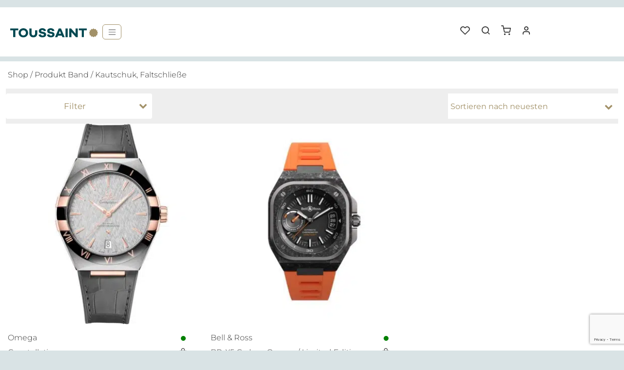

--- FILE ---
content_type: text/html; charset=UTF-8
request_url: https://www.uhren-toussaint.de/band/kautschuk-faltschliesse/
body_size: 59413
content:
<!doctype html>
<html lang="de">
<head>
    <meta charset="UTF-8" />
    <meta name="viewport" content="width=device-width, initial-scale=1" />
    				<script>document.documentElement.className = document.documentElement.className + ' yes-js js_active js'</script>
			<title>Kautschuk, Faltschließe Archive  | Uhren Toussaint</title>
<style type="text/css">div[id^="wpcf7-f68008"] button.cf7mls_next {   }div[id^="wpcf7-f68008"] button.cf7mls_back {   }div[id^="wpcf7-f66936"] button.cf7mls_next {   }div[id^="wpcf7-f66936"] button.cf7mls_back {   }div[id^="wpcf7-f49556"] button.cf7mls_next {   }div[id^="wpcf7-f49556"] button.cf7mls_back {   }div[id^="wpcf7-f49555"] button.cf7mls_next {   }div[id^="wpcf7-f49555"] button.cf7mls_back {   }div[id^="wpcf7-f42808"] button.cf7mls_next {   }div[id^="wpcf7-f42808"] button.cf7mls_back {   }div[id^="wpcf7-f7771"] button.cf7mls_next {   }div[id^="wpcf7-f7771"] button.cf7mls_back {   }div[id^="wpcf7-f163"] button.cf7mls_next {   }div[id^="wpcf7-f163"] button.cf7mls_back {   }</style><meta name="robots" content="index, follow, max-snippet:-1, max-image-preview:large, max-video-preview:-1">
<link rel="canonical" href="https://www.uhren-toussaint.de/band/kautschuk-faltschliesse/">
<meta property="og:url" content="https://www.uhren-toussaint.de/band/kautschuk-faltschliesse/">
<meta property="og:site_name" content="Uhren Toussaint">
<meta property="og:locale" content="de_DE">
<meta property="og:type" content="object">
<meta property="og:title" content="Kautschuk, Faltschließe Archive  | Uhren Toussaint">
<meta property="og:image" content="https://www.uhren-toussaint.de/wp-content/uploads/2024/01/cropped-UTprofil2024-favicon.jpg">
<meta property="og:image:secure_url" content="https://www.uhren-toussaint.de/wp-content/uploads/2024/01/cropped-UTprofil2024-favicon.jpg">
<meta property="og:image:width" content="512">
<meta property="og:image:height" content="512">
<meta name="twitter:card" content="summary">
<meta name="twitter:title" content="Kautschuk, Faltschließe Archive  | Uhren Toussaint">
<script type="application/ld+json">{"@context":"https:\/\/schema.org","name":"Breadcrumb","@type":"BreadcrumbList","itemListElement":[{"@type":"ListItem","position":1,"item":{"@type":"WebPage","id":"https:\/\/www.uhren-toussaint.de\/band\/kautschuk-faltschliesse\/#webpage","url":"https:\/\/www.uhren-toussaint.de\/band\/kautschuk-faltschliesse\/","name":"Kautschuk, Faltschlie\u00dfe"}}]}</script>
<link rel="alternate" type="application/rss+xml" title="Uhren Toussaint &raquo; Kautschuk, Faltschließe Band Feed" href="https://www.uhren-toussaint.de/band/kautschuk-faltschliesse/feed/" />
<style id='wp-img-auto-sizes-contain-inline-css' type='text/css'>
img:is([sizes=auto i],[sizes^="auto," i]){contain-intrinsic-size:3000px 1500px}
/*# sourceURL=wp-img-auto-sizes-contain-inline-css */
</style>
<link rel='stylesheet' id='font-awesome-5-css' href='https://www.uhren-toussaint.de/wp-content/plugins/load-more-products-for-woocommerce/berocket/assets/css/fontawesome5.min.css?ver=6.9' type='text/css' media='all' />
<link rel='stylesheet' id='wp-block-library-css' href='https://www.uhren-toussaint.de/wp-includes/css/dist/block-library/style.min.css?ver=6.9' type='text/css' media='all' />
<link rel='stylesheet' id='wc-blocks-style-css' href='https://www.uhren-toussaint.de/wp-content/plugins/woocommerce/assets/client/blocks/wc-blocks.css?ver=wc-10.4.2' type='text/css' media='all' />
<style id='global-styles-inline-css' type='text/css'>
:root{--wp--preset--aspect-ratio--square: 1;--wp--preset--aspect-ratio--4-3: 4/3;--wp--preset--aspect-ratio--3-4: 3/4;--wp--preset--aspect-ratio--3-2: 3/2;--wp--preset--aspect-ratio--2-3: 2/3;--wp--preset--aspect-ratio--16-9: 16/9;--wp--preset--aspect-ratio--9-16: 9/16;--wp--preset--color--black: #000000;--wp--preset--color--cyan-bluish-gray: #abb8c3;--wp--preset--color--white: #ffffff;--wp--preset--color--pale-pink: #f78da7;--wp--preset--color--vivid-red: #cf2e2e;--wp--preset--color--luminous-vivid-orange: #ff6900;--wp--preset--color--luminous-vivid-amber: #fcb900;--wp--preset--color--light-green-cyan: #7bdcb5;--wp--preset--color--vivid-green-cyan: #00d084;--wp--preset--color--pale-cyan-blue: #8ed1fc;--wp--preset--color--vivid-cyan-blue: #0693e3;--wp--preset--color--vivid-purple: #9b51e0;--wp--preset--gradient--vivid-cyan-blue-to-vivid-purple: linear-gradient(135deg,rgb(6,147,227) 0%,rgb(155,81,224) 100%);--wp--preset--gradient--light-green-cyan-to-vivid-green-cyan: linear-gradient(135deg,rgb(122,220,180) 0%,rgb(0,208,130) 100%);--wp--preset--gradient--luminous-vivid-amber-to-luminous-vivid-orange: linear-gradient(135deg,rgb(252,185,0) 0%,rgb(255,105,0) 100%);--wp--preset--gradient--luminous-vivid-orange-to-vivid-red: linear-gradient(135deg,rgb(255,105,0) 0%,rgb(207,46,46) 100%);--wp--preset--gradient--very-light-gray-to-cyan-bluish-gray: linear-gradient(135deg,rgb(238,238,238) 0%,rgb(169,184,195) 100%);--wp--preset--gradient--cool-to-warm-spectrum: linear-gradient(135deg,rgb(74,234,220) 0%,rgb(151,120,209) 20%,rgb(207,42,186) 40%,rgb(238,44,130) 60%,rgb(251,105,98) 80%,rgb(254,248,76) 100%);--wp--preset--gradient--blush-light-purple: linear-gradient(135deg,rgb(255,206,236) 0%,rgb(152,150,240) 100%);--wp--preset--gradient--blush-bordeaux: linear-gradient(135deg,rgb(254,205,165) 0%,rgb(254,45,45) 50%,rgb(107,0,62) 100%);--wp--preset--gradient--luminous-dusk: linear-gradient(135deg,rgb(255,203,112) 0%,rgb(199,81,192) 50%,rgb(65,88,208) 100%);--wp--preset--gradient--pale-ocean: linear-gradient(135deg,rgb(255,245,203) 0%,rgb(182,227,212) 50%,rgb(51,167,181) 100%);--wp--preset--gradient--electric-grass: linear-gradient(135deg,rgb(202,248,128) 0%,rgb(113,206,126) 100%);--wp--preset--gradient--midnight: linear-gradient(135deg,rgb(2,3,129) 0%,rgb(40,116,252) 100%);--wp--preset--font-size--small: 13px;--wp--preset--font-size--medium: 20px;--wp--preset--font-size--large: 36px;--wp--preset--font-size--x-large: 42px;--wp--preset--spacing--20: 0.44rem;--wp--preset--spacing--30: 0.67rem;--wp--preset--spacing--40: 1rem;--wp--preset--spacing--50: 1.5rem;--wp--preset--spacing--60: 2.25rem;--wp--preset--spacing--70: 3.38rem;--wp--preset--spacing--80: 5.06rem;--wp--preset--shadow--natural: 6px 6px 9px rgba(0, 0, 0, 0.2);--wp--preset--shadow--deep: 12px 12px 50px rgba(0, 0, 0, 0.4);--wp--preset--shadow--sharp: 6px 6px 0px rgba(0, 0, 0, 0.2);--wp--preset--shadow--outlined: 6px 6px 0px -3px rgb(255, 255, 255), 6px 6px rgb(0, 0, 0);--wp--preset--shadow--crisp: 6px 6px 0px rgb(0, 0, 0);}:where(.is-layout-flex){gap: 0.5em;}:where(.is-layout-grid){gap: 0.5em;}body .is-layout-flex{display: flex;}.is-layout-flex{flex-wrap: wrap;align-items: center;}.is-layout-flex > :is(*, div){margin: 0;}body .is-layout-grid{display: grid;}.is-layout-grid > :is(*, div){margin: 0;}:where(.wp-block-columns.is-layout-flex){gap: 2em;}:where(.wp-block-columns.is-layout-grid){gap: 2em;}:where(.wp-block-post-template.is-layout-flex){gap: 1.25em;}:where(.wp-block-post-template.is-layout-grid){gap: 1.25em;}.has-black-color{color: var(--wp--preset--color--black) !important;}.has-cyan-bluish-gray-color{color: var(--wp--preset--color--cyan-bluish-gray) !important;}.has-white-color{color: var(--wp--preset--color--white) !important;}.has-pale-pink-color{color: var(--wp--preset--color--pale-pink) !important;}.has-vivid-red-color{color: var(--wp--preset--color--vivid-red) !important;}.has-luminous-vivid-orange-color{color: var(--wp--preset--color--luminous-vivid-orange) !important;}.has-luminous-vivid-amber-color{color: var(--wp--preset--color--luminous-vivid-amber) !important;}.has-light-green-cyan-color{color: var(--wp--preset--color--light-green-cyan) !important;}.has-vivid-green-cyan-color{color: var(--wp--preset--color--vivid-green-cyan) !important;}.has-pale-cyan-blue-color{color: var(--wp--preset--color--pale-cyan-blue) !important;}.has-vivid-cyan-blue-color{color: var(--wp--preset--color--vivid-cyan-blue) !important;}.has-vivid-purple-color{color: var(--wp--preset--color--vivid-purple) !important;}.has-black-background-color{background-color: var(--wp--preset--color--black) !important;}.has-cyan-bluish-gray-background-color{background-color: var(--wp--preset--color--cyan-bluish-gray) !important;}.has-white-background-color{background-color: var(--wp--preset--color--white) !important;}.has-pale-pink-background-color{background-color: var(--wp--preset--color--pale-pink) !important;}.has-vivid-red-background-color{background-color: var(--wp--preset--color--vivid-red) !important;}.has-luminous-vivid-orange-background-color{background-color: var(--wp--preset--color--luminous-vivid-orange) !important;}.has-luminous-vivid-amber-background-color{background-color: var(--wp--preset--color--luminous-vivid-amber) !important;}.has-light-green-cyan-background-color{background-color: var(--wp--preset--color--light-green-cyan) !important;}.has-vivid-green-cyan-background-color{background-color: var(--wp--preset--color--vivid-green-cyan) !important;}.has-pale-cyan-blue-background-color{background-color: var(--wp--preset--color--pale-cyan-blue) !important;}.has-vivid-cyan-blue-background-color{background-color: var(--wp--preset--color--vivid-cyan-blue) !important;}.has-vivid-purple-background-color{background-color: var(--wp--preset--color--vivid-purple) !important;}.has-black-border-color{border-color: var(--wp--preset--color--black) !important;}.has-cyan-bluish-gray-border-color{border-color: var(--wp--preset--color--cyan-bluish-gray) !important;}.has-white-border-color{border-color: var(--wp--preset--color--white) !important;}.has-pale-pink-border-color{border-color: var(--wp--preset--color--pale-pink) !important;}.has-vivid-red-border-color{border-color: var(--wp--preset--color--vivid-red) !important;}.has-luminous-vivid-orange-border-color{border-color: var(--wp--preset--color--luminous-vivid-orange) !important;}.has-luminous-vivid-amber-border-color{border-color: var(--wp--preset--color--luminous-vivid-amber) !important;}.has-light-green-cyan-border-color{border-color: var(--wp--preset--color--light-green-cyan) !important;}.has-vivid-green-cyan-border-color{border-color: var(--wp--preset--color--vivid-green-cyan) !important;}.has-pale-cyan-blue-border-color{border-color: var(--wp--preset--color--pale-cyan-blue) !important;}.has-vivid-cyan-blue-border-color{border-color: var(--wp--preset--color--vivid-cyan-blue) !important;}.has-vivid-purple-border-color{border-color: var(--wp--preset--color--vivid-purple) !important;}.has-vivid-cyan-blue-to-vivid-purple-gradient-background{background: var(--wp--preset--gradient--vivid-cyan-blue-to-vivid-purple) !important;}.has-light-green-cyan-to-vivid-green-cyan-gradient-background{background: var(--wp--preset--gradient--light-green-cyan-to-vivid-green-cyan) !important;}.has-luminous-vivid-amber-to-luminous-vivid-orange-gradient-background{background: var(--wp--preset--gradient--luminous-vivid-amber-to-luminous-vivid-orange) !important;}.has-luminous-vivid-orange-to-vivid-red-gradient-background{background: var(--wp--preset--gradient--luminous-vivid-orange-to-vivid-red) !important;}.has-very-light-gray-to-cyan-bluish-gray-gradient-background{background: var(--wp--preset--gradient--very-light-gray-to-cyan-bluish-gray) !important;}.has-cool-to-warm-spectrum-gradient-background{background: var(--wp--preset--gradient--cool-to-warm-spectrum) !important;}.has-blush-light-purple-gradient-background{background: var(--wp--preset--gradient--blush-light-purple) !important;}.has-blush-bordeaux-gradient-background{background: var(--wp--preset--gradient--blush-bordeaux) !important;}.has-luminous-dusk-gradient-background{background: var(--wp--preset--gradient--luminous-dusk) !important;}.has-pale-ocean-gradient-background{background: var(--wp--preset--gradient--pale-ocean) !important;}.has-electric-grass-gradient-background{background: var(--wp--preset--gradient--electric-grass) !important;}.has-midnight-gradient-background{background: var(--wp--preset--gradient--midnight) !important;}.has-small-font-size{font-size: var(--wp--preset--font-size--small) !important;}.has-medium-font-size{font-size: var(--wp--preset--font-size--medium) !important;}.has-large-font-size{font-size: var(--wp--preset--font-size--large) !important;}.has-x-large-font-size{font-size: var(--wp--preset--font-size--x-large) !important;}
/*# sourceURL=global-styles-inline-css */
</style>

<style id='classic-theme-styles-inline-css' type='text/css'>
/*! This file is auto-generated */
.wp-block-button__link{color:#fff;background-color:#32373c;border-radius:9999px;box-shadow:none;text-decoration:none;padding:calc(.667em + 2px) calc(1.333em + 2px);font-size:1.125em}.wp-block-file__button{background:#32373c;color:#fff;text-decoration:none}
/*# sourceURL=/wp-includes/css/classic-themes.min.css */
</style>
<link rel='stylesheet' id='awsm-jobs-general-css' href='https://www.uhren-toussaint.de/wp-content/plugins/wp-job-openings/assets/css/general.min.css?ver=3.5.4' type='text/css' media='all' />
<link rel='stylesheet' id='awsm-jobs-style-css' href='https://www.uhren-toussaint.de/wp-content/plugins/wp-job-openings/assets/css/style.min.css?ver=3.5.4' type='text/css' media='all' />
<link rel='stylesheet' id='contact-form-7-css' href='https://www.uhren-toussaint.de/wp-content/plugins/contact-form-7/includes/css/styles.css?ver=6.1.4' type='text/css' media='all' />
<link rel='stylesheet' id='cf7msm_styles-css' href='https://www.uhren-toussaint.de/wp-content/plugins/contact-form-7-multi-step-module/resources/cf7msm.css?ver=4.5' type='text/css' media='all' />
<link rel='stylesheet' id='cf7mls-css' href='https://www.uhren-toussaint.de/wp-content/plugins/cf7-multi-step/assets/frontend/css/cf7mls.css?ver=2.7.9' type='text/css' media='all' />
<link rel='stylesheet' id='cf7mls_animate-css' href='https://www.uhren-toussaint.de/wp-content/plugins/cf7-multi-step/assets/frontend/animate/animate.min.css?ver=2.7.9' type='text/css' media='all' />
<link rel='stylesheet' id='woocommerce-layout-css' href='https://www.uhren-toussaint.de/wp-content/plugins/woocommerce/assets/css/woocommerce-layout.css?ver=10.4.2' type='text/css' media='all' />
<link rel='stylesheet' id='woocommerce-smallscreen-css' href='https://www.uhren-toussaint.de/wp-content/plugins/woocommerce/assets/css/woocommerce-smallscreen.css?ver=10.4.2' type='text/css' media='only screen and (max-width: 768px)' />
<link rel='stylesheet' id='woocommerce-general-css' href='https://www.uhren-toussaint.de/wp-content/plugins/woocommerce/assets/css/woocommerce.css?ver=10.4.2' type='text/css' media='all' />
<style id='woocommerce-inline-inline-css' type='text/css'>
.woocommerce form .form-row .required { visibility: visible; }
/*# sourceURL=woocommerce-inline-inline-css */
</style>
<link rel='stylesheet' id='jquery-selectBox-css' href='https://www.uhren-toussaint.de/wp-content/plugins/yith-woocommerce-wishlist/assets/css/jquery.selectBox.css?ver=1.2.0' type='text/css' media='all' />
<link rel='stylesheet' id='woocommerce_prettyPhoto_css-css' href='//www.uhren-toussaint.de/wp-content/plugins/woocommerce/assets/css/prettyPhoto.css?ver=3.1.6' type='text/css' media='all' />
<link rel='stylesheet' id='yith-wcwl-main-css' href='https://www.uhren-toussaint.de/wp-content/plugins/yith-woocommerce-wishlist/assets/css/style.css?ver=4.11.0' type='text/css' media='all' />
<style id='yith-wcwl-main-inline-css' type='text/css'>
 :root { --color-add-to-wishlist-background: #333333; --color-add-to-wishlist-text: #FFFFFF; --color-add-to-wishlist-border: #333333; --color-add-to-wishlist-background-hover: #333333; --color-add-to-wishlist-text-hover: #FFFFFF; --color-add-to-wishlist-border-hover: #333333; --rounded-corners-radius: 16px; --color-add-to-cart-background: #333333; --color-add-to-cart-text: #FFFFFF; --color-add-to-cart-border: #333333; --color-add-to-cart-background-hover: #4F4F4F; --color-add-to-cart-text-hover: #FFFFFF; --color-add-to-cart-border-hover: #4F4F4F; --add-to-cart-rounded-corners-radius: 16px; --color-button-style-1-background: #333333; --color-button-style-1-text: #FFFFFF; --color-button-style-1-border: #333333; --color-button-style-1-background-hover: #4F4F4F; --color-button-style-1-text-hover: #FFFFFF; --color-button-style-1-border-hover: #4F4F4F; --color-button-style-2-background: #333333; --color-button-style-2-text: #FFFFFF; --color-button-style-2-border: #333333; --color-button-style-2-background-hover: #4F4F4F; --color-button-style-2-text-hover: #FFFFFF; --color-button-style-2-border-hover: #4F4F4F; --color-wishlist-table-background: #FFFFFF; --color-wishlist-table-text: #6d6c6c; --color-wishlist-table-border: #FFFFFF; --color-headers-background: #F4F4F4; --color-share-button-color: #FFFFFF; --color-share-button-color-hover: #FFFFFF; --color-fb-button-background: #39599E; --color-fb-button-background-hover: #595A5A; --color-tw-button-background: #45AFE2; --color-tw-button-background-hover: #595A5A; --color-pr-button-background: #AB2E31; --color-pr-button-background-hover: #595A5A; --color-em-button-background: #FBB102; --color-em-button-background-hover: #595A5A; --color-wa-button-background: #00A901; --color-wa-button-background-hover: #595A5A; --feedback-duration: 3s } 
 :root { --color-add-to-wishlist-background: #333333; --color-add-to-wishlist-text: #FFFFFF; --color-add-to-wishlist-border: #333333; --color-add-to-wishlist-background-hover: #333333; --color-add-to-wishlist-text-hover: #FFFFFF; --color-add-to-wishlist-border-hover: #333333; --rounded-corners-radius: 16px; --color-add-to-cart-background: #333333; --color-add-to-cart-text: #FFFFFF; --color-add-to-cart-border: #333333; --color-add-to-cart-background-hover: #4F4F4F; --color-add-to-cart-text-hover: #FFFFFF; --color-add-to-cart-border-hover: #4F4F4F; --add-to-cart-rounded-corners-radius: 16px; --color-button-style-1-background: #333333; --color-button-style-1-text: #FFFFFF; --color-button-style-1-border: #333333; --color-button-style-1-background-hover: #4F4F4F; --color-button-style-1-text-hover: #FFFFFF; --color-button-style-1-border-hover: #4F4F4F; --color-button-style-2-background: #333333; --color-button-style-2-text: #FFFFFF; --color-button-style-2-border: #333333; --color-button-style-2-background-hover: #4F4F4F; --color-button-style-2-text-hover: #FFFFFF; --color-button-style-2-border-hover: #4F4F4F; --color-wishlist-table-background: #FFFFFF; --color-wishlist-table-text: #6d6c6c; --color-wishlist-table-border: #FFFFFF; --color-headers-background: #F4F4F4; --color-share-button-color: #FFFFFF; --color-share-button-color-hover: #FFFFFF; --color-fb-button-background: #39599E; --color-fb-button-background-hover: #595A5A; --color-tw-button-background: #45AFE2; --color-tw-button-background-hover: #595A5A; --color-pr-button-background: #AB2E31; --color-pr-button-background-hover: #595A5A; --color-em-button-background: #FBB102; --color-em-button-background-hover: #595A5A; --color-wa-button-background: #00A901; --color-wa-button-background-hover: #595A5A; --feedback-duration: 3s } 
/*# sourceURL=yith-wcwl-main-inline-css */
</style>
<link rel='stylesheet' id='slickcss-css' href='https://www.uhren-toussaint.de/wp-content/themes/sthsthelse/assets/css/slick.css?ver=6.9' type='text/css' media='all' />
<link rel='stylesheet' id='sthsth-css' href='https://www.uhren-toussaint.de/wp-content/themes/sthsthelse/assets/css/style.min.css?ver=1752873067' type='text/css' media='all' />
<link rel='stylesheet' id='fixescss-css' href='https://www.uhren-toussaint.de/wp-content/themes/sthsthelse/assets/css/fixes.css?ver=1.0.4' type='text/css' media='all' />
<link rel='stylesheet' id='mollie-applepaydirect-css' href='https://www.uhren-toussaint.de/wp-content/plugins/mollie-payments-for-woocommerce/public/css/mollie-applepaydirect.min.css?ver=1765806555' type='text/css' media='screen' />
<link rel='stylesheet' id='searchwp-live-search-css' href='https://www.uhren-toussaint.de/wp-content/plugins/searchwp-live-ajax-search/assets/styles/style.min.css?ver=1.8.7' type='text/css' media='all' />
<style id='searchwp-live-search-inline-css' type='text/css'>
.searchwp-live-search-result .searchwp-live-search-result--title a {
  font-size: 16px;
}
.searchwp-live-search-result .searchwp-live-search-result--price {
  font-size: 14px;
}
.searchwp-live-search-result .searchwp-live-search-result--add-to-cart .button {
  font-size: 14px;
}

/*# sourceURL=searchwp-live-search-inline-css */
</style>
<link rel='stylesheet' id='woocommerce-gzd-layout-css' href='https://www.uhren-toussaint.de/wp-content/plugins/woocommerce-germanized/build/static/layout-styles.css?ver=3.20.4' type='text/css' media='all' />
<style id='woocommerce-gzd-layout-inline-css' type='text/css'>
.woocommerce-checkout .shop_table { background-color: #eeeeee; } .product p.deposit-packaging-type { font-size: 1.25em !important; } p.woocommerce-shipping-destination { display: none; }
                .wc-gzd-nutri-score-value-a {
                    background: url(https://www.uhren-toussaint.de/wp-content/plugins/woocommerce-germanized/assets/images/nutri-score-a.svg) no-repeat;
                }
                .wc-gzd-nutri-score-value-b {
                    background: url(https://www.uhren-toussaint.de/wp-content/plugins/woocommerce-germanized/assets/images/nutri-score-b.svg) no-repeat;
                }
                .wc-gzd-nutri-score-value-c {
                    background: url(https://www.uhren-toussaint.de/wp-content/plugins/woocommerce-germanized/assets/images/nutri-score-c.svg) no-repeat;
                }
                .wc-gzd-nutri-score-value-d {
                    background: url(https://www.uhren-toussaint.de/wp-content/plugins/woocommerce-germanized/assets/images/nutri-score-d.svg) no-repeat;
                }
                .wc-gzd-nutri-score-value-e {
                    background: url(https://www.uhren-toussaint.de/wp-content/plugins/woocommerce-germanized/assets/images/nutri-score-e.svg) no-repeat;
                }
            
/*# sourceURL=woocommerce-gzd-layout-inline-css */
</style>
<script type="text/javascript" src="https://www.uhren-toussaint.de/wp-includes/js/jquery/jquery.min.js?ver=3.7.1" id="jquery-core-js"></script>
<script type="text/javascript" src="https://www.uhren-toussaint.de/wp-includes/js/jquery/jquery-migrate.min.js?ver=3.4.1" id="jquery-migrate-js"></script>
<script type="text/javascript" id="jquery-js-after">
/* <![CDATA[ */
if (typeof (window.wpfReadyList) == "undefined") {
			var v = jQuery.fn.jquery;
			if (v && parseInt(v) >= 3 && window.self === window.top) {
				var readyList=[];
				window.originalReadyMethod = jQuery.fn.ready;
				jQuery.fn.ready = function(){
					if(arguments.length && arguments.length > 0 && typeof arguments[0] === "function") {
						readyList.push({"c": this, "a": arguments});
					}
					return window.originalReadyMethod.apply( this, arguments );
				};
				window.wpfReadyList = readyList;
			}}
//# sourceURL=jquery-js-after
/* ]]> */
</script>
<script type="text/javascript" src="https://www.uhren-toussaint.de/wp-content/plugins/woocommerce/assets/js/jquery-blockui/jquery.blockUI.min.js?ver=2.7.0-wc.10.4.2" id="wc-jquery-blockui-js" defer="defer" data-wp-strategy="defer"></script>
<script type="text/javascript" id="wc-add-to-cart-js-extra">
/* <![CDATA[ */
var wc_add_to_cart_params = {"ajax_url":"/wp-admin/admin-ajax.php","wc_ajax_url":"/?wc-ajax=%%endpoint%%","i18n_view_cart":"Warenkorb anzeigen","cart_url":"https://www.uhren-toussaint.de/warenkorb/","is_cart":"","cart_redirect_after_add":"no"};
//# sourceURL=wc-add-to-cart-js-extra
/* ]]> */
</script>
<script type="text/javascript" src="https://www.uhren-toussaint.de/wp-content/plugins/woocommerce/assets/js/frontend/add-to-cart.min.js?ver=10.4.2" id="wc-add-to-cart-js" defer="defer" data-wp-strategy="defer"></script>
<script type="text/javascript" src="https://www.uhren-toussaint.de/wp-content/plugins/woocommerce/assets/js/js-cookie/js.cookie.min.js?ver=2.1.4-wc.10.4.2" id="wc-js-cookie-js" defer="defer" data-wp-strategy="defer"></script>
<script type="text/javascript" id="woocommerce-js-extra">
/* <![CDATA[ */
var woocommerce_params = {"ajax_url":"/wp-admin/admin-ajax.php","wc_ajax_url":"/?wc-ajax=%%endpoint%%","i18n_password_show":"Passwort anzeigen","i18n_password_hide":"Passwort ausblenden"};
//# sourceURL=woocommerce-js-extra
/* ]]> */
</script>
<script type="text/javascript" src="https://www.uhren-toussaint.de/wp-content/plugins/woocommerce/assets/js/frontend/woocommerce.min.js?ver=10.4.2" id="woocommerce-js" defer="defer" data-wp-strategy="defer"></script>
<script type="text/javascript" id="wc-cart-fragments-js-extra">
/* <![CDATA[ */
var wc_cart_fragments_params = {"ajax_url":"/wp-admin/admin-ajax.php","wc_ajax_url":"/?wc-ajax=%%endpoint%%","cart_hash_key":"wc_cart_hash_31336e9edb29815cd2d068a08fcf679c","fragment_name":"wc_fragments_31336e9edb29815cd2d068a08fcf679c","request_timeout":"5000"};
//# sourceURL=wc-cart-fragments-js-extra
/* ]]> */
</script>
<script type="text/javascript" src="https://www.uhren-toussaint.de/wp-content/plugins/woocommerce/assets/js/frontend/cart-fragments.min.js?ver=10.4.2" id="wc-cart-fragments-js" defer="defer" data-wp-strategy="defer"></script>
<link rel="https://api.w.org/" href="https://www.uhren-toussaint.de/wp-json/" /><style></style><style>
                .lmp_load_more_button.br_lmp_button_settings .lmp_button:hover {
                    background-color: #9999ff!important;
                    color: #111111!important;
                }
                .lmp_load_more_button.br_lmp_prev_settings .lmp_button:hover {
                    background-color: #9999ff!important;
                    color: #111111!important;
                }li.product.lazy, .berocket_lgv_additional_data.lazy{opacity:0;}</style><!-- Google site verification - Google for WooCommerce -->
<meta name="google-site-verification" content="mosww1xa2XuUd8WjqdnL-XZLAeLx3Mx3D6jATWX2KbQ" />
	<noscript><style>.woocommerce-product-gallery{ opacity: 1 !important; }</style></noscript>
	<style>.breadcrumb {list-style:none;margin:0;padding-inline-start:0;}.breadcrumb li {margin:0;display:inline-block;position:relative;}.breadcrumb li::after{content:' » ';margin-left:5px;margin-right:5px;}.breadcrumb li:last-child::after{display:none}</style><link rel="icon" href="https://www.uhren-toussaint.de/wp-content/uploads/2024/01/cropped-UTprofil2024-favicon-32x32.jpg" sizes="32x32" />
<link rel="icon" href="https://www.uhren-toussaint.de/wp-content/uploads/2024/01/cropped-UTprofil2024-favicon-192x192.jpg" sizes="192x192" />
<link rel="apple-touch-icon" href="https://www.uhren-toussaint.de/wp-content/uploads/2024/01/cropped-UTprofil2024-favicon-180x180.jpg" />
<meta name="msapplication-TileImage" content="https://www.uhren-toussaint.de/wp-content/uploads/2024/01/cropped-UTprofil2024-favicon-270x270.jpg" />
		<style type="text/css" id="wp-custom-css">
			
#coupon_code {
width: 140px;
}

.woocommerce #respond input#submit.alt:hover, .woocommerce a.button.alt:hover, .woocommerce button.button.alt:hover, .woocommerce input.button.alt:hover {
  background-color: #333;
  color: #fff;
}


.woocommerce button.button:disabled, .woocommerce button.button:disabled[disabled] {
	 color: #000;

}


.black-container {
  background: #000;
}


.black-container h1,
.black-container .h1,
.black-container h2,
.black-container .h2,
.black-container h3,
.black-container .h3,
.black-container p {
 color:#fff
}



.ratio {
	background: #ccc
	} 

.ratio ._brlbs-cb-youtube {
  padding-top:11%
}



.mbox picture {
  margin: auto
}



.single-product .img-fluid {
  height:auto;
  width:auto;
  max-height: none;
}


@media (min-width:768px) AND (max-width: 820px) {
  .mbox {
    height:200px !important;
  }

  .single-product .img-fluid {
    max-height:170px !important;
  }
}

@media (min-width:821px) AND (max-width: 899px) {
  .mbox {
    height:218px !important;
  }

  .single-product .img-fluid {
    max-height:175px !important;
  }
}



@media (min-width:900px) AND (max-width: 991px) {
  .mbox {
    height:240px !important;
  }

  .single-product .img-fluid {
    max-height:210px !important;
  }
}



@media (min-width:992px) AND (max-width: 1079px) {
  .mbox {
    height:250px !important;
  }

  .single-product .img-fluid {
    max-height:210px !important;
  }
}


@media (min-width:1080px) AND (max-width: 1189px) {
  .mbox {
    height:290px !important;
  }

  .single-product .img-fluid {
    max-height:250px !important;
  }
}


@media (min-width:1190px) AND (max-width: 1320px) {
  .mbox {
    height:320px !important;
  }

  .single-product .img-fluid {
    max-height:270px !important;
  }
}



@media (min-width:768px) AND (max-width:1110px) {


  .mbox h2  {
    font-size:130%;
  }

  .mbox p, .mbox span {
    font-size:90%;
  }

}


.rlx-section-new_watches .rlx-grid-text {
  padding-top: 2px;
}


.rlx-section-new_watches .rlx-multiimg-slot > :nth-child(2n+1) {
  padding-right: 5px;
}

.rlx-section-new_watches .rlx-multiimg-slot > :nth-child(2n) {
  padding-left: 5px;
}



.woocommerce div.product .out-of-stock {

   color: #333;
}



@media (min-width: 768px) {




        .rlx-section-checkerboard  .row:nth-child(even) > :first-child {
            order:2;
        }


        .rlx-section-checkerboard  .row:nth-child(even) > :last-child {
            order:1;
        }


        .rlx-section-checkerboard.alt  .row:nth-child(odd) > :first-child {
            order:2;
        }


        .rlx-section-checkerboard.alt  .row:nth-child(odd) > :last-child {
            order:1;
        }


        .rlx-section-checkerboard.alt  .row:nth-child(even) > :first-child {
            order:1;
        }


        .rlx-section-checkerboard.alt  .row:nth-child(even) > :last-child {
            order:2;

        }





}


#rlx-cancel {
  background-color: #fff;
  display: inline-block;
  border: none;
  height: 40px;
  margin-right: 20px;
}


.navbar-light,
body {

  background-color: #d9e3e5
}


.navbar .container-fluid .btn-primary, .navbar .container-sm .btn-primary, .navbar .container-md .btn-primary, .navbar .container-lg .btn-primary, .navbar .container-xl .btn-primary, .navbar .container-xxl .btn-primary {
  position: absolute;
  left: 210px;
}

.toplogo {
	width:180px
}

.ftlogo {
  width: 160px;
  margin-left: 5px;
}


.btn-primary, .woocommerce #respond input#submit, .woocommerce a.button, .woocommerce button.button, .woocommerce input.button
{
	background:#877650
}

.mbox ,
 
.mbox .overlay {
  
  background: #004350;
}

/*jw*/
.jw-overlay {
    display: block;
    position: absolute;
    height: 100%;
    width: 100%;
    z-index: 101;
    top: 0;
    left: 0;
    display: flex;
    flex-direction: column;
    justify-content: center;
    color: #fff;
}

.jw-section-image-overlay::after {
    position: absolute;
    top: 0;
    left: 0;
    width: 100%;
    height: 100%;
    display: block;
    background: #000;
    z-index: 100;
    content: '';
    opacity: .5;
}

.jw-section-image-overlay {
    position: relative;
}

.jw-button,
.jw-link {
    background: #877650;
    color: #fff;
    display: inline-block;
    padding: 6px 12px;
}


.jw-col {
    margin-bottom: 20px
}

.jw-button:hover,
.jw-link:hover {
    color: #515151;
	  background:#dcd7e3
}

.jw-overlay h2 {
    color: #fff
}

.line-flavor {
    position: relative
}

@media (min-width: 768px) {
    .line-flavor picture {
        position: absolute;
        top: -30%;
        width: 80%;
        left: 25%;
    }
}

.jw-section-columns-line h2,
.jw-section-columns-line a {
    color: #c73f41 !important
}

.jw-section-columns-line a {
    text-decoration: underline
}

.w-90 {
    width: 90% !important;
}

.pt-10 {
    padding-top: 3rem !important;
}

.pb-10 {
    padding-bottom: 3rem !important;
}

.mt-10 {
    margin-top: 3rem !important;
}

.mb-10 {
    margin-bottom: 3rem !important;
}


@media (min-width: 768px) {

    .pt-10 {
        padding-top: 6rem !important;
    }

    .pb-10 {
        padding-bottom: 6rem !important;
    }
    
    .mt-10 {
        margin-top: 6rem !important;
    }

    .mb-10 {
        margin-bottom: 6rem !important;
        
    }

}

@media (max-width: 767px) {
    .w-75,
    .w-50,
    .w-90 {
        width: 100% !important;
    }

    .pt-5 {
        padding-top: 1.5rem !important;
    }

    .pb-5 {
        padding-top: 1.5rem !important;
    }

    .jw-overlay .jw-headline {
        font-size: 14px;
    }
}

.jw-section-columns-line h2 {
    font-weight: 300
}

/*jw-ende*/

.navbar-sthsth .navbar-brand img {
  max-width: none;
 
}


@media (max-width:360px) {
	.navbar-sthsth .navbar-brand img {
		max-width:130px;
	}
}


@media (max-width:440px)  {
	.navbar .container-fluid .btn-primary {
		left:17px;
		
	}
	
		.navbar-brand img {
		 position:absolute;
		left:6px;
		top:-7px;
	}

	
}

@media (min-width:441px) AND (max-width:767px) {
	.navbar .container-fluid .btn-primary {
		left:19px;
		top:50px;
	}
	
	.navbar-brand img {
		 position:absolute;
		left:12px;
		top:17px;
	}
	
	
	
}


@media (max-width:1067px) 
{
	.rlx-preowned .rlx-brand img {
		max-width:120px;
		top:-15px;
		left:0
	}
	
	
}


.woo-breadcrumbs {
	display:none
}


@media (max-width:767px) {
	
	.rlx-catalog-item-1 {
		width:50%  !important;
	}
}


.rlx-space .container-xl,

.rlx-space .container-xxl,

.rlx-space  .container-lg,

.rlx-space .container-md,

.rlx-space  .container-sm,

.rlx-space .container-fluid

{

background: transparent;

}



body.single-uhr input.wpcf7-submit {
  background-color: var(--rlx-green);
  border-radius: 22px;
  border: none;
  font-size: 14px;
  line-height: 14px;
  padding: 15px 30px;
    padding-right: 30px;
  font-weight: 700;
  max-width: 240px;
  background: var(--rlx-green) url(/wp-content/themes/sthsthelse/rlxlr/v7/assets/img/png-buttons/arrow-white-button.png) 76% center no-repeat !important;
  background-size: 12px;
  padding-right: 50px;
}

body.single-uhr .rlx-section-shortcode form .text-center {
background: transparent;
}

#rn-close::after, .navbar-toggler::after {

  top: 1px;
  right: -19px;

}

@media (max-width:767px) {
	
	.rlx-space .rlx-navbar {
		min-height:60px
	}
	
	.rlx-space .rlx-navbar img {
	position: absolute;
    left: 15px;
    top: -2px;}
	

	.rlx-space	.rlx-breadcrumb-mobile {
		
position: relative;
    left: -15px;
    top: 28px;
		
	}

	
	
	
	
	
}


.carousel-indicators {
	display:none
}


.icon-text ,
.icon-text a {
	font-family: inter, sans-serif;
}



.rlx-space .rlx-marker-icon a svg {
	margin: 12px 0 0 11px;
	width:18px;
	
}

/*
#wpcf7-f49556-o1 {
	display:none
}*/


.rlx-slider .btn-primary {

background-color: var(--rlx-green) !important;

}

@media (max-width: 800px) {
  .rlx-slider .infotxt {
    display: block;
		
  left: 5%;
		bottom: 4%;
		width:90%;
		text-align:center
  }
	


  .rlx-slider .slick-dots {
    bottom:-7px;

}
	
	.rlx-slider .infotxt h2.h70 {
		font-size:26px
	}
	
	
}

@media (max-width:767px) {
.mobile_white {
   color:#fff !important;
}

.mobile_black {
   color:#000 !important;
}}


@media (min-width:768px) {
.desktop_white {
   color:#fff !important;
}

.desktop_black {
   color:#000 !important;
}}


.rlx-preowned-v7 .rlx-brand.navbar-brand  img { max-width:200px}

.rlx-preowned-v7 .navbar { background : #000}
.rlx-preowned-v7 .navbar a { color : #fff}




.rlx-preowned-v7 .rlx-catalog-item img {
	max-width:100%
}


.rlx-preowned-v7 .rlx-catalog-txt {
	background:#000;
	color:#fff;
	padding: 30px; /*style guide?*/
	
	/*mediuim 30px  3 watches*/
	/*small 20    2 watnche*/
	
}

.rlx-preowned-v7 .rlx-catalog-item a {  
 	color:#fff !important;
	text-decoration:none;
}


.rlx-preowned-v7 h3.h24 {
	font-size: 24px !important;
	  line-height: 1.2 !important;
	
}









.rlx-preowned-v7 .rlx-footer {
	background:#000
}


body.term-longines .rolex-retailer-clock,  
body.brand-longines .rolex-retailer-clock {
   display:none;
}


.icon-nav {
	height:70px
}


body.page-id-2 .section-shortcode {
	padding-top: 0 !important;
	padding-bottom: 0.6em !important
}

.section-rolex-banner {
	position:relative;
	max-width:1320px;
}

.section-rolex-banner .infotxt {

  left: 55%;
  bottom: 30%;
  position: absolute;
	font-family:inter, sans-serif;
	
}

@media (max-width:767px) {
	
	
	
	.section-rolex-banner .infotxt {
  left: 0%;
  bottom: 20%;
  
  
  text-align: center;
  width: 100%;
}
	
	
}



.section-rolex-banner .rlx-link {
	 background-color: #34563c;
  border-radius: 22px;
  border: 0;
  font-size: 14px;
  line-height: 14px;
  padding: 15px 30px;
  font-weight: 700;
  max-width: 240px;
	color:#fff;
	
}


.section-rolex-banner .infotxt p  {
	padding: 0 !important;
  margin:0;
  font-weight:300;
}

.section-rolex-banner .infotxt h2  {

 font-weight:700;
	margin-bottom:0.6em
}

.section-rolex-banner {
	padding-top:0 !important;
}



@media (min-width: 1200px) {
  .rlx-cpo-header-text {
    padding-top: 60px;
    padding-left: 100px;
  }
}

.slick-dots .slick-active button {
	
background:transparent
	
}


.wpcf7 form.sent .wpcf7-response-output {
  display: none;
}

form.cf7mls input.wpcf7-form-control.wpcf7-submit {
  border-radius: 30px;
 
   float: none;
	background :var(--rlx-green) !important;
 

}


.rlx-section-form form h2.text-center {
	font-size: 36px !important;
}

.rlx-section-multistep .btn-primary {
	background :var(--rlx-green) !important;
}


.rlx-container.rlx-preowned-v7  #rlxNavbar.show {
  background: #000;
  padding-top:20px;
}



body.page-id-67281 .slick-dots ,
body.page-id-66518 .slick-dots {display:none}


.rlx-container.rlx-preowned-v7 #rlxNavbar.show {
 
  z-index: 100;
}


@media (max-width:600px) {
	
	
.rlx-preowned-v7 .rlx-catalog-txt {
 
  
  padding: 10px;

	
	}	
	
	
	.rlx-preowned-v7 .rlx-catalog-txt h3.h24 {
  font-size: 18px !important;
	
	}	}
	
	
	
.rlx-space .no-padding {
    padding:0;
}
	
	
	.rlx-space .rlx-explore .slick-slide {
  
		background:#fff !important
}

	@media (min-width:801px) {
	.rlx-slider .infotxt {
		left:55%;
	}	}


/* RLX Accessoires*/

.rlx-single-accessoire {
background: #f4efeb;
margin-bottom: 8px;
}

.rlx-single-accessoire-text {
padding: 0 20px 10px;
min-height:150px;
hyphens: auto;

}

@media (min-width:601px) {

.rlx-single-accessoire-text {
padding: 0 50px 30px;
min-height:120px
}}

body.single-deskclock .rlx-space .rlx-icon,
body.single-cufflinks .rlx-space .rlx-icon {
background:#fff;
margin-bottom:10px
}

.rlx-contact-list {
margin-top:10px
}



.rlx-section { border: 1px solid transparent}


.rlx-space a.btn-primary  {
background-color: var(--rlx-green)  !important
}

.rlx-section-form .mb50 {
margin-bottom: 50px !important
}

/* /RLX Accessoires*/


/* WCAG*/


.rlx-space  a:focus {
outline:2px solid #127749;
	
		display:block
}



.rlx-space a.rlx-top:focus,
.rlx-space .cakecrumbs a:focus,
 a.rlx-info:focus,
.rlx-space a.rlx-download:focus,
.rlx-space a.rlx-availibility:focus 
{
	display:inline-block;
}

.rlx-top:focus::after {
   left: 43px;
 }


.rlx-space a.btn-primary:focus,
.rlx-space .rlx-navbar a:focus
{
outline:2px solid #9BF9CE;
}


.slick-prev:hover::before, .slick-prev:focus::before, .slick-next:hover::before, .slick-next:focus::before,
.slick-dots li button:focus


{

	outline:2px solid #127749;
}

.rlx-slider .slick-slide:focus {
border:2px solid #127749;
}

.slick-dots li button {

height: 25px;
width: 50px;
margin-top: -10px;}


a.rlx-explore-more-link {
display:block;
margin:5px;
}

.rlx-explore div
,rlx-space .rlx-explore div {
border:0
}

.rlx-space .rlx-icon  svg {
margin: 14px 0 0 14px;
}


@media (min-width:992px) {
.rlx-contact-list .d-flex.flex-lg-fill {
width:50%
}}



.skip-link {
  position: absolute;
  left: -9999px;
  opacity: 0;
  z-index: 2000;
  padding: 1em;
}


.skip-link:focus {
  left:4px ;
  top: 4px;
  opacity: 1;
	background:#be9b53;
	color:#fff;
	font-weight:bold;
  
}


/* /WCAG*/


.rlx-store-section .rlx-marker-icon svg {
width: 18px;
margin: 12px 0 0 11px !important;
}
		</style>
		    <link rel="preload" as="image" href="https://www.uhren-toussaint.de/wp-content/uploads/2024/01/ut_lang.svg"/>
<link rel="apple-touch-icon" sizes="180x180" href="/apple-touch-icon.png">
<link rel="icon" type="image/png" sizes="32x32" href="/favicon-32x32.png">
<link rel="icon" type="image/png" sizes="16x16" href="/favicon-16x16.png">
<link rel="manifest" href="/site.webmanifest">
<link rel="mask-icon" href="/safari-pinned-tab.svg" color="#5bbad5">
<meta name="msapplication-TileColor" content="#da532c">
<meta name="theme-color" content="#ffffff">


<link rel='stylesheet' id='berocket_lmp_style-css' href='https://www.uhren-toussaint.de/wp-content/plugins/load-more-products-for-woocommerce/css/load_products.css?ver=1.2.3.4' type='text/css' media='all' />
<link rel='stylesheet' id='tooltipster-css' href='https://www.uhren-toussaint.de/wp-content/plugins/woo-product-filter/modules/templates/lib/tooltipster/tooltipster.css?ver=3.0.4' type='text/css' media='all' />
<link rel='stylesheet' id='frontend.filters-css' href='https://www.uhren-toussaint.de/wp-content/plugins/woo-product-filter/modules/woofilters/css/frontend.woofilters.css?ver=3.0.4' type='text/css' media='all' />
<link rel='stylesheet' id='jquery-ui-css' href='https://www.uhren-toussaint.de/wp-content/plugins/woo-product-filter/css/jquery-ui.min.css?ver=3.0.4' type='text/css' media='all' />
<link rel='stylesheet' id='jquery-ui.structure-css' href='https://www.uhren-toussaint.de/wp-content/plugins/woo-product-filter/css/jquery-ui.structure.min.css?ver=3.0.4' type='text/css' media='all' />
<link rel='stylesheet' id='jquery-ui.theme-css' href='https://www.uhren-toussaint.de/wp-content/plugins/woo-product-filter/css/jquery-ui.theme.min.css?ver=3.0.4' type='text/css' media='all' />
<link rel='stylesheet' id='jquery-slider-css' href='https://www.uhren-toussaint.de/wp-content/plugins/woo-product-filter/css/jquery-slider.css?ver=3.0.4' type='text/css' media='all' />
<link rel='stylesheet' id='loaders-css' href='https://www.uhren-toussaint.de/wp-content/plugins/woo-product-filter/modules/woofilters/css/loaders.css?ver=3.0.4' type='text/css' media='all' />
<link rel='stylesheet' id='font-awesomeWpf-css' href='https://www.uhren-toussaint.de/wp-content/plugins/woo-product-filter/modules/templates/css/font-awesome.min.css?ver=3.0.4' type='text/css' media='all' />
<link rel='stylesheet' id='custom.filters-css' href='https://www.uhren-toussaint.de/wp-content/plugins/woo-product-filter/modules/woofilters/css/custom.woofilters.css?ver=3.0.4' type='text/css' media='all' />
<link rel='stylesheet' id='frontend.filters.pro-css' href='https://www.uhren-toussaint.de/wp-content/plugins/woofilter-pro/woofilterpro/css/frontend.woofilters.pro.css?ver=3.0.4' type='text/css' media='all' />
<link rel='stylesheet' id='custom.filters.pro-css' href='https://www.uhren-toussaint.de/wp-content/plugins/woofilter-pro/woofilterpro/css/custom.woofilters.pro.css?ver=3.0.4' type='text/css' media='all' />
</head>

<body class="archive tax-pa_band term-kautschuk-faltschliesse term-4518 wp-theme-sthsthelse theme-sthsthelse woocommerce woocommerce-page woocommerce-no-js pre-owned-v7 modula-best-grid-gallery">
<a class="skip-link" href="#page" >Zum Inhalt</a>

<div class="offcanvas offcanvas-start" tabindex="-1" id="offcanvasExample" aria-labelledby="offcanvasExampleLabel">
    <div class="offcanvas-header">
        <a class="navbar-brand" href="#">
            <img class="toplogo" src="https://www.uhren-toussaint.de/wp-content/uploads/2024/01/ut_lang.svg">
        </a>

        <button type="button" class="btn-close text-reset" data-bs-dismiss="offcanvas" aria-label="Close"></button>
    </div>
    <div class="offcanvas-body">
        <ul id="menu-hauptnavigation" class="navbar-nav me-auto mb-2 mb-md-0 "><li id="menu-item-156" class="menu-item menu-item-type-custom menu-item-object-custom menu-item-156"><a href="/rolex/">Rolex</a></li>
<li id="menu-item-68020" class="menu-item menu-item-type-post_type menu-item-object-page menu-item-68020"><a href="https://www.uhren-toussaint.de/rolex-certified-pre-owned/">Rolex Certified Pre-Owned</a></li>
<li id="menu-item-17454" class="menu-item menu-item-type-post_type menu-item-object-page menu-item-home menu-item-17454"><a href="https://www.uhren-toussaint.de/">Home</a></li>
<li id="menu-item-196" class="menu-item menu-item-type-post_type menu-item-object-page menu-item-196"><a href="https://www.uhren-toussaint.de/shop/">Shop</a></li>
<li id="menu-item-46681" class="menu-item menu-item-type-custom menu-item-object-custom menu-item-46681"><a href="https://www.uhren-toussaint.de/produkte/accessoires/">Accessoires</a></li>
<li id="menu-item-209" class="menu-item menu-item-type-post_type menu-item-object-page menu-item-209"><a href="https://www.uhren-toussaint.de/uhren/">Uhren</a></li>
<li id="menu-item-46680" class="menu-item menu-item-type-custom menu-item-object-custom menu-item-46680"><a href="https://www.uhren-toussaint.de/produkte/schreibgeraete/">Schreibgeräte</a></li>
<li id="menu-item-38043" class="menu-item menu-item-type-post_type menu-item-object-page menu-item-38043"><a href="https://www.uhren-toussaint.de/neuigkeiten/">Neuigkeiten</a></li>
<li id="menu-item-231" class="menu-item menu-item-type-post_type menu-item-object-page menu-item-231"><a href="https://www.uhren-toussaint.de/uhrenatelier/">Uhrenatelier</a></li>
<li id="menu-item-7682" class="menu-item menu-item-type-post_type menu-item-object-page menu-item-7682"><a href="https://www.uhren-toussaint.de/ueber-uns/">Über uns</a></li>
<li id="menu-item-38070" class="menu-item menu-item-type-post_type menu-item-object-page menu-item-38070"><a href="https://www.uhren-toussaint.de/stellenangebote-info/">Stellenangebote</a></li>
</ul>
        <div class="icon-nav">
            <a href="/wunschliste/"><span class="icon-heart"></span></a>
            <a data-bs-toggle="offcanvas" href="#offcanvasCart" role="button" aria-controls="offcanvasCart">
								<span class="icon-shopping-cart full"></span>
			</a>
			<a href="/ihr-konto/"><span class="icon-user"></span></a>
        </div>

        <div class="offcanvas-search">

        <form role="search" method="get" id="searchform" class="searchform" action="https://www.uhren-toussaint.de/">
				<div>
					<label class="screen-reader-text" for="s">Suche nach:</label>
					<input type="text" value="" name="s" data-swplive="true" data-swpengine="default" data-swpconfig="default" id="s" />
					<input type="submit" id="searchsubmit" value="Suchen" />
				</div>
			</form>        </div>


    </div>
</div>


<header class="site-header sticky-top ">
<nav class="navbar navbar-light navbar-sthsth d-block">
    <div class="container-fluid px-3">
        <a class="navbar-brand" href="/">
            <img class="toplogo" src="https://www.uhren-toussaint.de/wp-content/uploads/2024/01/ut_lang.svg">
        </a>
        <button class="btn btn-primary" type="button" data-bs-toggle="offcanvas" data-bs-target="#offcanvasExample" aria-controls="offcanvasExample">
            <span class="navbar-toggler-icon"></span>
        </button>
		
        <div class="d-flex">
            <div class="icon-nav">
				<a href="/wunschliste/"><span class="icon-heart"></span></a>
                <a id="topsearch" href="#"><span class="icon-search"></span></a>
				<a data-bs-toggle="offcanvas" href="#offcanvasCart" role="button" aria-controls="offcanvasCart">
										<span class="icon-shopping-cart full"></span>
				</a>
                <a href="/ihr-konto"><span class="icon-user"></span></a>
            </div>

			<a href="/rolex/" style="display:inline-block">
				<div class="rolex-retailer-clock">
                	<div class="LinkEnabler" style="position:absolute; height:70px; width:150px; z-index:1;"></div>
					<iframe id="rolex_retailer" title="Rolex Official Retailer" src="https://static.rolex.com/retailers/clock/?colour=gold&amp;apiKey=d915127d8aff3c1356d8a19354e03f35&amp;lang=de" style="width:150px; height:70px;border:0;margin:0;padding:0;overflow:hidden;z-index:0;position:relative;scroll:none" scrolling="NO" frameborder="NO"></iframe>
				</div>
			</a>
        </div>
    </div>

    <div class="container-fluid" style="padding:0">
        <div class="sthsth-search-form">
            <div class="d-flex justify-content-center">
        <form role="search" method="get" id="searchform" class="searchform" action="https://www.uhren-toussaint.de/">
				<div>
					<label class="screen-reader-text" for="s">Suche nach:</label>
					<input type="text" value="" name="s" data-swplive="true" data-swpengine="default" data-swpconfig="default" id="s" />
					<input type="submit" id="searchsubmit" value="Suchen" />
				</div>
			</form>            </div>
        </div>
    </div>

</nav>
</header>
<div id="page"><div class="woo_outer p-3"><nav class="woocommerce-breadcrumb" aria-label="Breadcrumb"><a href="https://www.uhren-toussaint.de/shop/">Shop</a>&nbsp;&#47;&nbsp;Produkt Band&nbsp;&#47;&nbsp;Kautschuk, Faltschließe</nav><div class="row g-0"><div class="col-sm-12 filter-col"><div class="row filter-sorter">
    <div class="col-md-6 col-sm-12">
        <style type="text/css" id="wpfCustomCss-1_838713">#wpfMainWrapper-1_838713 .wpfFilterButtons:after{content:"";display:table;width:100%;clear:both;}#wpfMainWrapper-1_838713 .wpfFilterButton.wpfButton,#wpfMainWrapper-1_838713 .wpfClearButton.wpfButton{float:right;}#wpfMainWrapper-1_838713{position:relative;width:100%;}#wpfMainWrapper-1_838713 .wpfFilterWrapper {visibility:hidden;width:100%;}#wpfBlock_1 {display: inline-block; min-width: auto;}#wpfBlock_3 li[data-term-id="5950"] {display:none;}#wpfBlock_3 li[data-term-id="7068"] {display:none;}#wpfBlock_3 li[data-term-id="5977"] {display:none;}#wpfBlock_3 li[data-term-id="7298"] {display:none;}#wpfBlock_3 li[data-term-id="6372"] {display:none;}#wpfBlock_3 li[data-term-id="8995"] {display:none;}#wpfBlock_3 li[data-term-id="6373"] {display:none;}#wpfBlock_3 li[data-term-id="6220"] {display:none;}#wpfBlock_3 li[data-term-id="6221"] {display:none;}#wpfBlock_3 li[data-term-id="5955"] {display:none;}#wpfBlock_3 li[data-term-id="7066"] {display:none;}#wpfBlock_3 li[data-term-id="5975"] {display:none;}#wpfBlock_3 li[data-term-id="4329"] {display:none;}#wpfBlock_3 li[data-term-id="4320"] {display:none;}#wpfBlock_3 li[data-term-id="5646"] {display:none;}#wpfBlock_3 li[data-term-id="4822"] {display:none;}#wpfBlock_3 li[data-term-id="9006"] {display:none;}#wpfBlock_3 li[data-term-id="4824"] {display:none;}#wpfBlock_3 li[data-term-id="4414"] {display:none;}#wpfBlock_3 li[data-term-id="8452"] {display:none;}#wpfBlock_3 li[data-term-id="4821"] {display:none;}#wpfBlock_3 li[data-term-id="4823"] {display:none;}#wpfBlock_3 li[data-term-id="8038"] {display:none;}#wpfBlock_3 li[data-term-id="4336"] {display:none;}#wpfBlock_3 li[data-term-id="4826"] {display:none;}#wpfBlock_3 li[data-term-id="8918"] {display:none;}#wpfBlock_3 li[data-term-id="7735"] {display:none;}#wpfBlock_3 li[data-term-id="4614"] {display:none;}#wpfBlock_3 li[data-term-id="4820"] {display:none;}#wpfBlock_3 li[data-term-id="4391"] {display:none;}#wpfBlock_3 li[data-term-id="4818"] {display:none;}#wpfBlock_3 li[data-term-id="4616"] {display:none;}#wpfBlock_3 .wpfFilterVerScroll {max-height:200px;}#wpfBlock_4 li[data-term-id="3758"] {display:none;}#wpfBlock_4 li[data-term-id="5880"] {display:none;}#wpfBlock_4 li[data-term-id="5332"] {display:none;}#wpfBlock_4 li[data-term-id="5927"] {display:none;}#wpfBlock_4 li[data-term-id="8183"] {display:none;}#wpfBlock_4 li[data-term-id="4372"] {display:none;}#wpfBlock_4 li[data-term-id="6936"] {display:none;}#wpfBlock_4 li[data-term-id="6161"] {display:none;}#wpfBlock_4 li[data-term-id="7485"] {display:none;}#wpfBlock_4 li[data-term-id="6137"] {display:none;}#wpfBlock_4 li[data-term-id="7831"] {display:none;}#wpfBlock_4 li[data-term-id="7571"] {display:none;}#wpfBlock_4 li[data-term-id="5497"] {display:none;}#wpfBlock_4 li[data-term-id="5906"] {display:none;}#wpfBlock_4 li[data-term-id="5027"] {display:none;}#wpfBlock_4 li[data-term-id="7841"] {display:none;}#wpfBlock_4 li[data-term-id="5140"] {display:none;}#wpfBlock_4 li[data-term-id="7836"] {display:none;}#wpfBlock_4 li[data-term-id="4769"] {display:none;}#wpfBlock_4 li[data-term-id="7281"] {display:none;}#wpfBlock_4 li[data-term-id="7953"] {display:none;}#wpfBlock_4 li[data-term-id="7956"] {display:none;}#wpfBlock_4 li[data-term-id="4979"] {display:none;}#wpfBlock_4 li[data-term-id="6666"] {display:none;}#wpfBlock_4 li[data-term-id="6019"] {display:none;}#wpfBlock_4 li[data-term-id="4981"] {display:none;}#wpfBlock_4 li[data-term-id="4970"] {display:none;}#wpfBlock_4 li[data-term-id="5355"] {display:none;}#wpfBlock_4 li[data-term-id="8736"] {display:none;}#wpfBlock_4 li[data-term-id="5688"] {display:none;}#wpfBlock_4 li[data-term-id="5204"] {display:none;}#wpfBlock_4 li[data-term-id="5561"] {display:none;}#wpfBlock_4 li[data-term-id="6860"] {display:none;}#wpfBlock_4 li[data-term-id="7705"] {display:none;}#wpfBlock_4 li[data-term-id="6555"] {display:none;}#wpfBlock_4 li[data-term-id="7674"] {display:none;}#wpfBlock_4 li[data-term-id="7942"] {display:none;}#wpfBlock_4 li[data-term-id="5122"] {display:none;}#wpfBlock_4 li[data-term-id="6175"] {display:none;}#wpfBlock_4 li[data-term-id="8502"] {display:none;}#wpfBlock_4 li[data-term-id="7721"] {display:none;}#wpfBlock_4 li[data-term-id="7822"] {display:none;}#wpfBlock_4 li[data-term-id="8466"] {display:none;}#wpfBlock_4 li[data-term-id="7207"] {display:none;}#wpfBlock_4 li[data-term-id="5046"] {display:none;}#wpfBlock_4 li[data-term-id="6662"] {display:none;}#wpfBlock_4 li[data-term-id="6660"] {display:none;}#wpfBlock_4 li[data-term-id="7827"] {display:none;}#wpfBlock_4 li[data-term-id="7690"] {display:none;}#wpfBlock_4 li[data-term-id="7727"] {display:none;}#wpfBlock_4 li[data-term-id="7258"] {display:none;}#wpfBlock_4 li[data-term-id="7807"] {display:none;}#wpfBlock_4 li[data-term-id="7799"] {display:none;}#wpfBlock_4 li[data-term-id="8639"] {display:none;}#wpfBlock_4 li[data-term-id="6178"] {display:none;}#wpfBlock_4 li[data-term-id="6135"] {display:none;}#wpfBlock_4 li[data-term-id="6539"] {display:none;}#wpfBlock_4 li[data-term-id="8204"] {display:none;}#wpfBlock_4 li[data-term-id="4704"] {display:none;}#wpfBlock_4 li[data-term-id="4694"] {display:none;}#wpfBlock_4 li[data-term-id="4738"] {display:none;}#wpfBlock_4 li[data-term-id="4858"] {display:none;}#wpfBlock_4 li[data-term-id="6322"] {display:none;}#wpfBlock_4 li[data-term-id="8469"] {display:none;}#wpfBlock_4 li[data-term-id="4716"] {display:none;}#wpfBlock_4 li[data-term-id="4736"] {display:none;}#wpfBlock_4 li[data-term-id="7959"] {display:none;}#wpfBlock_4 li[data-term-id="7961"] {display:none;}#wpfBlock_4 li[data-term-id="5715"] {display:none;}#wpfBlock_4 li[data-term-id="5003"] {display:none;}#wpfBlock_4 li[data-term-id="6138"] {display:none;}#wpfBlock_4 li[data-term-id="6136"] {display:none;}#wpfBlock_4 li[data-term-id="5517"] {display:none;}#wpfBlock_4 li[data-term-id="7672"] {display:none;}#wpfBlock_4 li[data-term-id="5519"] {display:none;}#wpfBlock_4 li[data-term-id="8902"] {display:none;}#wpfBlock_4 li[data-term-id="5238"] {display:none;}#wpfBlock_4 li[data-term-id="7946"] {display:none;}#wpfBlock_4 li[data-term-id="5815"] {display:none;}#wpfBlock_4 li[data-term-id="7937"] {display:none;}#wpfBlock_4 li[data-term-id="5143"] {display:none;}#wpfBlock_4 li[data-term-id="5476"] {display:none;}#wpfBlock_4 li[data-term-id="6076"] {display:none;}#wpfBlock_4 li[data-term-id="5176"] {display:none;}#wpfBlock_4 li[data-term-id="7336"] {display:none;}#wpfBlock_4 li[data-term-id="5321"] {display:none;}#wpfBlock_4 li[data-term-id="6978"] {display:none;}#wpfBlock_4 li[data-term-id="7890"] {display:none;}#wpfBlock_4 li[data-term-id="5678"] {display:none;}#wpfBlock_4 li[data-term-id="5299"] {display:none;}#wpfBlock_4 li[data-term-id="8715"] {display:none;}#wpfBlock_4 li[data-term-id="8209"] {display:none;}#wpfBlock_4 li[data-term-id="6479"] {display:none;}#wpfBlock_4 li[data-term-id="5244"] {display:none;}#wpfBlock_4 li[data-term-id="5579"] {display:none;}#wpfBlock_4 li[data-term-id="6650"] {display:none;}#wpfBlock_4 li[data-term-id="6469"] {display:none;}#wpfBlock_4 li[data-term-id="6550"] {display:none;}#wpfBlock_4 li[data-term-id="6607"] {display:none;}#wpfBlock_4 li[data-term-id="6259"] {display:none;}#wpfBlock_4 li[data-term-id="6045"] {display:none;}#wpfBlock_4 li[data-term-id="5573"] {display:none;}#wpfBlock_4 li[data-term-id="6664"] {display:none;}#wpfBlock_4 li[data-term-id="6113"] {display:none;}#wpfBlock_4 li[data-term-id="7256"] {display:none;}#wpfBlock_4 li[data-term-id="4442"] {display:none;}#wpfBlock_4 li[data-term-id="5452"] {display:none;}#wpfBlock_4 li[data-term-id="4457"] {display:none;}#wpfBlock_4 li[data-term-id="4390"] {display:none;}#wpfBlock_4 li[data-term-id="4792"] {display:none;}#wpfBlock_4 li[data-term-id="5867"] {display:none;}#wpfBlock_4 li[data-term-id="5676"] {display:none;}#wpfBlock_4 li[data-term-id="4473"] {display:none;}#wpfBlock_4 li[data-term-id="6121"] {display:none;}#wpfBlock_4 li[data-term-id="4814"] {display:none;}#wpfBlock_4 li[data-term-id="6122"] {display:none;}#wpfBlock_4 li[data-term-id="5989"] {display:none;}#wpfBlock_4 li[data-term-id="4437"] {display:none;}#wpfBlock_4 li[data-term-id="4384"] {display:none;}#wpfBlock_4 li[data-term-id="6168"] {display:none;}#wpfBlock_4 li[data-term-id="5692"] {display:none;}#wpfBlock_4 li[data-term-id="6118"] {display:none;}#wpfBlock_4 li[data-term-id="5465"] {display:none;}#wpfBlock_4 li[data-term-id="6158"] {display:none;}#wpfBlock_4 li[data-term-id="6308"] {display:none;}#wpfBlock_4 li[data-term-id="6083"] {display:none;}#wpfBlock_4 li[data-term-id="8266"] {display:none;}#wpfBlock_4 li[data-term-id="7883"] {display:none;}#wpfBlock_4 li[data-term-id="6087"] {display:none;}#wpfBlock_4 li[data-term-id="6886"] {display:none;}#wpfBlock_4 li[data-term-id="4467"] {display:none;}#wpfBlock_4 li[data-term-id="8354"] {display:none;}#wpfBlock_4 li[data-term-id="4399"] {display:none;}#wpfBlock_4 li[data-term-id="4559"] {display:none;}#wpfBlock_4 li[data-term-id="4608"] {display:none;}#wpfBlock_4 li[data-term-id="5984"] {display:none;}#wpfBlock_4 li[data-term-id="4480"] {display:none;}#wpfBlock_4 li[data-term-id="7017"] {display:none;}#wpfBlock_4 li[data-term-id="4482"] {display:none;}#wpfBlock_4 li[data-term-id="5538"] {display:none;}#wpfBlock_4 li[data-term-id="4365"] {display:none;}#wpfBlock_4 li[data-term-id="3806"] {display:none;}#wpfBlock_4 li[data-term-id="6325"] {display:none;}#wpfBlock_4 li[data-term-id="7900"] {display:none;}#wpfBlock_4 li[data-term-id="4505"] {display:none;}#wpfBlock_4 li[data-term-id="3814"] {display:none;}#wpfBlock_4 li[data-term-id="4525"] {display:none;}#wpfBlock_4 li[data-term-id="3918"] {display:none;}#wpfBlock_4 li[data-term-id="3854"] {display:none;}#wpfBlock_4 li[data-term-id="5772"] {display:none;}#wpfBlock_4 li[data-term-id="5349"] {display:none;}#wpfBlock_4 li[data-term-id="4780"] {display:none;}#wpfBlock_4 li[data-term-id="4427"] {display:none;}#wpfBlock_4 li[data-term-id="6194"] {display:none;}#wpfBlock_4 li[data-term-id="4484"] {display:none;}#wpfBlock_4 li[data-term-id="6902"] {display:none;}#wpfBlock_4 li[data-term-id="5340"] {display:none;}#wpfBlock_4 li[data-term-id="5882"] {display:none;}#wpfBlock_4 li[data-term-id="6177"] {display:none;}#wpfBlock_4 li[data-term-id="8197"] {display:none;}#wpfBlock_4 li[data-term-id="6474"] {display:none;}#wpfBlock_4 li[data-term-id="6909"] {display:none;}#wpfBlock_4 li[data-term-id="6921"] {display:none;}#wpfBlock_4 li[data-term-id="5360"] {display:none;}#wpfBlock_4 li[data-term-id="6919"] {display:none;}#wpfBlock_4 li[data-term-id="8278"] {display:none;}#wpfBlock_4 li[data-term-id="5840"] {display:none;}#wpfBlock_4 li[data-term-id="5168"] {display:none;}#wpfBlock_4 li[data-term-id="4800"] {display:none;}#wpfBlock_4 li[data-term-id="8181"] {display:none;}#wpfBlock_4 li[data-term-id="5653"] {display:none;}#wpfBlock_4 li[data-term-id="8527"] {display:none;}#wpfBlock_4 li[data-term-id="8562"] {display:none;}#wpfBlock_4 li[data-term-id="8539"] {display:none;}#wpfBlock_4 li[data-term-id="8567"] {display:none;}#wpfBlock_4 li[data-term-id="8533"] {display:none;}#wpfBlock_4 li[data-term-id="8535"] {display:none;}#wpfBlock_4 li[data-term-id="8557"] {display:none;}#wpfBlock_4 li[data-term-id="8584"] {display:none;}#wpfBlock_4 li[data-term-id="8581"] {display:none;}#wpfBlock_4 li[data-term-id="8457"] {display:none;}#wpfBlock_4 li[data-term-id="3944"] {display:none;}#wpfBlock_4 li[data-term-id="8461"] {display:none;}#wpfBlock_4 li[data-term-id="8542"] {display:none;}#wpfBlock_4 li[data-term-id="8513"] {display:none;}#wpfBlock_4 li[data-term-id="8548"] {display:none;}#wpfBlock_4 li[data-term-id="8518"] {display:none;}#wpfBlock_4 li[data-term-id="8560"] {display:none;}#wpfBlock_4 li[data-term-id="5288"] {display:none;}#wpfBlock_4 li[data-term-id="7515"] {display:none;}#wpfBlock_4 li[data-term-id="6349"] {display:none;}#wpfBlock_4 li[data-term-id="7249"] {display:none;}#wpfBlock_4 li[data-term-id="7449"] {display:none;}#wpfBlock_4 li[data-term-id="6837"] {display:none;}#wpfBlock_4 li[data-term-id="6328"] {display:none;}#wpfBlock_4 li[data-term-id="5755"] {display:none;}#wpfBlock_4 li[data-term-id="7445"] {display:none;}#wpfBlock_4 li[data-term-id="8984"] {display:none;}#wpfBlock_4 li[data-term-id="7569"] {display:none;}#wpfBlock_4 li[data-term-id="5763"] {display:none;}#wpfBlock_4 li[data-term-id="4887"] {display:none;}#wpfBlock_4 li[data-term-id="7186"] {display:none;}#wpfBlock_4 li[data-term-id="7598"] {display:none;}#wpfBlock_4 li[data-term-id="4639"] {display:none;}#wpfBlock_4 li[data-term-id="4645"] {display:none;}#wpfBlock_4 li[data-term-id="6884"] {display:none;}#wpfBlock_4 li[data-term-id="5608"] {display:none;}#wpfBlock_4 li[data-term-id="8071"] {display:none;}#wpfBlock_4 li[data-term-id="4863"] {display:none;}#wpfBlock_4 li[data-term-id="5610"] {display:none;}#wpfBlock_4 li[data-term-id="6291"] {display:none;}#wpfBlock_4 li[data-term-id="4650"] {display:none;}#wpfBlock_4 li[data-term-id="5599"] {display:none;}#wpfBlock_4 li[data-term-id="8331"] {display:none;}#wpfBlock_4 li[data-term-id="4622"] {display:none;}#wpfBlock_4 li[data-term-id="5601"] {display:none;}#wpfBlock_4 li[data-term-id="4882"] {display:none;}#wpfBlock_4 li[data-term-id="7292"] {display:none;}#wpfBlock_4 li[data-term-id="8065"] {display:none;}#wpfBlock_4 li[data-term-id="4842"] {display:none;}#wpfBlock_4 li[data-term-id="8200"] {display:none;}#wpfBlock_4 li[data-term-id="4689"] {display:none;}#wpfBlock_4 li[data-term-id="7522"] {display:none;}#wpfBlock_4 li[data-term-id="5472"] {display:none;}#wpfBlock_4 li[data-term-id="5469"] {display:none;}#wpfBlock_4 li[data-term-id="6151"] {display:none;}#wpfBlock_4 li[data-term-id="5587"] {display:none;}#wpfBlock_4 li[data-term-id="6153"] {display:none;}#wpfBlock_4 li[data-term-id="6154"] {display:none;}#wpfBlock_4 li[data-term-id="6152"] {display:none;}#wpfBlock_4 li[data-term-id="5490"] {display:none;}#wpfBlock_4 li[data-term-id="8924"] {display:none;}#wpfBlock_4 li[data-term-id="8967"] {display:none;}#wpfBlock_4 li[data-term-id="8920"] {display:none;}#wpfBlock_4 li[data-term-id="8971"] {display:none;}#wpfBlock_4 li[data-term-id="8931"] {display:none;}#wpfBlock_4 li[data-term-id="8928"] {display:none;}#wpfBlock_4 li[data-term-id="8942"] {display:none;}#wpfBlock_4 li[data-term-id="8955"] {display:none;}#wpfBlock_4 li[data-term-id="8934"] {display:none;}#wpfBlock_4 li[data-term-id="8922"] {display:none;}#wpfBlock_4 li[data-term-id="8936"] {display:none;}#wpfBlock_4 li[data-term-id="8799"] {display:none;}#wpfBlock_4 li[data-term-id="5309"] {display:none;}#wpfBlock_4 li[data-term-id="5420"] {display:none;}#wpfBlock_4 li[data-term-id="6006"] {display:none;}#wpfBlock_4 li[data-term-id="8795"] {display:none;}#wpfBlock_4 li[data-term-id="6057"] {display:none;}#wpfBlock_4 li[data-term-id="5774"] {display:none;}#wpfBlock_4 li[data-term-id="7819"] {display:none;}#wpfBlock_4 li[data-term-id="7801"] {display:none;}#wpfBlock_4 li[data-term-id="7817"] {display:none;}#wpfBlock_4 li[data-term-id="5548"] {display:none;}#wpfBlock_4 li[data-term-id="5532"] {display:none;}#wpfBlock_4 li[data-term-id="8050"] {display:none;}#wpfBlock_4 li[data-term-id="8043"] {display:none;}#wpfBlock_4 li[data-term-id="5513"] {display:none;}#wpfBlock_4 li[data-term-id="8062"] {display:none;}#wpfBlock_4 li[data-term-id="8041"] {display:none;}#wpfBlock_4 li[data-term-id="8187"] {display:none;}#wpfBlock_4 li[data-term-id="8047"] {display:none;}#wpfBlock_4 li[data-term-id="8057"] {display:none;}#wpfBlock_4 li[data-term-id="5399"] {display:none;}#wpfBlock_4 li[data-term-id="8176"] {display:none;}#wpfBlock_4 li[data-term-id="5543"] {display:none;}#wpfBlock_4 li[data-term-id="5552"] {display:none;}#wpfBlock_4 li[data-term-id="8059"] {display:none;}#wpfBlock_4 li[data-term-id="8055"] {display:none;}#wpfBlock_4 li[data-term-id="6039"] {display:none;}#wpfBlock_4 li[data-term-id="5530"] {display:none;}#wpfBlock_4 li[data-term-id="8224"] {display:none;}#wpfBlock_4 li[data-term-id="5535"] {display:none;}#wpfBlock_4 li[data-term-id="7022"] {display:none;}#wpfBlock_4 li[data-term-id="5902"] {display:none;}#wpfBlock_4 li[data-term-id="6141"] {display:none;}#wpfBlock_4 li[data-term-id="4641"] {display:none;}#wpfBlock_4 li[data-term-id="4632"] {display:none;}#wpfBlock_4 li[data-term-id="8986"] {display:none;}#wpfBlock_4 li[data-term-id="6005"] {display:none;}#wpfBlock_4 li[data-term-id="7459"] {display:none;}#wpfBlock_4 li[data-term-id="8264"] {display:none;}#wpfBlock_4 li[data-term-id="7857"] {display:none;}#wpfBlock_4 li[data-term-id="8031"] {display:none;}#wpfBlock_4 li[data-term-id="6836"] {display:none;}#wpfBlock_4 li[data-term-id="7015"] {display:none;}#wpfBlock_4 li[data-term-id="5740"] {display:none;}#wpfBlock_4 li[data-term-id="5546"] {display:none;}#wpfBlock_4 li[data-term-id="8997"] {display:none;}#wpfBlock_4 li[data-term-id="4328"] {display:none;}#wpfBlock_4 li[data-term-id="5853"] {display:none;}#wpfBlock_4 li[data-term-id="6900"] {display:none;}#wpfBlock_4 li[data-term-id="8335"] {display:none;}#wpfBlock_4 li[data-term-id="7888"] {display:none;}#wpfBlock_4 li[data-term-id="3829"] {display:none;}#wpfBlock_4 li[data-term-id="6496"] {display:none;}#wpfBlock_4 li[data-term-id="6049"] {display:none;}#wpfBlock_4 li[data-term-id="8569"] {display:none;}#wpfBlock_4 li[data-term-id="6958"] {display:none;}#wpfBlock_4 li[data-term-id="4707"] {display:none;}#wpfBlock_4 li[data-term-id="5866"] {display:none;}#wpfBlock_4 li[data-term-id="4721"] {display:none;}#wpfBlock_4 li[data-term-id="5832"] {display:none;}#wpfBlock_4 li[data-term-id="7035"] {display:none;}#wpfBlock_4 li[data-term-id="7723"] {display:none;}#wpfBlock_4 li[data-term-id="5458"] {display:none;}#wpfBlock_4 li[data-term-id="5829"] {display:none;}#wpfBlock_4 li[data-term-id="6891"] {display:none;}#wpfBlock_4 li[data-term-id="6064"] {display:none;}#wpfBlock_4 li[data-term-id="4451"] {display:none;}#wpfBlock_4 li[data-term-id="8067"] {display:none;}#wpfBlock_4 li[data-term-id="4387"] {display:none;}#wpfBlock_4 li[data-term-id="5817"] {display:none;}#wpfBlock_4 li[data-term-id="4489"] {display:none;}#wpfBlock_4 li[data-term-id="8094"] {display:none;}#wpfBlock_4 li[data-term-id="6312"] {display:none;}#wpfBlock_4 li[data-term-id="6310"] {display:none;}#wpfBlock_4 li[data-term-id="4610"] {display:none;}#wpfBlock_4 li[data-term-id="4395"] {display:none;}#wpfBlock_4 li[data-term-id="6654"] {display:none;}#wpfBlock_4 li[data-term-id="4544"] {display:none;}#wpfBlock_4 li[data-term-id="7491"] {display:none;}#wpfBlock_4 li[data-term-id="5944"] {display:none;}#wpfBlock_4 li[data-term-id="4787"] {display:none;}#wpfBlock_4 li[data-term-id="7756"] {display:none;}#wpfBlock_4 li[data-term-id="4606"] {display:none;}#wpfBlock_4 li[data-term-id="5378"] {display:none;}#wpfBlock_4 li[data-term-id="6184"] {display:none;}#wpfBlock_4 li[data-term-id="5618"] {display:none;}#wpfBlock_4 li[data-term-id="6993"] {display:none;}#wpfBlock_4 li[data-term-id="7471"] {display:none;}#wpfBlock_4 li[data-term-id="8555"] {display:none;}#wpfBlock_4 li[data-term-id="6186"] {display:none;}#wpfBlock_4 li[data-term-id="8587"] {display:none;}#wpfBlock_4 li[data-term-id="7843"] {display:none;}#wpfBlock_4 li[data-term-id="6347"] {display:none;}#wpfBlock_4 li[data-term-id="7446"] {display:none;}#wpfBlock_4 li[data-term-id="7444"] {display:none;}#wpfBlock_4 li[data-term-id="5890"] {display:none;}#wpfBlock_4 li[data-term-id="8053"] {display:none;}#wpfBlock_4 li[data-term-id="6677"] {display:none;}#wpfBlock_4 li[data-term-id="5451"] {display:none;}#wpfBlock_4 li[data-term-id="6150"] {display:none;}#wpfBlock_4 li[data-term-id="5554"] {display:none;}#wpfBlock_4 li[data-term-id="5941"] {display:none;}#wpfBlock_4 li[data-term-id="6170"] {display:none;}#wpfBlock_4 li[data-term-id="6003"] {display:none;}#wpfBlock_4 li[data-term-id="7038"] {display:none;}#wpfBlock_4 li[data-term-id="6189"] {display:none;}#wpfBlock_4 li[data-term-id="4893"] {display:none;}#wpfBlock_4 li[data-term-id="5787"] {display:none;}#wpfBlock_4 li[data-term-id="8319"] {display:none;}#wpfBlock_4 li[data-term-id="4054"] {display:none;}#wpfBlock_4 li[data-term-id="3803"] {display:none;}#wpfBlock_4 li[data-term-id="6844"] {display:none;}#wpfBlock_4 li[data-term-id="7219"] {display:none;}#wpfBlock_4 li[data-term-id="7685"] {display:none;}#wpfBlock_4 li[data-term-id="7687"] {display:none;}#wpfBlock_4 li[data-term-id="5350"] {display:none;}#wpfBlock_4 li[data-term-id="6628"] {display:none;}#wpfBlock_4 li[data-term-id="5185"] {display:none;}#wpfBlock_4 li[data-term-id="6943"] {display:none;}#wpfBlock_4 li[data-term-id="5180"] {display:none;}#wpfBlock_4 li[data-term-id="5981"] {display:none;}#wpfBlock_4 li[data-term-id="5210"] {display:none;}#wpfBlock_4 li[data-term-id="5228"] {display:none;}#wpfBlock_4 li[data-term-id="4600"] {display:none;}#wpfBlock_4 li[data-term-id="8979"] {display:none;}#wpfBlock_4 li[data-term-id="5302"] {display:none;}#wpfBlock_4 li[data-term-id="8756"] {display:none;}#wpfBlock_4 li[data-term-id="4670"] {display:none;}#wpfBlock_4 li[data-term-id="3857"] {display:none;}#wpfBlock_4 li[data-term-id="3897"] {display:none;}#wpfBlock_4 li[data-term-id="3900"] {display:none;}#wpfBlock_4 li[data-term-id="7271"] {display:none;}#wpfBlock_4 li[data-term-id="4361"] {display:none;}#wpfBlock_4 li[data-term-id="6517"] {display:none;}#wpfBlock_4 li[data-term-id="7327"] {display:none;}#wpfBlock_4 li[data-term-id="3820"] {display:none;}#wpfBlock_4 li[data-term-id="6210"] {display:none;}#wpfBlock_4 li[data-term-id="8721"] {display:none;}#wpfBlock_4 li[data-term-id="4363"] {display:none;}#wpfBlock_4 li[data-term-id="4676"] {display:none;}#wpfBlock_4 li[data-term-id="5346"] {display:none;}#wpfBlock_4 li[data-term-id="5747"] {display:none;}#wpfBlock_4 li[data-term-id="5933"] {display:none;}#wpfBlock_4 li[data-term-id="8892"] {display:none;}#wpfBlock_4 li[data-term-id="8926"] {display:none;}#wpfBlock_4 li[data-term-id="8947"] {display:none;}#wpfBlock_4 li[data-term-id="8944"] {display:none;}#wpfBlock_4 li[data-term-id="7795"] {display:none;}#wpfBlock_4 li[data-term-id="6286"] {display:none;}#wpfBlock_4 li[data-term-id="6376"] {display:none;}#wpfBlock_4 li[data-term-id="3699"] {display:none;}#wpfBlock_4 li[data-term-id="3777"] {display:none;}#wpfBlock_4 li[data-term-id="8311"] {display:none;}#wpfBlock_4 li[data-term-id="7143"] {display:none;}#wpfBlock_4 li[data-term-id="5282"] {display:none;}#wpfBlock_4 li[data-term-id="5723"] {display:none;}#wpfBlock_4 li[data-term-id="6843"] {display:none;}#wpfBlock_4 li[data-term-id="7058"] {display:none;}#wpfBlock_4 li[data-term-id="6916"] {display:none;}#wpfBlock_4 li[data-term-id="6920"] {display:none;}#wpfBlock_4 li[data-term-id="4512"] {display:none;}#wpfBlock_4 li[data-term-id="4986"] {display:none;}#wpfBlock_4 li[data-term-id="5129"] {display:none;}#wpfBlock_4 li[data-term-id="6191"] {display:none;}#wpfBlock_4 li[data-term-id="4750"] {display:none;}#wpfBlock_4 li[data-term-id="7950"] {display:none;}#wpfBlock_4 li[data-term-id="5189"] {display:none;}#wpfBlock_4 li[data-term-id="5386"] {display:none;}#wpfBlock_4 li[data-term-id="6972"] {display:none;}#wpfBlock_4 li[data-term-id="5712"] {display:none;}#wpfBlock_4 li[data-term-id="4741"] {display:none;}#wpfBlock_4 li[data-term-id="4832"] {display:none;}#wpfBlock_4 li[data-term-id="6987"] {display:none;}#wpfBlock_4 li[data-term-id="5285"] {display:none;}#wpfBlock_4 li[data-term-id="7923"] {display:none;}#wpfBlock_4 li[data-term-id="5987"] {display:none;}#wpfBlock_4 li[data-term-id="5291"] {display:none;}#wpfBlock_4 li[data-term-id="6067"] {display:none;}#wpfBlock_4 li[data-term-id="4503"] {display:none;}#wpfBlock_4 li[data-term-id="6197"] {display:none;}#wpfBlock_4 li[data-term-id="5541"] {display:none;}#wpfBlock_4 li[data-term-id="6181"] {display:none;}#wpfBlock_4 li[data-term-id="5164"] {display:none;}#wpfBlock_4 li[data-term-id="5157"] {display:none;}#wpfBlock_4 li[data-term-id="5159"] {display:none;}#wpfBlock_4 li[data-term-id="5744"] {display:none;}#wpfBlock_4 li[data-term-id="6096"] {display:none;}#wpfBlock_4 li[data-term-id="5344"] {display:none;}#wpfBlock_4 li[data-term-id="5963"] {display:none;}#wpfBlock_4 li[data-term-id="7012"] {display:none;}#wpfBlock_4 li[data-term-id="5342"] {display:none;}#wpfBlock_4 li[data-term-id="8657"] {display:none;}#wpfBlock_4 li[data-term-id="8487"] {display:none;}#wpfBlock_4 li[data-term-id="8506"] {display:none;}#wpfBlock_4 li[data-term-id="8578"] {display:none;}#wpfBlock_4 li[data-term-id="8479"] {display:none;}#wpfBlock_4 li[data-term-id="8553"] {display:none;}#wpfBlock_4 li[data-term-id="5892"] {display:none;}#wpfBlock_4 li[data-term-id="8498"] {display:none;}#wpfBlock_4 li[data-term-id="5402"] {display:none;}#wpfBlock_4 li[data-term-id="4402"] {display:none;}#wpfBlock_4 li[data-term-id="5734"] {display:none;}#wpfBlock_4 li[data-term-id="4847"] {display:none;}#wpfBlock_4 li[data-term-id="6850"] {display:none;}#wpfBlock_4 li[data-term-id="5837"] {display:none;}#wpfBlock_4 li[data-term-id="5969"] {display:none;}#wpfBlock_4 li[data-term-id="6014"] {display:none;}#wpfBlock_4 li[data-term-id="5338"] {display:none;}#wpfBlock_4 li[data-term-id="5622"] {display:none;}#wpfBlock_4 li[data-term-id="5767"] {display:none;}#wpfBlock_4 li[data-term-id="6317"] {display:none;}#wpfBlock_4 li[data-term-id="8346"] {display:none;}#wpfBlock_4 li[data-term-id="5114"] {display:none;}#wpfBlock_4 li[data-term-id="7918"] {display:none;}#wpfBlock_4 li[data-term-id="5441"] {display:none;}#wpfBlock_4 li[data-term-id="5117"] {display:none;}#wpfBlock_4 li[data-term-id="6127"] {display:none;}#wpfBlock_4 li[data-term-id="6975"] {display:none;}#wpfBlock_4 li[data-term-id="6052"] {display:none;}#wpfBlock_4 li[data-term-id="5178"] {display:none;}#wpfBlock_4 li[data-term-id="7061"] {display:none;}#wpfBlock_4 li[data-term-id="5937"] {display:none;}#wpfBlock_4 li[data-term-id="8636"] {display:none;}#wpfBlock_4 li[data-term-id="5696"] {display:none;}#wpfBlock_4 .wpfFilterVerScroll {max-height:200px;}#wpfBlock_5 li[data-term-id="4802"] {display:none;}#wpfBlock_5 li[data-term-id="7781"] {display:none;}#wpfBlock_5 li[data-term-id="8481"] {display:none;}#wpfBlock_5 li[data-term-id="5403"] {display:none;}#wpfBlock_5 li[data-term-id="7251"] {display:none;}#wpfBlock_5 li[data-term-id="5877"] {display:none;}#wpfBlock_5 li[data-term-id="4663"] {display:none;}#wpfBlock_5 li[data-term-id="4959"] {display:none;}#wpfBlock_5 li[data-term-id="7021"] {display:none;}#wpfBlock_5 li[data-term-id="5845"] {display:none;}#wpfBlock_5 li[data-term-id="3697"] {display:none;}#wpfBlock_5 li[data-term-id="5380"] {display:none;}#wpfBlock_5 li[data-term-id="4886"] {display:none;}#wpfBlock_5 li[data-term-id="7747"] {display:none;}#wpfBlock_5 li[data-term-id="4884"] {display:none;}#wpfBlock_5 li[data-term-id="5966"] {display:none;}#wpfBlock_5 li[data-term-id="3899"] {display:none;}#wpfBlock_5 li[data-term-id="3715"] {display:none;}#wpfBlock_5 li[data-term-id="5581"] {display:none;}#wpfBlock_5 li[data-term-id="3991"] {display:none;}#wpfBlock_5 li[data-term-id="7379"] {display:none;}#wpfBlock_5 li[data-term-id="8520"] {display:none;}#wpfBlock_5 li[data-term-id="3907"] {display:none;}#wpfBlock_5 li[data-term-id="4541"] {display:none;}#wpfBlock_5 li[data-term-id="3722"] {display:none;}#wpfBlock_5 li[data-term-id="4502"] {display:none;}#wpfBlock_5 li[data-term-id="7274"] {display:none;}#wpfBlock_5 li[data-term-id="5584"] {display:none;}#wpfBlock_5 li[data-term-id="8174"] {display:none;}#wpfBlock_5 li[data-term-id="4963"] {display:none;}#wpfBlock_5 li[data-term-id="5142"] {display:none;}#wpfBlock_5 li[data-term-id="3896"] {display:none;}#wpfBlock_5 li[data-term-id="3856"] {display:none;}#wpfBlock_5 li[data-term-id="4779"] {display:none;}#wpfBlock_5 li[data-term-id="4460"] {display:none;}#wpfBlock_5 li[data-term-id="3902"] {display:none;}#wpfBlock_5 li[data-term-id="7019"] {display:none;}#wpfBlock_5 li[data-term-id="3797"] {display:none;}#wpfBlock_5 li[data-term-id="5096"] {display:none;}#wpfBlock_5 li[data-term-id="5098"] {display:none;}#wpfBlock_5 li[data-term-id="4430"] {display:none;}#wpfBlock_5 li[data-term-id="7294"] {display:none;}#wpfBlock_5 li[data-term-id="3818"] {display:none;}#wpfBlock_5 li[data-term-id="7543"] {display:none;}#wpfBlock_5 li[data-term-id="5336"] {display:none;}#wpfBlock_5 li[data-term-id="3737"] {display:none;}#wpfBlock_5 li[data-term-id="5113"] {display:none;}#wpfBlock_5 li[data-term-id="5197"] {display:none;}#wpfBlock_5 li[data-term-id="5810"] {display:none;}#wpfBlock_5 li[data-term-id="3853"] {display:none;}#wpfBlock_5 li[data-term-id="4851"] {display:none;}#wpfBlock_5 li[data-term-id="8075"] {display:none;}#wpfBlock_5 li[data-term-id="3812"] {display:none;}#wpfBlock_5 li[data-term-id="5624"] {display:none;}#wpfBlock_5 li[data-term-id="106"] {display:none;}#wpfBlock_5 li[data-term-id="8040"] {display:none;}#wpfBlock_5 li[data-term-id="8049"] {display:none;}#wpfBlock_5 li[data-term-id="3788"] {display:none;}#wpfBlock_5 li[data-term-id="7887"] {display:none;}#wpfBlock_5 li[data-term-id="5225"] {display:none;}#wpfBlock_5 li[data-term-id="4697"] {display:none;}#wpfBlock_5 li[data-term-id="8309"] {display:none;}#wpfBlock_5 li[data-term-id="5936"] {display:none;}#wpfBlock_5 li[data-term-id="3832"] {display:none;}#wpfBlock_5 li[data-term-id="5438"] {display:none;}#wpfBlock_5 li[data-term-id="5070"] {display:none;}#wpfBlock_5 li[data-term-id="4010"] {display:none;}#wpfBlock_5 li[data-term-id="5167"] {display:none;}#wpfBlock_5 li[data-term-id="4023"] {display:none;}#wpfBlock_5 li[data-term-id="5109"] {display:none;}#wpfBlock_5 li[data-term-id="8305"] {display:none;}#wpfBlock_5 li[data-term-id="6156"] {display:none;}#wpfBlock_5 li[data-term-id="5352"] {display:none;}#wpfBlock_5 .wpfFilterVerScroll {max-height:200px;}#wpfBlock_6 li[data-term-id="5515"] {display:none;}#wpfBlock_6 li[data-term-id="3696"] {display:none;}#wpfBlock_6 li[data-term-id="6036"] {display:none;}#wpfBlock_6 li[data-term-id="4346"] {display:none;}#wpfBlock_6 li[data-term-id="6101"] {display:none;}#wpfBlock_6 .wpfFilterVerScroll {max-height:200px;}#wpfBlock_7 li[data-term-id="5287"] {display:none;}#wpfBlock_7 li[data-term-id="3702"] {display:none;}#wpfBlock_7 li[data-term-id="5281"] {display:none;}#wpfBlock_7 li[data-term-id="4904"] {display:none;}#wpfBlock_7 li[data-term-id="6938"] {display:none;}#wpfBlock_7 li[data-term-id="5335"] {display:none;}#wpfBlock_7 li[data-term-id="4176"] {display:none;}#wpfBlock_7 li[data-term-id="3928"] {display:none;}#wpfBlock_7 li[data-term-id="4620"] {display:none;}#wpfBlock_7 li[data-term-id="4948"] {display:none;}#wpfBlock_7 li[data-term-id="6388"] {display:none;}#wpfBlock_7 li[data-term-id="8740"] {display:none;}#wpfBlock_7 li[data-term-id="5823"] {display:none;}#wpfBlock_7 li[data-term-id="4332"] {display:none;}#wpfBlock_7 li[data-term-id="4636"] {display:none;}#wpfBlock_7 li[data-term-id="34"] {display:none;}#wpfBlock_7 li[data-term-id="4761"] {display:none;}#wpfBlock_7 li[data-term-id="3987"] {display:none;}#wpfBlock_7 li[data-term-id="7488"] {display:none;}#wpfBlock_7 li[data-term-id="7181"] {display:none;}#wpfBlock_7 li[data-term-id="7521"] {display:none;}#wpfBlock_7 .wpfFilterVerScroll {max-height:200px;}#wpfBlock_8 li[data-term-id="4350"] {display:none;}#wpfBlock_8 li[data-term-id="5166"] {display:none;}#wpfBlock_8 li[data-term-id="5780"] {display:none;}#wpfBlock_8 .wpfFilterVerScroll {max-height:200px;}#wpfBlock_9 li[data-term-id="3876"] {display:none;}#wpfBlock_9 li[data-term-id="8517"] {display:none;}#wpfBlock_9 li[data-term-id="5240"] {display:none;}#wpfBlock_9 li[data-term-id="6602"] {display:none;}#wpfBlock_9 li[data-term-id="4426"] {display:none;}#wpfBlock_9 li[data-term-id="4935"] {display:none;}#wpfBlock_9 li[data-term-id="5598"] {display:none;}#wpfBlock_9 li[data-term-id="7835"] {display:none;}#wpfBlock_9 li[data-term-id="7794"] {display:none;}#wpfBlock_9 li[data-term-id="7816"] {display:none;}#wpfBlock_9 li[data-term-id="7740"] {display:none;}#wpfBlock_9 li[data-term-id="7788"] {display:none;}#wpfBlock_9 li[data-term-id="7784"] {display:none;}#wpfBlock_9 li[data-term-id="8830"] {display:none;}#wpfBlock_9 li[data-term-id="5029"] {display:none;}#wpfBlock_9 li[data-term-id="5026"] {display:none;}#wpfBlock_9 li[data-term-id="4290"] {display:none;}#wpfBlock_9 li[data-term-id="7381"] {display:none;}#wpfBlock_9 li[data-term-id="4516"] {display:none;}#wpfBlock_9 li[data-term-id="5453"] {display:none;}#wpfBlock_9 li[data-term-id="6056"] {display:none;}#wpfBlock_9 li[data-term-id="6842"] {display:none;}#wpfBlock_9 li[data-term-id="7263"] {display:none;}#wpfBlock_9 li[data-term-id="5776"] {display:none;}#wpfBlock_9 li[data-term-id="8287"] {display:none;}#wpfBlock_9 li[data-term-id="7329"] {display:none;}#wpfBlock_9 li[data-term-id="6841"] {display:none;}#wpfBlock_9 li[data-term-id="4647"] {display:none;}#wpfBlock_9 li[data-term-id="7423"] {display:none;}#wpfBlock_9 li[data-term-id="4660"] {display:none;}#wpfBlock_9 li[data-term-id="3892"] {display:none;}#wpfBlock_9 li[data-term-id="7990"] {display:none;}#wpfBlock_9 li[data-term-id="5540"] {display:none;}#wpfBlock_9 li[data-term-id="3884"] {display:none;}#wpfBlock_9 li[data-term-id="5551"] {display:none;}#wpfBlock_9 li[data-term-id="1808"] {display:none;}#wpfBlock_9 li[data-term-id="5625"] {display:none;}#wpfBlock_9 li[data-term-id="5749"] {display:none;}#wpfBlock_9 li[data-term-id="8544"] {display:none;}#wpfBlock_9 li[data-term-id="6476"] {display:none;}#wpfBlock_9 li[data-term-id="6881"] {display:none;}#wpfBlock_9 li[data-term-id="4027"] {display:none;}#wpfBlock_9 li[data-term-id="5419"] {display:none;}#wpfBlock_9 li[data-term-id="4476"] {display:none;}#wpfBlock_9 li[data-term-id="5468"] {display:none;}#wpfBlock_9 li[data-term-id="4307"] {display:none;}#wpfBlock_9 li[data-term-id="6562"] {display:none;}#wpfBlock_9 li[data-term-id="5813"] {display:none;}#wpfBlock_9 li[data-term-id="4693"] {display:none;}#wpfBlock_9 li[data-term-id="4514"] {display:none;}#wpfBlock_9 li[data-term-id="4973"] {display:none;}#wpfBlock_9 li[data-term-id="4604"] {display:none;}#wpfBlock_9 li[data-term-id="5456"] {display:none;}#wpfBlock_9 li[data-term-id="7830"] {display:none;}#wpfBlock_9 li[data-term-id="6128"] {display:none;}#wpfBlock_9 li[data-term-id="5259"] {display:none;}#wpfBlock_9 li[data-term-id="7483"] {display:none;}#wpfBlock_9 li[data-term-id="5372"] {display:none;}#wpfBlock_9 li[data-term-id="5257"] {display:none;}#wpfBlock_9 li[data-term-id="7448"] {display:none;}#wpfBlock_9 li[data-term-id="6887"] {display:none;}#wpfBlock_9 li[data-term-id="8180"] {display:none;}#wpfBlock_9 li[data-term-id="6980"] {display:none;}#wpfBlock_9 li[data-term-id="5586"] {display:none;}#wpfBlock_9 li[data-term-id="5457"] {display:none;}#wpfBlock_9 li[data-term-id="6615"] {display:none;}#wpfBlock_9 li[data-term-id="4322"] {display:none;}#wpfBlock_9 li[data-term-id="4691"] {display:none;}#wpfBlock_9 li[data-term-id="3836"] {display:none;}#wpfBlock_9 li[data-term-id="5290"] {display:none;}#wpfBlock_9 li[data-term-id="5681"] {display:none;}#wpfBlock_9 li[data-term-id="3921"] {display:none;}#wpfBlock_9 li[data-term-id="5582"] {display:none;}#wpfBlock_9 li[data-term-id="6268"] {display:none;}#wpfBlock_9 li[data-term-id="5145"] {display:none;}#wpfBlock_9 li[data-term-id="3748"] {display:none;}#wpfBlock_9 li[data-term-id="3760"] {display:none;}#wpfBlock_9 li[data-term-id="3731"] {display:none;}#wpfBlock_9 li[data-term-id="3802"] {display:none;}#wpfBlock_9 li[data-term-id="4627"] {display:none;}#wpfBlock_9 li[data-term-id="3744"] {display:none;}#wpfBlock_9 li[data-term-id="4520"] {display:none;}#wpfBlock_9 li[data-term-id="3809"] {display:none;}#wpfBlock_9 li[data-term-id="3938"] {display:none;}#wpfBlock_9 li[data-term-id="6656"] {display:none;}#wpfBlock_9 li[data-term-id="4758"] {display:none;}#wpfBlock_9 li[data-term-id="4991"] {display:none;}#wpfBlock_9 li[data-term-id="4472"] {display:none;}#wpfBlock_9 li[data-term-id="7357"] {display:none;}#wpfBlock_9 li[data-term-id="5836"] {display:none;}#wpfBlock_9 li[data-term-id="6123"] {display:none;}#wpfBlock_9 li[data-term-id="3741"] {display:none;}#wpfBlock_9 li[data-term-id="3757"] {display:none;}#wpfBlock_9 li[data-term-id="3771"] {display:none;}#wpfBlock_9 li[data-term-id="7682"] {display:none;}#wpfBlock_9 li[data-term-id="7549"] {display:none;}#wpfBlock_9 li[data-term-id="6840"] {display:none;}#wpfBlock_9 li[data-term-id="5429"] {display:none;}#wpfBlock_9 li[data-term-id="4317"] {display:none;}#wpfBlock_9 li[data-term-id="4455"] {display:none;}#wpfBlock_9 li[data-term-id="7806"] {display:none;}#wpfBlock_9 li[data-term-id="8659"] {display:none;}#wpfBlock_9 li[data-term-id="7183"] {display:none;}#wpfBlock_9 li[data-term-id="7826"] {display:none;}#wpfBlock_9 li[data-term-id="4954"] {display:none;}#wpfBlock_9 li[data-term-id="4673"] {display:none;}#wpfBlock_9 li[data-term-id="8930"] {display:none;}#wpfBlock_9 li[data-term-id="6557"] {display:none;}#wpfBlock_9 li[data-term-id="6846"] {display:none;}#wpfBlock_9 li[data-term-id="6157"] {display:none;}#wpfBlock_9 li[data-term-id="5434"] {display:none;}#wpfBlock_9 li[data-term-id="8333"] {display:none;}#wpfBlock_9 li[data-term-id="5783"] {display:none;}#wpfBlock_9 li[data-term-id="8302"] {display:none;}#wpfBlock_9 li[data-term-id="8294"] {display:none;}#wpfBlock_9 li[data-term-id="8965"] {display:none;}#wpfBlock_9 li[data-term-id="6942"] {display:none;}#wpfBlock_9 li[data-term-id="7911"] {display:none;}#wpfBlock_9 li[data-term-id="4952"] {display:none;}#wpfBlock_9 li[data-term-id="5917"] {display:none;}#wpfBlock_9 li[data-term-id="4652"] {display:none;}#wpfBlock_9 li[data-term-id="5293"] {display:none;}#wpfBlock_9 li[data-term-id="6855"] {display:none;}#wpfBlock_9 li[data-term-id="7513"] {display:none;}#wpfBlock_9 li[data-term-id="4898"] {display:none;}#wpfBlock_9 li[data-term-id="6862"] {display:none;}#wpfBlock_9 li[data-term-id="5895"] {display:none;}#wpfBlock_9 li[data-term-id="6198"] {display:none;}#wpfBlock_9 li[data-term-id="5274"] {display:none;}#wpfBlock_9 li[data-term-id="6974"] {display:none;}#wpfBlock_9 li[data-term-id="4621"] {display:none;}#wpfBlock_9 li[data-term-id="6337"] {display:none;}#wpfBlock_9 li[data-term-id="4892"] {display:none;}#wpfBlock_9 li[data-term-id="5627"] {display:none;}#wpfBlock_9 li[data-term-id="7059"] {display:none;}#wpfBlock_9 .wpfFilterVerScroll {max-height:200px;}#wpfBlock_10 li[data-term-id="5533"] {display:none;}#wpfBlock_10 li[data-term-id="5366"] {display:none;}#wpfBlock_10 li[data-term-id="5311"] {display:none;}#wpfBlock_10 li[data-term-id="5306"] {display:none;}#wpfBlock_10 li[data-term-id="5305"] {display:none;}#wpfBlock_10 li[data-term-id="5400"] {display:none;}#wpfBlock_10 li[data-term-id="5307"] {display:none;}#wpfBlock_10 li[data-term-id="5709"] {display:none;}#wpfBlock_10 li[data-term-id="3968"] {display:none;}#wpfBlock_10 li[data-term-id="3716"] {display:none;}#wpfBlock_10 li[data-term-id="3815"] {display:none;}#wpfBlock_10 li[data-term-id="3782"] {display:none;}#wpfBlock_10 li[data-term-id="3732"] {display:none;}#wpfBlock_10 li[data-term-id="3700"] {display:none;}#wpfBlock_10 li[data-term-id="3772"] {display:none;}#wpfBlock_10 .wpfFilterVerScroll {max-height:200px;}#wpfBlock_11 li[data-term-id="8243"] {display:none;}#wpfBlock_11 li[data-term-id="8321"] {display:none;}#wpfBlock_11 li[data-term-id="8151"] {display:none;}#wpfBlock_11 li[data-term-id="8248"] {display:none;}#wpfBlock_11 li[data-term-id="8318"] {display:none;}#wpfBlock_11 li[data-term-id="6215"] {display:none;}#wpfBlock_11 li[data-term-id="4857"] {display:none;}#wpfBlock_11 li[data-term-id="6356"] {display:none;}#wpfBlock_11 li[data-term-id="8212"] {display:none;}#wpfBlock_11 li[data-term-id="6125"] {display:none;}#wpfBlock_11 li[data-term-id="4951"] {display:none;}#wpfBlock_11 li[data-term-id="5785"] {display:none;}#wpfBlock_11 li[data-term-id="5782"] {display:none;}#wpfBlock_11 li[data-term-id="4891"] {display:none;}#wpfBlock_11 li[data-term-id="4897"] {display:none;}#wpfBlock_11 li[data-term-id="8296"] {display:none;}#wpfBlock_11 li[data-term-id="8144"] {display:none;}#wpfBlock_11 li[data-term-id="8148"] {display:none;}#wpfBlock_11 li[data-term-id="8288"] {display:none;}#wpfBlock_11 li[data-term-id="8289"] {display:none;}#wpfBlock_11 li[data-term-id="8290"] {display:none;}#wpfBlock_11 li[data-term-id="8306"] {display:none;}#wpfBlock_11 li[data-term-id="8295"] {display:none;}#wpfBlock_11 li[data-term-id="8301"] {display:none;}#wpfBlock_11 li[data-term-id="8336"] {display:none;}#wpfBlock_11 li[data-term-id="8161"] {display:none;}#wpfBlock_11 li[data-term-id="8577"] {display:none;}#wpfBlock_11 li[data-term-id="8761"] {display:none;}#wpfBlock_11 li[data-term-id="8300"] {display:none;}#wpfBlock_11 li[data-term-id="8241"] {display:none;}#wpfBlock_11 li[data-term-id="8220"] {display:none;}#wpfBlock_11 li[data-term-id="8154"] {display:none;}#wpfBlock_11 li[data-term-id="6538"] {display:none;}#wpfBlock_11 li[data-term-id="8978"] {display:none;}#wpfBlock_11 li[data-term-id="8896"] {display:none;}#wpfBlock_11 li[data-term-id="6567"] {display:none;}#wpfBlock_11 li[data-term-id="5578"] {display:none;}#wpfBlock_11 li[data-term-id="5928"] {display:none;}#wpfBlock_11 li[data-term-id="5746"] {display:none;}#wpfBlock_11 li[data-term-id="8312"] {display:none;}#wpfBlock_11 li[data-term-id="7678"] {display:none;}#wpfBlock_11 li[data-term-id="3894"] {display:none;}#wpfBlock_11 li[data-term-id="4531"] {display:none;}#wpfBlock_11 li[data-term-id="6180"] {display:none;}#wpfBlock_11 li[data-term-id="3785"] {display:none;}#wpfBlock_11 li[data-term-id="3698"] {display:none;}#wpfBlock_11 li[data-term-id="3723"] {display:none;}#wpfBlock_11 li[data-term-id="4631"] {display:none;}#wpfBlock_11 li[data-term-id="4972"] {display:none;}#wpfBlock_11 li[data-term-id="7821"] {display:none;}#wpfBlock_11 li[data-term-id="4581"] {display:none;}#wpfBlock_11 li[data-term-id="6209"] {display:none;}#wpfBlock_11 li[data-term-id="3924"] {display:none;}#wpfBlock_11 li[data-term-id="3805"] {display:none;}#wpfBlock_11 li[data-term-id="3971"] {display:none;}#wpfBlock_11 li[data-term-id="6285"] {display:none;}#wpfBlock_11 li[data-term-id="5455"] {display:none;}#wpfBlock_11 li[data-term-id="8823"] {display:none;}#wpfBlock_11 li[data-term-id="8822"] {display:none;}#wpfBlock_11 li[data-term-id="4913"] {display:none;}#wpfBlock_11 li[data-term-id="5223"] {display:none;}#wpfBlock_11 li[data-term-id="7553"] {display:none;}#wpfBlock_11 li[data-term-id="6575"] {display:none;}#wpfBlock_11 li[data-term-id="5172"] {display:none;}#wpfBlock_11 li[data-term-id="4563"] {display:none;}#wpfBlock_11 li[data-term-id="3879"] {display:none;}#wpfBlock_11 li[data-term-id="4357"] {display:none;}#wpfBlock_11 li[data-term-id="4179"] {display:none;}#wpfBlock_11 li[data-term-id="5926"] {display:none;}#wpfBlock_11 li[data-term-id="8904"] {display:none;}#wpfBlock_11 li[data-term-id="3904"] {display:none;}#wpfBlock_11 li[data-term-id="4740"] {display:none;}#wpfBlock_11 li[data-term-id="4471"] {display:none;}#wpfBlock_11 li[data-term-id="5663"] {display:none;}#wpfBlock_11 li[data-term-id="3963"] {display:none;}#wpfBlock_11 li[data-term-id="8826"] {display:none;}#wpfBlock_11 li[data-term-id="7833"] {display:none;}#wpfBlock_11 li[data-term-id="7255"] {display:none;}#wpfBlock_11 li[data-term-id="6931"] {display:none;}#wpfBlock_11 li[data-term-id="6671"] {display:none;}#wpfBlock_11 li[data-term-id="7447"] {display:none;}#wpfBlock_11 li[data-term-id="8824"] {display:none;}#wpfBlock_11 li[data-term-id="7720"] {display:none;}#wpfBlock_11 li[data-term-id="7908"] {display:none;}#wpfBlock_11 li[data-term-id="7783"] {display:none;}#wpfBlock_11 li[data-term-id="5605"] {display:none;}#wpfBlock_11 li[data-term-id="5871"] {display:none;}#wpfBlock_11 li[data-term-id="5446"] {display:none;}#wpfBlock_11 li[data-term-id="3961"] {display:none;}#wpfBlock_11 li[data-term-id="4603"] {display:none;}#wpfBlock_11 li[data-term-id="5729"] {display:none;}#wpfBlock_11 li[data-term-id="4949"] {display:none;}#wpfBlock_11 li[data-term-id="3781"] {display:none;}#wpfBlock_11 li[data-term-id="4918"] {display:none;}#wpfBlock_11 li[data-term-id="2410"] {display:none;}#wpfBlock_11 li[data-term-id="5698"] {display:none;}#wpfBlock_11 li[data-term-id="7025"] {display:none;}#wpfBlock_11 li[data-term-id="3808"] {display:none;}#wpfBlock_11 li[data-term-id="4658"] {display:none;}#wpfBlock_11 li[data-term-id="3730"] {display:none;}#wpfBlock_11 li[data-term-id="4811"] {display:none;}#wpfBlock_11 li[data-term-id="5034"] {display:none;}#wpfBlock_11 li[data-term-id="5116"] {display:none;}#wpfBlock_11 li[data-term-id="3711"] {display:none;}#wpfBlock_11 li[data-term-id="8299"] {display:none;}#wpfBlock_11 li[data-term-id="6638"] {display:none;}#wpfBlock_11 li[data-term-id="4753"] {display:none;}#wpfBlock_11 li[data-term-id="8844"] {display:none;}#wpfBlock_11 li[data-term-id="8821"] {display:none;}#wpfBlock_11 li[data-term-id="7264"] {display:none;}#wpfBlock_11 li[data-term-id="6894"] {display:none;}#wpfBlock_11 li[data-term-id="7770"] {display:none;}#wpfBlock_11 li[data-term-id="8843"] {display:none;}#wpfBlock_11 li[data-term-id="8061"] {display:none;}#wpfBlock_11 li[data-term-id="6588"] {display:none;}#wpfBlock_11 li[data-term-id="6363"] {display:none;}#wpfBlock_11 li[data-term-id="7385"] {display:none;}#wpfBlock_11 li[data-term-id="6071"] {display:none;}#wpfBlock_11 li[data-term-id="5585"] {display:none;}#wpfBlock_11 li[data-term-id="7218"] {display:none;}#wpfBlock_11 li[data-term-id="3984"] {display:none;}#wpfBlock_11 li[data-term-id="8819"] {display:none;}#wpfBlock_11 li[data-term-id="6196"] {display:none;}#wpfBlock_11 li[data-term-id="6541"] {display:none;}#wpfBlock_11 li[data-term-id="6585"] {display:none;}#wpfBlock_11 li[data-term-id="3705"] {display:none;}#wpfBlock_11 li[data-term-id="3887"] {display:none;}#wpfBlock_11 li[data-term-id="7246"] {display:none;}#wpfBlock_11 li[data-term-id="8092"] {display:none;}#wpfBlock_11 li[data-term-id="7167"] {display:none;}#wpfBlock_11 li[data-term-id="7773"] {display:none;}#wpfBlock_11 li[data-term-id="5354"] {display:none;}#wpfBlock_11 li[data-term-id="6859"] {display:none;}#wpfBlock_11 li[data-term-id="6676"] {display:none;}#wpfBlock_11 li[data-term-id="8170"] {display:none;}#wpfBlock_11 li[data-term-id="8195"] {display:none;}#wpfBlock_11 li[data-term-id="8722"] {display:none;}#wpfBlock_11 li[data-term-id="8142"] {display:none;}#wpfBlock_11 li[data-term-id="8240"] {display:none;}#wpfBlock_11 li[data-term-id="8116"] {display:none;}#wpfBlock_11 li[data-term-id="8227"] {display:none;}#wpfBlock_11 li[data-term-id="8565"] {display:none;}#wpfBlock_11 li[data-term-id="8653"] {display:none;}#wpfBlock_11 li[data-term-id="8131"] {display:none;}#wpfBlock_11 li[data-term-id="8291"] {display:none;}#wpfBlock_11 li[data-term-id="8732"] {display:none;}#wpfBlock_11 li[data-term-id="8178"] {display:none;}#wpfBlock_11 li[data-term-id="8281"] {display:none;}#wpfBlock_11 li[data-term-id="8733"] {display:none;}#wpfBlock_11 li[data-term-id="8303"] {display:none;}#wpfBlock_11 li[data-term-id="8150"] {display:none;}#wpfBlock_11 li[data-term-id="8307"] {display:none;}#wpfBlock_11 li[data-term-id="8136"] {display:none;}#wpfBlock_11 li[data-term-id="8242"] {display:none;}#wpfBlock_11 li[data-term-id="8236"] {display:none;}#wpfBlock_11 li[data-term-id="8723"] {display:none;}#wpfBlock_11 li[data-term-id="8152"] {display:none;}#wpfBlock_11 li[data-term-id="8160"] {display:none;}#wpfBlock_11 li[data-term-id="8112"] {display:none;}#wpfBlock_11 li[data-term-id="8228"] {display:none;}#wpfBlock_11 li[data-term-id="8256"] {display:none;}#wpfBlock_11 li[data-term-id="8215"] {display:none;}#wpfBlock_11 li[data-term-id="8249"] {display:none;}#wpfBlock_11 li[data-term-id="8163"] {display:none;}#wpfBlock_11 li[data-term-id="8292"] {display:none;}#wpfBlock_11 li[data-term-id="8293"] {display:none;}#wpfBlock_11 li[data-term-id="8245"] {display:none;}#wpfBlock_11 li[data-term-id="8171"] {display:none;}#wpfBlock_11 li[data-term-id="8280"] {display:none;}#wpfBlock_11 li[data-term-id="8114"] {display:none;}#wpfBlock_11 li[data-term-id="8210"] {display:none;}#wpfBlock_11 li[data-term-id="8145"] {display:none;}#wpfBlock_11 li[data-term-id="8238"] {display:none;}#wpfBlock_11 li[data-term-id="8343"] {display:none;}#wpfBlock_11 li[data-term-id="8601"] {display:none;}#wpfBlock_11 li[data-term-id="8205"] {display:none;}#wpfBlock_11 li[data-term-id="8322"] {display:none;}#wpfBlock_11 li[data-term-id="8164"] {display:none;}#wpfBlock_11 li[data-term-id="8229"] {display:none;}#wpfBlock_11 li[data-term-id="8213"] {display:none;}#wpfBlock_11 li[data-term-id="8155"] {display:none;}#wpfBlock_11 li[data-term-id="8225"] {display:none;}#wpfBlock_11 .wpfFilterVerScroll {max-height:200px;}#wpfBlock_16 li[data-term-id="4350"] {display:none;}#wpfBlock_16 li[data-term-id="5166"] {display:none;}#wpfBlock_16 li[data-term-id="5780"] {display:none;}#wpfBlock_16 .wpfFilterVerScroll {max-height:200px;}.wpfLoaderLayout {position:absolute;top:0;bottom:0;left:0;right:0;background-color: rgba(255, 255, 255, 0.9);z-index: 999;}.wpfLoaderLayout .woobewoo-filter-loader {position:absolute;z-index:9;top:50%;left:50%;margin-top:-30px;margin-left:-30px;color: #000000;}.wpfPreviewLoader .woobewoo-filter-loader {color: #000000;}</style><div class="wpfMainWrapper" id="wpfMainWrapper-1_838713" data-viewid="1_838713" data-filter="1" data-settings="{&quot;posts_per_page&quot;:12,&quot;posts_per_row&quot;:&quot;&quot;,&quot;paged&quot;:0,&quot;base&quot;:&quot;https:\/\/www.uhren-toussaint.de\/band\/kautschuk-faltschliesse\/page\/%#%\/&quot;,&quot;format &quot;:&quot;&quot;,&quot;page_id&quot;:74692,&quot;paginate_base&quot;:&quot;page&quot;,&quot;paginate_type&quot;:&quot;url&quot;}" data-default-query="" data-filter-settings="{&quot;settings&quot;:{&quot;display_on_page&quot;:&quot;both&quot;,&quot;display_page_list&quot;:[&quot;&quot;],&quot;display_cat_list&quot;:[&quot;&quot;],&quot;display_child_cat&quot;:&quot;0&quot;,&quot;display_on_page_shortcode&quot;:&quot;0&quot;,&quot;redirect_after_select&quot;:&quot;0&quot;,&quot;redirect_page_url&quot;:&quot;9&quot;,&quot;redirect_only_click&quot;:&quot;0&quot;,&quot;open_one_by_one&quot;:&quot;0&quot;,&quot;disable_following&quot;:&quot;0&quot;,&quot;display_for&quot;:&quot;both&quot;,&quot;force_show_current&quot;:&quot;0&quot;,&quot;desctop_mobile_breakpoint_switcher&quot;:&quot;0&quot;,&quot;desctop_mobile_breakpoint_width&quot;:&quot;0&quot;,&quot;hide_without_products&quot;:&quot;0&quot;,&quot;count_product_shop&quot;:&quot;0&quot;,&quot;columns_product_shop&quot;:&quot;0&quot;,&quot;enable_ajax&quot;:&quot;1&quot;,&quot;remove_actions&quot;:&quot;0&quot;,&quot;display_status_private&quot;:&quot;0&quot;,&quot;product_list_selector&quot;:&quot;&quot;,&quot;product_container_selector&quot;:&quot;&quot;,&quot;force_theme_templates&quot;:&quot;0&quot;,&quot;recalculate_filters&quot;:&quot;0&quot;,&quot;do_not_use_shortcut&quot;:&quot;0&quot;,&quot;show_filtering_button&quot;:&quot;0&quot;,&quot;filtering_button_word&quot;:&quot;Filter&quot;,&quot;auto_update_filter&quot;:&quot;0&quot;,&quot;show_clean_button&quot;:&quot;1&quot;,&quot;show_clean_button_word&quot;:&quot;L&ouml;schen&quot;,&quot;reset_all_filters&quot;:&quot;1&quot;,&quot;main_buttons_position&quot;:&quot;bottom&quot;,&quot;main_buttons_order&quot;:&quot;right&quot;,&quot;display_hide_button&quot;:&quot;yes_close&quot;,&quot;display_hide_button_mobile&quot;:&quot;yes_close&quot;,&quot;hide_button_hide_text&quot;:&quot;Ausblenden&quot;,&quot;hide_button_show_text&quot;:&quot;Filter&quot;,&quot;display_hide_button_floating&quot;:&quot;0&quot;,&quot;display_hide_button_floating_left&quot;:&quot;50&quot;,&quot;display_hide_button_floating_left_in&quot;:&quot;%&quot;,&quot;display_hide_button_floating_bottom&quot;:&quot;20&quot;,&quot;display_hide_button_floating_bottom_in&quot;:&quot;px&quot;,&quot;use_hide_button_styles&quot;:&quot;0&quot;,&quot;hide_button&quot;:{&quot;button_font_family&quot;:&quot;Default&quot;,&quot;button_font_size&quot;:&quot;&quot;,&quot;button_font_style&quot;:&quot;&quot;,&quot;button_font_color&quot;:&quot;&quot;,&quot;button_font_style_hover&quot;:&quot;&quot;,&quot;button_font_color_hover&quot;:&quot;&quot;,&quot;button_text_shadow_color&quot;:&quot;&quot;,&quot;button_text_shadow_x&quot;:&quot;&quot;,&quot;button_text_shadow_y&quot;:&quot;&quot;,&quot;button_text_shadow_blur&quot;:&quot;&quot;,&quot;button_width&quot;:&quot;&quot;,&quot;button_width_unit&quot;:&quot;%&quot;,&quot;button_max_width&quot;:&quot;&quot;,&quot;button_max_width_unit&quot;:&quot;%&quot;,&quot;button_height&quot;:&quot;&quot;,&quot;button_radius&quot;:&quot;&quot;,&quot;button_radius_unit&quot;:&quot;px&quot;,&quot;button_bg_type&quot;:&quot;&quot;,&quot;button_bg_color&quot;:&quot;&quot;,&quot;button_bg_color1&quot;:&quot;&quot;,&quot;button_bg_color2&quot;:&quot;&quot;,&quot;button_bg_type_hover&quot;:&quot;&quot;,&quot;button_bg_color_hover&quot;:&quot;&quot;,&quot;button_bg_color1_hover&quot;:&quot;&quot;,&quot;button_bg_color2_hover&quot;:&quot;&quot;,&quot;button_border_color&quot;:&quot;&quot;,&quot;button_border_top&quot;:&quot;&quot;,&quot;button_border_right&quot;:&quot;&quot;,&quot;button_border_bottom&quot;:&quot;&quot;,&quot;button_border_left&quot;:&quot;&quot;,&quot;button_border_color_hover&quot;:&quot;&quot;,&quot;button_border_top_hover&quot;:&quot;&quot;,&quot;button_border_right_hover&quot;:&quot;&quot;,&quot;button_border_bottom_hover&quot;:&quot;&quot;,&quot;button_border_left_hover&quot;:&quot;&quot;,&quot;button_shadow_color&quot;:&quot;&quot;,&quot;button_shadow_x&quot;:&quot;&quot;,&quot;button_shadow_y&quot;:&quot;&quot;,&quot;button_shadow_blur&quot;:&quot;&quot;,&quot;button_shadow_spread&quot;:&quot;&quot;,&quot;button_shadow_color_hover&quot;:&quot;&quot;,&quot;button_shadow_x_hover&quot;:&quot;&quot;,&quot;button_shadow_y_hover&quot;:&quot;&quot;,&quot;button_shadow_blur_hover&quot;:&quot;&quot;,&quot;button_shadow_spread_hover&quot;:&quot;&quot;,&quot;button_padding_top&quot;:&quot;&quot;,&quot;button_padding_right&quot;:&quot;&quot;,&quot;button_padding_bottom&quot;:&quot;&quot;,&quot;button_padding_left&quot;:&quot;&quot;,&quot;button_margin_top&quot;:&quot;&quot;,&quot;button_margin_right&quot;:&quot;&quot;,&quot;button_margin_bottom&quot;:&quot;&quot;,&quot;button_margin_left&quot;:&quot;&quot;},&quot;all_products_filtering&quot;:&quot;1&quot;,&quot;show_clean_block&quot;:&quot;0&quot;,&quot;show_clean_block_word&quot;:&quot;L&ouml;schen&quot;,&quot;filter_recount&quot;:&quot;0&quot;,&quot;filter_recount_price&quot;:&quot;0&quot;,&quot;filter_null_disabled&quot;:&quot;0&quot;,&quot;sort_by_title&quot;:&quot;0&quot;,&quot;checked_items_top&quot;:&quot;0&quot;,&quot;checked_items_bold&quot;:&quot;0&quot;,&quot;text_no_products&quot;:&quot;No products found&quot;,&quot;filtering_by_variations&quot;:&quot;0&quot;,&quot;exclude_backorder_variations&quot;:&quot;0&quot;,&quot;display_product_variations&quot;:&quot;0&quot;,&quot;display_view_more&quot;:&quot;0&quot;,&quot;view_more_full&quot;:&quot;0&quot;,&quot;display_selected_params&quot;:&quot;0&quot;,&quot;selected_params_position&quot;:&quot;top&quot;,&quot;selected_params_clear&quot;:&quot;0&quot;,&quot;selected_clean_word&quot;:&quot;Clear All&quot;,&quot;expand_selected_to_child&quot;:&quot;1&quot;,&quot;scroll_after_filtration&quot;:&quot;0&quot;,&quot;scroll_after_filtration_speed&quot;:&quot;1500&quot;,&quot;scroll_after_filtration_retreat&quot;:&quot;30&quot;,&quot;only_one_filter_open&quot;:&quot;0&quot;,&quot;use_category_slug&quot;:&quot;0&quot;,&quot;use_filter_synchro&quot;:&quot;0&quot;,&quot;clear_other_filters&quot;:&quot;0&quot;,&quot;hide_filter_icon&quot;:&quot;1&quot;,&quot;use_title_as_slug&quot;:&quot;0&quot;,&quot;use_category_filtration&quot;:&quot;1&quot;,&quot;display_only_children_category&quot;:&quot;0&quot;,&quot;check_get_names&quot;:&quot;0&quot;,&quot;f_multi_logic&quot;:&quot;and&quot;,&quot;third_party_prefilter&quot;:&quot;0&quot;,&quot;filter_loader_icon_onload_enable&quot;:&quot;1&quot;,&quot;filter_loader_icon_color&quot;:&quot;#000000&quot;,&quot;filter_loader_custom_icon&quot;:&quot;&quot;,&quot;filter_loader_custom_animation&quot;:&quot;&quot;,&quot;filter_loader_icon_name&quot;:&quot;timer&quot;,&quot;filter_loader_icon_number&quot;:&quot;1&quot;,&quot;enable_overlay&quot;:&quot;0&quot;,&quot;overlay_background&quot;:&quot;&quot;,&quot;enable_overlay_icon&quot;:&quot;0&quot;,&quot;enable_overlay_word&quot;:&quot;0&quot;,&quot;overlay_word&quot;:&quot;WooBeWoo&quot;,&quot;ajax_leave_products&quot;:&quot;0&quot;,&quot;filter_width&quot;:&quot;100&quot;,&quot;filter_width_in&quot;:&quot;%&quot;,&quot;filter_width_mobile&quot;:&quot;100&quot;,&quot;filter_width_in_mobile&quot;:&quot;%&quot;,&quot;filter_block_width&quot;:&quot;100&quot;,&quot;filter_block_width_in&quot;:&quot;%&quot;,&quot;filter_block_width_mobile&quot;:&quot;100&quot;,&quot;filter_block_width_in_mobile&quot;:&quot;%&quot;,&quot;filter_block_height&quot;:&quot;&quot;,&quot;padding_child_list&quot;:&quot;&quot;,&quot;css_editor&quot;:&quot;&quot;,&quot;js_editor&quot;:&quot;&quot;,&quot;disable_plugin_styles&quot;:&quot;0&quot;,&quot;use_block_styles&quot;:&quot;0&quot;,&quot;use_title_styles&quot;:&quot;0&quot;,&quot;use_button_styles&quot;:&quot;0&quot;,&quot;floating_mode&quot;:&quot;0&quot;,&quot;floating_devices&quot;:&quot;&quot;,&quot;floating_call_button&quot;:&quot;plugin&quot;,&quot;filters&quot;:{&quot;order&quot;:&quot;[{\&quot;id\&quot;:\&quot;wpfOnSale\&quot;,\&quot;uniqId\&quot;:\&quot;wpf_a1z0ov3iz\&quot;,\&quot;name\&quot;:\&quot;\&quot;,\&quot;settings\&quot;:{\&quot;f_enable\&quot;:true,\&quot;f_title\&quot;:\&quot;Angebote\&quot;,\&quot;f_name\&quot;:\&quot;On sale\&quot;,\&quot;f_enable_title\&quot;:\&quot;yes_close\&quot;,\&quot;f_enable_title_mobile\&quot;:\&quot;yes_close\&quot;,\&quot;f_frontend_type\&quot;:\&quot;list\&quot;,\&quot;f_switch_type\&quot;:\&quot;round\&quot;,\&quot;f_switch_height\&quot;:\&quot;16\&quot;,\&quot;\&quot;:\&quot;#81d742\&quot;,\&quot;f_switch_color\&quot;:\&quot;#b0bec5\&quot;,\&quot;f_switch_color_checked\&quot;:\&quot;#81d742\&quot;,\&quot;f_default_onsale\&quot;:false,\&quot;f_hidden_onsale\&quot;:false}},{\&quot;id\&quot;:\&quot;wpfPrice\&quot;,\&quot;uniqId\&quot;:\&quot;wpf_umg77h0g6\&quot;,\&quot;name\&quot;:\&quot;\&quot;,\&quot;settings\&quot;:{\&quot;f_enable\&quot;:true,\&quot;f_title\&quot;:\&quot;Preis\&quot;,\&quot;f_name\&quot;:\&quot;Price\&quot;,\&quot;f_enable_title\&quot;:\&quot;yes_close\&quot;,\&quot;f_enable_title_mobile\&quot;:\&quot;yes_close\&quot;,\&quot;f_skin_type\&quot;:\&quot;default\&quot;,\&quot;\&quot;:\&quot;#000000\&quot;,\&quot;f_skin_color\&quot;:\&quot;#000000\&quot;,\&quot;f_skin_css\&quot;:\&quot; filter_admin_area_id_placeholder  .irs-bar,  filter_admin_area_id_placeholder .irs-from,  filter_admin_area_id_placeholder .irs-to,  filter_admin_area_id_placeholder .irs-single{background-color:#000000;border-color:#000000;} filter_admin_area_id_placeholder  .irs-from:before, filter_admin_area_id_placeholder .irs-to:before, filter_admin_area_id_placeholder .irs-single:before{border-top-color:#000000;} filter_admin_area_id_placeholder  .irs-handle{border-color:#000000;}\&quot;,\&quot;f_skin_labels_minmax\&quot;:true,\&quot;f_skin_labels_fromto\&quot;:true,\&quot;f_skin_step\&quot;:\&quot;1\&quot;,\&quot;f_skin_grid\&quot;:true,\&quot;f_show_inputs\&quot;:true,\&quot;f_currency_position\&quot;:\&quot;before\&quot;,\&quot;f_currency_show_as\&quot;:\&quot;symbol\&quot;,\&quot;f_price_show_currency_slider\&quot;:false,\&quot;f_price_tooltip_show_as\&quot;:true,\&quot;f_set_min_max_price\&quot;:false}},{\&quot;id\&quot;:\&quot;wpfCategory\&quot;,\&quot;uniqId\&quot;:\&quot;wpf_a0sz47h1f\&quot;,\&quot;name\&quot;:\&quot;wpf_filter_cat\&quot;,\&quot;settings\&quot;:{\&quot;f_enable\&quot;:true,\&quot;f_title\&quot;:\&quot;Produktkategorien\&quot;,\&quot;f_name\&quot;:\&quot;Produktkategorien\&quot;,\&quot;f_enable_title\&quot;:\&quot;no\&quot;,\&quot;f_enable_title_mobile\&quot;:\&quot;no\&quot;,\&quot;f_frontend_type\&quot;:\&quot;list\&quot;,\&quot;f_single_select\&quot;:false,\&quot;f_hide_checkboxes\&quot;:false,\&quot;f_show_hierarchical\&quot;:false,\&quot;f_hide_parent\&quot;:false,\&quot;f_hide_all_parent\&quot;:false,\&quot;f_multi_collapsible\&quot;:false,\&quot;f_multi_unfold_child\&quot;:false,\&quot;f_multi_unfold_all_levels\&quot;:false,\&quot;f_multi_auto_collapses_parent\&quot;:false,\&quot;f_multi_extend_parent_select\&quot;:true,\&quot;f_multi_logic_hierarchical\&quot;:\&quot;any\&quot;,\&quot;f_set_page_category\&quot;:false,\&quot;f_set_parent_page_category\&quot;:false,\&quot;f_hide_page_category\&quot;:false,\&quot;f_extend_parent_filtering\&quot;:false,\&quot;f_buttons_type\&quot;:\&quot;square\&quot;,\&quot;f_buttons_multiselect\&quot;:true,\&quot;f_buttons_inner_spacing\&quot;:\&quot;5\&quot;,\&quot;f_buttons_outer_spacing\&quot;:\&quot;5\&quot;,\&quot;f_buttons_font_size\&quot;:\&quot;15\&quot;,\&quot;\&quot;:\&quot;Select Some Options\&quot;,\&quot;f_buttons_font_color\&quot;:\&quot;#6d6d6d\&quot;,\&quot;f_buttons_font_color_checked\&quot;:\&quot;#000000\&quot;,\&quot;f_buttons_border_width\&quot;:\&quot;2\&quot;,\&quot;f_buttons_border_color\&quot;:\&quot;#6d6d6d\&quot;,\&quot;f_buttons_border_color_checked\&quot;:\&quot;#000000\&quot;,\&quot;f_buttons_bg_color\&quot;:\&quot;#ffffff\&quot;,\&quot;f_buttons_bg_color_checked\&quot;:\&quot;#ffffff\&quot;,\&quot;f_buttons_per_button\&quot;:false,\&quot;f_multi_logic\&quot;:\&quot;or\&quot;,\&quot;f_show_images\&quot;:false,\&quot;f_abc_index\&quot;:false,\&quot;f_dropdown_search\&quot;:false,\&quot;f_custom_tags\&quot;:false,\&quot;f_custom_tags_settings[header]\&quot;:\&quot;0\&quot;,\&quot;f_custom_tags_settings[title_1]\&quot;:\&quot;0\&quot;,\&quot;f_custom_tags_settings[title_2]\&quot;:\&quot;0\&quot;,\&quot;f_custom_tags_settings[title_3]\&quot;:\&quot;0\&quot;,\&quot;f_sort_by\&quot;:\&quot;asc\&quot;,\&quot;f_sort_as_numbers\&quot;:false,\&quot;f_order_custom\&quot;:false,\&quot;f_show_count\&quot;:false,\&quot;f_show_count_parent_with_children\&quot;:false,\&quot;f_hide_empty\&quot;:false,\&quot;f_hide_empty_active\&quot;:false,\&quot;f_mlist[]\&quot;:\&quot;\&quot;,\&quot;f_mlist_with_children\&quot;:false,\&quot;f_hidden_categories\&quot;:false,\&quot;f_filtered_by_selected\&quot;:false,\&quot;f_show_search_input\&quot;:false,\&quot;f_hide_taxonomy\&quot;:false,\&quot;f_show_all_categories\&quot;:false,\&quot;f_layout\&quot;:\&quot;ver\&quot;,\&quot;f_ver_columns\&quot;:\&quot;1\&quot;,\&quot;f_max_height\&quot;:\&quot;200\&quot;,\&quot;f_menu_mode\&quot;:false}},{\&quot;id\&quot;:\&quot;wpfAttribute\&quot;,\&quot;uniqId\&quot;:\&quot;wpf_90bugrxq0\&quot;,\&quot;name\&quot;:\&quot;wpf_filter_uhrwerk\&quot;,\&quot;settings\&quot;:{\&quot;f_enable\&quot;:true,\&quot;f_title\&quot;:\&quot;Uhrwerk\&quot;,\&quot;f_name\&quot;:\&quot;Attribute\&quot;,\&quot;f_list\&quot;:\&quot;8\&quot;,\&quot;f_enable_title\&quot;:\&quot;yes_close\&quot;,\&quot;f_enable_title_mobile\&quot;:\&quot;yes_close\&quot;,\&quot;f_frontend_type\&quot;:\&quot;list\&quot;,\&quot;f_single_select\&quot;:false,\&quot;f_hide_checkboxes\&quot;:false,\&quot;f_colors_type\&quot;:\&quot;circle\&quot;,\&quot;f_colors_layout\&quot;:\&quot;hor\&quot;,\&quot;f_colors_labels\&quot;:true,\&quot;f_colors_ver_columns\&quot;:\&quot;2\&quot;,\&quot;f_colors_rotate_checked\&quot;:false,\&quot;f_colors_label_count\&quot;:false,\&quot;f_colors_hor_row\&quot;:\&quot;0\&quot;,\&quot;f_colors_hor_spacing\&quot;:\&quot;2\&quot;,\&quot;f_colors_size\&quot;:\&quot;16\&quot;,\&quot;f_colors_border\&quot;:false,\&quot;f_colors_border_width\&quot;:\&quot;1\&quot;,\&quot;\&quot;:\&quot;Select Some Options\&quot;,\&quot;f_colors_border_color\&quot;:\&quot;#000000\&quot;,\&quot;f_buttons_type\&quot;:\&quot;square\&quot;,\&quot;f_buttons_multiselect\&quot;:true,\&quot;f_buttons_inner_spacing\&quot;:\&quot;5\&quot;,\&quot;f_buttons_outer_spacing\&quot;:\&quot;5\&quot;,\&quot;f_buttons_font_size\&quot;:\&quot;15\&quot;,\&quot;f_buttons_font_color\&quot;:\&quot;#6d6d6d\&quot;,\&quot;f_buttons_font_color_checked\&quot;:\&quot;#000000\&quot;,\&quot;f_buttons_border_width\&quot;:\&quot;2\&quot;,\&quot;f_buttons_border_color\&quot;:\&quot;#6d6d6d\&quot;,\&quot;f_buttons_border_color_checked\&quot;:\&quot;#000000\&quot;,\&quot;f_buttons_bg_color\&quot;:\&quot;#ffffff\&quot;,\&quot;f_buttons_bg_color_checked\&quot;:\&quot;#ffffff\&quot;,\&quot;f_buttons_per_button\&quot;:false,\&quot;f_abc_index\&quot;:false,\&quot;f_switch_type\&quot;:\&quot;round\&quot;,\&quot;f_switch_height\&quot;:\&quot;16\&quot;,\&quot;f_switch_color\&quot;:\&quot;#b0bec5\&quot;,\&quot;f_switch_color_checked\&quot;:\&quot;#81d742\&quot;,\&quot;f_skin_type\&quot;:\&quot;default\&quot;,\&quot;f_skin_color\&quot;:\&quot;#000000\&quot;,\&quot;f_skin_css\&quot;:\&quot; filter_admin_area_id_placeholder  .irs-bar,  filter_admin_area_id_placeholder .irs-from,  filter_admin_area_id_placeholder .irs-to,  filter_admin_area_id_placeholder .irs-single{background-color:#000000;border-color:#000000;} filter_admin_area_id_placeholder  .irs-from:before, filter_admin_area_id_placeholder .irs-to:before, filter_admin_area_id_placeholder .irs-single:before{border-top-color:#000000;} filter_admin_area_id_placeholder  .irs-handle{border-color:#000000;}\&quot;,\&quot;f_skin_labels_minmax\&quot;:true,\&quot;f_skin_labels_fromto\&quot;:true,\&quot;f_skin_step\&quot;:\&quot;1\&quot;,\&quot;f_skin_grid\&quot;:true,\&quot;f_show_inputs_slider_attr\&quot;:false,\&quot;f_disable_number_formatting\&quot;:false,\&quot;f_attribute_tooltip_show_as\&quot;:true,\&quot;f_force_numeric\&quot;:false,\&quot;f_show_all_slider_attributes\&quot;:false,\&quot;f_custom_tags\&quot;:false,\&quot;f_custom_tags_settings[header]\&quot;:\&quot;0\&quot;,\&quot;f_custom_tags_settings[title_1]\&quot;:\&quot;0\&quot;,\&quot;f_custom_tags_settings[title_2]\&quot;:\&quot;0\&quot;,\&quot;f_custom_tags_settings[title_3]\&quot;:\&quot;0\&quot;,\&quot;f_dropdown_search\&quot;:false,\&quot;f_order_custom\&quot;:false,\&quot;f_hide_empty\&quot;:false,\&quot;f_hide_empty_active\&quot;:false,\&quot;f_show_count\&quot;:false,\&quot;f_mlist[]\&quot;:\&quot;\&quot;,\&quot;f_hidden_attributes\&quot;:false,\&quot;f_query_logic\&quot;:\&quot;or\&quot;,\&quot;f_sort_by\&quot;:\&quot;default\&quot;,\&quot;f_sort_as_numbers\&quot;:false,\&quot;f_show_search_input\&quot;:false,\&quot;f_search_position\&quot;:\&quot;before\&quot;,\&quot;f_show_search_button\&quot;:false,\&quot;f_show_all_attributes\&quot;:false,\&quot;f_layout\&quot;:\&quot;ver\&quot;,\&quot;f_ver_columns\&quot;:\&quot;1\&quot;,\&quot;f_max_height\&quot;:\&quot;200\&quot;}},{\&quot;id\&quot;:\&quot;wpfAttribute\&quot;,\&quot;uniqId\&quot;:\&quot;wpf_juon0pe15\&quot;,\&quot;name\&quot;:\&quot;wpf_filter_durchmesser\&quot;,\&quot;settings\&quot;:{\&quot;f_enable\&quot;:true,\&quot;f_title\&quot;:\&quot;Durchmesser\&quot;,\&quot;f_name\&quot;:\&quot;Attribute\&quot;,\&quot;f_list\&quot;:\&quot;5\&quot;,\&quot;f_enable_title\&quot;:\&quot;yes_close\&quot;,\&quot;f_enable_title_mobile\&quot;:\&quot;yes_close\&quot;,\&quot;f_frontend_type\&quot;:\&quot;list\&quot;,\&quot;f_single_select\&quot;:false,\&quot;f_hide_checkboxes\&quot;:false,\&quot;f_colors_type\&quot;:\&quot;circle\&quot;,\&quot;f_colors_layout\&quot;:\&quot;hor\&quot;,\&quot;f_colors_labels\&quot;:true,\&quot;f_colors_ver_columns\&quot;:\&quot;2\&quot;,\&quot;f_colors_rotate_checked\&quot;:false,\&quot;f_colors_label_count\&quot;:false,\&quot;f_colors_hor_row\&quot;:\&quot;0\&quot;,\&quot;f_colors_hor_spacing\&quot;:\&quot;2\&quot;,\&quot;f_colors_size\&quot;:\&quot;16\&quot;,\&quot;f_colors_border\&quot;:false,\&quot;f_colors_border_width\&quot;:\&quot;1\&quot;,\&quot;\&quot;:\&quot;Select Some Options\&quot;,\&quot;f_colors_border_color\&quot;:\&quot;#000000\&quot;,\&quot;f_buttons_type\&quot;:\&quot;square\&quot;,\&quot;f_buttons_multiselect\&quot;:true,\&quot;f_buttons_inner_spacing\&quot;:\&quot;5\&quot;,\&quot;f_buttons_outer_spacing\&quot;:\&quot;5\&quot;,\&quot;f_buttons_font_size\&quot;:\&quot;15\&quot;,\&quot;f_buttons_font_color\&quot;:\&quot;#6d6d6d\&quot;,\&quot;f_buttons_font_color_checked\&quot;:\&quot;#000000\&quot;,\&quot;f_buttons_border_width\&quot;:\&quot;2\&quot;,\&quot;f_buttons_border_color\&quot;:\&quot;#6d6d6d\&quot;,\&quot;f_buttons_border_color_checked\&quot;:\&quot;#000000\&quot;,\&quot;f_buttons_bg_color\&quot;:\&quot;#ffffff\&quot;,\&quot;f_buttons_bg_color_checked\&quot;:\&quot;#ffffff\&quot;,\&quot;f_buttons_per_button\&quot;:false,\&quot;f_abc_index\&quot;:false,\&quot;f_switch_type\&quot;:\&quot;round\&quot;,\&quot;f_switch_height\&quot;:\&quot;16\&quot;,\&quot;f_switch_color\&quot;:\&quot;#b0bec5\&quot;,\&quot;f_switch_color_checked\&quot;:\&quot;#81d742\&quot;,\&quot;f_skin_type\&quot;:\&quot;default\&quot;,\&quot;f_skin_color\&quot;:\&quot;#000000\&quot;,\&quot;f_skin_css\&quot;:\&quot; filter_admin_area_id_placeholder  .irs-bar,  filter_admin_area_id_placeholder .irs-from,  filter_admin_area_id_placeholder .irs-to,  filter_admin_area_id_placeholder .irs-single{background-color:#000000;border-color:#000000;} filter_admin_area_id_placeholder  .irs-from:before, filter_admin_area_id_placeholder .irs-to:before, filter_admin_area_id_placeholder .irs-single:before{border-top-color:#000000;} filter_admin_area_id_placeholder  .irs-handle{border-color:#000000;}\&quot;,\&quot;f_skin_labels_minmax\&quot;:true,\&quot;f_skin_labels_fromto\&quot;:true,\&quot;f_skin_step\&quot;:\&quot;1\&quot;,\&quot;f_skin_grid\&quot;:true,\&quot;f_show_inputs_slider_attr\&quot;:false,\&quot;f_disable_number_formatting\&quot;:false,\&quot;f_attribute_tooltip_show_as\&quot;:true,\&quot;f_force_numeric\&quot;:false,\&quot;f_show_all_slider_attributes\&quot;:false,\&quot;f_custom_tags\&quot;:false,\&quot;f_custom_tags_settings[header]\&quot;:\&quot;0\&quot;,\&quot;f_custom_tags_settings[title_1]\&quot;:\&quot;0\&quot;,\&quot;f_custom_tags_settings[title_2]\&quot;:\&quot;0\&quot;,\&quot;f_custom_tags_settings[title_3]\&quot;:\&quot;0\&quot;,\&quot;f_dropdown_search\&quot;:false,\&quot;f_order_custom\&quot;:false,\&quot;f_hide_empty\&quot;:false,\&quot;f_hide_empty_active\&quot;:false,\&quot;f_show_count\&quot;:false,\&quot;f_mlist[]\&quot;:\&quot;\&quot;,\&quot;f_hidden_attributes\&quot;:false,\&quot;f_query_logic\&quot;:\&quot;or\&quot;,\&quot;f_sort_by\&quot;:\&quot;default\&quot;,\&quot;f_sort_as_numbers\&quot;:false,\&quot;f_show_search_input\&quot;:false,\&quot;f_search_position\&quot;:\&quot;before\&quot;,\&quot;f_show_search_button\&quot;:false,\&quot;f_show_all_attributes\&quot;:false,\&quot;f_layout\&quot;:\&quot;ver\&quot;,\&quot;f_ver_columns\&quot;:\&quot;1\&quot;,\&quot;f_max_height\&quot;:\&quot;200\&quot;}},{\&quot;id\&quot;:\&quot;wpfAttribute\&quot;,\&quot;uniqId\&quot;:\&quot;wpf_5ilmjygjn\&quot;,\&quot;name\&quot;:\&quot;wpf_filter_uhrenart\&quot;,\&quot;settings\&quot;:{\&quot;f_enable\&quot;:true,\&quot;f_title\&quot;:\&quot;Uhrenart\&quot;,\&quot;f_name\&quot;:\&quot;Attribute\&quot;,\&quot;f_list\&quot;:\&quot;2\&quot;,\&quot;f_enable_title\&quot;:\&quot;yes_close\&quot;,\&quot;f_enable_title_mobile\&quot;:\&quot;yes_close\&quot;,\&quot;f_frontend_type\&quot;:\&quot;list\&quot;,\&quot;f_single_select\&quot;:false,\&quot;f_hide_checkboxes\&quot;:false,\&quot;f_colors_type\&quot;:\&quot;circle\&quot;,\&quot;f_colors_layout\&quot;:\&quot;hor\&quot;,\&quot;f_colors_labels\&quot;:true,\&quot;f_colors_ver_columns\&quot;:\&quot;2\&quot;,\&quot;f_colors_rotate_checked\&quot;:false,\&quot;f_colors_label_count\&quot;:false,\&quot;f_colors_hor_row\&quot;:\&quot;0\&quot;,\&quot;f_colors_hor_spacing\&quot;:\&quot;2\&quot;,\&quot;f_colors_size\&quot;:\&quot;16\&quot;,\&quot;f_colors_border\&quot;:false,\&quot;f_colors_border_width\&quot;:\&quot;1\&quot;,\&quot;\&quot;:\&quot;Select Some Options\&quot;,\&quot;f_colors_border_color\&quot;:\&quot;#000000\&quot;,\&quot;f_buttons_type\&quot;:\&quot;square\&quot;,\&quot;f_buttons_multiselect\&quot;:true,\&quot;f_buttons_inner_spacing\&quot;:\&quot;5\&quot;,\&quot;f_buttons_outer_spacing\&quot;:\&quot;5\&quot;,\&quot;f_buttons_font_size\&quot;:\&quot;15\&quot;,\&quot;f_buttons_font_color\&quot;:\&quot;#6d6d6d\&quot;,\&quot;f_buttons_font_color_checked\&quot;:\&quot;#000000\&quot;,\&quot;f_buttons_border_width\&quot;:\&quot;2\&quot;,\&quot;f_buttons_border_color\&quot;:\&quot;#6d6d6d\&quot;,\&quot;f_buttons_border_color_checked\&quot;:\&quot;#000000\&quot;,\&quot;f_buttons_bg_color\&quot;:\&quot;#ffffff\&quot;,\&quot;f_buttons_bg_color_checked\&quot;:\&quot;#ffffff\&quot;,\&quot;f_buttons_per_button\&quot;:false,\&quot;f_abc_index\&quot;:false,\&quot;f_switch_type\&quot;:\&quot;round\&quot;,\&quot;f_switch_height\&quot;:\&quot;16\&quot;,\&quot;f_switch_color\&quot;:\&quot;#b0bec5\&quot;,\&quot;f_switch_color_checked\&quot;:\&quot;#81d742\&quot;,\&quot;f_skin_type\&quot;:\&quot;default\&quot;,\&quot;f_skin_color\&quot;:\&quot;#000000\&quot;,\&quot;f_skin_css\&quot;:\&quot; filter_admin_area_id_placeholder  .irs-bar,  filter_admin_area_id_placeholder .irs-from,  filter_admin_area_id_placeholder .irs-to,  filter_admin_area_id_placeholder .irs-single{background-color:#000000;border-color:#000000;} filter_admin_area_id_placeholder  .irs-from:before, filter_admin_area_id_placeholder .irs-to:before, filter_admin_area_id_placeholder .irs-single:before{border-top-color:#000000;} filter_admin_area_id_placeholder  .irs-handle{border-color:#000000;}\&quot;,\&quot;f_skin_labels_minmax\&quot;:true,\&quot;f_skin_labels_fromto\&quot;:true,\&quot;f_skin_step\&quot;:\&quot;1\&quot;,\&quot;f_skin_grid\&quot;:true,\&quot;f_show_inputs_slider_attr\&quot;:false,\&quot;f_disable_number_formatting\&quot;:false,\&quot;f_attribute_tooltip_show_as\&quot;:true,\&quot;f_force_numeric\&quot;:false,\&quot;f_show_all_slider_attributes\&quot;:false,\&quot;f_custom_tags\&quot;:false,\&quot;f_custom_tags_settings[header]\&quot;:\&quot;0\&quot;,\&quot;f_custom_tags_settings[title_1]\&quot;:\&quot;0\&quot;,\&quot;f_custom_tags_settings[title_2]\&quot;:\&quot;0\&quot;,\&quot;f_custom_tags_settings[title_3]\&quot;:\&quot;0\&quot;,\&quot;f_dropdown_search\&quot;:false,\&quot;f_order_custom\&quot;:false,\&quot;f_hide_empty\&quot;:false,\&quot;f_hide_empty_active\&quot;:false,\&quot;f_show_count\&quot;:false,\&quot;f_mlist[]\&quot;:\&quot;\&quot;,\&quot;f_hidden_attributes\&quot;:false,\&quot;f_query_logic\&quot;:\&quot;or\&quot;,\&quot;f_sort_by\&quot;:\&quot;default\&quot;,\&quot;f_sort_as_numbers\&quot;:false,\&quot;f_show_search_input\&quot;:false,\&quot;f_search_position\&quot;:\&quot;before\&quot;,\&quot;f_show_search_button\&quot;:false,\&quot;f_show_all_attributes\&quot;:false,\&quot;f_layout\&quot;:\&quot;ver\&quot;,\&quot;f_ver_columns\&quot;:\&quot;1\&quot;,\&quot;f_max_height\&quot;:\&quot;200\&quot;}},{\&quot;id\&quot;:\&quot;wpfAttribute\&quot;,\&quot;uniqId\&quot;:\&quot;wpf_dv3emr535\&quot;,\&quot;name\&quot;:\&quot;wpf_filter_gehaeuse\&quot;,\&quot;settings\&quot;:{\&quot;f_enable\&quot;:true,\&quot;f_title\&quot;:\&quot;Geh&auml;use\&quot;,\&quot;f_name\&quot;:\&quot;Attribute\&quot;,\&quot;f_list\&quot;:\&quot;3\&quot;,\&quot;f_enable_title\&quot;:\&quot;yes_close\&quot;,\&quot;f_enable_title_mobile\&quot;:\&quot;yes_close\&quot;,\&quot;f_frontend_type\&quot;:\&quot;list\&quot;,\&quot;f_single_select\&quot;:false,\&quot;f_hide_checkboxes\&quot;:false,\&quot;f_colors_type\&quot;:\&quot;circle\&quot;,\&quot;f_colors_layout\&quot;:\&quot;hor\&quot;,\&quot;f_colors_labels\&quot;:true,\&quot;f_colors_ver_columns\&quot;:\&quot;2\&quot;,\&quot;f_colors_rotate_checked\&quot;:false,\&quot;f_colors_label_count\&quot;:false,\&quot;f_colors_hor_row\&quot;:\&quot;0\&quot;,\&quot;f_colors_hor_spacing\&quot;:\&quot;2\&quot;,\&quot;f_colors_size\&quot;:\&quot;16\&quot;,\&quot;f_colors_border\&quot;:false,\&quot;f_colors_border_width\&quot;:\&quot;1\&quot;,\&quot;\&quot;:\&quot;Select Some Options\&quot;,\&quot;f_colors_border_color\&quot;:\&quot;#000000\&quot;,\&quot;f_buttons_type\&quot;:\&quot;square\&quot;,\&quot;f_buttons_multiselect\&quot;:true,\&quot;f_buttons_inner_spacing\&quot;:\&quot;5\&quot;,\&quot;f_buttons_outer_spacing\&quot;:\&quot;5\&quot;,\&quot;f_buttons_font_size\&quot;:\&quot;15\&quot;,\&quot;f_buttons_font_color\&quot;:\&quot;#6d6d6d\&quot;,\&quot;f_buttons_font_color_checked\&quot;:\&quot;#000000\&quot;,\&quot;f_buttons_border_width\&quot;:\&quot;2\&quot;,\&quot;f_buttons_border_color\&quot;:\&quot;#6d6d6d\&quot;,\&quot;f_buttons_border_color_checked\&quot;:\&quot;#000000\&quot;,\&quot;f_buttons_bg_color\&quot;:\&quot;#ffffff\&quot;,\&quot;f_buttons_bg_color_checked\&quot;:\&quot;#ffffff\&quot;,\&quot;f_buttons_per_button\&quot;:false,\&quot;f_abc_index\&quot;:false,\&quot;f_switch_type\&quot;:\&quot;round\&quot;,\&quot;f_switch_height\&quot;:\&quot;16\&quot;,\&quot;f_switch_color\&quot;:\&quot;#b0bec5\&quot;,\&quot;f_switch_color_checked\&quot;:\&quot;#81d742\&quot;,\&quot;f_skin_type\&quot;:\&quot;default\&quot;,\&quot;f_skin_color\&quot;:\&quot;#000000\&quot;,\&quot;f_skin_css\&quot;:\&quot; filter_admin_area_id_placeholder  .irs-bar,  filter_admin_area_id_placeholder .irs-from,  filter_admin_area_id_placeholder .irs-to,  filter_admin_area_id_placeholder .irs-single{background-color:#000000;border-color:#000000;} filter_admin_area_id_placeholder  .irs-from:before, filter_admin_area_id_placeholder .irs-to:before, filter_admin_area_id_placeholder .irs-single:before{border-top-color:#000000;} filter_admin_area_id_placeholder  .irs-handle{border-color:#000000;}\&quot;,\&quot;f_skin_labels_minmax\&quot;:true,\&quot;f_skin_labels_fromto\&quot;:true,\&quot;f_skin_step\&quot;:\&quot;1\&quot;,\&quot;f_skin_grid\&quot;:true,\&quot;f_show_inputs_slider_attr\&quot;:false,\&quot;f_disable_number_formatting\&quot;:false,\&quot;f_attribute_tooltip_show_as\&quot;:true,\&quot;f_force_numeric\&quot;:false,\&quot;f_show_all_slider_attributes\&quot;:false,\&quot;f_custom_tags\&quot;:false,\&quot;f_custom_tags_settings[header]\&quot;:\&quot;0\&quot;,\&quot;f_custom_tags_settings[title_1]\&quot;:\&quot;0\&quot;,\&quot;f_custom_tags_settings[title_2]\&quot;:\&quot;0\&quot;,\&quot;f_custom_tags_settings[title_3]\&quot;:\&quot;0\&quot;,\&quot;f_dropdown_search\&quot;:false,\&quot;f_order_custom\&quot;:false,\&quot;f_hide_empty\&quot;:false,\&quot;f_hide_empty_active\&quot;:false,\&quot;f_show_count\&quot;:false,\&quot;f_mlist[]\&quot;:\&quot;\&quot;,\&quot;f_hidden_attributes\&quot;:false,\&quot;f_query_logic\&quot;:\&quot;or\&quot;,\&quot;f_sort_by\&quot;:\&quot;default\&quot;,\&quot;f_sort_as_numbers\&quot;:false,\&quot;f_show_search_input\&quot;:false,\&quot;f_search_position\&quot;:\&quot;before\&quot;,\&quot;f_show_search_button\&quot;:false,\&quot;f_show_all_attributes\&quot;:false,\&quot;f_layout\&quot;:\&quot;ver\&quot;,\&quot;f_ver_columns\&quot;:\&quot;1\&quot;,\&quot;f_max_height\&quot;:\&quot;200\&quot;}},{\&quot;id\&quot;:\&quot;wpfAttribute\&quot;,\&quot;uniqId\&quot;:\&quot;wpf_i5ecdo70f\&quot;,\&quot;name\&quot;:\&quot;wpf_filter_form\&quot;,\&quot;settings\&quot;:{\&quot;f_enable\&quot;:true,\&quot;f_title\&quot;:\&quot;Form\&quot;,\&quot;f_name\&quot;:\&quot;Attribute\&quot;,\&quot;f_list\&quot;:\&quot;4\&quot;,\&quot;f_enable_title\&quot;:\&quot;yes_close\&quot;,\&quot;f_enable_title_mobile\&quot;:\&quot;yes_close\&quot;,\&quot;f_frontend_type\&quot;:\&quot;list\&quot;,\&quot;f_single_select\&quot;:false,\&quot;f_hide_checkboxes\&quot;:false,\&quot;f_colors_type\&quot;:\&quot;circle\&quot;,\&quot;f_colors_layout\&quot;:\&quot;hor\&quot;,\&quot;f_colors_labels\&quot;:true,\&quot;f_colors_ver_columns\&quot;:\&quot;2\&quot;,\&quot;f_colors_rotate_checked\&quot;:false,\&quot;f_colors_label_count\&quot;:false,\&quot;f_colors_hor_row\&quot;:\&quot;0\&quot;,\&quot;f_colors_hor_spacing\&quot;:\&quot;2\&quot;,\&quot;f_colors_size\&quot;:\&quot;16\&quot;,\&quot;f_colors_border\&quot;:false,\&quot;f_colors_border_width\&quot;:\&quot;1\&quot;,\&quot;\&quot;:\&quot;Select Some Options\&quot;,\&quot;f_colors_border_color\&quot;:\&quot;#000000\&quot;,\&quot;f_buttons_type\&quot;:\&quot;square\&quot;,\&quot;f_buttons_multiselect\&quot;:true,\&quot;f_buttons_inner_spacing\&quot;:\&quot;5\&quot;,\&quot;f_buttons_outer_spacing\&quot;:\&quot;5\&quot;,\&quot;f_buttons_font_size\&quot;:\&quot;15\&quot;,\&quot;f_buttons_font_color\&quot;:\&quot;#6d6d6d\&quot;,\&quot;f_buttons_font_color_checked\&quot;:\&quot;#000000\&quot;,\&quot;f_buttons_border_width\&quot;:\&quot;2\&quot;,\&quot;f_buttons_border_color\&quot;:\&quot;#6d6d6d\&quot;,\&quot;f_buttons_border_color_checked\&quot;:\&quot;#000000\&quot;,\&quot;f_buttons_bg_color\&quot;:\&quot;#ffffff\&quot;,\&quot;f_buttons_bg_color_checked\&quot;:\&quot;#ffffff\&quot;,\&quot;f_buttons_per_button\&quot;:false,\&quot;f_abc_index\&quot;:false,\&quot;f_switch_type\&quot;:\&quot;round\&quot;,\&quot;f_switch_height\&quot;:\&quot;16\&quot;,\&quot;f_switch_color\&quot;:\&quot;#b0bec5\&quot;,\&quot;f_switch_color_checked\&quot;:\&quot;#81d742\&quot;,\&quot;f_skin_type\&quot;:\&quot;default\&quot;,\&quot;f_skin_color\&quot;:\&quot;#000000\&quot;,\&quot;f_skin_css\&quot;:\&quot; filter_admin_area_id_placeholder  .irs-bar,  filter_admin_area_id_placeholder .irs-from,  filter_admin_area_id_placeholder .irs-to,  filter_admin_area_id_placeholder .irs-single{background-color:#000000;border-color:#000000;} filter_admin_area_id_placeholder  .irs-from:before, filter_admin_area_id_placeholder .irs-to:before, filter_admin_area_id_placeholder .irs-single:before{border-top-color:#000000;} filter_admin_area_id_placeholder  .irs-handle{border-color:#000000;}\&quot;,\&quot;f_skin_labels_minmax\&quot;:true,\&quot;f_skin_labels_fromto\&quot;:true,\&quot;f_skin_step\&quot;:\&quot;1\&quot;,\&quot;f_skin_grid\&quot;:true,\&quot;f_show_inputs_slider_attr\&quot;:false,\&quot;f_disable_number_formatting\&quot;:false,\&quot;f_attribute_tooltip_show_as\&quot;:true,\&quot;f_force_numeric\&quot;:false,\&quot;f_show_all_slider_attributes\&quot;:false,\&quot;f_custom_tags\&quot;:false,\&quot;f_custom_tags_settings[header]\&quot;:\&quot;0\&quot;,\&quot;f_custom_tags_settings[title_1]\&quot;:\&quot;0\&quot;,\&quot;f_custom_tags_settings[title_2]\&quot;:\&quot;0\&quot;,\&quot;f_custom_tags_settings[title_3]\&quot;:\&quot;0\&quot;,\&quot;f_dropdown_search\&quot;:false,\&quot;f_order_custom\&quot;:false,\&quot;f_hide_empty\&quot;:false,\&quot;f_hide_empty_active\&quot;:false,\&quot;f_show_count\&quot;:false,\&quot;f_mlist[]\&quot;:\&quot;\&quot;,\&quot;f_hidden_attributes\&quot;:false,\&quot;f_query_logic\&quot;:\&quot;or\&quot;,\&quot;f_sort_by\&quot;:\&quot;default\&quot;,\&quot;f_sort_as_numbers\&quot;:false,\&quot;f_show_search_input\&quot;:false,\&quot;f_search_position\&quot;:\&quot;before\&quot;,\&quot;f_show_search_button\&quot;:false,\&quot;f_show_all_attributes\&quot;:false,\&quot;f_layout\&quot;:\&quot;ver\&quot;,\&quot;f_ver_columns\&quot;:\&quot;1\&quot;,\&quot;f_max_height\&quot;:\&quot;200\&quot;}},{\&quot;id\&quot;:\&quot;wpfAttribute\&quot;,\&quot;uniqId\&quot;:\&quot;wpf_lg3rzkh5m\&quot;,\&quot;name\&quot;:\&quot;wpf_filter_band\&quot;,\&quot;settings\&quot;:{\&quot;f_enable\&quot;:true,\&quot;f_title\&quot;:\&quot;Band\&quot;,\&quot;f_name\&quot;:\&quot;Attribute\&quot;,\&quot;f_list\&quot;:\&quot;14\&quot;,\&quot;f_enable_title\&quot;:\&quot;yes_close\&quot;,\&quot;f_enable_title_mobile\&quot;:\&quot;yes_close\&quot;,\&quot;f_frontend_type\&quot;:\&quot;list\&quot;,\&quot;f_single_select\&quot;:false,\&quot;f_hide_checkboxes\&quot;:false,\&quot;f_colors_type\&quot;:\&quot;circle\&quot;,\&quot;f_colors_layout\&quot;:\&quot;hor\&quot;,\&quot;f_colors_labels\&quot;:true,\&quot;f_colors_ver_columns\&quot;:\&quot;2\&quot;,\&quot;f_colors_rotate_checked\&quot;:false,\&quot;f_colors_label_count\&quot;:false,\&quot;f_colors_hor_row\&quot;:\&quot;0\&quot;,\&quot;f_colors_hor_spacing\&quot;:\&quot;2\&quot;,\&quot;f_colors_size\&quot;:\&quot;16\&quot;,\&quot;f_colors_border\&quot;:false,\&quot;f_colors_border_width\&quot;:\&quot;1\&quot;,\&quot;\&quot;:\&quot;Select Some Options\&quot;,\&quot;f_colors_border_color\&quot;:\&quot;#000000\&quot;,\&quot;f_buttons_type\&quot;:\&quot;square\&quot;,\&quot;f_buttons_multiselect\&quot;:true,\&quot;f_buttons_inner_spacing\&quot;:\&quot;5\&quot;,\&quot;f_buttons_outer_spacing\&quot;:\&quot;5\&quot;,\&quot;f_buttons_font_size\&quot;:\&quot;15\&quot;,\&quot;f_buttons_font_color\&quot;:\&quot;#6d6d6d\&quot;,\&quot;f_buttons_font_color_checked\&quot;:\&quot;#000000\&quot;,\&quot;f_buttons_border_width\&quot;:\&quot;2\&quot;,\&quot;f_buttons_border_color\&quot;:\&quot;#6d6d6d\&quot;,\&quot;f_buttons_border_color_checked\&quot;:\&quot;#000000\&quot;,\&quot;f_buttons_bg_color\&quot;:\&quot;#ffffff\&quot;,\&quot;f_buttons_bg_color_checked\&quot;:\&quot;#ffffff\&quot;,\&quot;f_buttons_per_button\&quot;:false,\&quot;f_abc_index\&quot;:false,\&quot;f_switch_type\&quot;:\&quot;round\&quot;,\&quot;f_switch_height\&quot;:\&quot;16\&quot;,\&quot;f_switch_color\&quot;:\&quot;#b0bec5\&quot;,\&quot;f_switch_color_checked\&quot;:\&quot;#81d742\&quot;,\&quot;f_skin_type\&quot;:\&quot;default\&quot;,\&quot;f_skin_color\&quot;:\&quot;#000000\&quot;,\&quot;f_skin_css\&quot;:\&quot; filter_admin_area_id_placeholder  .irs-bar,  filter_admin_area_id_placeholder .irs-from,  filter_admin_area_id_placeholder .irs-to,  filter_admin_area_id_placeholder .irs-single{background-color:#000000;border-color:#000000;} filter_admin_area_id_placeholder  .irs-from:before, filter_admin_area_id_placeholder .irs-to:before, filter_admin_area_id_placeholder .irs-single:before{border-top-color:#000000;} filter_admin_area_id_placeholder  .irs-handle{border-color:#000000;}\&quot;,\&quot;f_skin_labels_minmax\&quot;:true,\&quot;f_skin_labels_fromto\&quot;:true,\&quot;f_skin_step\&quot;:\&quot;1\&quot;,\&quot;f_skin_grid\&quot;:true,\&quot;f_show_inputs_slider_attr\&quot;:false,\&quot;f_disable_number_formatting\&quot;:false,\&quot;f_attribute_tooltip_show_as\&quot;:true,\&quot;f_force_numeric\&quot;:false,\&quot;f_show_all_slider_attributes\&quot;:false,\&quot;f_custom_tags\&quot;:false,\&quot;f_custom_tags_settings[header]\&quot;:\&quot;0\&quot;,\&quot;f_custom_tags_settings[title_1]\&quot;:\&quot;0\&quot;,\&quot;f_custom_tags_settings[title_2]\&quot;:\&quot;0\&quot;,\&quot;f_custom_tags_settings[title_3]\&quot;:\&quot;0\&quot;,\&quot;f_dropdown_search\&quot;:false,\&quot;f_order_custom\&quot;:false,\&quot;f_hide_empty\&quot;:false,\&quot;f_hide_empty_active\&quot;:false,\&quot;f_show_count\&quot;:false,\&quot;f_mlist[]\&quot;:\&quot;\&quot;,\&quot;f_hidden_attributes\&quot;:false,\&quot;f_query_logic\&quot;:\&quot;or\&quot;,\&quot;f_sort_by\&quot;:\&quot;default\&quot;,\&quot;f_sort_as_numbers\&quot;:false,\&quot;f_show_search_input\&quot;:false,\&quot;f_search_position\&quot;:\&quot;before\&quot;,\&quot;f_show_search_button\&quot;:false,\&quot;f_show_all_attributes\&quot;:false,\&quot;f_layout\&quot;:\&quot;ver\&quot;,\&quot;f_ver_columns\&quot;:\&quot;1\&quot;,\&quot;f_max_height\&quot;:\&quot;200\&quot;}},{\&quot;id\&quot;:\&quot;wpfAttribute\&quot;,\&quot;uniqId\&quot;:\&quot;wpf_ux7tszmko\&quot;,\&quot;name\&quot;:\&quot;wpf_filter_wasserdicht-bis\&quot;,\&quot;settings\&quot;:{\&quot;f_enable\&quot;:true,\&quot;f_title\&quot;:\&quot;Wasserdicht bis\&quot;,\&quot;f_name\&quot;:\&quot;Attribute\&quot;,\&quot;f_list\&quot;:\&quot;9\&quot;,\&quot;f_enable_title\&quot;:\&quot;yes_close\&quot;,\&quot;f_enable_title_mobile\&quot;:\&quot;yes_close\&quot;,\&quot;f_frontend_type\&quot;:\&quot;list\&quot;,\&quot;f_single_select\&quot;:false,\&quot;f_hide_checkboxes\&quot;:false,\&quot;f_colors_type\&quot;:\&quot;circle\&quot;,\&quot;f_colors_layout\&quot;:\&quot;hor\&quot;,\&quot;f_colors_labels\&quot;:true,\&quot;f_colors_ver_columns\&quot;:\&quot;2\&quot;,\&quot;f_colors_rotate_checked\&quot;:false,\&quot;f_colors_label_count\&quot;:false,\&quot;f_colors_hor_row\&quot;:\&quot;0\&quot;,\&quot;f_colors_hor_spacing\&quot;:\&quot;2\&quot;,\&quot;f_colors_size\&quot;:\&quot;16\&quot;,\&quot;f_colors_border\&quot;:false,\&quot;f_colors_border_width\&quot;:\&quot;1\&quot;,\&quot;\&quot;:\&quot;Select Some Options\&quot;,\&quot;f_colors_border_color\&quot;:\&quot;#000000\&quot;,\&quot;f_buttons_type\&quot;:\&quot;square\&quot;,\&quot;f_buttons_multiselect\&quot;:true,\&quot;f_buttons_inner_spacing\&quot;:\&quot;5\&quot;,\&quot;f_buttons_outer_spacing\&quot;:\&quot;5\&quot;,\&quot;f_buttons_font_size\&quot;:\&quot;15\&quot;,\&quot;f_buttons_font_color\&quot;:\&quot;#6d6d6d\&quot;,\&quot;f_buttons_font_color_checked\&quot;:\&quot;#000000\&quot;,\&quot;f_buttons_border_width\&quot;:\&quot;2\&quot;,\&quot;f_buttons_border_color\&quot;:\&quot;#6d6d6d\&quot;,\&quot;f_buttons_border_color_checked\&quot;:\&quot;#000000\&quot;,\&quot;f_buttons_bg_color\&quot;:\&quot;#ffffff\&quot;,\&quot;f_buttons_bg_color_checked\&quot;:\&quot;#ffffff\&quot;,\&quot;f_buttons_per_button\&quot;:false,\&quot;f_abc_index\&quot;:false,\&quot;f_switch_type\&quot;:\&quot;round\&quot;,\&quot;f_switch_height\&quot;:\&quot;16\&quot;,\&quot;f_switch_color\&quot;:\&quot;#b0bec5\&quot;,\&quot;f_switch_color_checked\&quot;:\&quot;#81d742\&quot;,\&quot;f_skin_type\&quot;:\&quot;default\&quot;,\&quot;f_skin_color\&quot;:\&quot;#000000\&quot;,\&quot;f_skin_css\&quot;:\&quot; filter_admin_area_id_placeholder  .irs-bar,  filter_admin_area_id_placeholder .irs-from,  filter_admin_area_id_placeholder .irs-to,  filter_admin_area_id_placeholder .irs-single{background-color:#000000;border-color:#000000;} filter_admin_area_id_placeholder  .irs-from:before, filter_admin_area_id_placeholder .irs-to:before, filter_admin_area_id_placeholder .irs-single:before{border-top-color:#000000;} filter_admin_area_id_placeholder  .irs-handle{border-color:#000000;}\&quot;,\&quot;f_skin_labels_minmax\&quot;:true,\&quot;f_skin_labels_fromto\&quot;:true,\&quot;f_skin_step\&quot;:\&quot;1\&quot;,\&quot;f_skin_grid\&quot;:true,\&quot;f_show_inputs_slider_attr\&quot;:false,\&quot;f_disable_number_formatting\&quot;:false,\&quot;f_attribute_tooltip_show_as\&quot;:true,\&quot;f_force_numeric\&quot;:false,\&quot;f_show_all_slider_attributes\&quot;:false,\&quot;f_custom_tags\&quot;:false,\&quot;f_custom_tags_settings[header]\&quot;:\&quot;0\&quot;,\&quot;f_custom_tags_settings[title_1]\&quot;:\&quot;0\&quot;,\&quot;f_custom_tags_settings[title_2]\&quot;:\&quot;0\&quot;,\&quot;f_custom_tags_settings[title_3]\&quot;:\&quot;0\&quot;,\&quot;f_dropdown_search\&quot;:false,\&quot;f_order_custom\&quot;:false,\&quot;f_hide_empty\&quot;:false,\&quot;f_hide_empty_active\&quot;:false,\&quot;f_show_count\&quot;:false,\&quot;f_mlist[]\&quot;:\&quot;\&quot;,\&quot;f_hidden_attributes\&quot;:false,\&quot;f_query_logic\&quot;:\&quot;or\&quot;,\&quot;f_sort_by\&quot;:\&quot;default\&quot;,\&quot;f_sort_as_numbers\&quot;:false,\&quot;f_show_search_input\&quot;:false,\&quot;f_search_position\&quot;:\&quot;before\&quot;,\&quot;f_show_search_button\&quot;:false,\&quot;f_show_all_attributes\&quot;:false,\&quot;f_layout\&quot;:\&quot;ver\&quot;,\&quot;f_ver_columns\&quot;:\&quot;1\&quot;,\&quot;f_max_height\&quot;:\&quot;200\&quot;}},{\&quot;id\&quot;:\&quot;wpfAttribute\&quot;,\&quot;uniqId\&quot;:\&quot;wpf_ipdths5vj\&quot;,\&quot;name\&quot;:\&quot;wpf_filter_zifferblatt\&quot;,\&quot;settings\&quot;:{\&quot;f_enable\&quot;:true,\&quot;f_title\&quot;:\&quot;Zifferblatt\&quot;,\&quot;f_name\&quot;:\&quot;Attribute\&quot;,\&quot;f_list\&quot;:\&quot;6\&quot;,\&quot;f_enable_title\&quot;:\&quot;yes_close\&quot;,\&quot;f_enable_title_mobile\&quot;:\&quot;yes_close\&quot;,\&quot;f_frontend_type\&quot;:\&quot;list\&quot;,\&quot;f_single_select\&quot;:false,\&quot;f_hide_checkboxes\&quot;:false,\&quot;f_colors_type\&quot;:\&quot;circle\&quot;,\&quot;f_colors_layout\&quot;:\&quot;hor\&quot;,\&quot;f_colors_labels\&quot;:true,\&quot;f_colors_ver_columns\&quot;:\&quot;2\&quot;,\&quot;f_colors_rotate_checked\&quot;:false,\&quot;f_colors_label_count\&quot;:false,\&quot;f_colors_hor_row\&quot;:\&quot;0\&quot;,\&quot;f_colors_hor_spacing\&quot;:\&quot;2\&quot;,\&quot;f_colors_size\&quot;:\&quot;16\&quot;,\&quot;f_colors_border\&quot;:false,\&quot;f_colors_border_width\&quot;:\&quot;1\&quot;,\&quot;\&quot;:\&quot;Select Some Options\&quot;,\&quot;f_colors_border_color\&quot;:\&quot;#000000\&quot;,\&quot;f_buttons_type\&quot;:\&quot;square\&quot;,\&quot;f_buttons_multiselect\&quot;:true,\&quot;f_buttons_inner_spacing\&quot;:\&quot;5\&quot;,\&quot;f_buttons_outer_spacing\&quot;:\&quot;5\&quot;,\&quot;f_buttons_font_size\&quot;:\&quot;15\&quot;,\&quot;f_buttons_font_color\&quot;:\&quot;#6d6d6d\&quot;,\&quot;f_buttons_font_color_checked\&quot;:\&quot;#000000\&quot;,\&quot;f_buttons_border_width\&quot;:\&quot;2\&quot;,\&quot;f_buttons_border_color\&quot;:\&quot;#6d6d6d\&quot;,\&quot;f_buttons_border_color_checked\&quot;:\&quot;#000000\&quot;,\&quot;f_buttons_bg_color\&quot;:\&quot;#ffffff\&quot;,\&quot;f_buttons_bg_color_checked\&quot;:\&quot;#ffffff\&quot;,\&quot;f_buttons_per_button\&quot;:false,\&quot;f_abc_index\&quot;:false,\&quot;f_switch_type\&quot;:\&quot;round\&quot;,\&quot;f_switch_height\&quot;:\&quot;16\&quot;,\&quot;f_switch_color\&quot;:\&quot;#b0bec5\&quot;,\&quot;f_switch_color_checked\&quot;:\&quot;#81d742\&quot;,\&quot;f_skin_type\&quot;:\&quot;default\&quot;,\&quot;f_skin_color\&quot;:\&quot;#000000\&quot;,\&quot;f_skin_css\&quot;:\&quot; filter_admin_area_id_placeholder  .irs-bar,  filter_admin_area_id_placeholder .irs-from,  filter_admin_area_id_placeholder .irs-to,  filter_admin_area_id_placeholder .irs-single{background-color:#000000;border-color:#000000;} filter_admin_area_id_placeholder  .irs-from:before, filter_admin_area_id_placeholder .irs-to:before, filter_admin_area_id_placeholder .irs-single:before{border-top-color:#000000;} filter_admin_area_id_placeholder  .irs-handle{border-color:#000000;}\&quot;,\&quot;f_skin_labels_minmax\&quot;:true,\&quot;f_skin_labels_fromto\&quot;:true,\&quot;f_skin_step\&quot;:\&quot;1\&quot;,\&quot;f_skin_grid\&quot;:true,\&quot;f_show_inputs_slider_attr\&quot;:false,\&quot;f_disable_number_formatting\&quot;:false,\&quot;f_attribute_tooltip_show_as\&quot;:true,\&quot;f_force_numeric\&quot;:false,\&quot;f_show_all_slider_attributes\&quot;:false,\&quot;f_custom_tags\&quot;:false,\&quot;f_custom_tags_settings[header]\&quot;:\&quot;0\&quot;,\&quot;f_custom_tags_settings[title_1]\&quot;:\&quot;0\&quot;,\&quot;f_custom_tags_settings[title_2]\&quot;:\&quot;0\&quot;,\&quot;f_custom_tags_settings[title_3]\&quot;:\&quot;0\&quot;,\&quot;f_dropdown_search\&quot;:false,\&quot;f_order_custom\&quot;:false,\&quot;f_hide_empty\&quot;:false,\&quot;f_hide_empty_active\&quot;:false,\&quot;f_show_count\&quot;:false,\&quot;f_mlist[]\&quot;:\&quot;\&quot;,\&quot;f_hidden_attributes\&quot;:false,\&quot;f_query_logic\&quot;:\&quot;or\&quot;,\&quot;f_sort_by\&quot;:\&quot;default\&quot;,\&quot;f_sort_as_numbers\&quot;:false,\&quot;f_show_search_input\&quot;:false,\&quot;f_search_position\&quot;:\&quot;before\&quot;,\&quot;f_show_search_button\&quot;:false,\&quot;f_show_all_attributes\&quot;:false,\&quot;f_layout\&quot;:\&quot;ver\&quot;,\&quot;f_ver_columns\&quot;:\&quot;1\&quot;,\&quot;f_max_height\&quot;:\&quot;200\&quot;}},{\&quot;id\&quot;:\&quot;wpfAttribute\&quot;,\&quot;uniqId\&quot;:\&quot;wpf_pgpd7hlu7\&quot;,\&quot;name\&quot;:\&quot;wpf_filter_gewicht\&quot;,\&quot;settings\&quot;:{\&quot;f_enable\&quot;:true,\&quot;f_title\&quot;:\&quot;Gewicht\&quot;,\&quot;f_name\&quot;:\&quot;Attribute\&quot;,\&quot;f_list\&quot;:\&quot;12\&quot;,\&quot;f_enable_title\&quot;:\&quot;yes_close\&quot;,\&quot;f_enable_title_mobile\&quot;:\&quot;yes_close\&quot;,\&quot;f_frontend_type\&quot;:\&quot;list\&quot;,\&quot;f_single_select\&quot;:false,\&quot;f_hide_checkboxes\&quot;:false,\&quot;f_colors_type\&quot;:\&quot;circle\&quot;,\&quot;f_colors_layout\&quot;:\&quot;hor\&quot;,\&quot;f_colors_labels\&quot;:true,\&quot;f_colors_ver_columns\&quot;:\&quot;2\&quot;,\&quot;f_colors_rotate_checked\&quot;:false,\&quot;f_colors_label_count\&quot;:false,\&quot;f_colors_hor_row\&quot;:\&quot;0\&quot;,\&quot;f_colors_hor_spacing\&quot;:\&quot;2\&quot;,\&quot;f_colors_size\&quot;:\&quot;16\&quot;,\&quot;f_colors_border\&quot;:false,\&quot;f_colors_border_width\&quot;:\&quot;1\&quot;,\&quot;\&quot;:\&quot;Select Some Options\&quot;,\&quot;f_colors_border_color\&quot;:\&quot;#000000\&quot;,\&quot;f_buttons_type\&quot;:\&quot;square\&quot;,\&quot;f_buttons_multiselect\&quot;:true,\&quot;f_buttons_inner_spacing\&quot;:\&quot;5\&quot;,\&quot;f_buttons_outer_spacing\&quot;:\&quot;5\&quot;,\&quot;f_buttons_font_size\&quot;:\&quot;15\&quot;,\&quot;f_buttons_font_color\&quot;:\&quot;#6d6d6d\&quot;,\&quot;f_buttons_font_color_checked\&quot;:\&quot;#000000\&quot;,\&quot;f_buttons_border_width\&quot;:\&quot;2\&quot;,\&quot;f_buttons_border_color\&quot;:\&quot;#6d6d6d\&quot;,\&quot;f_buttons_border_color_checked\&quot;:\&quot;#000000\&quot;,\&quot;f_buttons_bg_color\&quot;:\&quot;#ffffff\&quot;,\&quot;f_buttons_bg_color_checked\&quot;:\&quot;#ffffff\&quot;,\&quot;f_buttons_per_button\&quot;:false,\&quot;f_abc_index\&quot;:false,\&quot;f_switch_type\&quot;:\&quot;round\&quot;,\&quot;f_switch_height\&quot;:\&quot;16\&quot;,\&quot;f_switch_color\&quot;:\&quot;#b0bec5\&quot;,\&quot;f_switch_color_checked\&quot;:\&quot;#81d742\&quot;,\&quot;f_skin_type\&quot;:\&quot;default\&quot;,\&quot;f_skin_color\&quot;:\&quot;#000000\&quot;,\&quot;f_skin_css\&quot;:\&quot; filter_admin_area_id_placeholder  .irs-bar,  filter_admin_area_id_placeholder .irs-from,  filter_admin_area_id_placeholder .irs-to,  filter_admin_area_id_placeholder .irs-single{background-color:#000000;border-color:#000000;} filter_admin_area_id_placeholder  .irs-from:before, filter_admin_area_id_placeholder .irs-to:before, filter_admin_area_id_placeholder .irs-single:before{border-top-color:#000000;} filter_admin_area_id_placeholder  .irs-handle{border-color:#000000;}\&quot;,\&quot;f_skin_labels_minmax\&quot;:true,\&quot;f_skin_labels_fromto\&quot;:true,\&quot;f_skin_step\&quot;:\&quot;1\&quot;,\&quot;f_skin_grid\&quot;:true,\&quot;f_show_inputs_slider_attr\&quot;:false,\&quot;f_disable_number_formatting\&quot;:false,\&quot;f_attribute_tooltip_show_as\&quot;:true,\&quot;f_force_numeric\&quot;:false,\&quot;f_show_all_slider_attributes\&quot;:false,\&quot;f_custom_tags\&quot;:false,\&quot;f_custom_tags_settings[header]\&quot;:\&quot;0\&quot;,\&quot;f_custom_tags_settings[title_1]\&quot;:\&quot;0\&quot;,\&quot;f_custom_tags_settings[title_2]\&quot;:\&quot;0\&quot;,\&quot;f_custom_tags_settings[title_3]\&quot;:\&quot;0\&quot;,\&quot;f_dropdown_search\&quot;:false,\&quot;f_order_custom\&quot;:false,\&quot;f_hide_empty\&quot;:false,\&quot;f_hide_empty_active\&quot;:false,\&quot;f_show_count\&quot;:false,\&quot;f_mlist[]\&quot;:\&quot;\&quot;,\&quot;f_hidden_attributes\&quot;:false,\&quot;f_query_logic\&quot;:\&quot;or\&quot;,\&quot;f_sort_by\&quot;:\&quot;default\&quot;,\&quot;f_sort_as_numbers\&quot;:false,\&quot;f_show_search_input\&quot;:false,\&quot;f_search_position\&quot;:\&quot;before\&quot;,\&quot;f_show_search_button\&quot;:false,\&quot;f_show_all_attributes\&quot;:false,\&quot;f_layout\&quot;:\&quot;ver\&quot;,\&quot;f_ver_columns\&quot;:\&quot;1\&quot;,\&quot;f_max_height\&quot;:\&quot;200\&quot;}},{\&quot;id\&quot;:\&quot;wpfAttribute\&quot;,\&quot;uniqId\&quot;:\&quot;wpf_0mvsjzjzn\&quot;,\&quot;name\&quot;:\&quot;wpf_filter_groesse\&quot;,\&quot;settings\&quot;:{\&quot;f_enable\&quot;:true,\&quot;f_title\&quot;:\&quot;Gr&ouml;&szlig;e\&quot;,\&quot;f_name\&quot;:\&quot;Attribute\&quot;,\&quot;f_list\&quot;:\&quot;17\&quot;,\&quot;f_enable_title\&quot;:\&quot;yes_close\&quot;,\&quot;f_enable_title_mobile\&quot;:\&quot;yes_close\&quot;,\&quot;f_frontend_type\&quot;:\&quot;list\&quot;,\&quot;f_single_select\&quot;:false,\&quot;f_hide_checkboxes\&quot;:false,\&quot;f_colors_type\&quot;:\&quot;circle\&quot;,\&quot;f_colors_layout\&quot;:\&quot;hor\&quot;,\&quot;f_colors_labels\&quot;:true,\&quot;f_colors_ver_columns\&quot;:\&quot;2\&quot;,\&quot;f_colors_rotate_checked\&quot;:false,\&quot;f_colors_label_count\&quot;:false,\&quot;f_colors_hor_row\&quot;:\&quot;0\&quot;,\&quot;f_colors_hor_spacing\&quot;:\&quot;2\&quot;,\&quot;f_colors_size\&quot;:\&quot;16\&quot;,\&quot;f_colors_border\&quot;:false,\&quot;f_colors_border_width\&quot;:\&quot;1\&quot;,\&quot;\&quot;:\&quot;Select Some Options\&quot;,\&quot;f_colors_border_color\&quot;:\&quot;#000000\&quot;,\&quot;f_buttons_type\&quot;:\&quot;square\&quot;,\&quot;f_buttons_multiselect\&quot;:true,\&quot;f_buttons_inner_spacing\&quot;:\&quot;5\&quot;,\&quot;f_buttons_outer_spacing\&quot;:\&quot;5\&quot;,\&quot;f_buttons_font_size\&quot;:\&quot;15\&quot;,\&quot;f_buttons_font_color\&quot;:\&quot;#6d6d6d\&quot;,\&quot;f_buttons_font_color_checked\&quot;:\&quot;#000000\&quot;,\&quot;f_buttons_border_width\&quot;:\&quot;2\&quot;,\&quot;f_buttons_border_color\&quot;:\&quot;#6d6d6d\&quot;,\&quot;f_buttons_border_color_checked\&quot;:\&quot;#000000\&quot;,\&quot;f_buttons_bg_color\&quot;:\&quot;#ffffff\&quot;,\&quot;f_buttons_bg_color_checked\&quot;:\&quot;#ffffff\&quot;,\&quot;f_buttons_per_button\&quot;:false,\&quot;f_abc_index\&quot;:false,\&quot;f_switch_type\&quot;:\&quot;round\&quot;,\&quot;f_switch_height\&quot;:\&quot;16\&quot;,\&quot;f_switch_color\&quot;:\&quot;#b0bec5\&quot;,\&quot;f_switch_color_checked\&quot;:\&quot;#81d742\&quot;,\&quot;f_skin_type\&quot;:\&quot;default\&quot;,\&quot;f_skin_color\&quot;:\&quot;#000000\&quot;,\&quot;f_skin_css\&quot;:\&quot; filter_admin_area_id_placeholder  .irs-bar,  filter_admin_area_id_placeholder .irs-from,  filter_admin_area_id_placeholder .irs-to,  filter_admin_area_id_placeholder .irs-single{background-color:#000000;border-color:#000000;} filter_admin_area_id_placeholder  .irs-from:before, filter_admin_area_id_placeholder .irs-to:before, filter_admin_area_id_placeholder .irs-single:before{border-top-color:#000000;} filter_admin_area_id_placeholder  .irs-handle{border-color:#000000;}\&quot;,\&quot;f_skin_labels_minmax\&quot;:true,\&quot;f_skin_labels_fromto\&quot;:true,\&quot;f_skin_step\&quot;:\&quot;1\&quot;,\&quot;f_skin_grid\&quot;:true,\&quot;f_show_inputs_slider_attr\&quot;:false,\&quot;f_disable_number_formatting\&quot;:false,\&quot;f_attribute_tooltip_show_as\&quot;:true,\&quot;f_force_numeric\&quot;:false,\&quot;f_show_all_slider_attributes\&quot;:false,\&quot;f_custom_tags\&quot;:false,\&quot;f_custom_tags_settings[header]\&quot;:\&quot;0\&quot;,\&quot;f_custom_tags_settings[title_1]\&quot;:\&quot;0\&quot;,\&quot;f_custom_tags_settings[title_2]\&quot;:\&quot;0\&quot;,\&quot;f_custom_tags_settings[title_3]\&quot;:\&quot;0\&quot;,\&quot;f_dropdown_search\&quot;:false,\&quot;f_order_custom\&quot;:false,\&quot;f_hide_empty\&quot;:false,\&quot;f_hide_empty_active\&quot;:false,\&quot;f_show_count\&quot;:false,\&quot;f_mlist[]\&quot;:\&quot;\&quot;,\&quot;f_hidden_attributes\&quot;:false,\&quot;f_query_logic\&quot;:\&quot;or\&quot;,\&quot;f_sort_by\&quot;:\&quot;default\&quot;,\&quot;f_sort_as_numbers\&quot;:false,\&quot;f_show_search_input\&quot;:false,\&quot;f_search_position\&quot;:\&quot;before\&quot;,\&quot;f_show_search_button\&quot;:false,\&quot;f_show_all_attributes\&quot;:false,\&quot;f_layout\&quot;:\&quot;ver\&quot;,\&quot;f_ver_columns\&quot;:\&quot;1\&quot;,\&quot;f_max_height\&quot;:\&quot;200\&quot;}},{\&quot;id\&quot;:\&quot;wpfAttribute\&quot;,\&quot;uniqId\&quot;:\&quot;wpf_mfqhpkmj2\&quot;,\&quot;name\&quot;:\&quot;wpf_filter_hoehe\&quot;,\&quot;settings\&quot;:{\&quot;f_enable\&quot;:true,\&quot;f_title\&quot;:\&quot;H&ouml;he\&quot;,\&quot;f_name\&quot;:\&quot;Attribute\&quot;,\&quot;f_list\&quot;:\&quot;11\&quot;,\&quot;f_enable_title\&quot;:\&quot;yes_close\&quot;,\&quot;f_enable_title_mobile\&quot;:\&quot;yes_close\&quot;,\&quot;f_frontend_type\&quot;:\&quot;list\&quot;,\&quot;f_single_select\&quot;:false,\&quot;f_hide_checkboxes\&quot;:false,\&quot;f_colors_type\&quot;:\&quot;circle\&quot;,\&quot;f_colors_layout\&quot;:\&quot;hor\&quot;,\&quot;f_colors_labels\&quot;:true,\&quot;f_colors_ver_columns\&quot;:\&quot;2\&quot;,\&quot;f_colors_rotate_checked\&quot;:false,\&quot;f_colors_label_count\&quot;:false,\&quot;f_colors_hor_row\&quot;:\&quot;0\&quot;,\&quot;f_colors_hor_spacing\&quot;:\&quot;2\&quot;,\&quot;f_colors_size\&quot;:\&quot;16\&quot;,\&quot;f_colors_border\&quot;:false,\&quot;f_colors_border_width\&quot;:\&quot;1\&quot;,\&quot;\&quot;:\&quot;Select Some Options\&quot;,\&quot;f_colors_border_color\&quot;:\&quot;#000000\&quot;,\&quot;f_buttons_type\&quot;:\&quot;square\&quot;,\&quot;f_buttons_multiselect\&quot;:true,\&quot;f_buttons_inner_spacing\&quot;:\&quot;5\&quot;,\&quot;f_buttons_outer_spacing\&quot;:\&quot;5\&quot;,\&quot;f_buttons_font_size\&quot;:\&quot;15\&quot;,\&quot;f_buttons_font_color\&quot;:\&quot;#6d6d6d\&quot;,\&quot;f_buttons_font_color_checked\&quot;:\&quot;#000000\&quot;,\&quot;f_buttons_border_width\&quot;:\&quot;2\&quot;,\&quot;f_buttons_border_color\&quot;:\&quot;#6d6d6d\&quot;,\&quot;f_buttons_border_color_checked\&quot;:\&quot;#000000\&quot;,\&quot;f_buttons_bg_color\&quot;:\&quot;#ffffff\&quot;,\&quot;f_buttons_bg_color_checked\&quot;:\&quot;#ffffff\&quot;,\&quot;f_buttons_per_button\&quot;:false,\&quot;f_abc_index\&quot;:false,\&quot;f_switch_type\&quot;:\&quot;round\&quot;,\&quot;f_switch_height\&quot;:\&quot;16\&quot;,\&quot;f_switch_color\&quot;:\&quot;#b0bec5\&quot;,\&quot;f_switch_color_checked\&quot;:\&quot;#81d742\&quot;,\&quot;f_skin_type\&quot;:\&quot;default\&quot;,\&quot;f_skin_color\&quot;:\&quot;#000000\&quot;,\&quot;f_skin_css\&quot;:\&quot; filter_admin_area_id_placeholder  .irs-bar,  filter_admin_area_id_placeholder .irs-from,  filter_admin_area_id_placeholder .irs-to,  filter_admin_area_id_placeholder .irs-single{background-color:#000000;border-color:#000000;} filter_admin_area_id_placeholder  .irs-from:before, filter_admin_area_id_placeholder .irs-to:before, filter_admin_area_id_placeholder .irs-single:before{border-top-color:#000000;} filter_admin_area_id_placeholder  .irs-handle{border-color:#000000;}\&quot;,\&quot;f_skin_labels_minmax\&quot;:true,\&quot;f_skin_labels_fromto\&quot;:true,\&quot;f_skin_step\&quot;:\&quot;1\&quot;,\&quot;f_skin_grid\&quot;:true,\&quot;f_show_inputs_slider_attr\&quot;:false,\&quot;f_disable_number_formatting\&quot;:false,\&quot;f_attribute_tooltip_show_as\&quot;:true,\&quot;f_force_numeric\&quot;:false,\&quot;f_show_all_slider_attributes\&quot;:false,\&quot;f_custom_tags\&quot;:false,\&quot;f_custom_tags_settings[header]\&quot;:\&quot;0\&quot;,\&quot;f_custom_tags_settings[title_1]\&quot;:\&quot;0\&quot;,\&quot;f_custom_tags_settings[title_2]\&quot;:\&quot;0\&quot;,\&quot;f_custom_tags_settings[title_3]\&quot;:\&quot;0\&quot;,\&quot;f_dropdown_search\&quot;:false,\&quot;f_order_custom\&quot;:false,\&quot;f_hide_empty\&quot;:false,\&quot;f_hide_empty_active\&quot;:false,\&quot;f_show_count\&quot;:false,\&quot;f_mlist[]\&quot;:\&quot;\&quot;,\&quot;f_hidden_attributes\&quot;:false,\&quot;f_query_logic\&quot;:\&quot;or\&quot;,\&quot;f_sort_by\&quot;:\&quot;default\&quot;,\&quot;f_sort_as_numbers\&quot;:false,\&quot;f_show_search_input\&quot;:false,\&quot;f_search_position\&quot;:\&quot;before\&quot;,\&quot;f_show_search_button\&quot;:false,\&quot;f_show_all_attributes\&quot;:false,\&quot;f_layout\&quot;:\&quot;ver\&quot;,\&quot;f_ver_columns\&quot;:\&quot;1\&quot;,\&quot;f_max_height\&quot;:\&quot;200\&quot;}},{\&quot;id\&quot;:\&quot;wpfAttribute\&quot;,\&quot;uniqId\&quot;:\&quot;wpf_o8any0kvd\&quot;,\&quot;name\&quot;:\&quot;wpf_filter_laenge\&quot;,\&quot;settings\&quot;:{\&quot;f_enable\&quot;:true,\&quot;f_title\&quot;:\&quot;L&auml;nge\&quot;,\&quot;f_name\&quot;:\&quot;Attribute\&quot;,\&quot;f_list\&quot;:\&quot;28\&quot;,\&quot;f_enable_title\&quot;:\&quot;yes_close\&quot;,\&quot;f_enable_title_mobile\&quot;:\&quot;yes_close\&quot;,\&quot;f_frontend_type\&quot;:\&quot;list\&quot;,\&quot;f_single_select\&quot;:false,\&quot;f_hide_checkboxes\&quot;:false,\&quot;f_colors_type\&quot;:\&quot;circle\&quot;,\&quot;f_colors_layout\&quot;:\&quot;hor\&quot;,\&quot;f_colors_labels\&quot;:true,\&quot;f_colors_ver_columns\&quot;:\&quot;2\&quot;,\&quot;f_colors_rotate_checked\&quot;:false,\&quot;f_colors_label_count\&quot;:false,\&quot;f_colors_hor_row\&quot;:\&quot;0\&quot;,\&quot;f_colors_hor_spacing\&quot;:\&quot;2\&quot;,\&quot;f_colors_size\&quot;:\&quot;16\&quot;,\&quot;f_colors_border\&quot;:false,\&quot;f_colors_border_width\&quot;:\&quot;1\&quot;,\&quot;\&quot;:\&quot;Select Some Options\&quot;,\&quot;f_colors_border_color\&quot;:\&quot;#000000\&quot;,\&quot;f_buttons_type\&quot;:\&quot;square\&quot;,\&quot;f_buttons_multiselect\&quot;:true,\&quot;f_buttons_inner_spacing\&quot;:\&quot;5\&quot;,\&quot;f_buttons_outer_spacing\&quot;:\&quot;5\&quot;,\&quot;f_buttons_font_size\&quot;:\&quot;15\&quot;,\&quot;f_buttons_font_color\&quot;:\&quot;#6d6d6d\&quot;,\&quot;f_buttons_font_color_checked\&quot;:\&quot;#000000\&quot;,\&quot;f_buttons_border_width\&quot;:\&quot;2\&quot;,\&quot;f_buttons_border_color\&quot;:\&quot;#6d6d6d\&quot;,\&quot;f_buttons_border_color_checked\&quot;:\&quot;#000000\&quot;,\&quot;f_buttons_bg_color\&quot;:\&quot;#ffffff\&quot;,\&quot;f_buttons_bg_color_checked\&quot;:\&quot;#ffffff\&quot;,\&quot;f_buttons_per_button\&quot;:false,\&quot;f_abc_index\&quot;:false,\&quot;f_switch_type\&quot;:\&quot;round\&quot;,\&quot;f_switch_height\&quot;:\&quot;16\&quot;,\&quot;f_switch_color\&quot;:\&quot;#b0bec5\&quot;,\&quot;f_switch_color_checked\&quot;:\&quot;#81d742\&quot;,\&quot;f_skin_type\&quot;:\&quot;default\&quot;,\&quot;f_skin_color\&quot;:\&quot;#000000\&quot;,\&quot;f_skin_css\&quot;:\&quot; filter_admin_area_id_placeholder  .irs-bar,  filter_admin_area_id_placeholder .irs-from,  filter_admin_area_id_placeholder .irs-to,  filter_admin_area_id_placeholder .irs-single{background-color:#000000;border-color:#000000;} filter_admin_area_id_placeholder  .irs-from:before, filter_admin_area_id_placeholder .irs-to:before, filter_admin_area_id_placeholder .irs-single:before{border-top-color:#000000;} filter_admin_area_id_placeholder  .irs-handle{border-color:#000000;}\&quot;,\&quot;f_skin_labels_minmax\&quot;:true,\&quot;f_skin_labels_fromto\&quot;:true,\&quot;f_skin_step\&quot;:\&quot;1\&quot;,\&quot;f_skin_grid\&quot;:true,\&quot;f_show_inputs_slider_attr\&quot;:false,\&quot;f_disable_number_formatting\&quot;:false,\&quot;f_attribute_tooltip_show_as\&quot;:true,\&quot;f_force_numeric\&quot;:false,\&quot;f_show_all_slider_attributes\&quot;:false,\&quot;f_custom_tags\&quot;:false,\&quot;f_custom_tags_settings[header]\&quot;:\&quot;0\&quot;,\&quot;f_custom_tags_settings[title_1]\&quot;:\&quot;0\&quot;,\&quot;f_custom_tags_settings[title_2]\&quot;:\&quot;0\&quot;,\&quot;f_custom_tags_settings[title_3]\&quot;:\&quot;0\&quot;,\&quot;f_dropdown_search\&quot;:false,\&quot;f_order_custom\&quot;:false,\&quot;f_hide_empty\&quot;:false,\&quot;f_hide_empty_active\&quot;:false,\&quot;f_show_count\&quot;:false,\&quot;f_mlist[]\&quot;:\&quot;\&quot;,\&quot;f_hidden_attributes\&quot;:false,\&quot;f_query_logic\&quot;:\&quot;or\&quot;,\&quot;f_sort_by\&quot;:\&quot;default\&quot;,\&quot;f_sort_as_numbers\&quot;:false,\&quot;f_show_search_input\&quot;:false,\&quot;f_search_position\&quot;:\&quot;before\&quot;,\&quot;f_show_search_button\&quot;:false,\&quot;f_show_all_attributes\&quot;:false,\&quot;f_layout\&quot;:\&quot;ver\&quot;,\&quot;f_ver_columns\&quot;:\&quot;1\&quot;,\&quot;f_max_height\&quot;:\&quot;200\&quot;}},{\&quot;id\&quot;:\&quot;wpfAttribute\&quot;,\&quot;uniqId\&quot;:\&quot;wpf_evooz02fb\&quot;,\&quot;name\&quot;:\&quot;wpf_filter_form\&quot;,\&quot;settings\&quot;:{\&quot;f_enable\&quot;:true,\&quot;f_title\&quot;:\&quot;Form\&quot;,\&quot;f_name\&quot;:\&quot;Attribute\&quot;,\&quot;f_list\&quot;:\&quot;4\&quot;,\&quot;f_enable_title\&quot;:\&quot;yes_close\&quot;,\&quot;f_enable_title_mobile\&quot;:\&quot;yes_close\&quot;,\&quot;f_frontend_type\&quot;:\&quot;list\&quot;,\&quot;f_single_select\&quot;:false,\&quot;f_hide_checkboxes\&quot;:false,\&quot;f_colors_type\&quot;:\&quot;circle\&quot;,\&quot;f_colors_layout\&quot;:\&quot;hor\&quot;,\&quot;f_colors_labels\&quot;:true,\&quot;f_colors_ver_columns\&quot;:\&quot;2\&quot;,\&quot;f_colors_rotate_checked\&quot;:false,\&quot;f_colors_label_count\&quot;:false,\&quot;f_colors_hor_row\&quot;:\&quot;0\&quot;,\&quot;f_colors_hor_spacing\&quot;:\&quot;2\&quot;,\&quot;f_colors_size\&quot;:\&quot;16\&quot;,\&quot;f_colors_border\&quot;:false,\&quot;f_colors_border_width\&quot;:\&quot;1\&quot;,\&quot;\&quot;:\&quot;Select Some Options\&quot;,\&quot;f_colors_border_color\&quot;:\&quot;#000000\&quot;,\&quot;f_buttons_type\&quot;:\&quot;square\&quot;,\&quot;f_buttons_multiselect\&quot;:true,\&quot;f_buttons_inner_spacing\&quot;:\&quot;5\&quot;,\&quot;f_buttons_outer_spacing\&quot;:\&quot;5\&quot;,\&quot;f_buttons_font_size\&quot;:\&quot;15\&quot;,\&quot;f_buttons_font_color\&quot;:\&quot;#6d6d6d\&quot;,\&quot;f_buttons_font_color_checked\&quot;:\&quot;#000000\&quot;,\&quot;f_buttons_border_width\&quot;:\&quot;2\&quot;,\&quot;f_buttons_border_color\&quot;:\&quot;#6d6d6d\&quot;,\&quot;f_buttons_border_color_checked\&quot;:\&quot;#000000\&quot;,\&quot;f_buttons_bg_color\&quot;:\&quot;#ffffff\&quot;,\&quot;f_buttons_bg_color_checked\&quot;:\&quot;#ffffff\&quot;,\&quot;f_buttons_per_button\&quot;:false,\&quot;f_abc_index\&quot;:false,\&quot;f_switch_type\&quot;:\&quot;round\&quot;,\&quot;f_switch_height\&quot;:\&quot;16\&quot;,\&quot;f_switch_color\&quot;:\&quot;#b0bec5\&quot;,\&quot;f_switch_color_checked\&quot;:\&quot;#81d742\&quot;,\&quot;f_skin_type\&quot;:\&quot;default\&quot;,\&quot;f_skin_color\&quot;:\&quot;#000000\&quot;,\&quot;f_skin_css\&quot;:\&quot; filter_admin_area_id_placeholder  .irs-bar,  filter_admin_area_id_placeholder .irs-from,  filter_admin_area_id_placeholder .irs-to,  filter_admin_area_id_placeholder .irs-single{background-color:#000000;border-color:#000000;} filter_admin_area_id_placeholder  .irs-from:before, filter_admin_area_id_placeholder .irs-to:before, filter_admin_area_id_placeholder .irs-single:before{border-top-color:#000000;} filter_admin_area_id_placeholder  .irs-handle{border-color:#000000;}\&quot;,\&quot;f_skin_labels_minmax\&quot;:true,\&quot;f_skin_labels_fromto\&quot;:true,\&quot;f_skin_step\&quot;:\&quot;1\&quot;,\&quot;f_skin_grid\&quot;:true,\&quot;f_show_inputs_slider_attr\&quot;:false,\&quot;f_disable_number_formatting\&quot;:false,\&quot;f_attribute_tooltip_show_as\&quot;:true,\&quot;f_force_numeric\&quot;:false,\&quot;f_show_all_slider_attributes\&quot;:false,\&quot;f_custom_tags\&quot;:false,\&quot;f_custom_tags_settings[header]\&quot;:\&quot;0\&quot;,\&quot;f_custom_tags_settings[title_1]\&quot;:\&quot;0\&quot;,\&quot;f_custom_tags_settings[title_2]\&quot;:\&quot;0\&quot;,\&quot;f_custom_tags_settings[title_3]\&quot;:\&quot;0\&quot;,\&quot;f_dropdown_search\&quot;:false,\&quot;f_order_custom\&quot;:false,\&quot;f_hide_empty\&quot;:false,\&quot;f_hide_empty_active\&quot;:false,\&quot;f_show_count\&quot;:false,\&quot;f_mlist[]\&quot;:\&quot;\&quot;,\&quot;f_hidden_attributes\&quot;:false,\&quot;f_query_logic\&quot;:\&quot;or\&quot;,\&quot;f_sort_by\&quot;:\&quot;default\&quot;,\&quot;f_sort_as_numbers\&quot;:false,\&quot;f_show_search_input\&quot;:false,\&quot;f_search_position\&quot;:\&quot;before\&quot;,\&quot;f_show_search_button\&quot;:false,\&quot;f_show_all_attributes\&quot;:false,\&quot;f_layout\&quot;:\&quot;ver\&quot;,\&quot;f_ver_columns\&quot;:\&quot;1\&quot;,\&quot;f_max_height\&quot;:\&quot;200\&quot;}},{\&quot;id\&quot;:\&quot;wpfInStock\&quot;,\&quot;uniqId\&quot;:\&quot;wpf_nh7qc7spm\&quot;,\&quot;name\&quot;:\&quot;\&quot;,\&quot;settings\&quot;:{\&quot;f_enable\&quot;:true,\&quot;f_title\&quot;:\&quot;Lieferstatus\&quot;,\&quot;f_name\&quot;:\&quot;Stock status\&quot;,\&quot;f_enable_title\&quot;:\&quot;yes_close\&quot;,\&quot;f_enable_title_mobile\&quot;:\&quot;yes_close\&quot;,\&quot;f_frontend_type\&quot;:\&quot;list\&quot;,\&quot;f_switch_type\&quot;:\&quot;round\&quot;,\&quot;f_switch_height\&quot;:\&quot;16\&quot;,\&quot;\&quot;:\&quot;#81d742\&quot;,\&quot;f_switch_color\&quot;:\&quot;#b0bec5\&quot;,\&quot;f_switch_color_checked\&quot;:\&quot;#81d742\&quot;,\&quot;f_options[]\&quot;:\&quot;instock,outofstock\&quot;,\&quot;f_status_names\&quot;:true,\&quot;f_stock_statuses[in]\&quot;:\&quot;Auf Lager\&quot;,\&quot;f_stock_statuses[out]\&quot;:\&quot;Nicht auf Lager\&quot;,\&quot;f_stock_statuses[on]\&quot;:\&quot;Bestellt\&quot;,\&quot;f_default_stock\&quot;:false,\&quot;f_hidden_stock_status\&quot;:\&quot;instock\&quot;,\&quot;f_hidden_stock\&quot;:false}},{\&quot;id\&quot;:\&quot;wpfSearchText\&quot;,\&quot;uniqId\&quot;:\&quot;wpf_41kwa12hp\&quot;,\&quot;name\&quot;:\&quot;\&quot;,\&quot;settings\&quot;:{\&quot;f_enable\&quot;:true,\&quot;f_title\&quot;:\&quot;Suchbegriff\&quot;,\&quot;f_name\&quot;:\&quot;Search by Text\&quot;,\&quot;f_enable_title\&quot;:\&quot;yes_close\&quot;,\&quot;f_enable_title_mobile\&quot;:\&quot;yes_close\&quot;,\&quot;f_title_as_placeholder\&quot;:false,\&quot;f_search_by_title\&quot;:true,\&quot;f_search_by_content\&quot;:true,\&quot;f_search_by_excerpt\&quot;:true,\&quot;f_search_by_tax_categories\&quot;:true,\&quot;f_search_by_tax_tags\&quot;:false,\&quot;f_search_by_attributes\&quot;:true,\&quot;f_search_by_meta_sku\&quot;:false,\&quot;f_search_by_meta_fields\&quot;:false,\&quot;f_query_logic\&quot;:\&quot;or\&quot;,\&quot;f_search_only_by_full_word\&quot;:false,\&quot;f_mlist[]\&quot;:\&quot;\&quot;,\&quot;\&quot;:\&quot;Select Some Options\&quot;,\&quot;f_search_autocomplete\&quot;:false,\&quot;f_disable_autofiltering\&quot;:false,\&quot;f_not_display_result_type\&quot;:false}}]&quot;,&quot;preselect&quot;:&quot;&quot;,&quot;defaults&quot;:&quot;&quot;}}}" ><button class="wfpHideButton wfpButton wfpClickable" data-is-open="0" data-closed="1" data-show-text="Filter" data-hide-text="Ausblenden" data-filtered-open="0" data-filtered-open-mobile="0"><span class="wfpHideText">Filter</span><i class="fa fa-chevron-down"></i></button><div class="wpfFilterWrapper wpfNotActive" id="wpfBlock_1" data-order-key="0"  data-filter-type="wpfOnSale" data-get-attribute="pr_onsale" data-display-type="list" data-content-type="meta" data-slug="on sale" data-uniq-id="wpf_a1z0ov3iz"><div class="wpfFilterTitle" ><div class="wfpTitle wfpClickable">Angebote</div><i class="fa fa-plus wpfTitleToggle"></i></div><div class="wpfFilterContent wpfBlockAnimated wpfHide"><div class="wpfCheckboxHier"><ul class="wpfFilterVerScroll"><li data-term-id="1" data-parent="0" data-term-slug="1"><label class="wpfLiLabel"><span class="wpfCheckbox"><input type="checkbox" id="wpfTaxonomyInputCheckbox192604" ><label aria-label="On Sale" for="wpfTaxonomyInputCheckbox192604"></label></span><span class="wpfDisplay"><span class="wpfValue"><span class="wpfFilterTaxNameWrapper">On Sale</span></span></span></label></li></ul></div></div></div><div class="wpfFilterWrapper wpfNotActive" id="wpfBlock_2" data-order-key="1"  data-filter-type="wpfPrice" data-get-attribute="wpf_min_price,wpf_max_price,tax" data-content-type="meta" data-slug="price" data-uniq-id="wpf_umg77h0g6" data-price-skin="default" data-minvalue="9520" data-maxvalue="10900"><div class="wpfVisibleBufferMin wpfVisibilityHidden"></div><div class="wpfVisibleBufferMax wpfVisibilityHidden"></div><div class="wpfFilterTitle" ><div class="wfpTitle wfpClickable">Preis</div><i class="fa fa-plus wpfTitleToggle"></i></div><div class="wpfFilterContent wpfBlockAnimated wpfHide"><div id="wpfSliderRange" class="wpfPriceFilterRange"></div><div class="wpfPriceInputs"><span class="wpfCurrencySymbol">&euro;</span><label class="wpfSrOnly" for="wpfMinPrice">Minimum Price</label><input readonly type="number" min="9520" max="10899" id="wpfMinPrice" class="wpfPriceRangeField wpfPriceTooltipShowAsText" value="9520" /><span class="wpfFilterDelimeter"> - </span><label class="wpfSrOnly" for="wpfMaxPrice">Maximum Price</label><input readonly type="number"  min="9520" max="10900" id="wpfMaxPrice" class="wpfPriceRangeField wpfPriceTooltipShowAsText" value="10900" /> <input readonly type="hidden" id="wpfDataStep" value="1" /></div></div></div><div class="wpfFilterWrapper wpfNotActive" id="wpfBlock_3" data-order-key="2"  data-filter-type="wpfCategory" data-get-attribute="wpf_filter_cat_list_2" data-display-type="list" data-content-type="taxonomy" data-slug="category" data-uniq-id="wpf_a0sz47h1f" data-radio="1" data-query-logic="or" data-logic-hierarchical="any" data-query-children="0" data-show-hierarchical="false" data-taxonomy="product_cat" data-hide-active="0" data-show-all="0" data-use-slugs="0"><div class="wpfFilterContent"><div class="wpfCheckboxHier"><ul class="wpfFilterVerScroll"><li data-term-id="5950" data-parent="0" data-term-slug="accessoires"><label class="wpfLiLabel"><span class="wpfCheckbox"><input type="checkbox" id="wpfTaxonomyInputCheckbox59509607" ><label aria-label="Accessoires" for="wpfTaxonomyInputCheckbox59509607"></label></span><span class="wpfDisplay"><span class="wpfValue"><span class="wpfFilterTaxNameWrapper">Accessoires</span></span></span></label><li data-term-id="7068" data-parent="5950" data-term-slug="caran-dache-accessoires"><label class="wpfLiLabel"><span class="wpfCheckbox"><input type="checkbox" id="wpfTaxonomyInputCheckbox706835876" ><label aria-label="Caran D´Ache" for="wpfTaxonomyInputCheckbox706835876"></label></span><span class="wpfDisplay"><span class="wpfValue"><span class="wpfFilterTaxNameWrapper">Caran D´Ache</span></span></span></label></li><li data-term-id="5977" data-parent="5950" data-term-slug="montblanc-accessoires"><label class="wpfLiLabel"><span class="wpfCheckbox"><input type="checkbox" id="wpfTaxonomyInputCheckbox597760426" ><label aria-label="Montblanc" for="wpfTaxonomyInputCheckbox597760426"></label></span><span class="wpfDisplay"><span class="wpfValue"><span class="wpfFilterTaxNameWrapper">Montblanc</span></span></span></label></li><li data-term-id="7298" data-parent="5950" data-term-slug="wolf-1834"><label class="wpfLiLabel"><span class="wpfCheckbox"><input type="checkbox" id="wpfTaxonomyInputCheckbox729863447" ><label aria-label="Wolf 1834" for="wpfTaxonomyInputCheckbox729863447"></label></span><span class="wpfDisplay"><span class="wpfValue"><span class="wpfFilterTaxNameWrapper">Wolf 1834</span></span></span></label></li></li><li data-term-id="6372" data-parent="0" data-term-slug="grossuhren"><label class="wpfLiLabel"><span class="wpfCheckbox"><input type="checkbox" id="wpfTaxonomyInputCheckbox637294863" ><label aria-label="Großuhren" for="wpfTaxonomyInputCheckbox637294863"></label></span><span class="wpfDisplay"><span class="wpfValue"><span class="wpfFilterTaxNameWrapper">Großuhren</span></span></span></label><li data-term-id="8995" data-parent="6372" data-term-slug="junghans-grossuhren"><label class="wpfLiLabel"><span class="wpfCheckbox"><input type="checkbox" id="wpfTaxonomyInputCheckbox899572821" ><label aria-label="Junghans" for="wpfTaxonomyInputCheckbox899572821"></label></span><span class="wpfDisplay"><span class="wpfValue"><span class="wpfFilterTaxNameWrapper">Junghans</span></span></span></label></li><li data-term-id="6373" data-parent="6372" data-term-slug="qlocktwo"><label class="wpfLiLabel"><span class="wpfCheckbox"><input type="checkbox" id="wpfTaxonomyInputCheckbox63737601" ><label aria-label="Qlocktwo" for="wpfTaxonomyInputCheckbox63737601"></label></span><span class="wpfDisplay"><span class="wpfValue"><span class="wpfFilterTaxNameWrapper">Qlocktwo</span></span></span></label></li></li><li data-term-id="6220" data-parent="0" data-term-slug="pre-owned"><label class="wpfLiLabel"><span class="wpfCheckbox"><input type="checkbox" id="wpfTaxonomyInputCheckbox622050078" ><label aria-label="Pre-Owned" for="wpfTaxonomyInputCheckbox622050078"></label></span><span class="wpfDisplay"><span class="wpfValue"><span class="wpfFilterTaxNameWrapper">Pre-Owned</span></span></span></label><li data-term-id="6221" data-parent="6220" data-term-slug="rolex-pre-owned"><label class="wpfLiLabel"><span class="wpfCheckbox"><input type="checkbox" id="wpfTaxonomyInputCheckbox622184810" ><label aria-label="Rolex" for="wpfTaxonomyInputCheckbox622184810"></label></span><span class="wpfDisplay"><span class="wpfValue"><span class="wpfFilterTaxNameWrapper">Rolex</span></span></span></label></li></li><li data-term-id="5955" data-parent="0" data-term-slug="schreibgeraete"><label class="wpfLiLabel"><span class="wpfCheckbox"><input type="checkbox" id="wpfTaxonomyInputCheckbox595592029" ><label aria-label="Schreibgeräte" for="wpfTaxonomyInputCheckbox595592029"></label></span><span class="wpfDisplay"><span class="wpfValue"><span class="wpfFilterTaxNameWrapper">Schreibgeräte</span></span></span></label><li data-term-id="7066" data-parent="5955" data-term-slug="caran-dache"><label class="wpfLiLabel"><span class="wpfCheckbox"><input type="checkbox" id="wpfTaxonomyInputCheckbox706617004" ><label aria-label="Caran D´Ache" for="wpfTaxonomyInputCheckbox706617004"></label></span><span class="wpfDisplay"><span class="wpfValue"><span class="wpfFilterTaxNameWrapper">Caran D´Ache</span></span></span></label></li><li data-term-id="5975" data-parent="5955" data-term-slug="montblanc-schreibgeraete"><label class="wpfLiLabel"><span class="wpfCheckbox"><input type="checkbox" id="wpfTaxonomyInputCheckbox597570141" ><label aria-label="Montblanc" for="wpfTaxonomyInputCheckbox597570141"></label></span><span class="wpfDisplay"><span class="wpfValue"><span class="wpfFilterTaxNameWrapper">Montblanc</span></span></span></label></li></li><li data-term-id="21" data-parent="0" data-term-slug="uhren"><label class="wpfLiLabel"><span class="wpfCheckbox"><input type="checkbox" id="wpfTaxonomyInputCheckbox2140518" ><label aria-label="Uhren" for="wpfTaxonomyInputCheckbox2140518"></label></span><span class="wpfDisplay"><span class="wpfValue"><span class="wpfFilterTaxNameWrapper">Uhren</span></span></span></label><li data-term-id="4329" data-parent="21" data-term-slug="baume-mercier"><label class="wpfLiLabel"><span class="wpfCheckbox"><input type="checkbox" id="wpfTaxonomyInputCheckbox432948187" ><label aria-label="Baume &amp; Mercier" for="wpfTaxonomyInputCheckbox432948187"></label></span><span class="wpfDisplay"><span class="wpfValue"><span class="wpfFilterTaxNameWrapper">Baume &amp; Mercier</span></span></span></label></li><li data-term-id="4937" data-parent="21" data-term-slug="bell-ross"><label class="wpfLiLabel"><span class="wpfCheckbox"><input type="checkbox" id="wpfTaxonomyInputCheckbox493752319" ><label aria-label="Bell &amp; Ross" for="wpfTaxonomyInputCheckbox493752319"></label></span><span class="wpfDisplay"><span class="wpfValue"><span class="wpfFilterTaxNameWrapper">Bell &amp; Ross</span></span></span></label></li><li data-term-id="4320" data-parent="21" data-term-slug="breitling"><label class="wpfLiLabel"><span class="wpfCheckbox"><input type="checkbox" id="wpfTaxonomyInputCheckbox432036383" ><label aria-label="Breitling" for="wpfTaxonomyInputCheckbox432036383"></label></span><span class="wpfDisplay"><span class="wpfValue"><span class="wpfFilterTaxNameWrapper">Breitling</span></span></span></label></li><li data-term-id="5646" data-parent="21" data-term-slug="chanel"><label class="wpfLiLabel"><span class="wpfCheckbox"><input type="checkbox" id="wpfTaxonomyInputCheckbox56469431" ><label aria-label="CHANEL" for="wpfTaxonomyInputCheckbox56469431"></label></span><span class="wpfDisplay"><span class="wpfValue"><span class="wpfFilterTaxNameWrapper">CHANEL</span></span></span></label></li><li data-term-id="4822" data-parent="21" data-term-slug="ebel"><label class="wpfLiLabel"><span class="wpfCheckbox"><input type="checkbox" id="wpfTaxonomyInputCheckbox482268092" ><label aria-label="Ebel" for="wpfTaxonomyInputCheckbox482268092"></label></span><span class="wpfDisplay"><span class="wpfValue"><span class="wpfFilterTaxNameWrapper">Ebel</span></span></span></label></li><li data-term-id="9006" data-parent="21" data-term-slug="garmin"><label class="wpfLiLabel"><span class="wpfCheckbox"><input type="checkbox" id="wpfTaxonomyInputCheckbox900643083" ><label aria-label="Garmin" for="wpfTaxonomyInputCheckbox900643083"></label></span><span class="wpfDisplay"><span class="wpfValue"><span class="wpfFilterTaxNameWrapper">Garmin</span></span></span></label></li><li data-term-id="4824" data-parent="21" data-term-slug="grand-seiko"><label class="wpfLiLabel"><span class="wpfCheckbox"><input type="checkbox" id="wpfTaxonomyInputCheckbox482441284" ><label aria-label="Grand Seiko" for="wpfTaxonomyInputCheckbox482441284"></label></span><span class="wpfDisplay"><span class="wpfValue"><span class="wpfFilterTaxNameWrapper">Grand Seiko</span></span></span></label></li><li data-term-id="4414" data-parent="21" data-term-slug="junghans"><label class="wpfLiLabel"><span class="wpfCheckbox"><input type="checkbox" id="wpfTaxonomyInputCheckbox441426454" ><label aria-label="Junghans" for="wpfTaxonomyInputCheckbox441426454"></label></span><span class="wpfDisplay"><span class="wpfValue"><span class="wpfFilterTaxNameWrapper">Junghans</span></span></span></label></li><li data-term-id="8452" data-parent="21" data-term-slug="longines"><label class="wpfLiLabel"><span class="wpfCheckbox"><input type="checkbox" id="wpfTaxonomyInputCheckbox84525386" ><label aria-label="Longines" for="wpfTaxonomyInputCheckbox84525386"></label></span><span class="wpfDisplay"><span class="wpfValue"><span class="wpfFilterTaxNameWrapper">Longines</span></span></span></label></li><li data-term-id="4821" data-parent="21" data-term-slug="maurice-lacroix"><label class="wpfLiLabel"><span class="wpfCheckbox"><input type="checkbox" id="wpfTaxonomyInputCheckbox482125086" ><label aria-label="Maurice Lacroix" for="wpfTaxonomyInputCheckbox482125086"></label></span><span class="wpfDisplay"><span class="wpfValue"><span class="wpfFilterTaxNameWrapper">Maurice Lacroix</span></span></span></label></li><li data-term-id="4823" data-parent="21" data-term-slug="montblanc"><label class="wpfLiLabel"><span class="wpfCheckbox"><input type="checkbox" id="wpfTaxonomyInputCheckbox482381366" ><label aria-label="Montblanc" for="wpfTaxonomyInputCheckbox482381366"></label></span><span class="wpfDisplay"><span class="wpfValue"><span class="wpfFilterTaxNameWrapper">Montblanc</span></span></span></label></li><li data-term-id="8038" data-parent="21" data-term-slug="muehle-glashuette"><label class="wpfLiLabel"><span class="wpfCheckbox"><input type="checkbox" id="wpfTaxonomyInputCheckbox803854482" ><label aria-label="Mühle-Glashütte" for="wpfTaxonomyInputCheckbox803854482"></label></span><span class="wpfDisplay"><span class="wpfValue"><span class="wpfFilterTaxNameWrapper">Mühle-Glashütte</span></span></span></label></li><li data-term-id="4336" data-parent="21" data-term-slug="nomos"><label class="wpfLiLabel"><span class="wpfCheckbox"><input type="checkbox" id="wpfTaxonomyInputCheckbox433660956" ><label aria-label="Nomos" for="wpfTaxonomyInputCheckbox433660956"></label></span><span class="wpfDisplay"><span class="wpfValue"><span class="wpfFilterTaxNameWrapper">Nomos</span></span></span></label></li><li data-term-id="6094" data-parent="21" data-term-slug="omega"><label class="wpfLiLabel"><span class="wpfCheckbox"><input type="checkbox" id="wpfTaxonomyInputCheckbox609498439" ><label aria-label="Omega" for="wpfTaxonomyInputCheckbox609498439"></label></span><span class="wpfDisplay"><span class="wpfValue"><span class="wpfFilterTaxNameWrapper">Omega</span></span></span></label></li><li data-term-id="4826" data-parent="21" data-term-slug="oris"><label class="wpfLiLabel"><span class="wpfCheckbox"><input type="checkbox" id="wpfTaxonomyInputCheckbox482639406" ><label aria-label="Oris" for="wpfTaxonomyInputCheckbox482639406"></label></span><span class="wpfDisplay"><span class="wpfValue"><span class="wpfFilterTaxNameWrapper">Oris</span></span></span></label></li><li data-term-id="8918" data-parent="21" data-term-slug="panerai"><label class="wpfLiLabel"><span class="wpfCheckbox"><input type="checkbox" id="wpfTaxonomyInputCheckbox8918347" ><label aria-label="Panerai" for="wpfTaxonomyInputCheckbox8918347"></label></span><span class="wpfDisplay"><span class="wpfValue"><span class="wpfFilterTaxNameWrapper">Panerai</span></span></span></label></li><li data-term-id="7735" data-parent="21" data-term-slug="rado"><label class="wpfLiLabel"><span class="wpfCheckbox"><input type="checkbox" id="wpfTaxonomyInputCheckbox773544965" ><label aria-label="Rado" for="wpfTaxonomyInputCheckbox773544965"></label></span><span class="wpfDisplay"><span class="wpfValue"><span class="wpfFilterTaxNameWrapper">Rado</span></span></span></label></li><li data-term-id="4614" data-parent="21" data-term-slug="rolex"><label class="wpfLiLabel"><span class="wpfCheckbox"><input type="checkbox" id="wpfTaxonomyInputCheckbox461494377" ><label aria-label="Rolex" for="wpfTaxonomyInputCheckbox461494377"></label></span><span class="wpfDisplay"><span class="wpfValue"><span class="wpfFilterTaxNameWrapper">Rolex</span></span></span></label></li><li data-term-id="4820" data-parent="21" data-term-slug="sinn"><label class="wpfLiLabel"><span class="wpfCheckbox"><input type="checkbox" id="wpfTaxonomyInputCheckbox482020250" ><label aria-label="Sinn" for="wpfTaxonomyInputCheckbox482020250"></label></span><span class="wpfDisplay"><span class="wpfValue"><span class="wpfFilterTaxNameWrapper">Sinn</span></span></span></label></li><li data-term-id="4391" data-parent="21" data-term-slug="tag-heuer"><label class="wpfLiLabel"><span class="wpfCheckbox"><input type="checkbox" id="wpfTaxonomyInputCheckbox439116329" ><label aria-label="TAG Heuer" for="wpfTaxonomyInputCheckbox439116329"></label></span><span class="wpfDisplay"><span class="wpfValue"><span class="wpfFilterTaxNameWrapper">TAG Heuer</span></span></span></label></li><li data-term-id="4818" data-parent="21" data-term-slug="tissot"><label class="wpfLiLabel"><span class="wpfCheckbox"><input type="checkbox" id="wpfTaxonomyInputCheckbox481851667" ><label aria-label="Tissot" for="wpfTaxonomyInputCheckbox481851667"></label></span><span class="wpfDisplay"><span class="wpfValue"><span class="wpfFilterTaxNameWrapper">Tissot</span></span></span></label></li><li data-term-id="4616" data-parent="21" data-term-slug="tudor"><label class="wpfLiLabel"><span class="wpfCheckbox"><input type="checkbox" id="wpfTaxonomyInputCheckbox461639596" ><label aria-label="Tudor" for="wpfTaxonomyInputCheckbox461639596"></label></span><span class="wpfDisplay"><span class="wpfValue"><span class="wpfFilterTaxNameWrapper">Tudor</span></span></span></label></li></li></ul></div></div></div><div class="wpfFilterWrapper wpfNotActive" id="wpfBlock_4" data-order-key="3"  data-filter-type="wpfAttribute" data-get-attribute="wpf_filter_uhrwerk" data-display-type="list" data-content-type="taxonomy" data-slug="uhrwerk" data-uniq-id="wpf_90bugrxq0" data-query-logic="or" data-radio="0" data-taxonomy="pa_uhrwerk" data-label="uhrwerk" data-hide-active="0" data-show-all="0" data-hide-single="0"><div class="wpfFilterTitle" ><div class="wfpTitle wfpClickable">Uhrwerk</div><i class="fa fa-plus wpfTitleToggle"></i></div><div class="wpfFilterContent wpfBlockAnimated wpfHide"><div class="wpfCheckboxHier"><ul class="wpfFilterVerScroll"><li data-term-id="3758" data-parent="0" data-term-slug="automatik"><label class="wpfLiLabel"><span class="wpfCheckbox"><input type="checkbox" id="wpfTaxonomyInputCheckbox375817205" ><label aria-label="Automatik" for="wpfTaxonomyInputCheckbox375817205"></label></span><span class="wpfDisplay"><span class="wpfValue"><span class="wpfFilterTaxNameWrapper">Automatik</span></span></span></label></li><li data-term-id="5880" data-parent="0" data-term-slug="automatik-gangreserve-ca-120-stunden"><label class="wpfLiLabel"><span class="wpfCheckbox"><input type="checkbox" id="wpfTaxonomyInputCheckbox588042213" ><label aria-label="Automatik, Gangreserve ca. 120 Stunden" for="wpfTaxonomyInputCheckbox588042213"></label></span><span class="wpfDisplay"><span class="wpfValue"><span class="wpfFilterTaxNameWrapper">Automatik, Gangreserve ca. 120 Stunden</span></span></span></label></li><li data-term-id="5332" data-parent="0" data-term-slug="automatik-gangreserve-ca-38-stunden"><label class="wpfLiLabel"><span class="wpfCheckbox"><input type="checkbox" id="wpfTaxonomyInputCheckbox533217021" ><label aria-label="Automatik, Gangreserve ca. 38 Stunden" for="wpfTaxonomyInputCheckbox533217021"></label></span><span class="wpfDisplay"><span class="wpfValue"><span class="wpfFilterTaxNameWrapper">Automatik, Gangreserve ca. 38 Stunden</span></span></span></label></li><li data-term-id="5927" data-parent="0" data-term-slug="automatik-gangreserve-ca-382-stunden"><label class="wpfLiLabel"><span class="wpfCheckbox"><input type="checkbox" id="wpfTaxonomyInputCheckbox592731923" ><label aria-label="Automatik, Gangreserve ca. 382 Stunden" for="wpfTaxonomyInputCheckbox592731923"></label></span><span class="wpfDisplay"><span class="wpfValue"><span class="wpfFilterTaxNameWrapper">Automatik, Gangreserve ca. 382 Stunden</span></span></span></label></li><li data-term-id="8183" data-parent="0" data-term-slug="automatik-gangreserve-ca-41-stunden"><label class="wpfLiLabel"><span class="wpfCheckbox"><input type="checkbox" id="wpfTaxonomyInputCheckbox818373926" ><label aria-label="Automatik, Gangreserve ca. 41 Stunden" for="wpfTaxonomyInputCheckbox818373926"></label></span><span class="wpfDisplay"><span class="wpfValue"><span class="wpfFilterTaxNameWrapper">Automatik, Gangreserve ca. 41 Stunden</span></span></span></label></li><li data-term-id="4372" data-parent="0" data-term-slug="automatik-gangreserve-ca-42-stunden"><label class="wpfLiLabel"><span class="wpfCheckbox"><input type="checkbox" id="wpfTaxonomyInputCheckbox437253125" ><label aria-label="Automatik, Gangreserve ca. 42 Stunden" for="wpfTaxonomyInputCheckbox437253125"></label></span><span class="wpfDisplay"><span class="wpfValue"><span class="wpfFilterTaxNameWrapper">Automatik, Gangreserve ca. 42 Stunden</span></span></span></label></li><li data-term-id="6936" data-parent="0" data-term-slug="automatik-gangreserve-ca-43-stunden"><label class="wpfLiLabel"><span class="wpfCheckbox"><input type="checkbox" id="wpfTaxonomyInputCheckbox693686180" ><label aria-label="Automatik, Gangreserve ca. 43 Stunden" for="wpfTaxonomyInputCheckbox693686180"></label></span><span class="wpfDisplay"><span class="wpfValue"><span class="wpfFilterTaxNameWrapper">Automatik, Gangreserve ca. 43 Stunden</span></span></span></label></li><li data-term-id="6161" data-parent="0" data-term-slug="automatik-gangreserve-ca-48-stunden"><label class="wpfLiLabel"><span class="wpfCheckbox"><input type="checkbox" id="wpfTaxonomyInputCheckbox616121631" ><label aria-label="Automatik, Gangreserve ca. 48 Stunden" for="wpfTaxonomyInputCheckbox616121631"></label></span><span class="wpfDisplay"><span class="wpfValue"><span class="wpfFilterTaxNameWrapper">Automatik, Gangreserve ca. 48 Stunden</span></span></span></label></li><li data-term-id="7485" data-parent="0" data-term-slug="automatik-gangreserve-ca-55-stunden"><label class="wpfLiLabel"><span class="wpfCheckbox"><input type="checkbox" id="wpfTaxonomyInputCheckbox748569061" ><label aria-label="Automatik, Gangreserve ca. 55 Stunden" for="wpfTaxonomyInputCheckbox748569061"></label></span><span class="wpfDisplay"><span class="wpfValue"><span class="wpfFilterTaxNameWrapper">Automatik, Gangreserve ca. 55 Stunden</span></span></span></label></li><li data-term-id="6137" data-parent="0" data-term-slug="automatik-gangreserve-ca-70-stunden"><label class="wpfLiLabel"><span class="wpfCheckbox"><input type="checkbox" id="wpfTaxonomyInputCheckbox613773929" ><label aria-label="Automatik, Gangreserve ca. 70 Stunden" for="wpfTaxonomyInputCheckbox613773929"></label></span><span class="wpfDisplay"><span class="wpfValue"><span class="wpfFilterTaxNameWrapper">Automatik, Gangreserve ca. 70 Stunden</span></span></span></label></li><li data-term-id="7831" data-parent="0" data-term-slug="automatik-gangreserve-ca-72-stunden"><label class="wpfLiLabel"><span class="wpfCheckbox"><input type="checkbox" id="wpfTaxonomyInputCheckbox783196508" ><label aria-label="Automatik, Gangreserve ca. 72 Stunden" for="wpfTaxonomyInputCheckbox783196508"></label></span><span class="wpfDisplay"><span class="wpfValue"><span class="wpfFilterTaxNameWrapper">Automatik, Gangreserve ca. 72 Stunden</span></span></span></label></li><li data-term-id="7571" data-parent="0" data-term-slug="automatik-gangreserve-ca-78-stunden"><label class="wpfLiLabel"><span class="wpfCheckbox"><input type="checkbox" id="wpfTaxonomyInputCheckbox757110250" ><label aria-label="Automatik, Gangreserve ca. 78 Stunden" for="wpfTaxonomyInputCheckbox757110250"></label></span><span class="wpfDisplay"><span class="wpfValue"><span class="wpfFilterTaxNameWrapper">Automatik, Gangreserve ca. 78 Stunden</span></span></span></label></li><li data-term-id="5497" data-parent="0" data-term-slug="automatik-gangreserve-ca-80-stunden"><label class="wpfLiLabel"><span class="wpfCheckbox"><input type="checkbox" id="wpfTaxonomyInputCheckbox549764293" ><label aria-label="Automatik, Gangreserve ca. 80 Stunden" for="wpfTaxonomyInputCheckbox549764293"></label></span><span class="wpfDisplay"><span class="wpfValue"><span class="wpfFilterTaxNameWrapper">Automatik, Gangreserve ca. 80 Stunden</span></span></span></label></li><li data-term-id="5906" data-parent="0" data-term-slug="automatik-kaliber-10-gangreserve-ca-42-stunden"><label class="wpfLiLabel"><span class="wpfCheckbox"><input type="checkbox" id="wpfTaxonomyInputCheckbox59068631" ><label aria-label="Automatik, Kaliber 10, Gangreserve ca. 42 Stunden" for="wpfTaxonomyInputCheckbox59068631"></label></span><span class="wpfDisplay"><span class="wpfValue"><span class="wpfFilterTaxNameWrapper">Automatik, Kaliber 10, Gangreserve ca. 42 Stunden</span></span></span></label></li><li data-term-id="5027" data-parent="0" data-term-slug="automatik-kaliber-12-1"><label class="wpfLiLabel"><span class="wpfCheckbox"><input type="checkbox" id="wpfTaxonomyInputCheckbox502799326" ><label aria-label="Automatik, Kaliber 12.1" for="wpfTaxonomyInputCheckbox502799326"></label></span><span class="wpfDisplay"><span class="wpfValue"><span class="wpfFilterTaxNameWrapper">Automatik, Kaliber 12.1</span></span></span></label></li><li data-term-id="7841" data-parent="0" data-term-slug="automatik-kaliber-12-1-gangreserve-ca-70-stunden"><label class="wpfLiLabel"><span class="wpfCheckbox"><input type="checkbox" id="wpfTaxonomyInputCheckbox784161943" ><label aria-label="Automatik, Kaliber 12.1, Gangreserve ca. 70 Stunden" for="wpfTaxonomyInputCheckbox784161943"></label></span><span class="wpfDisplay"><span class="wpfValue"><span class="wpfFilterTaxNameWrapper">Automatik, Kaliber 12.1, Gangreserve ca. 70 Stunden</span></span></span></label></li><li data-term-id="5140" data-parent="0" data-term-slug="automatik-kaliber-12-2"><label class="wpfLiLabel"><span class="wpfCheckbox"><input type="checkbox" id="wpfTaxonomyInputCheckbox514079622" ><label aria-label="Automatik, Kaliber 12.2" for="wpfTaxonomyInputCheckbox514079622"></label></span><span class="wpfDisplay"><span class="wpfValue"><span class="wpfFilterTaxNameWrapper">Automatik, Kaliber 12.2</span></span></span></label></li><li data-term-id="7836" data-parent="0" data-term-slug="automatik-kaliber-12-2-gangreserve-ca-50-stunden"><label class="wpfLiLabel"><span class="wpfCheckbox"><input type="checkbox" id="wpfTaxonomyInputCheckbox78363869" ><label aria-label="Automatik, Kaliber 12.2, Gangreserve ca. 50 Stunden" for="wpfTaxonomyInputCheckbox78363869"></label></span><span class="wpfDisplay"><span class="wpfValue"><span class="wpfFilterTaxNameWrapper">Automatik, Kaliber 12.2, Gangreserve ca. 50 Stunden</span></span></span></label></li><li data-term-id="4769" data-parent="0" data-term-slug="automatik-kaliber-17-gangreserve-ca-38-stunden"><label class="wpfLiLabel"><span class="wpfCheckbox"><input type="checkbox" id="wpfTaxonomyInputCheckbox476911739" ><label aria-label="Automatik, Kaliber 17, Gangreserve ca. 38 Stunden" for="wpfTaxonomyInputCheckbox476911739"></label></span><span class="wpfDisplay"><span class="wpfValue"><span class="wpfFilterTaxNameWrapper">Automatik, Kaliber 17, Gangreserve ca. 38 Stunden</span></span></span></label></li><li data-term-id="7281" data-parent="0" data-term-slug="automatik-kaliber-17-gangreserve-ca-48-stunden"><label class="wpfLiLabel"><span class="wpfCheckbox"><input type="checkbox" id="wpfTaxonomyInputCheckbox728130067" ><label aria-label="Automatik, Kaliber 17, Gangreserve ca. 48 Stunden" for="wpfTaxonomyInputCheckbox728130067"></label></span><span class="wpfDisplay"><span class="wpfValue"><span class="wpfFilterTaxNameWrapper">Automatik, Kaliber 17, Gangreserve ca. 48 Stunden</span></span></span></label></li><li data-term-id="7953" data-parent="0" data-term-slug="automatik-kaliber-2500-gangreserve-ca-48-stunden"><label class="wpfLiLabel"><span class="wpfCheckbox"><input type="checkbox" id="wpfTaxonomyInputCheckbox795319700" ><label aria-label="Automatik, Kaliber 2500, Gangreserve ca. 48 Stunden" for="wpfTaxonomyInputCheckbox795319700"></label></span><span class="wpfDisplay"><span class="wpfValue"><span class="wpfFilterTaxNameWrapper">Automatik, Kaliber 2500, Gangreserve ca. 48 Stunden</span></span></span></label></li><li data-term-id="7956" data-parent="0" data-term-slug="automatik-kaliber-2627-gangreserve-ca-48-stunden"><label class="wpfLiLabel"><span class="wpfCheckbox"><input type="checkbox" id="wpfTaxonomyInputCheckbox795680741" ><label aria-label="Automatik, Kaliber 2627, Gangreserve ca. 48 Stunden" for="wpfTaxonomyInputCheckbox795680741"></label></span><span class="wpfDisplay"><span class="wpfValue"><span class="wpfFilterTaxNameWrapper">Automatik, Kaliber 2627, Gangreserve ca. 48 Stunden</span></span></span></label></li><li data-term-id="4979" data-parent="0" data-term-slug="automatik-kaliber-302"><label class="wpfLiLabel"><span class="wpfCheckbox"><input type="checkbox" id="wpfTaxonomyInputCheckbox49794526" ><label aria-label="Automatik, Kaliber 302" for="wpfTaxonomyInputCheckbox49794526"></label></span><span class="wpfDisplay"><span class="wpfValue"><span class="wpfFilterTaxNameWrapper">Automatik, Kaliber 302</span></span></span></label></li><li data-term-id="6666" data-parent="0" data-term-slug="automatik-kaliber-302-1-gangreserve-ca-54-stunden"><label class="wpfLiLabel"><span class="wpfCheckbox"><input type="checkbox" id="wpfTaxonomyInputCheckbox666629851" ><label aria-label="Automatik, Kaliber 302-1, Gangreserve ca. 54 Stunden" for="wpfTaxonomyInputCheckbox666629851"></label></span><span class="wpfDisplay"><span class="wpfValue"><span class="wpfFilterTaxNameWrapper">Automatik, Kaliber 302-1, Gangreserve ca. 54 Stunden</span></span></span></label></li><li data-term-id="6019" data-parent="0" data-term-slug="automatik-kaliber-302-gangreserve-ca-54-stunden"><label class="wpfLiLabel"><span class="wpfCheckbox"><input type="checkbox" id="wpfTaxonomyInputCheckbox601961100" ><label aria-label="Automatik, Kaliber 302, Gangreserve ca. 54 Stunden" for="wpfTaxonomyInputCheckbox601961100"></label></span><span class="wpfDisplay"><span class="wpfValue"><span class="wpfFilterTaxNameWrapper">Automatik, Kaliber 302, Gangreserve ca. 54 Stunden</span></span></span></label></li><li data-term-id="4981" data-parent="0" data-term-slug="automatik-kaliber-303"><label class="wpfLiLabel"><span class="wpfCheckbox"><input type="checkbox" id="wpfTaxonomyInputCheckbox498132000" ><label aria-label="Automatik, Kaliber 303" for="wpfTaxonomyInputCheckbox498132000"></label></span><span class="wpfDisplay"><span class="wpfValue"><span class="wpfFilterTaxNameWrapper">Automatik, Kaliber 303</span></span></span></label></li><li data-term-id="4970" data-parent="0" data-term-slug="automatik-kaliber-321"><label class="wpfLiLabel"><span class="wpfCheckbox"><input type="checkbox" id="wpfTaxonomyInputCheckbox497083645" ><label aria-label="Automatik, Kaliber 321" for="wpfTaxonomyInputCheckbox497083645"></label></span><span class="wpfDisplay"><span class="wpfValue"><span class="wpfFilterTaxNameWrapper">Automatik, Kaliber 321</span></span></span></label></li><li data-term-id="5355" data-parent="0" data-term-slug="automatik-kaliber-322"><label class="wpfLiLabel"><span class="wpfCheckbox"><input type="checkbox" id="wpfTaxonomyInputCheckbox535532221" ><label aria-label="Automatik, Kaliber 322" for="wpfTaxonomyInputCheckbox535532221"></label></span><span class="wpfDisplay"><span class="wpfValue"><span class="wpfFilterTaxNameWrapper">Automatik, Kaliber 322</span></span></span></label></li><li data-term-id="8736" data-parent="0" data-term-slug="automatik-kaliber-322-1-gangreserve-ca-54-stunden"><label class="wpfLiLabel"><span class="wpfCheckbox"><input type="checkbox" id="wpfTaxonomyInputCheckbox873637888" ><label aria-label="Automatik, Kaliber 322-1, Gangreserve ca. 54 Stunden" for="wpfTaxonomyInputCheckbox873637888"></label></span><span class="wpfDisplay"><span class="wpfValue"><span class="wpfFilterTaxNameWrapper">Automatik, Kaliber 322-1, Gangreserve ca. 54 Stunden</span></span></span></label></li><li data-term-id="5688" data-parent="0" data-term-slug="automatik-kaliber-323-gangreserve-ca-70-stunden"><label class="wpfLiLabel"><span class="wpfCheckbox"><input type="checkbox" id="wpfTaxonomyInputCheckbox568810376" ><label aria-label="Automatik, Kaliber 323, Gangreserve ca. 70 Stunden" for="wpfTaxonomyInputCheckbox568810376"></label></span><span class="wpfDisplay"><span class="wpfValue"><span class="wpfFilterTaxNameWrapper">Automatik, Kaliber 323, Gangreserve ca. 70 Stunden</span></span></span></label></li><li data-term-id="5204" data-parent="0" data-term-slug="automatik-kaliber-325"><label class="wpfLiLabel"><span class="wpfCheckbox"><input type="checkbox" id="wpfTaxonomyInputCheckbox520452423" ><label aria-label="Automatik, Kaliber 325" for="wpfTaxonomyInputCheckbox520452423"></label></span><span class="wpfDisplay"><span class="wpfValue"><span class="wpfFilterTaxNameWrapper">Automatik, Kaliber 325</span></span></span></label></li><li data-term-id="5561" data-parent="0" data-term-slug="automatik-kaliber-3330-gangreserve-ca-52-stunden"><label class="wpfLiLabel"><span class="wpfCheckbox"><input type="checkbox" id="wpfTaxonomyInputCheckbox556193749" ><label aria-label="Automatik, Kaliber 3330, Gangreserve ca. 52 Stunden" for="wpfTaxonomyInputCheckbox556193749"></label></span><span class="wpfDisplay"><span class="wpfValue"><span class="wpfFilterTaxNameWrapper">Automatik, Kaliber 3330, Gangreserve ca. 52 Stunden</span></span></span></label></li><li data-term-id="6860" data-parent="0" data-term-slug="automatik-kaliber-383-gangreserve-ca-48-stunden"><label class="wpfLiLabel"><span class="wpfCheckbox"><input type="checkbox" id="wpfTaxonomyInputCheckbox686051614" ><label aria-label="Automatik, Kaliber 383, Gangreserve ca. 48 Stunden" for="wpfTaxonomyInputCheckbox686051614"></label></span><span class="wpfDisplay"><span class="wpfValue"><span class="wpfFilterTaxNameWrapper">Automatik, Kaliber 383, Gangreserve ca. 48 Stunden</span></span></span></label></li><li data-term-id="7705" data-parent="0" data-term-slug="automatik-kaliber-400"><label class="wpfLiLabel"><span class="wpfCheckbox"><input type="checkbox" id="wpfTaxonomyInputCheckbox770542454" ><label aria-label="Automatik, Kaliber 400" for="wpfTaxonomyInputCheckbox770542454"></label></span><span class="wpfDisplay"><span class="wpfValue"><span class="wpfFilterTaxNameWrapper">Automatik, Kaliber 400</span></span></span></label></li><li data-term-id="6555" data-parent="0" data-term-slug="automatik-kaliber-400-gangreserve-ca-120-stunden"><label class="wpfLiLabel"><span class="wpfCheckbox"><input type="checkbox" id="wpfTaxonomyInputCheckbox65552429" ><label aria-label="Automatik, Kaliber 400, Gangreserve ca. 120 Stunden" for="wpfTaxonomyInputCheckbox65552429"></label></span><span class="wpfDisplay"><span class="wpfValue"><span class="wpfFilterTaxNameWrapper">Automatik, Kaliber 400, Gangreserve ca. 120 Stunden</span></span></span></label></li><li data-term-id="7674" data-parent="0" data-term-slug="automatik-kaliber-401-gangreserve-ca-120-stunden"><label class="wpfLiLabel"><span class="wpfCheckbox"><input type="checkbox" id="wpfTaxonomyInputCheckbox767418235" ><label aria-label="Automatik, Kaliber 401, Gangreserve ca. 120 Stunden" for="wpfTaxonomyInputCheckbox767418235"></label></span><span class="wpfDisplay"><span class="wpfValue"><span class="wpfFilterTaxNameWrapper">Automatik, Kaliber 401, Gangreserve ca. 120 Stunden</span></span></span></label></li><li data-term-id="7942" data-parent="0" data-term-slug="automatik-kaliber-4061"><label class="wpfLiLabel"><span class="wpfCheckbox"><input type="checkbox" id="wpfTaxonomyInputCheckbox794253847" ><label aria-label="Automatik, Kaliber 4061" for="wpfTaxonomyInputCheckbox794253847"></label></span><span class="wpfDisplay"><span class="wpfValue"><span class="wpfFilterTaxNameWrapper">Automatik, Kaliber 4061</span></span></span></label></li><li data-term-id="5122" data-parent="0" data-term-slug="automatik-kaliber-44gs-gangreserve-ca-72-stunden"><label class="wpfLiLabel"><span class="wpfCheckbox"><input type="checkbox" id="wpfTaxonomyInputCheckbox512249144" ><label aria-label="Automatik, Kaliber 44GS, Gangreserve ca. 72 Stunden" for="wpfTaxonomyInputCheckbox512249144"></label></span><span class="wpfDisplay"><span class="wpfValue"><span class="wpfFilterTaxNameWrapper">Automatik, Kaliber 44GS, Gangreserve ca. 72 Stunden</span></span></span></label></li><li data-term-id="6175" data-parent="0" data-term-slug="automatik-kaliber-48-111-gangreserve-ca-48-stunden"><label class="wpfLiLabel"><span class="wpfCheckbox"><input type="checkbox" id="wpfTaxonomyInputCheckbox617533033" ><label aria-label="Automatik, Kaliber 48.111, Gangreserve ca. 48 Stunden" for="wpfTaxonomyInputCheckbox617533033"></label></span><span class="wpfDisplay"><span class="wpfValue"><span class="wpfFilterTaxNameWrapper">Automatik, Kaliber 48.111, Gangreserve ca. 48 Stunden</span></span></span></label></li><li data-term-id="8502" data-parent="0" data-term-slug="automatik-kaliber-507-gangreserve-ca-40-stunden"><label class="wpfLiLabel"><span class="wpfCheckbox"><input type="checkbox" id="wpfTaxonomyInputCheckbox850262375" ><label aria-label="Automatik, Kaliber 507, Gangreserve ca. 40 Stunden" for="wpfTaxonomyInputCheckbox850262375"></label></span><span class="wpfDisplay"><span class="wpfValue"><span class="wpfFilterTaxNameWrapper">Automatik, Kaliber 507, Gangreserve ca. 40 Stunden</span></span></span></label></li><li data-term-id="7721" data-parent="0" data-term-slug="automatik-kaliber-531-gangreserve-ca-42-stunden"><label class="wpfLiLabel"><span class="wpfCheckbox"><input type="checkbox" id="wpfTaxonomyInputCheckbox77218339" ><label aria-label="Automatik, Kaliber 531, Gangreserve ca. 42 Stunden" for="wpfTaxonomyInputCheckbox77218339"></label></span><span class="wpfDisplay"><span class="wpfValue"><span class="wpfFilterTaxNameWrapper">Automatik, Kaliber 531, Gangreserve ca. 42 Stunden</span></span></span></label></li><li data-term-id="7822" data-parent="0" data-term-slug="automatik-kaliber-582-gangreserve-ca-48-stunden"><label class="wpfLiLabel"><span class="wpfCheckbox"><input type="checkbox" id="wpfTaxonomyInputCheckbox782256771" ><label aria-label="Automatik, Kaliber 582, Gangreserve ca. 48 Stunden" for="wpfTaxonomyInputCheckbox782256771"></label></span><span class="wpfDisplay"><span class="wpfValue"><span class="wpfFilterTaxNameWrapper">Automatik, Kaliber 582, Gangreserve ca. 48 Stunden</span></span></span></label></li><li data-term-id="8466" data-parent="0" data-term-slug="automatik-kaliber-592-3"><label class="wpfLiLabel"><span class="wpfCheckbox"><input type="checkbox" id="wpfTaxonomyInputCheckbox84662948" ><label aria-label="Automatik, Kaliber 592.3" for="wpfTaxonomyInputCheckbox84662948"></label></span><span class="wpfDisplay"><span class="wpfValue"><span class="wpfFilterTaxNameWrapper">Automatik, Kaliber 592.3</span></span></span></label></li><li data-term-id="7207" data-parent="0" data-term-slug="automatik-kaliber-733-1-gangreserve-ca-41-stunden"><label class="wpfLiLabel"><span class="wpfCheckbox"><input type="checkbox" id="wpfTaxonomyInputCheckbox720754312" ><label aria-label="Automatik, Kaliber 733-1, Gangreserve ca. 41 Stunden" for="wpfTaxonomyInputCheckbox720754312"></label></span><span class="wpfDisplay"><span class="wpfValue"><span class="wpfFilterTaxNameWrapper">Automatik, Kaliber 733-1, Gangreserve ca. 41 Stunden</span></span></span></label></li><li data-term-id="5046" data-parent="0" data-term-slug="automatik-kaliber-733-gangreserve-ca-38-stunden"><label class="wpfLiLabel"><span class="wpfCheckbox"><input type="checkbox" id="wpfTaxonomyInputCheckbox504625091" ><label aria-label="Automatik, Kaliber 733, Gangreserve ca. 38 Stunden" for="wpfTaxonomyInputCheckbox504625091"></label></span><span class="wpfDisplay"><span class="wpfValue"><span class="wpfFilterTaxNameWrapper">Automatik, Kaliber 733, Gangreserve ca. 38 Stunden</span></span></span></label></li><li data-term-id="6662" data-parent="0" data-term-slug="automatik-kaliber-733-gangreserve-ca-41-stunden"><label class="wpfLiLabel"><span class="wpfCheckbox"><input type="checkbox" id="wpfTaxonomyInputCheckbox666296526" ><label aria-label="Automatik, Kaliber 733, Gangreserve ca. 41 Stunden" for="wpfTaxonomyInputCheckbox666296526"></label></span><span class="wpfDisplay"><span class="wpfValue"><span class="wpfFilterTaxNameWrapper">Automatik, Kaliber 733, Gangreserve ca. 41 Stunden</span></span></span></label></li><li data-term-id="6660" data-parent="0" data-term-slug="automatik-kaliber-7333-gangreserve-ca-41-stunden"><label class="wpfLiLabel"><span class="wpfCheckbox"><input type="checkbox" id="wpfTaxonomyInputCheckbox666091050" ><label aria-label="Automatik, Kaliber 7333, Gangreserve ca. 41 Stunden" for="wpfTaxonomyInputCheckbox666091050"></label></span><span class="wpfDisplay"><span class="wpfValue"><span class="wpfFilterTaxNameWrapper">Automatik, Kaliber 7333, Gangreserve ca. 41 Stunden</span></span></span></label></li><li data-term-id="7827" data-parent="0" data-term-slug="automatik-kaliber-734-gangreserve-ca-80-stunden"><label class="wpfLiLabel"><span class="wpfCheckbox"><input type="checkbox" id="wpfTaxonomyInputCheckbox78275564" ><label aria-label="Automatik, Kaliber 734, Gangreserve ca. 80 Stunden" for="wpfTaxonomyInputCheckbox78275564"></label></span><span class="wpfDisplay"><span class="wpfValue"><span class="wpfFilterTaxNameWrapper">Automatik, Kaliber 734, Gangreserve ca. 80 Stunden</span></span></span></label></li><li data-term-id="7690" data-parent="0" data-term-slug="automatik-kaliber-752-gangreserve-ca-38-stunden"><label class="wpfLiLabel"><span class="wpfCheckbox"><input type="checkbox" id="wpfTaxonomyInputCheckbox769036653" ><label aria-label="Automatik, Kaliber 752, Gangreserve ca. 38 Stunden" for="wpfTaxonomyInputCheckbox769036653"></label></span><span class="wpfDisplay"><span class="wpfValue"><span class="wpfFilterTaxNameWrapper">Automatik, Kaliber 752, Gangreserve ca. 38 Stunden</span></span></span></label></li><li data-term-id="7727" data-parent="0" data-term-slug="automatik-kaliber-754-1-gangreserve-ca-41-stunden"><label class="wpfLiLabel"><span class="wpfCheckbox"><input type="checkbox" id="wpfTaxonomyInputCheckbox772743338" ><label aria-label="Automatik, Kaliber 754-1, Gangreserve ca. 41 Stunden" for="wpfTaxonomyInputCheckbox772743338"></label></span><span class="wpfDisplay"><span class="wpfValue"><span class="wpfFilterTaxNameWrapper">Automatik, Kaliber 754-1, Gangreserve ca. 41 Stunden</span></span></span></label></li><li data-term-id="7258" data-parent="0" data-term-slug="automatik-kaliber-754-gangreserve-ca-38-stunden"><label class="wpfLiLabel"><span class="wpfCheckbox"><input type="checkbox" id="wpfTaxonomyInputCheckbox725873809" ><label aria-label="Automatik, Kaliber 754, Gangreserve ca. 38 Stunden" for="wpfTaxonomyInputCheckbox725873809"></label></span><span class="wpfDisplay"><span class="wpfValue"><span class="wpfFilterTaxNameWrapper">Automatik, Kaliber 754, Gangreserve ca. 38 Stunden</span></span></span></label></li><li data-term-id="7807" data-parent="0" data-term-slug="automatik-kaliber-763-gangreserve-ca-80-stunden"><label class="wpfLiLabel"><span class="wpfCheckbox"><input type="checkbox" id="wpfTaxonomyInputCheckbox780774844" ><label aria-label="Automatik, Kaliber 763, Gangreserve ca. 80 Stunden" for="wpfTaxonomyInputCheckbox780774844"></label></span><span class="wpfDisplay"><span class="wpfValue"><span class="wpfFilterTaxNameWrapper">Automatik, Kaliber 763, Gangreserve ca. 80 Stunden</span></span></span></label></li><li data-term-id="7799" data-parent="0" data-term-slug="automatik-kaliber-764-gangreserve-ca-80-stunden"><label class="wpfLiLabel"><span class="wpfCheckbox"><input type="checkbox" id="wpfTaxonomyInputCheckbox779946733" ><label aria-label="Automatik, Kaliber 764, Gangreserve ca. 80 Stunden" for="wpfTaxonomyInputCheckbox779946733"></label></span><span class="wpfDisplay"><span class="wpfValue"><span class="wpfFilterTaxNameWrapper">Automatik, Kaliber 764, Gangreserve ca. 80 Stunden</span></span></span></label></li><li data-term-id="8639" data-parent="0" data-term-slug="automatik-kaliber-771-gangreserve-ca-62-stunden"><label class="wpfLiLabel"><span class="wpfCheckbox"><input type="checkbox" id="wpfTaxonomyInputCheckbox863974978" ><label aria-label="Automatik, Kaliber 771, Gangreserve ca. 62 Stunden" for="wpfTaxonomyInputCheckbox863974978"></label></span><span class="wpfDisplay"><span class="wpfValue"><span class="wpfFilterTaxNameWrapper">Automatik, Kaliber 771, Gangreserve ca. 62 Stunden</span></span></span></label></li><li data-term-id="6178" data-parent="0" data-term-slug="automatik-kaliber-80-111-gangreserve-ca-80-stunden"><label class="wpfLiLabel"><span class="wpfCheckbox"><input type="checkbox" id="wpfTaxonomyInputCheckbox617871324" ><label aria-label="Automatik, Kaliber 80.111, Gangreserve ca. 80 Stunden" for="wpfTaxonomyInputCheckbox617871324"></label></span><span class="wpfDisplay"><span class="wpfValue"><span class="wpfFilterTaxNameWrapper">Automatik, Kaliber 80.111, Gangreserve ca. 80 Stunden</span></span></span></label></li><li data-term-id="6135" data-parent="0" data-term-slug="automatik-kaliber-866-gangreserve-ca-70-stunden"><label class="wpfLiLabel"><span class="wpfCheckbox"><input type="checkbox" id="wpfTaxonomyInputCheckbox613543622" ><label aria-label="Automatik, Kaliber 866, Gangreserve ca. 70 Stunden" for="wpfTaxonomyInputCheckbox613543622"></label></span><span class="wpfDisplay"><span class="wpfValue"><span class="wpfFilterTaxNameWrapper">Automatik, Kaliber 866, Gangreserve ca. 70 Stunden</span></span></span></label></li><li data-term-id="6539" data-parent="0" data-term-slug="automatik-kaliber-8700-gangreserve-ca-50-stunden"><label class="wpfLiLabel"><span class="wpfCheckbox"><input type="checkbox" id="wpfTaxonomyInputCheckbox65396200" ><label aria-label="Automatik, Kaliber 8700, Gangreserve ca. 50 Stunden" for="wpfTaxonomyInputCheckbox65396200"></label></span><span class="wpfDisplay"><span class="wpfValue"><span class="wpfFilterTaxNameWrapper">Automatik, Kaliber 8700, Gangreserve ca. 50 Stunden</span></span></span></label></li><li data-term-id="8204" data-parent="0" data-term-slug="automatik-kaliber-8750-gangreserve-ca-48-stunden"><label class="wpfLiLabel"><span class="wpfCheckbox"><input type="checkbox" id="wpfTaxonomyInputCheckbox820438288" ><label aria-label="Automatik, Kaliber 8750, Gangreserve ca. 48 Stunden" for="wpfTaxonomyInputCheckbox820438288"></label></span><span class="wpfDisplay"><span class="wpfValue"><span class="wpfFilterTaxNameWrapper">Automatik, Kaliber 8750, Gangreserve ca. 48 Stunden</span></span></span></label></li><li data-term-id="4704" data-parent="0" data-term-slug="automatik-kaliber-8800"><label class="wpfLiLabel"><span class="wpfCheckbox"><input type="checkbox" id="wpfTaxonomyInputCheckbox470496838" ><label aria-label="Automatik, Kaliber 8800" for="wpfTaxonomyInputCheckbox470496838"></label></span><span class="wpfDisplay"><span class="wpfValue"><span class="wpfFilterTaxNameWrapper">Automatik, Kaliber 8800</span></span></span></label></li><li data-term-id="4694" data-parent="0" data-term-slug="automatik-kaliber-8800-gangreserve-ca-55-stunden"><label class="wpfLiLabel"><span class="wpfCheckbox"><input type="checkbox" id="wpfTaxonomyInputCheckbox469411599" ><label aria-label="Automatik, Kaliber 8800, Gangreserve ca. 55 Stunden" for="wpfTaxonomyInputCheckbox469411599"></label></span><span class="wpfDisplay"><span class="wpfValue"><span class="wpfFilterTaxNameWrapper">Automatik, Kaliber 8800, Gangreserve ca. 55 Stunden</span></span></span></label></li><li data-term-id="4738" data-parent="0" data-term-slug="automatik-kaliber-8802-gangreserve-ca-55-stunden"><label class="wpfLiLabel"><span class="wpfCheckbox"><input type="checkbox" id="wpfTaxonomyInputCheckbox473892524" ><label aria-label="Automatik, Kaliber 8802, Gangreserve ca. 55 Stunden" for="wpfTaxonomyInputCheckbox473892524"></label></span><span class="wpfDisplay"><span class="wpfValue"><span class="wpfFilterTaxNameWrapper">Automatik, Kaliber 8802, Gangreserve ca. 55 Stunden</span></span></span></label></li><li data-term-id="4858" data-parent="0" data-term-slug="automatik-kaliber-8806-gangreserve-ca-55-stunden"><label class="wpfLiLabel"><span class="wpfCheckbox"><input type="checkbox" id="wpfTaxonomyInputCheckbox485811891" ><label aria-label="Automatik, Kaliber 8806, Gangreserve ca. 55 Stunden" for="wpfTaxonomyInputCheckbox485811891"></label></span><span class="wpfDisplay"><span class="wpfValue"><span class="wpfFilterTaxNameWrapper">Automatik, Kaliber 8806, Gangreserve ca. 55 Stunden</span></span></span></label></li><li data-term-id="6322" data-parent="0" data-term-slug="automatik-kaliber-8810-gangreserve-ca-55-stunden"><label class="wpfLiLabel"><span class="wpfCheckbox"><input type="checkbox" id="wpfTaxonomyInputCheckbox632270776" ><label aria-label="Automatik, Kaliber 8810, Gangreserve ca. 55 Stunden" for="wpfTaxonomyInputCheckbox632270776"></label></span><span class="wpfDisplay"><span class="wpfValue"><span class="wpfFilterTaxNameWrapper">Automatik, Kaliber 8810, Gangreserve ca. 55 Stunden</span></span></span></label></li><li data-term-id="8469" data-parent="0" data-term-slug="automatik-kaliber-888-4"><label class="wpfLiLabel"><span class="wpfCheckbox"><input type="checkbox" id="wpfTaxonomyInputCheckbox84699993" ><label aria-label="Automatik, Kaliber 888.4" for="wpfTaxonomyInputCheckbox84699993"></label></span><span class="wpfDisplay"><span class="wpfValue"><span class="wpfFilterTaxNameWrapper">Automatik, Kaliber 888.4</span></span></span></label></li><li data-term-id="4698" data-parent="0" data-term-slug="automatik-kaliber-8900-gangreserve-ca-60-stunden"><label class="wpfLiLabel"><span class="wpfCheckbox"><input type="checkbox" id="wpfTaxonomyInputCheckbox469889003" ><label aria-label="Automatik, Kaliber 8900, Gangreserve ca. 60 Stunden" for="wpfTaxonomyInputCheckbox469889003"></label></span><span class="wpfDisplay"><span class="wpfValue"><span class="wpfFilterTaxNameWrapper">Automatik, Kaliber 8900, Gangreserve ca. 60 Stunden</span></span></span></label></li><li data-term-id="4716" data-parent="0" data-term-slug="automatik-kaliber-8910-gangreserve-ca-72-stunden"><label class="wpfLiLabel"><span class="wpfCheckbox"><input type="checkbox" id="wpfTaxonomyInputCheckbox471624094" ><label aria-label="Automatik, Kaliber 8910, Gangreserve ca. 72 Stunden" for="wpfTaxonomyInputCheckbox471624094"></label></span><span class="wpfDisplay"><span class="wpfValue"><span class="wpfFilterTaxNameWrapper">Automatik, Kaliber 8910, Gangreserve ca. 72 Stunden</span></span></span></label></li><li data-term-id="4736" data-parent="0" data-term-slug="automatik-kaliber-8912-gangreserve-ca-60-stunden"><label class="wpfLiLabel"><span class="wpfCheckbox"><input type="checkbox" id="wpfTaxonomyInputCheckbox473629107" ><label aria-label="Automatik, Kaliber 8912, Gangreserve ca. 60 Stunden" for="wpfTaxonomyInputCheckbox473629107"></label></span><span class="wpfDisplay"><span class="wpfValue"><span class="wpfFilterTaxNameWrapper">Automatik, Kaliber 8912, Gangreserve ca. 60 Stunden</span></span></span></label></li><li data-term-id="7959" data-parent="0" data-term-slug="automatik-kaliber-8916-gangreserve-ca-60-stunden"><label class="wpfLiLabel"><span class="wpfCheckbox"><input type="checkbox" id="wpfTaxonomyInputCheckbox79593270" ><label aria-label="Automatik, Kaliber 8916, Gangreserve ca. 60 Stunden" for="wpfTaxonomyInputCheckbox79593270"></label></span><span class="wpfDisplay"><span class="wpfValue"><span class="wpfFilterTaxNameWrapper">Automatik, Kaliber 8916, Gangreserve ca. 60 Stunden</span></span></span></label></li><li data-term-id="7961" data-parent="0" data-term-slug="automatik-kaliber-8926-gangreserve-ca-72-stunden"><label class="wpfLiLabel"><span class="wpfCheckbox"><input type="checkbox" id="wpfTaxonomyInputCheckbox79611644" ><label aria-label="Automatik, Kaliber 8926, Gangreserve ca. 72 Stunden" for="wpfTaxonomyInputCheckbox79611644"></label></span><span class="wpfDisplay"><span class="wpfValue"><span class="wpfFilterTaxNameWrapper">Automatik, Kaliber 8926, Gangreserve ca. 72 Stunden</span></span></span></label></li><li data-term-id="5715" data-parent="0" data-term-slug="automatik-kaliber-8938-gangreserve-ca-60-stunden"><label class="wpfLiLabel"><span class="wpfCheckbox"><input type="checkbox" id="wpfTaxonomyInputCheckbox571572123" ><label aria-label="Automatik, Kaliber 8938, Gangreserve ca. 60 Stunden" for="wpfTaxonomyInputCheckbox571572123"></label></span><span class="wpfDisplay"><span class="wpfValue"><span class="wpfFilterTaxNameWrapper">Automatik, Kaliber 8938, Gangreserve ca. 60 Stunden</span></span></span></label></li><li data-term-id="5003" data-parent="0" data-term-slug="automatik-kaliber-898"><label class="wpfLiLabel"><span class="wpfCheckbox"><input type="checkbox" id="wpfTaxonomyInputCheckbox500357783" ><label aria-label="Automatik, Kaliber 898" for="wpfTaxonomyInputCheckbox500357783"></label></span><span class="wpfDisplay"><span class="wpfValue"><span class="wpfFilterTaxNameWrapper">Automatik, Kaliber 898</span></span></span></label></li><li data-term-id="6138" data-parent="0" data-term-slug="automatik-kaliber-898a-gangreserve-ca-38-stunden"><label class="wpfLiLabel"><span class="wpfCheckbox"><input type="checkbox" id="wpfTaxonomyInputCheckbox613834751" ><label aria-label="Automatik, Kaliber 898A, Gangreserve ca. 38 Stunden" for="wpfTaxonomyInputCheckbox613834751"></label></span><span class="wpfDisplay"><span class="wpfValue"><span class="wpfFilterTaxNameWrapper">Automatik, Kaliber 898A, Gangreserve ca. 38 Stunden</span></span></span></label></li><li data-term-id="6136" data-parent="0" data-term-slug="automatik-kaliber-899-gangreserve-ca-38-stunden"><label class="wpfLiLabel"><span class="wpfCheckbox"><input type="checkbox" id="wpfTaxonomyInputCheckbox613685630" ><label aria-label="Automatik, Kaliber 899, Gangreserve ca. 38 Stunden" for="wpfTaxonomyInputCheckbox613685630"></label></span><span class="wpfDisplay"><span class="wpfValue"><span class="wpfFilterTaxNameWrapper">Automatik, Kaliber 899, Gangreserve ca. 38 Stunden</span></span></span></label></li><li data-term-id="5517" data-parent="0" data-term-slug="automatik-kaliber-899-gangreserve-ca-70-stunden"><label class="wpfLiLabel"><span class="wpfCheckbox"><input type="checkbox" id="wpfTaxonomyInputCheckbox551717852" ><label aria-label="Automatik, Kaliber 899, Gangreserve ca. 70 Stunden" for="wpfTaxonomyInputCheckbox551717852"></label></span><span class="wpfDisplay"><span class="wpfValue"><span class="wpfFilterTaxNameWrapper">Automatik, Kaliber 899, Gangreserve ca. 70 Stunden</span></span></span></label></li><li data-term-id="7672" data-parent="0" data-term-slug="automatik-kaliber-910-gangreserve-ca-45-stunden"><label class="wpfLiLabel"><span class="wpfCheckbox"><input type="checkbox" id="wpfTaxonomyInputCheckbox767276411" ><label aria-label="Automatik, Kaliber 910, Gangreserve ca. 45 Stunden" for="wpfTaxonomyInputCheckbox767276411"></label></span><span class="wpfDisplay"><span class="wpfValue"><span class="wpfFilterTaxNameWrapper">Automatik, Kaliber 910, Gangreserve ca. 45 Stunden</span></span></span></label></li><li data-term-id="5519" data-parent="0" data-term-slug="automatik-kaliber-925-gangreserve-ca-70-stunden"><label class="wpfLiLabel"><span class="wpfCheckbox"><input type="checkbox" id="wpfTaxonomyInputCheckbox551935912" ><label aria-label="Automatik, Kaliber 925, Gangreserve ca. 70 Stunden" for="wpfTaxonomyInputCheckbox551935912"></label></span><span class="wpfDisplay"><span class="wpfValue"><span class="wpfFilterTaxNameWrapper">Automatik, Kaliber 925, Gangreserve ca. 70 Stunden</span></span></span></label></li><li data-term-id="8902" data-parent="0" data-term-slug="automatik-kaliber-9566-gangreserve-ca-72-stunden"><label class="wpfLiLabel"><span class="wpfCheckbox"><input type="checkbox" id="wpfTaxonomyInputCheckbox890297855" ><label aria-label="Automatik, Kaliber 9566, Gangreserve ca. 72 Stunden" for="wpfTaxonomyInputCheckbox890297855"></label></span><span class="wpfDisplay"><span class="wpfValue"><span class="wpfFilterTaxNameWrapper">Automatik, Kaliber 9566, Gangreserve ca. 72 Stunden</span></span></span></label></li><li data-term-id="5238" data-parent="0" data-term-slug="automatik-kaliber-967a"><label class="wpfLiLabel"><span class="wpfCheckbox"><input type="checkbox" id="wpfTaxonomyInputCheckbox523824119" ><label aria-label="Automatik, Kaliber 967A" for="wpfTaxonomyInputCheckbox523824119"></label></span><span class="wpfDisplay"><span class="wpfValue"><span class="wpfFilterTaxNameWrapper">Automatik, Kaliber 967A</span></span></span></label></li><li data-term-id="7946" data-parent="0" data-term-slug="automatik-kaliber-9900-gangreserve-ca-60-stunden"><label class="wpfLiLabel"><span class="wpfCheckbox"><input type="checkbox" id="wpfTaxonomyInputCheckbox794661903" ><label aria-label="Automatik, Kaliber 9900, Gangreserve ca. 60 Stunden" for="wpfTaxonomyInputCheckbox794661903"></label></span><span class="wpfDisplay"><span class="wpfValue"><span class="wpfFilterTaxNameWrapper">Automatik, Kaliber 9900, Gangreserve ca. 60 Stunden</span></span></span></label></li><li data-term-id="5815" data-parent="0" data-term-slug="automatik-kaliber-9904-gangreserve-ca-60-stunden"><label class="wpfLiLabel"><span class="wpfCheckbox"><input type="checkbox" id="wpfTaxonomyInputCheckbox581523550" ><label aria-label="Automatik, Kaliber 9904, Gangreserve ca. 60 Stunden" for="wpfTaxonomyInputCheckbox581523550"></label></span><span class="wpfDisplay"><span class="wpfValue"><span class="wpfFilterTaxNameWrapper">Automatik, Kaliber 9904, Gangreserve ca. 60 Stunden</span></span></span></label></li><li data-term-id="7937" data-parent="0" data-term-slug="automatik-kaliber-9r66-gangreserve-ca-72-stunden"><label class="wpfLiLabel"><span class="wpfCheckbox"><input type="checkbox" id="wpfTaxonomyInputCheckbox793763294" ><label aria-label="Automatik, Kaliber 9R66, Gangreserve ca. 72 Stunden" for="wpfTaxonomyInputCheckbox793763294"></label></span><span class="wpfDisplay"><span class="wpfValue"><span class="wpfFilterTaxNameWrapper">Automatik, Kaliber 9R66, Gangreserve ca. 72 Stunden</span></span></span></label></li><li data-term-id="5143" data-parent="0" data-term-slug="automatik-kaliber-9s64-gangreserve-ca-72-stunden"><label class="wpfLiLabel"><span class="wpfCheckbox"><input type="checkbox" id="wpfTaxonomyInputCheckbox51439262" ><label aria-label="Automatik, Kaliber 9S64, Gangreserve ca. 72 Stunden" for="wpfTaxonomyInputCheckbox51439262"></label></span><span class="wpfDisplay"><span class="wpfValue"><span class="wpfFilterTaxNameWrapper">Automatik, Kaliber 9S64, Gangreserve ca. 72 Stunden</span></span></span></label></li><li data-term-id="5476" data-parent="0" data-term-slug="automatik-kaliber-9s65-gangreserve-ca-72-stunden"><label class="wpfLiLabel"><span class="wpfCheckbox"><input type="checkbox" id="wpfTaxonomyInputCheckbox547628607" ><label aria-label="Automatik, Kaliber 9S65, Gangreserve ca. 72 Stunden" for="wpfTaxonomyInputCheckbox547628607"></label></span><span class="wpfDisplay"><span class="wpfValue"><span class="wpfFilterTaxNameWrapper">Automatik, Kaliber 9S65, Gangreserve ca. 72 Stunden</span></span></span></label></li><li data-term-id="6076" data-parent="0" data-term-slug="automatik-kaliber-9s66-gangreserve-ca-72-stunden"><label class="wpfLiLabel"><span class="wpfCheckbox"><input type="checkbox" id="wpfTaxonomyInputCheckbox607676681" ><label aria-label="Automatik, Kaliber 9S66, Gangreserve ca. 72 Stunden" for="wpfTaxonomyInputCheckbox607676681"></label></span><span class="wpfDisplay"><span class="wpfValue"><span class="wpfFilterTaxNameWrapper">Automatik, Kaliber 9S66, Gangreserve ca. 72 Stunden</span></span></span></label></li><li data-term-id="5176" data-parent="0" data-term-slug="automatik-kaliber-9s85-01w0-gangreserve-ca-55-stunden"><label class="wpfLiLabel"><span class="wpfCheckbox"><input type="checkbox" id="wpfTaxonomyInputCheckbox517635092" ><label aria-label="Automatik, Kaliber 9S85-01W0, Gangreserve ca. 55 Stunden" for="wpfTaxonomyInputCheckbox517635092"></label></span><span class="wpfDisplay"><span class="wpfValue"><span class="wpfFilterTaxNameWrapper">Automatik, Kaliber 9S85-01W0, Gangreserve ca. 55 Stunden</span></span></span></label></li><li data-term-id="7336" data-parent="0" data-term-slug="automatik-kaliber-9s85-gangreserve-ca-55-stunden"><label class="wpfLiLabel"><span class="wpfCheckbox"><input type="checkbox" id="wpfTaxonomyInputCheckbox733665889" ><label aria-label="Automatik, Kaliber 9S85, Gangreserve ca. 55 Stunden" for="wpfTaxonomyInputCheckbox733665889"></label></span><span class="wpfDisplay"><span class="wpfValue"><span class="wpfFilterTaxNameWrapper">Automatik, Kaliber 9S85, Gangreserve ca. 55 Stunden</span></span></span></label></li><li data-term-id="5321" data-parent="0" data-term-slug="automatik-kaliber-9s86-gangreserve-ca-55-stunden"><label class="wpfLiLabel"><span class="wpfCheckbox"><input type="checkbox" id="wpfTaxonomyInputCheckbox532180628" ><label aria-label="Automatik, Kaliber 9S86, Gangreserve ca. 55 Stunden" for="wpfTaxonomyInputCheckbox532180628"></label></span><span class="wpfDisplay"><span class="wpfValue"><span class="wpfFilterTaxNameWrapper">Automatik, Kaliber 9S86, Gangreserve ca. 55 Stunden</span></span></span></label></li><li data-term-id="6978" data-parent="0" data-term-slug="automatik-kaliber-9sa5"><label class="wpfLiLabel"><span class="wpfCheckbox"><input type="checkbox" id="wpfTaxonomyInputCheckbox697838816" ><label aria-label="Automatik, Kaliber 9SA5" for="wpfTaxonomyInputCheckbox697838816"></label></span><span class="wpfDisplay"><span class="wpfValue"><span class="wpfFilterTaxNameWrapper">Automatik, Kaliber 9SA5</span></span></span></label></li><li data-term-id="7890" data-parent="0" data-term-slug="automatik-kaliber-9sa5-gangreserve-ca-80-stunden"><label class="wpfLiLabel"><span class="wpfCheckbox"><input type="checkbox" id="wpfTaxonomyInputCheckbox789077615" ><label aria-label="Automatik, Kaliber 9SA5, Gangreserve ca. 80 Stunden" for="wpfTaxonomyInputCheckbox789077615"></label></span><span class="wpfDisplay"><span class="wpfValue"><span class="wpfFilterTaxNameWrapper">Automatik, Kaliber 9SA5, Gangreserve ca. 80 Stunden</span></span></span></label></li><li data-term-id="5678" data-parent="0" data-term-slug="automatik-kaliber-alpha-gangreserve-ca-43-stunden"><label class="wpfLiLabel"><span class="wpfCheckbox"><input type="checkbox" id="wpfTaxonomyInputCheckbox567813222" ><label aria-label="Automatik, Kaliber alpha, Gangreserve ca. 43 Stunden" for="wpfTaxonomyInputCheckbox567813222"></label></span><span class="wpfDisplay"><span class="wpfValue"><span class="wpfFilterTaxNameWrapper">Automatik, Kaliber alpha, Gangreserve ca. 43 Stunden</span></span></span></label></li><li data-term-id="5299" data-parent="0" data-term-slug="automatik-kaliber-b01-gangreserve-ca-70-stunden"><label class="wpfLiLabel"><span class="wpfCheckbox"><input type="checkbox" id="wpfTaxonomyInputCheckbox529933650" ><label aria-label="Automatik, Kaliber B01, Gangreserve ca. 70 Stunden" for="wpfTaxonomyInputCheckbox529933650"></label></span><span class="wpfDisplay"><span class="wpfValue"><span class="wpfFilterTaxNameWrapper">Automatik, Kaliber B01, Gangreserve ca. 70 Stunden</span></span></span></label></li><li data-term-id="8715" data-parent="0" data-term-slug="automatik-kaliber-b31"><label class="wpfLiLabel"><span class="wpfCheckbox"><input type="checkbox" id="wpfTaxonomyInputCheckbox87152504" ><label aria-label="Automatik, Kaliber B31" for="wpfTaxonomyInputCheckbox87152504"></label></span><span class="wpfDisplay"><span class="wpfValue"><span class="wpfFilterTaxNameWrapper">Automatik, Kaliber B31</span></span></span></label></li><li data-term-id="8209" data-parent="0" data-term-slug="automatik-kaliber-b31-gangreserve-ca-78-stunden"><label class="wpfLiLabel"><span class="wpfCheckbox"><input type="checkbox" id="wpfTaxonomyInputCheckbox820919635" ><label aria-label="Automatik, Kaliber B31, Gangreserve ca. 78 Stunden" for="wpfTaxonomyInputCheckbox820919635"></label></span><span class="wpfDisplay"><span class="wpfValue"><span class="wpfFilterTaxNameWrapper">Automatik, Kaliber B31, Gangreserve ca. 78 Stunden</span></span></span></label></li><li data-term-id="6479" data-parent="0" data-term-slug="automatik-kaliber-b32-gangreserve-ca-42-stunden"><label class="wpfLiLabel"><span class="wpfCheckbox"><input type="checkbox" id="wpfTaxonomyInputCheckbox647911162" ><label aria-label="Automatik, Kaliber B32, Gangreserve ca. 42 Stunden" for="wpfTaxonomyInputCheckbox647911162"></label></span><span class="wpfDisplay"><span class="wpfValue"><span class="wpfFilterTaxNameWrapper">Automatik, Kaliber B32, Gangreserve ca. 42 Stunden</span></span></span></label></li><li data-term-id="5244" data-parent="0" data-term-slug="automatik-kaliber-baumatic"><label class="wpfLiLabel"><span class="wpfCheckbox"><input type="checkbox" id="wpfTaxonomyInputCheckbox524480452" ><label aria-label="Automatik, Kaliber Baumatic" for="wpfTaxonomyInputCheckbox524480452"></label></span><span class="wpfDisplay"><span class="wpfValue"><span class="wpfFilterTaxNameWrapper">Automatik, Kaliber Baumatic</span></span></span></label></li><li data-term-id="5579" data-parent="0" data-term-slug="automatik-kaliber-baumatic-gangreserve-ca-120-stunden"><label class="wpfLiLabel"><span class="wpfCheckbox"><input type="checkbox" id="wpfTaxonomyInputCheckbox557954531" ><label aria-label="Automatik, Kaliber Baumatic, Gangreserve ca. 120 Stunden" for="wpfTaxonomyInputCheckbox557954531"></label></span><span class="wpfDisplay"><span class="wpfValue"><span class="wpfFilterTaxNameWrapper">Automatik, Kaliber Baumatic, Gangreserve ca. 120 Stunden</span></span></span></label></li><li data-term-id="6650" data-parent="0" data-term-slug="automatik-kaliber-bm13-1975a"><label class="wpfLiLabel"><span class="wpfCheckbox"><input type="checkbox" id="wpfTaxonomyInputCheckbox665091412" ><label aria-label="Automatik, Kaliber BM13-1975A" for="wpfTaxonomyInputCheckbox665091412"></label></span><span class="wpfDisplay"><span class="wpfValue"><span class="wpfFilterTaxNameWrapper">Automatik, Kaliber BM13-1975A</span></span></span></label></li><li data-term-id="6469" data-parent="0" data-term-slug="automatik-kaliber-bm13-1975a-gangreserve-ca-120-stunden"><label class="wpfLiLabel"><span class="wpfCheckbox"><input type="checkbox" id="wpfTaxonomyInputCheckbox646918440" ><label aria-label="Automatik, Kaliber BM13-1975A, Gangreserve ca. 120 Stunden" for="wpfTaxonomyInputCheckbox646918440"></label></span><span class="wpfDisplay"><span class="wpfValue"><span class="wpfFilterTaxNameWrapper">Automatik, Kaliber BM13-1975A, Gangreserve ca. 120 Stunden</span></span></span></label></li><li data-term-id="6550" data-parent="0" data-term-slug="automatik-kaliber-bm14-1975ac1"><label class="wpfLiLabel"><span class="wpfCheckbox"><input type="checkbox" id="wpfTaxonomyInputCheckbox655012063" ><label aria-label="Automatik, Kaliber BM14-1975AC1" for="wpfTaxonomyInputCheckbox655012063"></label></span><span class="wpfDisplay"><span class="wpfValue"><span class="wpfFilterTaxNameWrapper">Automatik, Kaliber BM14-1975AC1</span></span></span></label></li><li data-term-id="6607" data-parent="0" data-term-slug="automatik-kaliber-bm14-1975ac1-gangreserve-ca-120-stunden"><label class="wpfLiLabel"><span class="wpfCheckbox"><input type="checkbox" id="wpfTaxonomyInputCheckbox660778840" ><label aria-label="Automatik, Kaliber BM14-1975AC1, Gangreserve ca. 120 Stunden" for="wpfTaxonomyInputCheckbox660778840"></label></span><span class="wpfDisplay"><span class="wpfValue"><span class="wpfFilterTaxNameWrapper">Automatik, Kaliber BM14-1975AC1, Gangreserve ca. 120 Stunden</span></span></span></label></li><li data-term-id="6259" data-parent="0" data-term-slug="automatik-kaliber-br-cal-323-gangreserve-ca-70-stunden-2"><label class="wpfLiLabel"><span class="wpfCheckbox"><input type="checkbox" id="wpfTaxonomyInputCheckbox625937233" ><label aria-label="Automatik, Kaliber BR Cal 323, Gangreserve ca. 70 Stunden" for="wpfTaxonomyInputCheckbox625937233"></label></span><span class="wpfDisplay"><span class="wpfValue"><span class="wpfFilterTaxNameWrapper">Automatik, Kaliber BR Cal 323, Gangreserve ca. 70 Stunden</span></span></span></label></li><li data-term-id="6045" data-parent="0" data-term-slug="automatik-kaliber-br-cal-302-gangreserve-ca-54-stunden"><label class="wpfLiLabel"><span class="wpfCheckbox"><input type="checkbox" id="wpfTaxonomyInputCheckbox604589323" ><label aria-label="Automatik, Kaliber BR Cal. 302, Gangreserve ca. 54 Stunden" for="wpfTaxonomyInputCheckbox604589323"></label></span><span class="wpfDisplay"><span class="wpfValue"><span class="wpfFilterTaxNameWrapper">Automatik, Kaliber BR Cal. 302, Gangreserve ca. 54 Stunden</span></span></span></label></li><li data-term-id="5573" data-parent="0" data-term-slug="automatik-kaliber-br-cal-302"><label class="wpfLiLabel"><span class="wpfCheckbox"><input type="checkbox" id="wpfTaxonomyInputCheckbox557330664" ><label aria-label="Automatik, Kaliber BR-CAL.302." for="wpfTaxonomyInputCheckbox557330664"></label></span><span class="wpfDisplay"><span class="wpfValue"><span class="wpfFilterTaxNameWrapper">Automatik, Kaliber BR-CAL.302.</span></span></span></label></li><li data-term-id="6664" data-parent="0" data-term-slug="automatik-kaliber-br-cal-321-1-gangreserve-ca-54-stunden"><label class="wpfLiLabel"><span class="wpfCheckbox"><input type="checkbox" id="wpfTaxonomyInputCheckbox666485272" ><label aria-label="Automatik, Kaliber BR-CAL.321-1, Gangreserve ca. 54 Stunden" for="wpfTaxonomyInputCheckbox666485272"></label></span><span class="wpfDisplay"><span class="wpfValue"><span class="wpfFilterTaxNameWrapper">Automatik, Kaliber BR-CAL.321-1, Gangreserve ca. 54 Stunden</span></span></span></label></li><li data-term-id="6113" data-parent="0" data-term-slug="automatik-kaliber-br-cal-323-gangreserve-ca-70-stunden"><label class="wpfLiLabel"><span class="wpfCheckbox"><input type="checkbox" id="wpfTaxonomyInputCheckbox611359596" ><label aria-label="Automatik, Kaliber BR-CAL.323, Gangreserve ca. 70 Stunden" for="wpfTaxonomyInputCheckbox611359596"></label></span><span class="wpfDisplay"><span class="wpfValue"><span class="wpfFilterTaxNameWrapper">Automatik, Kaliber BR-CAL.323, Gangreserve ca. 70 Stunden</span></span></span></label></li><li data-term-id="7256" data-parent="0" data-term-slug="automatik-kaliber-br-cal-327-gangreserve-ca-54-stunden"><label class="wpfLiLabel"><span class="wpfCheckbox"><input type="checkbox" id="wpfTaxonomyInputCheckbox725637603" ><label aria-label="Automatik, Kaliber BR-CAL.327, Gangreserve ca. 54 Stunden" for="wpfTaxonomyInputCheckbox725637603"></label></span><span class="wpfDisplay"><span class="wpfValue"><span class="wpfFilterTaxNameWrapper">Automatik, Kaliber BR-CAL.327, Gangreserve ca. 54 Stunden</span></span></span></label></li><li data-term-id="4442" data-parent="0" data-term-slug="automatik-kaliber-breitling-01-gangreserve-ca-70-stunden"><label class="wpfLiLabel"><span class="wpfCheckbox"><input type="checkbox" id="wpfTaxonomyInputCheckbox444273834" ><label aria-label="Automatik, Kaliber Breitling 01, Gangreserve ca. 70 Stunden" for="wpfTaxonomyInputCheckbox444273834"></label></span><span class="wpfDisplay"><span class="wpfValue"><span class="wpfFilterTaxNameWrapper">Automatik, Kaliber Breitling 01, Gangreserve ca. 70 Stunden</span></span></span></label></li><li data-term-id="5452" data-parent="0" data-term-slug="automatik-kaliber-breitling-10-gangreserve-ca-42-stunden"><label class="wpfLiLabel"><span class="wpfCheckbox"><input type="checkbox" id="wpfTaxonomyInputCheckbox545232264" ><label aria-label="Automatik, Kaliber Breitling 10, Gangreserve ca. 42 Stunden" for="wpfTaxonomyInputCheckbox545232264"></label></span><span class="wpfDisplay"><span class="wpfValue"><span class="wpfFilterTaxNameWrapper">Automatik, Kaliber Breitling 10, Gangreserve ca. 42 Stunden</span></span></span></label></li><li data-term-id="4457" data-parent="0" data-term-slug="automatik-kaliber-breitling-13-gangreserve-ca-48-stunden"><label class="wpfLiLabel"><span class="wpfCheckbox"><input type="checkbox" id="wpfTaxonomyInputCheckbox445713298" ><label aria-label="Automatik, Kaliber Breitling 13, Gangreserve ca. 48 Stunden" for="wpfTaxonomyInputCheckbox445713298"></label></span><span class="wpfDisplay"><span class="wpfValue"><span class="wpfFilterTaxNameWrapper">Automatik, Kaliber Breitling 13, Gangreserve ca. 48 Stunden</span></span></span></label></li><li data-term-id="4390" data-parent="0" data-term-slug="automatik-kaliber-breitling-17-gangreserve-ca-38-stunden"><label class="wpfLiLabel"><span class="wpfCheckbox"><input type="checkbox" id="wpfTaxonomyInputCheckbox439017998" ><label aria-label="Automatik, Kaliber Breitling 17, Gangreserve ca. 38 Stunden" for="wpfTaxonomyInputCheckbox439017998"></label></span><span class="wpfDisplay"><span class="wpfValue"><span class="wpfFilterTaxNameWrapper">Automatik, Kaliber Breitling 17, Gangreserve ca. 38 Stunden</span></span></span></label></li><li data-term-id="4792" data-parent="0" data-term-slug="automatik-kaliber-breitling-17-gangreserve-ca-40-stunden"><label class="wpfLiLabel"><span class="wpfCheckbox"><input type="checkbox" id="wpfTaxonomyInputCheckbox479221961" ><label aria-label="Automatik, Kaliber Breitling 17, Gangreserve ca. 40 Stunden" for="wpfTaxonomyInputCheckbox479221961"></label></span><span class="wpfDisplay"><span class="wpfValue"><span class="wpfFilterTaxNameWrapper">Automatik, Kaliber Breitling 17, Gangreserve ca. 40 Stunden</span></span></span></label></li><li data-term-id="5867" data-parent="0" data-term-slug="automatik-kaliber-breitling-17-gangreserve-ca-42-stunden"><label class="wpfLiLabel"><span class="wpfCheckbox"><input type="checkbox" id="wpfTaxonomyInputCheckbox586791355" ><label aria-label="Automatik, Kaliber Breitling 17, Gangreserve ca. 42 Stunden" for="wpfTaxonomyInputCheckbox586791355"></label></span><span class="wpfDisplay"><span class="wpfValue"><span class="wpfFilterTaxNameWrapper">Automatik, Kaliber Breitling 17, Gangreserve ca. 42 Stunden</span></span></span></label></li><li data-term-id="5676" data-parent="0" data-term-slug="automatik-kaliber-breitling-20-gangreserve-ca-70-stunden"><label class="wpfLiLabel"><span class="wpfCheckbox"><input type="checkbox" id="wpfTaxonomyInputCheckbox567656027" ><label aria-label="Automatik, Kaliber Breitling 20, Gangreserve ca. 70 Stunden" for="wpfTaxonomyInputCheckbox567656027"></label></span><span class="wpfDisplay"><span class="wpfValue"><span class="wpfFilterTaxNameWrapper">Automatik, Kaliber Breitling 20, Gangreserve ca. 70 Stunden</span></span></span></label></li><li data-term-id="4473" data-parent="0" data-term-slug="automatik-kaliber-breitling-24-gangreserve-ca-42-stunden"><label class="wpfLiLabel"><span class="wpfCheckbox"><input type="checkbox" id="wpfTaxonomyInputCheckbox447316889" ><label aria-label="Automatik, Kaliber Breitling 24, Gangreserve ca. 42 Stunden" for="wpfTaxonomyInputCheckbox447316889"></label></span><span class="wpfDisplay"><span class="wpfValue"><span class="wpfFilterTaxNameWrapper">Automatik, Kaliber Breitling 24, Gangreserve ca. 42 Stunden</span></span></span></label></li><li data-term-id="6121" data-parent="0" data-term-slug="automatik-kaliber-breitling-32"><label class="wpfLiLabel"><span class="wpfCheckbox"><input type="checkbox" id="wpfTaxonomyInputCheckbox612152018" ><label aria-label="Automatik, Kaliber Breitling 32" for="wpfTaxonomyInputCheckbox612152018"></label></span><span class="wpfDisplay"><span class="wpfValue"><span class="wpfFilterTaxNameWrapper">Automatik, Kaliber Breitling 32</span></span></span></label></li><li data-term-id="4814" data-parent="0" data-term-slug="automatik-kaliber-breitling-32-gangreserve-ca-42-stunden"><label class="wpfLiLabel"><span class="wpfCheckbox"><input type="checkbox" id="wpfTaxonomyInputCheckbox481428210" ><label aria-label="Automatik, Kaliber Breitling 32, Gangreserve ca. 42 Stunden" for="wpfTaxonomyInputCheckbox481428210"></label></span><span class="wpfDisplay"><span class="wpfValue"><span class="wpfFilterTaxNameWrapper">Automatik, Kaliber Breitling 32, Gangreserve ca. 42 Stunden</span></span></span></label></li><li data-term-id="6122" data-parent="0" data-term-slug="automatik-kaliber-breitling-b01-gangreserve-ca-72-stunden"><label class="wpfLiLabel"><span class="wpfCheckbox"><input type="checkbox" id="wpfTaxonomyInputCheckbox612262134" ><label aria-label="Automatik, Kaliber Breitling B01, Gangreserve ca. 72 Stunden" for="wpfTaxonomyInputCheckbox612262134"></label></span><span class="wpfDisplay"><span class="wpfValue"><span class="wpfFilterTaxNameWrapper">Automatik, Kaliber Breitling B01, Gangreserve ca. 72 Stunden</span></span></span></label></li><li data-term-id="5989" data-parent="0" data-term-slug="automatik-kaliber-breitling-b15-gangreserve-ca-70-stunden"><label class="wpfLiLabel"><span class="wpfCheckbox"><input type="checkbox" id="wpfTaxonomyInputCheckbox598921149" ><label aria-label="Automatik, Kaliber Breitling B15, Gangreserve ca. 70 Stunden" for="wpfTaxonomyInputCheckbox598921149"></label></span><span class="wpfDisplay"><span class="wpfValue"><span class="wpfFilterTaxNameWrapper">Automatik, Kaliber Breitling B15, Gangreserve ca. 70 Stunden</span></span></span></label></li><li data-term-id="4437" data-parent="0" data-term-slug="automatik-kaliber-breitling-b20-gangreserve-ca-42-stunden"><label class="wpfLiLabel"><span class="wpfCheckbox"><input type="checkbox" id="wpfTaxonomyInputCheckbox443714197" ><label aria-label="Automatik, Kaliber Breitling B20, Gangreserve ca. 42 Stunden" for="wpfTaxonomyInputCheckbox443714197"></label></span><span class="wpfDisplay"><span class="wpfValue"><span class="wpfFilterTaxNameWrapper">Automatik, Kaliber Breitling B20, Gangreserve ca. 42 Stunden</span></span></span></label></li><li data-term-id="4384" data-parent="0" data-term-slug="automatik-kaliber-breitling-b20-gangreserve-ca-70-stunden"><label class="wpfLiLabel"><span class="wpfCheckbox"><input type="checkbox" id="wpfTaxonomyInputCheckbox438489161" ><label aria-label="Automatik, Kaliber Breitling B20, Gangreserve ca. 70 Stunden" for="wpfTaxonomyInputCheckbox438489161"></label></span><span class="wpfDisplay"><span class="wpfValue"><span class="wpfFilterTaxNameWrapper">Automatik, Kaliber Breitling B20, Gangreserve ca. 70 Stunden</span></span></span></label></li><li data-term-id="6168" data-parent="0" data-term-slug="automatik-kaliber-cal-301"><label class="wpfLiLabel"><span class="wpfCheckbox"><input type="checkbox" id="wpfTaxonomyInputCheckbox616844814" ><label aria-label="Automatik, Kaliber Cal 301" for="wpfTaxonomyInputCheckbox616844814"></label></span><span class="wpfDisplay"><span class="wpfValue"><span class="wpfFilterTaxNameWrapper">Automatik, Kaliber Cal 301</span></span></span></label></li><li data-term-id="5692" data-parent="0" data-term-slug="automatik-kaliber-cal-321"><label class="wpfLiLabel"><span class="wpfCheckbox"><input type="checkbox" id="wpfTaxonomyInputCheckbox569221129" ><label aria-label="Automatik, Kaliber Cal 321" for="wpfTaxonomyInputCheckbox569221129"></label></span><span class="wpfDisplay"><span class="wpfValue"><span class="wpfFilterTaxNameWrapper">Automatik, Kaliber Cal 321</span></span></span></label></li><li data-term-id="5694" data-parent="0" data-term-slug="automatik-kaliber-cal-323-gangreserve-ca-70-stunden"><label class="wpfLiLabel"><span class="wpfCheckbox"><input type="checkbox" id="wpfTaxonomyInputCheckbox569424952" ><label aria-label="Automatik, Kaliber Cal 323, Gangreserve ca. 70 Stunden" for="wpfTaxonomyInputCheckbox569424952"></label></span><span class="wpfDisplay"><span class="wpfValue"><span class="wpfFilterTaxNameWrapper">Automatik, Kaliber Cal 323, Gangreserve ca. 70 Stunden</span></span></span></label></li><li data-term-id="6118" data-parent="0" data-term-slug="automatik-kaliber-cal-7-gangreserve-ca-56-stunden"><label class="wpfLiLabel"><span class="wpfCheckbox"><input type="checkbox" id="wpfTaxonomyInputCheckbox61184069" ><label aria-label="Automatik, Kaliber Cal 7, Gangreserve ca. 56 Stunden" for="wpfTaxonomyInputCheckbox61184069"></label></span><span class="wpfDisplay"><span class="wpfValue"><span class="wpfFilterTaxNameWrapper">Automatik, Kaliber Cal 7, Gangreserve ca. 56 Stunden</span></span></span></label></li><li data-term-id="5465" data-parent="0" data-term-slug="automatik-kaliber-cal-10-gangreserve-ca-42-stunden"><label class="wpfLiLabel"><span class="wpfCheckbox"><input type="checkbox" id="wpfTaxonomyInputCheckbox546516249" ><label aria-label="Automatik, Kaliber Cal. 10, Gangreserve ca. 42 Stunden" for="wpfTaxonomyInputCheckbox546516249"></label></span><span class="wpfDisplay"><span class="wpfValue"><span class="wpfFilterTaxNameWrapper">Automatik, Kaliber Cal. 10, Gangreserve ca. 42 Stunden</span></span></span></label></li><li data-term-id="6158" data-parent="0" data-term-slug="automatik-kaliber-cal-400-gangreserve-ca-120-stunden"><label class="wpfLiLabel"><span class="wpfCheckbox"><input type="checkbox" id="wpfTaxonomyInputCheckbox615843193" ><label aria-label="Automatik, Kaliber Cal. 400, Gangreserve ca. 120 Stunden" for="wpfTaxonomyInputCheckbox615843193"></label></span><span class="wpfDisplay"><span class="wpfValue"><span class="wpfFilterTaxNameWrapper">Automatik, Kaliber Cal. 400, Gangreserve ca. 120 Stunden</span></span></span></label></li><li data-term-id="6308" data-parent="0" data-term-slug="automatik-kaliber-caliber-16"><label class="wpfLiLabel"><span class="wpfCheckbox"><input type="checkbox" id="wpfTaxonomyInputCheckbox630813097" ><label aria-label="Automatik, Kaliber Caliber 16" for="wpfTaxonomyInputCheckbox630813097"></label></span><span class="wpfDisplay"><span class="wpfValue"><span class="wpfFilterTaxNameWrapper">Automatik, Kaliber Caliber 16</span></span></span></label></li><li data-term-id="6083" data-parent="0" data-term-slug="automatik-kaliber-caliber-5-gangreserve-ca-38-stunden"><label class="wpfLiLabel"><span class="wpfCheckbox"><input type="checkbox" id="wpfTaxonomyInputCheckbox608385484" ><label aria-label="Automatik, Kaliber Caliber 5, Gangreserve ca. 38 Stunden" for="wpfTaxonomyInputCheckbox608385484"></label></span><span class="wpfDisplay"><span class="wpfValue"><span class="wpfFilterTaxNameWrapper">Automatik, Kaliber Caliber 5, Gangreserve ca. 38 Stunden</span></span></span></label></li><li data-term-id="8266" data-parent="0" data-term-slug="automatik-kaliber-caliber-7-gangreserve-ca-50-stunden"><label class="wpfLiLabel"><span class="wpfCheckbox"><input type="checkbox" id="wpfTaxonomyInputCheckbox826631906" ><label aria-label="Automatik, Kaliber Caliber 7, Gangreserve ca. 50 Stunden" for="wpfTaxonomyInputCheckbox826631906"></label></span><span class="wpfDisplay"><span class="wpfValue"><span class="wpfFilterTaxNameWrapper">Automatik, Kaliber Caliber 7, Gangreserve ca. 50 Stunden</span></span></span></label></li><li data-term-id="7883" data-parent="0" data-term-slug="automatik-kaliber-caliber-7-gangreserve-ca-56-stunden"><label class="wpfLiLabel"><span class="wpfCheckbox"><input type="checkbox" id="wpfTaxonomyInputCheckbox788345350" ><label aria-label="Automatik, Kaliber Caliber 7, Gangreserve ca. 56 Stunden" for="wpfTaxonomyInputCheckbox788345350"></label></span><span class="wpfDisplay"><span class="wpfValue"><span class="wpfFilterTaxNameWrapper">Automatik, Kaliber Caliber 7, Gangreserve ca. 56 Stunden</span></span></span></label></li><li data-term-id="6087" data-parent="0" data-term-slug="automatik-kaliber-caliber-9-gangreserve-ca-40-stunden"><label class="wpfLiLabel"><span class="wpfCheckbox"><input type="checkbox" id="wpfTaxonomyInputCheckbox608754472" ><label aria-label="Automatik, Kaliber Caliber 9, Gangreserve ca. 40 Stunden" for="wpfTaxonomyInputCheckbox608754472"></label></span><span class="wpfDisplay"><span class="wpfValue"><span class="wpfFilterTaxNameWrapper">Automatik, Kaliber Caliber 9, Gangreserve ca. 40 Stunden</span></span></span></label></li><li data-term-id="6886" data-parent="0" data-term-slug="automatik-kaliber-calibre-17-gangreserve-ca-38-stunden"><label class="wpfLiLabel"><span class="wpfCheckbox"><input type="checkbox" id="wpfTaxonomyInputCheckbox688663440" ><label aria-label="Automatik, Kaliber Calibre 17, Gangreserve ca. 38 Stunden" for="wpfTaxonomyInputCheckbox688663440"></label></span><span class="wpfDisplay"><span class="wpfValue"><span class="wpfFilterTaxNameWrapper">Automatik, Kaliber Calibre 17, Gangreserve ca. 38 Stunden</span></span></span></label></li><li data-term-id="4467" data-parent="0" data-term-slug="automatik-kaliber-calibre-5"><label class="wpfLiLabel"><span class="wpfCheckbox"><input type="checkbox" id="wpfTaxonomyInputCheckbox446767134" ><label aria-label="Automatik, Kaliber Calibre 5" for="wpfTaxonomyInputCheckbox446767134"></label></span><span class="wpfDisplay"><span class="wpfValue"><span class="wpfFilterTaxNameWrapper">Automatik, Kaliber Calibre 5</span></span></span></label></li><li data-term-id="8354" data-parent="0" data-term-slug="automatik-kaliber-calibre-5-automatik"><label class="wpfLiLabel"><span class="wpfCheckbox"><input type="checkbox" id="wpfTaxonomyInputCheckbox835495085" ><label aria-label="Automatik, Kaliber Calibre 5 Automatik" for="wpfTaxonomyInputCheckbox835495085"></label></span><span class="wpfDisplay"><span class="wpfValue"><span class="wpfFilterTaxNameWrapper">Automatik, Kaliber Calibre 5 Automatik</span></span></span></label></li><li data-term-id="4399" data-parent="0" data-term-slug="automatik-kaliber-calibre-5-automatik-gangreserve-ca-38-stunden"><label class="wpfLiLabel"><span class="wpfCheckbox"><input type="checkbox" id="wpfTaxonomyInputCheckbox43995596" ><label aria-label="Automatik, Kaliber Calibre 5 Automatik, Gangreserve ca. 38 Stunden" for="wpfTaxonomyInputCheckbox43995596"></label></span><span class="wpfDisplay"><span class="wpfValue"><span class="wpfFilterTaxNameWrapper">Automatik, Kaliber Calibre 5 Automatik, Gangreserve ca. 38 Stunden</span></span></span></label></li><li data-term-id="4559" data-parent="0" data-term-slug="automatik-kaliber-calibre-5-gangreserve-ca-38-stunden"><label class="wpfLiLabel"><span class="wpfCheckbox"><input type="checkbox" id="wpfTaxonomyInputCheckbox455955740" ><label aria-label="Automatik, Kaliber Calibre 5, Gangreserve ca. 38 Stunden" for="wpfTaxonomyInputCheckbox455955740"></label></span><span class="wpfDisplay"><span class="wpfValue"><span class="wpfFilterTaxNameWrapper">Automatik, Kaliber Calibre 5, Gangreserve ca. 38 Stunden</span></span></span></label></li><li data-term-id="4608" data-parent="0" data-term-slug="automatik-kaliber-calibre-7"><label class="wpfLiLabel"><span class="wpfCheckbox"><input type="checkbox" id="wpfTaxonomyInputCheckbox460876066" ><label aria-label="Automatik, Kaliber Calibre 7" for="wpfTaxonomyInputCheckbox460876066"></label></span><span class="wpfDisplay"><span class="wpfValue"><span class="wpfFilterTaxNameWrapper">Automatik, Kaliber Calibre 7</span></span></span></label></li><li data-term-id="5984" data-parent="0" data-term-slug="automatik-kaliber-calibre-7-automatik-gangreserve-ca-56-stunden"><label class="wpfLiLabel"><span class="wpfCheckbox"><input type="checkbox" id="wpfTaxonomyInputCheckbox598485579" ><label aria-label="Automatik, Kaliber Calibre 7 Automatik, Gangreserve ca. 56 Stunden" for="wpfTaxonomyInputCheckbox598485579"></label></span><span class="wpfDisplay"><span class="wpfValue"><span class="wpfFilterTaxNameWrapper">Automatik, Kaliber Calibre 7 Automatik, Gangreserve ca. 56 Stunden</span></span></span></label></li><li data-term-id="4480" data-parent="0" data-term-slug="automatik-kaliber-calibre-7-gangreserve-ca-50-stunden"><label class="wpfLiLabel"><span class="wpfCheckbox"><input type="checkbox" id="wpfTaxonomyInputCheckbox448083607" ><label aria-label="Automatik, Kaliber Calibre 7, Gangreserve ca. 50 Stunden" for="wpfTaxonomyInputCheckbox448083607"></label></span><span class="wpfDisplay"><span class="wpfValue"><span class="wpfFilterTaxNameWrapper">Automatik, Kaliber Calibre 7, Gangreserve ca. 50 Stunden</span></span></span></label></li><li data-term-id="7017" data-parent="0" data-term-slug="automatik-kaliber-calibre-7-gangreserve-ca-56-stunden"><label class="wpfLiLabel"><span class="wpfCheckbox"><input type="checkbox" id="wpfTaxonomyInputCheckbox701723245" ><label aria-label="Automatik, Kaliber Calibre 7, Gangreserve ca. 56 Stunden" for="wpfTaxonomyInputCheckbox701723245"></label></span><span class="wpfDisplay"><span class="wpfValue"><span class="wpfFilterTaxNameWrapper">Automatik, Kaliber Calibre 7, Gangreserve ca. 56 Stunden</span></span></span></label></li><li data-term-id="4482" data-parent="0" data-term-slug="automatik-kaliber-calibre-heuer-02-gangreserve-ca-80-stunden"><label class="wpfLiLabel"><span class="wpfCheckbox"><input type="checkbox" id="wpfTaxonomyInputCheckbox448242856" ><label aria-label="Automatik, Kaliber Calibre Heuer 02, Gangreserve ca. 80 Stunden" for="wpfTaxonomyInputCheckbox448242856"></label></span><span class="wpfDisplay"><span class="wpfValue"><span class="wpfFilterTaxNameWrapper">Automatik, Kaliber Calibre Heuer 02, Gangreserve ca. 80 Stunden</span></span></span></label></li><li data-term-id="5538" data-parent="0" data-term-slug="automatik-kaliber-concepto-c99001"><label class="wpfLiLabel"><span class="wpfCheckbox"><input type="checkbox" id="wpfTaxonomyInputCheckbox553897859" ><label aria-label="Automatik, Kaliber Concepto C99001" for="wpfTaxonomyInputCheckbox553897859"></label></span><span class="wpfDisplay"><span class="wpfValue"><span class="wpfFilterTaxNameWrapper">Automatik, Kaliber Concepto C99001</span></span></span></label></li><li data-term-id="4365" data-parent="0" data-term-slug="automatik-kaliber-duw-3001"><label class="wpfLiLabel"><span class="wpfCheckbox"><input type="checkbox" id="wpfTaxonomyInputCheckbox436588945" ><label aria-label="Automatik, Kaliber DUW 3001" for="wpfTaxonomyInputCheckbox436588945"></label></span><span class="wpfDisplay"><span class="wpfValue"><span class="wpfFilterTaxNameWrapper">Automatik, Kaliber DUW 3001</span></span></span></label></li><li data-term-id="3806" data-parent="0" data-term-slug="automatik-kaliber-duw-3001-gangreserve-ca-43-stunden"><label class="wpfLiLabel"><span class="wpfCheckbox"><input type="checkbox" id="wpfTaxonomyInputCheckbox380618139" ><label aria-label="Automatik, Kaliber DUW 3001, Gangreserve ca. 43 Stunden" for="wpfTaxonomyInputCheckbox380618139"></label></span><span class="wpfDisplay"><span class="wpfValue"><span class="wpfFilterTaxNameWrapper">Automatik, Kaliber DUW 3001, Gangreserve ca. 43 Stunden</span></span></span></label></li><li data-term-id="6325" data-parent="0" data-term-slug="automatik-kaliber-duw-3001-gangreserve-ca-55-stunden"><label class="wpfLiLabel"><span class="wpfCheckbox"><input type="checkbox" id="wpfTaxonomyInputCheckbox632526860" ><label aria-label="Automatik, Kaliber DUW 3001, Gangreserve ca. 55 Stunden" for="wpfTaxonomyInputCheckbox632526860"></label></span><span class="wpfDisplay"><span class="wpfValue"><span class="wpfFilterTaxNameWrapper">Automatik, Kaliber DUW 3001, Gangreserve ca. 55 Stunden</span></span></span></label></li><li data-term-id="7900" data-parent="0" data-term-slug="automatik-kaliber-duw-3202-gangreserve-ca-42-stunden"><label class="wpfLiLabel"><span class="wpfCheckbox"><input type="checkbox" id="wpfTaxonomyInputCheckbox790040976" ><label aria-label="Automatik, Kaliber DUW 3202, Gangreserve ca. 42 Stunden" for="wpfTaxonomyInputCheckbox790040976"></label></span><span class="wpfDisplay"><span class="wpfValue"><span class="wpfFilterTaxNameWrapper">Automatik, Kaliber DUW 3202, Gangreserve ca. 42 Stunden</span></span></span></label></li><li data-term-id="4505" data-parent="0" data-term-slug="automatik-kaliber-duw-5001-gangreserve-ca-43-stunden"><label class="wpfLiLabel"><span class="wpfCheckbox"><input type="checkbox" id="wpfTaxonomyInputCheckbox450548252" ><label aria-label="Automatik, Kaliber DUW 5001, Gangreserve ca. 43 Stunden" for="wpfTaxonomyInputCheckbox450548252"></label></span><span class="wpfDisplay"><span class="wpfValue"><span class="wpfFilterTaxNameWrapper">Automatik, Kaliber DUW 5001, Gangreserve ca. 43 Stunden</span></span></span></label></li><li data-term-id="3814" data-parent="0" data-term-slug="automatik-kaliber-duw-5101-gangreserve-ca-42-stunden"><label class="wpfLiLabel"><span class="wpfCheckbox"><input type="checkbox" id="wpfTaxonomyInputCheckbox381477618" ><label aria-label="Automatik, Kaliber DUW 5101, Gangreserve ca. 42 Stunden" for="wpfTaxonomyInputCheckbox381477618"></label></span><span class="wpfDisplay"><span class="wpfValue"><span class="wpfFilterTaxNameWrapper">Automatik, Kaliber DUW 5101, Gangreserve ca. 42 Stunden</span></span></span></label></li><li data-term-id="4525" data-parent="0" data-term-slug="automatik-kaliber-duw-5101-gangreserve-ca-43-stunden"><label class="wpfLiLabel"><span class="wpfCheckbox"><input type="checkbox" id="wpfTaxonomyInputCheckbox452514872" ><label aria-label="Automatik, Kaliber DUW 5101, Gangreserve ca. 43 Stunden" for="wpfTaxonomyInputCheckbox452514872"></label></span><span class="wpfDisplay"><span class="wpfValue"><span class="wpfFilterTaxNameWrapper">Automatik, Kaliber DUW 5101, Gangreserve ca. 43 Stunden</span></span></span></label></li><li data-term-id="3918" data-parent="0" data-term-slug="automatik-kaliber-duw-5201-gangreserve-ca-42-stunden"><label class="wpfLiLabel"><span class="wpfCheckbox"><input type="checkbox" id="wpfTaxonomyInputCheckbox391824774" ><label aria-label="Automatik, Kaliber DUW 5201, Gangreserve ca. 42 Stunden" for="wpfTaxonomyInputCheckbox391824774"></label></span><span class="wpfDisplay"><span class="wpfValue"><span class="wpfFilterTaxNameWrapper">Automatik, Kaliber DUW 5201, Gangreserve ca. 42 Stunden</span></span></span></label></li><li data-term-id="3854" data-parent="0" data-term-slug="automatik-kaliber-duw-6101-gangreserve-ca-42-stunden"><label class="wpfLiLabel"><span class="wpfCheckbox"><input type="checkbox" id="wpfTaxonomyInputCheckbox385434834" ><label aria-label="Automatik, Kaliber DUW 6101, Gangreserve ca. 42 Stunden" for="wpfTaxonomyInputCheckbox385434834"></label></span><span class="wpfDisplay"><span class="wpfValue"><span class="wpfFilterTaxNameWrapper">Automatik, Kaliber DUW 6101, Gangreserve ca. 42 Stunden</span></span></span></label></li><li data-term-id="5772" data-parent="0" data-term-slug="automatik-kaliber-duw3001"><label class="wpfLiLabel"><span class="wpfCheckbox"><input type="checkbox" id="wpfTaxonomyInputCheckbox577220956" ><label aria-label="Automatik, Kaliber DUW3001" for="wpfTaxonomyInputCheckbox577220956"></label></span><span class="wpfDisplay"><span class="wpfValue"><span class="wpfFilterTaxNameWrapper">Automatik, Kaliber DUW3001</span></span></span></label></li><li data-term-id="5349" data-parent="0" data-term-slug="automatik-kaliber-duw3001-gangreserve-ca-43-stunden"><label class="wpfLiLabel"><span class="wpfCheckbox"><input type="checkbox" id="wpfTaxonomyInputCheckbox534978392" ><label aria-label="Automatik, Kaliber DUW3001, Gangreserve ca. 43 Stunden" for="wpfTaxonomyInputCheckbox534978392"></label></span><span class="wpfDisplay"><span class="wpfValue"><span class="wpfFilterTaxNameWrapper">Automatik, Kaliber DUW3001, Gangreserve ca. 43 Stunden</span></span></span></label></li><li data-term-id="4780" data-parent="0" data-term-slug="automatik-kaliber-duw5001-gangreserve-ca-43-stunden"><label class="wpfLiLabel"><span class="wpfCheckbox"><input type="checkbox" id="wpfTaxonomyInputCheckbox47805611" ><label aria-label="Automatik, Kaliber DUW5001, Gangreserve ca. 43 Stunden" for="wpfTaxonomyInputCheckbox47805611"></label></span><span class="wpfDisplay"><span class="wpfValue"><span class="wpfFilterTaxNameWrapper">Automatik, Kaliber DUW5001, Gangreserve ca. 43 Stunden</span></span></span></label></li><li data-term-id="4427" data-parent="0" data-term-slug="automatik-kaliber-duw6101-gangreserve-ca-42-stunden"><label class="wpfLiLabel"><span class="wpfCheckbox"><input type="checkbox" id="wpfTaxonomyInputCheckbox442771147" ><label aria-label="Automatik, Kaliber DUW6101, Gangreserve ca. 42 Stunden" for="wpfTaxonomyInputCheckbox442771147"></label></span><span class="wpfDisplay"><span class="wpfValue"><span class="wpfFilterTaxNameWrapper">Automatik, Kaliber DUW6101, Gangreserve ca. 42 Stunden</span></span></span></label></li><li data-term-id="6194" data-parent="0" data-term-slug="automatik-kaliber-eta-c07-111"><label class="wpfLiLabel"><span class="wpfCheckbox"><input type="checkbox" id="wpfTaxonomyInputCheckbox619442601" ><label aria-label="Automatik, Kaliber ETA C07.111" for="wpfTaxonomyInputCheckbox619442601"></label></span><span class="wpfDisplay"><span class="wpfValue"><span class="wpfFilterTaxNameWrapper">Automatik, Kaliber ETA C07.111</span></span></span></label></li><li data-term-id="4484" data-parent="0" data-term-slug="automatik-kaliber-heuer-02-gangreserve-ca-80-stunden"><label class="wpfLiLabel"><span class="wpfCheckbox"><input type="checkbox" id="wpfTaxonomyInputCheckbox448465464" ><label aria-label="Automatik, Kaliber Heuer 02, Gangreserve ca. 80 Stunden" for="wpfTaxonomyInputCheckbox448465464"></label></span><span class="wpfDisplay"><span class="wpfValue"><span class="wpfFilterTaxNameWrapper">Automatik, Kaliber Heuer 02, Gangreserve ca. 80 Stunden</span></span></span></label></li><li data-term-id="6902" data-parent="0" data-term-slug="automatik-kaliber-j800-1-gangreserve-ca-37-stunden"><label class="wpfLiLabel"><span class="wpfCheckbox"><input type="checkbox" id="wpfTaxonomyInputCheckbox690250620" ><label aria-label="Automatik, Kaliber J800.1, Gangreserve ca. 37 Stunden" for="wpfTaxonomyInputCheckbox690250620"></label></span><span class="wpfDisplay"><span class="wpfValue"><span class="wpfFilterTaxNameWrapper">Automatik, Kaliber J800.1, Gangreserve ca. 37 Stunden</span></span></span></label></li><li data-term-id="5340" data-parent="0" data-term-slug="automatik-kaliber-j800-1-gangreserve-ca-38-stunden"><label class="wpfLiLabel"><span class="wpfCheckbox"><input type="checkbox" id="wpfTaxonomyInputCheckbox534096056" ><label aria-label="Automatik, Kaliber J800.1, Gangreserve ca. 38 Stunden" for="wpfTaxonomyInputCheckbox534096056"></label></span><span class="wpfDisplay"><span class="wpfValue"><span class="wpfFilterTaxNameWrapper">Automatik, Kaliber J800.1, Gangreserve ca. 38 Stunden</span></span></span></label></li><li data-term-id="5882" data-parent="0" data-term-slug="automatik-kaliber-j800-1-6-gangreserve-ca-38-stunden"><label class="wpfLiLabel"><span class="wpfCheckbox"><input type="checkbox" id="wpfTaxonomyInputCheckbox5882136" ><label aria-label="Automatik, Kaliber J800.1.6, Gangreserve ca. 38 Stunden" for="wpfTaxonomyInputCheckbox5882136"></label></span><span class="wpfDisplay"><span class="wpfValue"><span class="wpfFilterTaxNameWrapper">Automatik, Kaliber J800.1.6, Gangreserve ca. 38 Stunden</span></span></span></label></li><li data-term-id="6177" data-parent="0" data-term-slug="automatik-kaliber-j800-2-gangreserve-ca-38-stunden"><label class="wpfLiLabel"><span class="wpfCheckbox"><input type="checkbox" id="wpfTaxonomyInputCheckbox617772245" ><label aria-label="Automatik, Kaliber J800.2, Gangreserve ca. 38 Stunden" for="wpfTaxonomyInputCheckbox617772245"></label></span><span class="wpfDisplay"><span class="wpfValue"><span class="wpfFilterTaxNameWrapper">Automatik, Kaliber J800.2, Gangreserve ca. 38 Stunden</span></span></span></label></li><li data-term-id="8197" data-parent="0" data-term-slug="automatik-kaliber-j800-4-gangreserve-ca-38-stunden"><label class="wpfLiLabel"><span class="wpfCheckbox"><input type="checkbox" id="wpfTaxonomyInputCheckbox819738662" ><label aria-label="Automatik, Kaliber J800.4, Gangreserve ca. 38 Stunden" for="wpfTaxonomyInputCheckbox819738662"></label></span><span class="wpfDisplay"><span class="wpfValue"><span class="wpfFilterTaxNameWrapper">Automatik, Kaliber J800.4, Gangreserve ca. 38 Stunden</span></span></span></label></li><li data-term-id="6474" data-parent="0" data-term-slug="automatik-kaliber-j800-4-gangreserve-ca-48-stunden"><label class="wpfLiLabel"><span class="wpfCheckbox"><input type="checkbox" id="wpfTaxonomyInputCheckbox647439273" ><label aria-label="Automatik, Kaliber J800.4, Gangreserve ca. 48 Stunden" for="wpfTaxonomyInputCheckbox647439273"></label></span><span class="wpfDisplay"><span class="wpfValue"><span class="wpfFilterTaxNameWrapper">Automatik, Kaliber J800.4, Gangreserve ca. 48 Stunden</span></span></span></label></li><li data-term-id="6909" data-parent="0" data-term-slug="automatik-kaliber-j820-5-gangreserve-ca-42-stunden"><label class="wpfLiLabel"><span class="wpfCheckbox"><input type="checkbox" id="wpfTaxonomyInputCheckbox690930245" ><label aria-label="Automatik, Kaliber J820.5, Gangreserve ca. 42 Stunden" for="wpfTaxonomyInputCheckbox690930245"></label></span><span class="wpfDisplay"><span class="wpfValue"><span class="wpfFilterTaxNameWrapper">Automatik, Kaliber J820.5, Gangreserve ca. 42 Stunden</span></span></span></label></li><li data-term-id="6921" data-parent="0" data-term-slug="automatik-kaliber-j840-1-gangreserve-ca-38-stunden"><label class="wpfLiLabel"><span class="wpfCheckbox"><input type="checkbox" id="wpfTaxonomyInputCheckbox692177686" ><label aria-label="Automatik, Kaliber J840.1, Gangreserve ca. 38 Stunden" for="wpfTaxonomyInputCheckbox692177686"></label></span><span class="wpfDisplay"><span class="wpfValue"><span class="wpfFilterTaxNameWrapper">Automatik, Kaliber J840.1, Gangreserve ca. 38 Stunden</span></span></span></label></li><li data-term-id="5360" data-parent="0" data-term-slug="automatik-kaliber-j880-1-gangreserve-ca-48-stunden"><label class="wpfLiLabel"><span class="wpfCheckbox"><input type="checkbox" id="wpfTaxonomyInputCheckbox536051730" ><label aria-label="Automatik, Kaliber J880.1, Gangreserve ca. 48 Stunden" for="wpfTaxonomyInputCheckbox536051730"></label></span><span class="wpfDisplay"><span class="wpfValue"><span class="wpfFilterTaxNameWrapper">Automatik, Kaliber J880.1, Gangreserve ca. 48 Stunden</span></span></span></label></li><li data-term-id="6919" data-parent="0" data-term-slug="automatik-kaliber-j880-2-gangreserve-ca-48-stunden"><label class="wpfLiLabel"><span class="wpfCheckbox"><input type="checkbox" id="wpfTaxonomyInputCheckbox69195972" ><label aria-label="Automatik, Kaliber J880.2, Gangreserve ca. 48 Stunden" for="wpfTaxonomyInputCheckbox69195972"></label></span><span class="wpfDisplay"><span class="wpfValue"><span class="wpfFilterTaxNameWrapper">Automatik, Kaliber J880.2, Gangreserve ca. 48 Stunden</span></span></span></label></li><li data-term-id="8278" data-parent="0" data-term-slug="automatik-kaliber-j880-3-gangreserve-ca-42-stunden"><label class="wpfLiLabel"><span class="wpfCheckbox"><input type="checkbox" id="wpfTaxonomyInputCheckbox827898271" ><label aria-label="Automatik, Kaliber J880.3, Gangreserve ca. 42 Stunden" for="wpfTaxonomyInputCheckbox827898271"></label></span><span class="wpfDisplay"><span class="wpfValue"><span class="wpfFilterTaxNameWrapper">Automatik, Kaliber J880.3, Gangreserve ca. 42 Stunden</span></span></span></label></li><li data-term-id="5840" data-parent="0" data-term-slug="automatik-kaliber-j880-4-gangreserve-ca-38-stunden"><label class="wpfLiLabel"><span class="wpfCheckbox"><input type="checkbox" id="wpfTaxonomyInputCheckbox5840896" ><label aria-label="Automatik, Kaliber J880.4, Gangreserve ca. 38 Stunden" for="wpfTaxonomyInputCheckbox5840896"></label></span><span class="wpfDisplay"><span class="wpfValue"><span class="wpfFilterTaxNameWrapper">Automatik, Kaliber J880.4, Gangreserve ca. 38 Stunden</span></span></span></label></li><li data-term-id="5168" data-parent="0" data-term-slug="automatik-kaliber-j880-5"><label class="wpfLiLabel"><span class="wpfCheckbox"><input type="checkbox" id="wpfTaxonomyInputCheckbox51683444" ><label aria-label="Automatik, Kaliber J880.5" for="wpfTaxonomyInputCheckbox51683444"></label></span><span class="wpfDisplay"><span class="wpfValue"><span class="wpfFilterTaxNameWrapper">Automatik, Kaliber J880.5</span></span></span></label></li><li data-term-id="4800" data-parent="0" data-term-slug="automatik-kaliber-kaliber-01-gangreserve-ca-70-stunden"><label class="wpfLiLabel"><span class="wpfCheckbox"><input type="checkbox" id="wpfTaxonomyInputCheckbox480084820" ><label aria-label="Automatik, Kaliber Kaliber 01, Gangreserve ca. 70 Stunden" for="wpfTaxonomyInputCheckbox480084820"></label></span><span class="wpfDisplay"><span class="wpfValue"><span class="wpfFilterTaxNameWrapper">Automatik, Kaliber Kaliber 01, Gangreserve ca. 70 Stunden</span></span></span></label></li><li data-term-id="8181" data-parent="0" data-term-slug="automatik-kaliber-kaliber-17-gangreserve-ca-38-stunden"><label class="wpfLiLabel"><span class="wpfCheckbox"><input type="checkbox" id="wpfTaxonomyInputCheckbox818144014" ><label aria-label="Automatik, Kaliber Kaliber 17, Gangreserve ca. 38 Stunden" for="wpfTaxonomyInputCheckbox818144014"></label></span><span class="wpfDisplay"><span class="wpfValue"><span class="wpfFilterTaxNameWrapper">Automatik, Kaliber Kaliber 17, Gangreserve ca. 38 Stunden</span></span></span></label></li><li data-term-id="5653" data-parent="0" data-term-slug="automatik-kaliber-ke323-gangreserve-ca-70-stunden"><label class="wpfLiLabel"><span class="wpfCheckbox"><input type="checkbox" id="wpfTaxonomyInputCheckbox565328557" ><label aria-label="Automatik, Kaliber KE323, Gangreserve ca. 70 Stunden" for="wpfTaxonomyInputCheckbox565328557"></label></span><span class="wpfDisplay"><span class="wpfValue"><span class="wpfFilterTaxNameWrapper">Automatik, Kaliber KE323, Gangreserve ca. 70 Stunden</span></span></span></label></li><li data-term-id="8527" data-parent="0" data-term-slug="automatik-kaliber-l592-gangreserve-ca-45-stunden"><label class="wpfLiLabel"><span class="wpfCheckbox"><input type="checkbox" id="wpfTaxonomyInputCheckbox852742411" ><label aria-label="Automatik, Kaliber L592, Gangreserve ca. 45 Stunden" for="wpfTaxonomyInputCheckbox852742411"></label></span><span class="wpfDisplay"><span class="wpfValue"><span class="wpfFilterTaxNameWrapper">Automatik, Kaliber L592, Gangreserve ca. 45 Stunden</span></span></span></label></li><li data-term-id="8562" data-parent="0" data-term-slug="automatik-kaliber-l791-gangreserve-ca-68-stunden"><label class="wpfLiLabel"><span class="wpfCheckbox"><input type="checkbox" id="wpfTaxonomyInputCheckbox856262908" ><label aria-label="Automatik, Kaliber L791, Gangreserve ca. 68 Stunden" for="wpfTaxonomyInputCheckbox856262908"></label></span><span class="wpfDisplay"><span class="wpfValue"><span class="wpfFilterTaxNameWrapper">Automatik, Kaliber L791, Gangreserve ca. 68 Stunden</span></span></span></label></li><li data-term-id="8539" data-parent="0" data-term-slug="automatik-kaliber-l836-gangreserve-ca-52-stunden"><label class="wpfLiLabel"><span class="wpfCheckbox"><input type="checkbox" id="wpfTaxonomyInputCheckbox853911553" ><label aria-label="Automatik, Kaliber L836, Gangreserve ca. 52 Stunden" for="wpfTaxonomyInputCheckbox853911553"></label></span><span class="wpfDisplay"><span class="wpfValue"><span class="wpfFilterTaxNameWrapper">Automatik, Kaliber L836, Gangreserve ca. 52 Stunden</span></span></span></label></li><li data-term-id="8567" data-parent="0" data-term-slug="automatik-kaliber-l844-gangreserve-ca-72-stunden"><label class="wpfLiLabel"><span class="wpfCheckbox"><input type="checkbox" id="wpfTaxonomyInputCheckbox856734030" ><label aria-label="Automatik, Kaliber L844, Gangreserve ca. 72 Stunden" for="wpfTaxonomyInputCheckbox856734030"></label></span><span class="wpfDisplay"><span class="wpfValue"><span class="wpfFilterTaxNameWrapper">Automatik, Kaliber L844, Gangreserve ca. 72 Stunden</span></span></span></label></li><li data-term-id="8533" data-parent="0" data-term-slug="automatik-kaliber-l844-4-gangreserve-ca-70-stunden"><label class="wpfLiLabel"><span class="wpfCheckbox"><input type="checkbox" id="wpfTaxonomyInputCheckbox853363523" ><label aria-label="Automatik, Kaliber L844.4, Gangreserve ca. 70 Stunden" for="wpfTaxonomyInputCheckbox853363523"></label></span><span class="wpfDisplay"><span class="wpfValue"><span class="wpfFilterTaxNameWrapper">Automatik, Kaliber L844.4, Gangreserve ca. 70 Stunden</span></span></span></label></li><li data-term-id="8535" data-parent="0" data-term-slug="automatik-kaliber-l844-4-gangreserve-ca-72-stunden"><label class="wpfLiLabel"><span class="wpfCheckbox"><input type="checkbox" id="wpfTaxonomyInputCheckbox853543276" ><label aria-label="Automatik, Kaliber L844.4, Gangreserve ca. 72 Stunden" for="wpfTaxonomyInputCheckbox853543276"></label></span><span class="wpfDisplay"><span class="wpfValue"><span class="wpfFilterTaxNameWrapper">Automatik, Kaliber L844.4, Gangreserve ca. 72 Stunden</span></span></span></label></li><li data-term-id="8557" data-parent="0" data-term-slug="automatik-kaliber-l844-4-gangreserve-ca-72-stunden-2"><label class="wpfLiLabel"><span class="wpfCheckbox"><input type="checkbox" id="wpfTaxonomyInputCheckbox855767799" ><label aria-label="Automatik, Kaliber L844.4., Gangreserve ca. 72 Stunden" for="wpfTaxonomyInputCheckbox855767799"></label></span><span class="wpfDisplay"><span class="wpfValue"><span class="wpfFilterTaxNameWrapper">Automatik, Kaliber L844.4., Gangreserve ca. 72 Stunden</span></span></span></label></li><li data-term-id="8584" data-parent="0" data-term-slug="automatik-kaliber-l844-5-gangreserve-ca-72-stunden"><label class="wpfLiLabel"><span class="wpfCheckbox"><input type="checkbox" id="wpfTaxonomyInputCheckbox858460290" ><label aria-label="Automatik, Kaliber L844.5, Gangreserve ca. 72 Stunden" for="wpfTaxonomyInputCheckbox858460290"></label></span><span class="wpfDisplay"><span class="wpfValue"><span class="wpfFilterTaxNameWrapper">Automatik, Kaliber L844.5, Gangreserve ca. 72 Stunden</span></span></span></label></li><li data-term-id="8581" data-parent="0" data-term-slug="automatik-kaliber-l888"><label class="wpfLiLabel"><span class="wpfCheckbox"><input type="checkbox" id="wpfTaxonomyInputCheckbox858111783" ><label aria-label="Automatik, Kaliber L888" for="wpfTaxonomyInputCheckbox858111783"></label></span><span class="wpfDisplay"><span class="wpfValue"><span class="wpfFilterTaxNameWrapper">Automatik, Kaliber L888</span></span></span></label></li><li data-term-id="8457" data-parent="0" data-term-slug="automatik-kaliber-l888-gangreserve-ca-64-stunden"><label class="wpfLiLabel"><span class="wpfCheckbox"><input type="checkbox" id="wpfTaxonomyInputCheckbox845775703" ><label aria-label="Automatik, Kaliber L888, Gangreserve ca. 64 Stunden" for="wpfTaxonomyInputCheckbox845775703"></label></span><span class="wpfDisplay"><span class="wpfValue"><span class="wpfFilterTaxNameWrapper">Automatik, Kaliber L888, Gangreserve ca. 64 Stunden</span></span></span></label></li><li data-term-id="3944" data-parent="0" data-term-slug="automatik-kaliber-l888-gangreserve-ca-72-stunden"><label class="wpfLiLabel"><span class="wpfCheckbox"><input type="checkbox" id="wpfTaxonomyInputCheckbox39446033" ><label aria-label="Automatik, Kaliber L888, Gangreserve ca. 72 Stunden" for="wpfTaxonomyInputCheckbox39446033"></label></span><span class="wpfDisplay"><span class="wpfValue"><span class="wpfFilterTaxNameWrapper">Automatik, Kaliber L888, Gangreserve ca. 72 Stunden</span></span></span></label></li><li data-term-id="8461" data-parent="0" data-term-slug="automatik-kaliber-l888-2-gangreserve-ca-64-stunden"><label class="wpfLiLabel"><span class="wpfCheckbox"><input type="checkbox" id="wpfTaxonomyInputCheckbox846188512" ><label aria-label="Automatik, Kaliber L888.2, Gangreserve ca. 64 Stunden" for="wpfTaxonomyInputCheckbox846188512"></label></span><span class="wpfDisplay"><span class="wpfValue"><span class="wpfFilterTaxNameWrapper">Automatik, Kaliber L888.2, Gangreserve ca. 64 Stunden</span></span></span></label></li><li data-term-id="8542" data-parent="0" data-term-slug="automatik-kaliber-l888-4"><label class="wpfLiLabel"><span class="wpfCheckbox"><input type="checkbox" id="wpfTaxonomyInputCheckbox854218009" ><label aria-label="Automatik, Kaliber L888.4" for="wpfTaxonomyInputCheckbox854218009"></label></span><span class="wpfDisplay"><span class="wpfValue"><span class="wpfFilterTaxNameWrapper">Automatik, Kaliber L888.4</span></span></span></label></li><li data-term-id="8513" data-parent="0" data-term-slug="automatik-kaliber-l888-4-gangreserve-ca-72-stunden"><label class="wpfLiLabel"><span class="wpfCheckbox"><input type="checkbox" id="wpfTaxonomyInputCheckbox851362468" ><label aria-label="Automatik, Kaliber L888.4, Gangreserve ca. 72 Stunden" for="wpfTaxonomyInputCheckbox851362468"></label></span><span class="wpfDisplay"><span class="wpfValue"><span class="wpfFilterTaxNameWrapper">Automatik, Kaliber L888.4, Gangreserve ca. 72 Stunden</span></span></span></label></li><li data-term-id="8548" data-parent="0" data-term-slug="automatik-kaliber-l888-5"><label class="wpfLiLabel"><span class="wpfCheckbox"><input type="checkbox" id="wpfTaxonomyInputCheckbox854833543" ><label aria-label="Automatik, Kaliber L888.5" for="wpfTaxonomyInputCheckbox854833543"></label></span><span class="wpfDisplay"><span class="wpfValue"><span class="wpfFilterTaxNameWrapper">Automatik, Kaliber L888.5</span></span></span></label></li><li data-term-id="8518" data-parent="0" data-term-slug="automatik-kaliber-l891-gangreserve-ca-72-stunden"><label class="wpfLiLabel"><span class="wpfCheckbox"><input type="checkbox" id="wpfTaxonomyInputCheckbox851844783" ><label aria-label="Automatik, Kaliber L891, Gangreserve ca. 72 Stunden" for="wpfTaxonomyInputCheckbox851844783"></label></span><span class="wpfDisplay"><span class="wpfValue"><span class="wpfFilterTaxNameWrapper">Automatik, Kaliber L891, Gangreserve ca. 72 Stunden</span></span></span></label></li><li data-term-id="8560" data-parent="0" data-term-slug="automatik-kaliber-l893-gangreserve-ca-72-stunden"><label class="wpfLiLabel"><span class="wpfCheckbox"><input type="checkbox" id="wpfTaxonomyInputCheckbox856069448" ><label aria-label="Automatik, Kaliber L893, Gangreserve ca. 72 Stunden" for="wpfTaxonomyInputCheckbox856069448"></label></span><span class="wpfDisplay"><span class="wpfValue"><span class="wpfFilterTaxNameWrapper">Automatik, Kaliber L893, Gangreserve ca. 72 Stunden</span></span></span></label></li><li data-term-id="5288" data-parent="0" data-term-slug="automatik-kaliber-mb-24-17"><label class="wpfLiLabel"><span class="wpfCheckbox"><input type="checkbox" id="wpfTaxonomyInputCheckbox528836149" ><label aria-label="Automatik, Kaliber MB 24.17" for="wpfTaxonomyInputCheckbox528836149"></label></span><span class="wpfDisplay"><span class="wpfValue"><span class="wpfFilterTaxNameWrapper">Automatik, Kaliber MB 24.17</span></span></span></label></li><li data-term-id="7515" data-parent="0" data-term-slug="automatik-kaliber-mb-29-12-gangreserve-ca-42-stunden"><label class="wpfLiLabel"><span class="wpfCheckbox"><input type="checkbox" id="wpfTaxonomyInputCheckbox751542055" ><label aria-label="Automatik, Kaliber MB 29.12, Gangreserve ca. 42 Stunden" for="wpfTaxonomyInputCheckbox751542055"></label></span><span class="wpfDisplay"><span class="wpfValue"><span class="wpfFilterTaxNameWrapper">Automatik, Kaliber MB 29.12, Gangreserve ca. 42 Stunden</span></span></span></label></li><li data-term-id="6349" data-parent="0" data-term-slug="automatik-kaliber-mb-29-25"><label class="wpfLiLabel"><span class="wpfCheckbox"><input type="checkbox" id="wpfTaxonomyInputCheckbox634968689" ><label aria-label="Automatik, Kaliber MB 29.25" for="wpfTaxonomyInputCheckbox634968689"></label></span><span class="wpfDisplay"><span class="wpfValue"><span class="wpfFilterTaxNameWrapper">Automatik, Kaliber MB 29.25</span></span></span></label></li><li data-term-id="7249" data-parent="0" data-term-slug="automatik-kaliber-mb29-29-gangreserve-ca-120-stunden"><label class="wpfLiLabel"><span class="wpfCheckbox"><input type="checkbox" id="wpfTaxonomyInputCheckbox724925310" ><label aria-label="Automatik, Kaliber MB29.29, Gangreserve ca. 120 Stunden" for="wpfTaxonomyInputCheckbox724925310"></label></span><span class="wpfDisplay"><span class="wpfValue"><span class="wpfFilterTaxNameWrapper">Automatik, Kaliber MB29.29, Gangreserve ca. 120 Stunden</span></span></span></label></li><li data-term-id="7449" data-parent="0" data-term-slug="automatik-kaliber-ml115"><label class="wpfLiLabel"><span class="wpfCheckbox"><input type="checkbox" id="wpfTaxonomyInputCheckbox744975036" ><label aria-label="Automatik, Kaliber ML115" for="wpfTaxonomyInputCheckbox744975036"></label></span><span class="wpfDisplay"><span class="wpfValue"><span class="wpfFilterTaxNameWrapper">Automatik, Kaliber ML115</span></span></span></label></li><li data-term-id="6837" data-parent="0" data-term-slug="automatik-kaliber-ml115-gangreserve-ca-38-stunden"><label class="wpfLiLabel"><span class="wpfCheckbox"><input type="checkbox" id="wpfTaxonomyInputCheckbox683746680" ><label aria-label="Automatik, Kaliber ML115, Gangreserve ca. 38 Stunden" for="wpfTaxonomyInputCheckbox683746680"></label></span><span class="wpfDisplay"><span class="wpfValue"><span class="wpfFilterTaxNameWrapper">Automatik, Kaliber ML115, Gangreserve ca. 38 Stunden</span></span></span></label></li><li data-term-id="6328" data-parent="0" data-term-slug="automatik-kaliber-ml143"><label class="wpfLiLabel"><span class="wpfCheckbox"><input type="checkbox" id="wpfTaxonomyInputCheckbox632820066" ><label aria-label="Automatik, Kaliber ML143" for="wpfTaxonomyInputCheckbox632820066"></label></span><span class="wpfDisplay"><span class="wpfValue"><span class="wpfFilterTaxNameWrapper">Automatik, Kaliber ML143</span></span></span></label></li><li data-term-id="5755" data-parent="0" data-term-slug="automatik-kaliber-ml143-3"><label class="wpfLiLabel"><span class="wpfCheckbox"><input type="checkbox" id="wpfTaxonomyInputCheckbox575579740" ><label aria-label="Automatik, Kaliber ML143-3" for="wpfTaxonomyInputCheckbox575579740"></label></span><span class="wpfDisplay"><span class="wpfValue"><span class="wpfFilterTaxNameWrapper">Automatik, Kaliber ML143-3</span></span></span></label></li><li data-term-id="7445" data-parent="0" data-term-slug="automatik-kaliber-ml165-gangreserve-ca-42-stunden"><label class="wpfLiLabel"><span class="wpfCheckbox"><input type="checkbox" id="wpfTaxonomyInputCheckbox744559719" ><label aria-label="Automatik, Kaliber ML165, Gangreserve ca. 42 Stunden" for="wpfTaxonomyInputCheckbox744559719"></label></span><span class="wpfDisplay"><span class="wpfValue"><span class="wpfFilterTaxNameWrapper">Automatik, Kaliber ML165, Gangreserve ca. 42 Stunden</span></span></span></label></li><li data-term-id="8984" data-parent="0" data-term-slug="automatik-kaliber-mt-5652-gangreserve-ca-70-stunden"><label class="wpfLiLabel"><span class="wpfCheckbox"><input type="checkbox" id="wpfTaxonomyInputCheckbox898496600" ><label aria-label="Automatik, Kaliber MT 5652, Gangreserve ca. 70 Stunden" for="wpfTaxonomyInputCheckbox898496600"></label></span><span class="wpfDisplay"><span class="wpfValue"><span class="wpfFilterTaxNameWrapper">Automatik, Kaliber MT 5652, Gangreserve ca. 70 Stunden</span></span></span></label></li><li data-term-id="7569" data-parent="0" data-term-slug="automatik-kaliber-mt-5450-u-gangreserve-ca-65-stunden"><label class="wpfLiLabel"><span class="wpfCheckbox"><input type="checkbox" id="wpfTaxonomyInputCheckbox7569214" ><label aria-label="Automatik, Kaliber MT-5450-U, Gangreserve ca. 65 Stunden" for="wpfTaxonomyInputCheckbox7569214"></label></span><span class="wpfDisplay"><span class="wpfValue"><span class="wpfFilterTaxNameWrapper">Automatik, Kaliber MT-5450-U, Gangreserve ca. 65 Stunden</span></span></span></label></li><li data-term-id="5763" data-parent="0" data-term-slug="automatik-kaliber-mt5201-cosc-gangreserve-ca-50-stunden"><label class="wpfLiLabel"><span class="wpfCheckbox"><input type="checkbox" id="wpfTaxonomyInputCheckbox576333665" ><label aria-label="Automatik, Kaliber MT5201 (COSC), Gangreserve ca. 50 Stunden" for="wpfTaxonomyInputCheckbox576333665"></label></span><span class="wpfDisplay"><span class="wpfValue"><span class="wpfFilterTaxNameWrapper">Automatik, Kaliber MT5201 (COSC), Gangreserve ca. 50 Stunden</span></span></span></label></li><li data-term-id="4887" data-parent="0" data-term-slug="automatik-kaliber-mt5201-gangreserve-ca-50-stunden"><label class="wpfLiLabel"><span class="wpfCheckbox"><input type="checkbox" id="wpfTaxonomyInputCheckbox488780800" ><label aria-label="Automatik, Kaliber MT5201, Gangreserve ca. 50 Stunden" for="wpfTaxonomyInputCheckbox488780800"></label></span><span class="wpfDisplay"><span class="wpfValue"><span class="wpfFilterTaxNameWrapper">Automatik, Kaliber MT5201, Gangreserve ca. 50 Stunden</span></span></span></label></li><li data-term-id="7186" data-parent="0" data-term-slug="automatik-kaliber-mt5400-cosc-gangreserve-ca-70-stunden"><label class="wpfLiLabel"><span class="wpfCheckbox"><input type="checkbox" id="wpfTaxonomyInputCheckbox718654695" ><label aria-label="Automatik, Kaliber MT5400 (COSC), Gangreserve ca. 70 Stunden" for="wpfTaxonomyInputCheckbox718654695"></label></span><span class="wpfDisplay"><span class="wpfValue"><span class="wpfFilterTaxNameWrapper">Automatik, Kaliber MT5400 (COSC), Gangreserve ca. 70 Stunden</span></span></span></label></li><li data-term-id="7598" data-parent="0" data-term-slug="automatik-kaliber-mt5400-u-gangreserve-ca-65-stunden"><label class="wpfLiLabel"><span class="wpfCheckbox"><input type="checkbox" id="wpfTaxonomyInputCheckbox75989048" ><label aria-label="Automatik, Kaliber MT5400-U, Gangreserve ca. 65 Stunden" for="wpfTaxonomyInputCheckbox75989048"></label></span><span class="wpfDisplay"><span class="wpfValue"><span class="wpfFilterTaxNameWrapper">Automatik, Kaliber MT5400-U, Gangreserve ca. 65 Stunden</span></span></span></label></li><li data-term-id="4639" data-parent="0" data-term-slug="automatik-kaliber-mt5400-gangreserve-ca-70-stunden"><label class="wpfLiLabel"><span class="wpfCheckbox"><input type="checkbox" id="wpfTaxonomyInputCheckbox46399397" ><label aria-label="Automatik, Kaliber MT5400, Gangreserve ca. 70 Stunden" for="wpfTaxonomyInputCheckbox46399397"></label></span><span class="wpfDisplay"><span class="wpfValue"><span class="wpfFilterTaxNameWrapper">Automatik, Kaliber MT5400, Gangreserve ca. 70 Stunden</span></span></span></label></li><li data-term-id="4645" data-parent="0" data-term-slug="automatik-kaliber-mt5402-gangreserve-ca-70-stunden"><label class="wpfLiLabel"><span class="wpfCheckbox"><input type="checkbox" id="wpfTaxonomyInputCheckbox46456606" ><label aria-label="Automatik, Kaliber MT5402, Gangreserve ca. 70 Stunden" for="wpfTaxonomyInputCheckbox46456606"></label></span><span class="wpfDisplay"><span class="wpfValue"><span class="wpfFilterTaxNameWrapper">Automatik, Kaliber MT5402, Gangreserve ca. 70 Stunden</span></span></span></label></li><li data-term-id="6884" data-parent="0" data-term-slug="automatik-kaliber-mt5450-u-gangreserve-ca-65-stunden"><label class="wpfLiLabel"><span class="wpfCheckbox"><input type="checkbox" id="wpfTaxonomyInputCheckbox688443475" ><label aria-label="Automatik, Kaliber MT5450-U, Gangreserve ca. 65 Stunden" for="wpfTaxonomyInputCheckbox688443475"></label></span><span class="wpfDisplay"><span class="wpfValue"><span class="wpfFilterTaxNameWrapper">Automatik, Kaliber MT5450-U, Gangreserve ca. 65 Stunden</span></span></span></label></li><li data-term-id="5608" data-parent="0" data-term-slug="automatik-kaliber-mt5601-cosc-gangreserve-ca-70-stunden"><label class="wpfLiLabel"><span class="wpfCheckbox"><input type="checkbox" id="wpfTaxonomyInputCheckbox560864099" ><label aria-label="Automatik, Kaliber MT5601 (COSC), Gangreserve ca. 70 Stunden" for="wpfTaxonomyInputCheckbox560864099"></label></span><span class="wpfDisplay"><span class="wpfValue"><span class="wpfFilterTaxNameWrapper">Automatik, Kaliber MT5601 (COSC), Gangreserve ca. 70 Stunden</span></span></span></label></li><li data-term-id="8071" data-parent="0" data-term-slug="automatik-kaliber-mt5601-u-gangreserve-ca-70-stunden"><label class="wpfLiLabel"><span class="wpfCheckbox"><input type="checkbox" id="wpfTaxonomyInputCheckbox807192375" ><label aria-label="Automatik, Kaliber MT5601-U, Gangreserve ca. 70 Stunden" for="wpfTaxonomyInputCheckbox807192375"></label></span><span class="wpfDisplay"><span class="wpfValue"><span class="wpfFilterTaxNameWrapper">Automatik, Kaliber MT5601-U, Gangreserve ca. 70 Stunden</span></span></span></label></li><li data-term-id="4863" data-parent="0" data-term-slug="automatik-kaliber-mt5601-gangreserve-ca-70-stunden"><label class="wpfLiLabel"><span class="wpfCheckbox"><input type="checkbox" id="wpfTaxonomyInputCheckbox486393609" ><label aria-label="Automatik, Kaliber MT5601, Gangreserve ca. 70 Stunden" for="wpfTaxonomyInputCheckbox486393609"></label></span><span class="wpfDisplay"><span class="wpfValue"><span class="wpfFilterTaxNameWrapper">Automatik, Kaliber MT5601, Gangreserve ca. 70 Stunden</span></span></span></label></li><li data-term-id="5610" data-parent="0" data-term-slug="automatik-kaliber-mt5602-1u-gangreserve-ca-70-stunden"><label class="wpfLiLabel"><span class="wpfCheckbox"><input type="checkbox" id="wpfTaxonomyInputCheckbox561044518" ><label aria-label="Automatik, Kaliber MT5602-1U, Gangreserve ca. 70 Stunden" for="wpfTaxonomyInputCheckbox561044518"></label></span><span class="wpfDisplay"><span class="wpfValue"><span class="wpfFilterTaxNameWrapper">Automatik, Kaliber MT5602-1U, Gangreserve ca. 70 Stunden</span></span></span></label></li><li data-term-id="6291" data-parent="0" data-term-slug="automatik-kaliber-mt5602-u-gangreserve-ca-70-stunden"><label class="wpfLiLabel"><span class="wpfCheckbox"><input type="checkbox" id="wpfTaxonomyInputCheckbox629168963" ><label aria-label="Automatik, Kaliber MT5602-U, Gangreserve ca. 70 Stunden" for="wpfTaxonomyInputCheckbox629168963"></label></span><span class="wpfDisplay"><span class="wpfValue"><span class="wpfFilterTaxNameWrapper">Automatik, Kaliber MT5602-U, Gangreserve ca. 70 Stunden</span></span></span></label></li><li data-term-id="4650" data-parent="0" data-term-slug="automatik-kaliber-mt5602-gangreserve-ca-70-stunden"><label class="wpfLiLabel"><span class="wpfCheckbox"><input type="checkbox" id="wpfTaxonomyInputCheckbox465084186" ><label aria-label="Automatik, Kaliber MT5602, Gangreserve ca. 70 Stunden" for="wpfTaxonomyInputCheckbox465084186"></label></span><span class="wpfDisplay"><span class="wpfValue"><span class="wpfFilterTaxNameWrapper">Automatik, Kaliber MT5602, Gangreserve ca. 70 Stunden</span></span></span></label></li><li data-term-id="5599" data-parent="0" data-term-slug="automatik-kaliber-mt5612-lhd-gangreserve-ca-70-stunden"><label class="wpfLiLabel"><span class="wpfCheckbox"><input type="checkbox" id="wpfTaxonomyInputCheckbox559961704" ><label aria-label="Automatik, Kaliber MT5612-LHD, Gangreserve ca. 70 Stunden" for="wpfTaxonomyInputCheckbox559961704"></label></span><span class="wpfDisplay"><span class="wpfValue"><span class="wpfFilterTaxNameWrapper">Automatik, Kaliber MT5612-LHD, Gangreserve ca. 70 Stunden</span></span></span></label></li><li data-term-id="8331" data-parent="0" data-term-slug="automatik-kaliber-mt5612-u-gangreserve-ca-65-stunden"><label class="wpfLiLabel"><span class="wpfCheckbox"><input type="checkbox" id="wpfTaxonomyInputCheckbox833110218" ><label aria-label="Automatik, Kaliber MT5612-U, Gangreserve ca. 65 Stunden" for="wpfTaxonomyInputCheckbox833110218"></label></span><span class="wpfDisplay"><span class="wpfValue"><span class="wpfFilterTaxNameWrapper">Automatik, Kaliber MT5612-U, Gangreserve ca. 65 Stunden</span></span></span></label></li><li data-term-id="4622" data-parent="0" data-term-slug="automatik-kaliber-mt5612-gangreserve-ca-70-stunden"><label class="wpfLiLabel"><span class="wpfCheckbox"><input type="checkbox" id="wpfTaxonomyInputCheckbox462210532" ><label aria-label="Automatik, Kaliber MT5612, Gangreserve ca. 70 Stunden" for="wpfTaxonomyInputCheckbox462210532"></label></span><span class="wpfDisplay"><span class="wpfValue"><span class="wpfFilterTaxNameWrapper">Automatik, Kaliber MT5612, Gangreserve ca. 70 Stunden</span></span></span></label></li><li data-term-id="5601" data-parent="0" data-term-slug="automatik-kaliber-mt5652-cosc-gangreserve-ca-70-stunden"><label class="wpfLiLabel"><span class="wpfCheckbox"><input type="checkbox" id="wpfTaxonomyInputCheckbox560165003" ><label aria-label="Automatik, Kaliber MT5652 (COSC), Gangreserve ca. 70 Stunden" for="wpfTaxonomyInputCheckbox560165003"></label></span><span class="wpfDisplay"><span class="wpfValue"><span class="wpfFilterTaxNameWrapper">Automatik, Kaliber MT5652 (COSC), Gangreserve ca. 70 Stunden</span></span></span></label></li><li data-term-id="4882" data-parent="0" data-term-slug="automatik-kaliber-mt5652-gangreserve-ca-70-stunden"><label class="wpfLiLabel"><span class="wpfCheckbox"><input type="checkbox" id="wpfTaxonomyInputCheckbox488246009" ><label aria-label="Automatik, Kaliber MT5652, Gangreserve ca. 70 Stunden" for="wpfTaxonomyInputCheckbox488246009"></label></span><span class="wpfDisplay"><span class="wpfValue"><span class="wpfFilterTaxNameWrapper">Automatik, Kaliber MT5652, Gangreserve ca. 70 Stunden</span></span></span></label></li><li data-term-id="7292" data-parent="0" data-term-slug="automatik-kaliber-mt5813-gangreserve-ca-70-stunden"><label class="wpfLiLabel"><span class="wpfCheckbox"><input type="checkbox" id="wpfTaxonomyInputCheckbox729227572" ><label aria-label="Automatik, Kaliber MT5813, Gangreserve ca. 70 Stunden" for="wpfTaxonomyInputCheckbox729227572"></label></span><span class="wpfDisplay"><span class="wpfValue"><span class="wpfFilterTaxNameWrapper">Automatik, Kaliber MT5813, Gangreserve ca. 70 Stunden</span></span></span></label></li><li data-term-id="8065" data-parent="0" data-term-slug="automatik-kaliber-mu9424-gangreserve-ca-41-stunden"><label class="wpfLiLabel"><span class="wpfCheckbox"><input type="checkbox" id="wpfTaxonomyInputCheckbox806515844" ><label aria-label="Automatik, Kaliber MU9424, Gangreserve ca. 41 Stunden" for="wpfTaxonomyInputCheckbox806515844"></label></span><span class="wpfDisplay"><span class="wpfValue"><span class="wpfFilterTaxNameWrapper">Automatik, Kaliber MU9424, Gangreserve ca. 41 Stunden</span></span></span></label></li><li data-term-id="4842" data-parent="0" data-term-slug="automatik-kaliber-omega-3330-gangreserve-ca-52-stunden"><label class="wpfLiLabel"><span class="wpfCheckbox"><input type="checkbox" id="wpfTaxonomyInputCheckbox48422126" ><label aria-label="Automatik, Kaliber Omega 3330, Gangreserve ca. 52 Stunden" for="wpfTaxonomyInputCheckbox48422126"></label></span><span class="wpfDisplay"><span class="wpfValue"><span class="wpfFilterTaxNameWrapper">Automatik, Kaliber Omega 3330, Gangreserve ca. 52 Stunden</span></span></span></label></li><li data-term-id="8200" data-parent="0" data-term-slug="automatik-kaliber-omega-8750-gangreserve-ca-48-stunden"><label class="wpfLiLabel"><span class="wpfCheckbox"><input type="checkbox" id="wpfTaxonomyInputCheckbox820099582" ><label aria-label="Automatik, Kaliber OMEGA 8750, Gangreserve ca. 48 Stunden" for="wpfTaxonomyInputCheckbox820099582"></label></span><span class="wpfDisplay"><span class="wpfValue"><span class="wpfFilterTaxNameWrapper">Automatik, Kaliber OMEGA 8750, Gangreserve ca. 48 Stunden</span></span></span></label></li><li data-term-id="4689" data-parent="0" data-term-slug="automatik-kaliber-omega-8800-gangreserve-ca-55-stunden"><label class="wpfLiLabel"><span class="wpfCheckbox"><input type="checkbox" id="wpfTaxonomyInputCheckbox468941111" ><label aria-label="Automatik, Kaliber Omega 8800, Gangreserve ca. 55 Stunden" for="wpfTaxonomyInputCheckbox468941111"></label></span><span class="wpfDisplay"><span class="wpfValue"><span class="wpfFilterTaxNameWrapper">Automatik, Kaliber Omega 8800, Gangreserve ca. 55 Stunden</span></span></span></label></li><li data-term-id="7522" data-parent="0" data-term-slug="automatik-kaliber-omega-8806-gangreserve-ca-55-stunden"><label class="wpfLiLabel"><span class="wpfCheckbox"><input type="checkbox" id="wpfTaxonomyInputCheckbox752291113" ><label aria-label="Automatik, Kaliber Omega 8806, Gangreserve ca. 55 Stunden" for="wpfTaxonomyInputCheckbox752291113"></label></span><span class="wpfDisplay"><span class="wpfValue"><span class="wpfFilterTaxNameWrapper">Automatik, Kaliber Omega 8806, Gangreserve ca. 55 Stunden</span></span></span></label></li><li data-term-id="5472" data-parent="0" data-term-slug="automatik-kaliber-omega-8912-gangreserve-ca-60-stunden"><label class="wpfLiLabel"><span class="wpfCheckbox"><input type="checkbox" id="wpfTaxonomyInputCheckbox547230924" ><label aria-label="Automatik, Kaliber Omega 8912, Gangreserve ca. 60 Stunden" for="wpfTaxonomyInputCheckbox547230924"></label></span><span class="wpfDisplay"><span class="wpfValue"><span class="wpfFilterTaxNameWrapper">Automatik, Kaliber Omega 8912, Gangreserve ca. 60 Stunden</span></span></span></label></li><li data-term-id="5469" data-parent="0" data-term-slug="automatik-kaliber-omega-9300-gangreserve-ca-60-stunden"><label class="wpfLiLabel"><span class="wpfCheckbox"><input type="checkbox" id="wpfTaxonomyInputCheckbox546986175" ><label aria-label="Automatik, Kaliber Omega 9300, Gangreserve ca. 60 Stunden" for="wpfTaxonomyInputCheckbox546986175"></label></span><span class="wpfDisplay"><span class="wpfValue"><span class="wpfFilterTaxNameWrapper">Automatik, Kaliber Omega 9300, Gangreserve ca. 60 Stunden</span></span></span></label></li><li data-term-id="6151" data-parent="0" data-term-slug="automatik-kaliber-oris-400-gangreserve-ca-120-stunden"><label class="wpfLiLabel"><span class="wpfCheckbox"><input type="checkbox" id="wpfTaxonomyInputCheckbox6151389" ><label aria-label="Automatik, Kaliber Oris 400, Gangreserve ca. 120 Stunden" for="wpfTaxonomyInputCheckbox6151389"></label></span><span class="wpfDisplay"><span class="wpfValue"><span class="wpfFilterTaxNameWrapper">Automatik, Kaliber Oris 400, Gangreserve ca. 120 Stunden</span></span></span></label></li><li data-term-id="5587" data-parent="0" data-term-slug="automatik-kaliber-oris-733-basis-sw-200-1-gangreserve-ca-41-stunden"><label class="wpfLiLabel"><span class="wpfCheckbox"><input type="checkbox" id="wpfTaxonomyInputCheckbox558782111" ><label aria-label="Automatik, Kaliber Oris 733, Basis SW 200-1, Gangreserve ca. 41 Stunden" for="wpfTaxonomyInputCheckbox558782111"></label></span><span class="wpfDisplay"><span class="wpfValue"><span class="wpfFilterTaxNameWrapper">Automatik, Kaliber Oris 733, Basis SW 200-1, Gangreserve ca. 41 Stunden</span></span></span></label></li><li data-term-id="6153" data-parent="0" data-term-slug="automatik-kaliber-oris-733-gangreserve-ca-38-stunden"><label class="wpfLiLabel"><span class="wpfCheckbox"><input type="checkbox" id="wpfTaxonomyInputCheckbox615328449" ><label aria-label="Automatik, Kaliber Oris 733, Gangreserve ca. 38 Stunden" for="wpfTaxonomyInputCheckbox615328449"></label></span><span class="wpfDisplay"><span class="wpfValue"><span class="wpfFilterTaxNameWrapper">Automatik, Kaliber Oris 733, Gangreserve ca. 38 Stunden</span></span></span></label></li><li data-term-id="6154" data-parent="0" data-term-slug="automatik-kaliber-oris-743-gangreserve-ca-38-stunden"><label class="wpfLiLabel"><span class="wpfCheckbox"><input type="checkbox" id="wpfTaxonomyInputCheckbox615448966" ><label aria-label="Automatik, Kaliber Oris 743, Gangreserve ca. 38 Stunden" for="wpfTaxonomyInputCheckbox615448966"></label></span><span class="wpfDisplay"><span class="wpfValue"><span class="wpfFilterTaxNameWrapper">Automatik, Kaliber Oris 743, Gangreserve ca. 38 Stunden</span></span></span></label></li><li data-term-id="6152" data-parent="0" data-term-slug="automatik-kaliber-oris-793-gangreserve-ca-56-stunden"><label class="wpfLiLabel"><span class="wpfCheckbox"><input type="checkbox" id="wpfTaxonomyInputCheckbox615235234" ><label aria-label="Automatik, Kaliber Oris 793, Gangreserve ca. 56 Stunden" for="wpfTaxonomyInputCheckbox615235234"></label></span><span class="wpfDisplay"><span class="wpfValue"><span class="wpfFilterTaxNameWrapper">Automatik, Kaliber Oris 793, Gangreserve ca. 56 Stunden</span></span></span></label></li><li data-term-id="5490" data-parent="0" data-term-slug="automatik-kaliber-oris-cal-400-gangreserve-ca-120-stunden"><label class="wpfLiLabel"><span class="wpfCheckbox"><input type="checkbox" id="wpfTaxonomyInputCheckbox549036148" ><label aria-label="Automatik, Kaliber Oris Cal.400, Gangreserve ca. 120 Stunden" for="wpfTaxonomyInputCheckbox549036148"></label></span><span class="wpfDisplay"><span class="wpfValue"><span class="wpfFilterTaxNameWrapper">Automatik, Kaliber Oris Cal.400, Gangreserve ca. 120 Stunden</span></span></span></label></li><li data-term-id="8924" data-parent="0" data-term-slug="automatik-kaliber-p-5000-gangreserve-ca-192-stunden"><label class="wpfLiLabel"><span class="wpfCheckbox"><input type="checkbox" id="wpfTaxonomyInputCheckbox892488337" ><label aria-label="Automatik, Kaliber P.5000, Gangreserve ca. 192 Stunden" for="wpfTaxonomyInputCheckbox892488337"></label></span><span class="wpfDisplay"><span class="wpfValue"><span class="wpfFilterTaxNameWrapper">Automatik, Kaliber P.5000, Gangreserve ca. 192 Stunden</span></span></span></label></li><li data-term-id="8967" data-parent="0" data-term-slug="automatik-kaliber-p-6000"><label class="wpfLiLabel"><span class="wpfCheckbox"><input type="checkbox" id="wpfTaxonomyInputCheckbox896719631" ><label aria-label="Automatik, Kaliber P.6000" for="wpfTaxonomyInputCheckbox896719631"></label></span><span class="wpfDisplay"><span class="wpfValue"><span class="wpfFilterTaxNameWrapper">Automatik, Kaliber P.6000</span></span></span></label></li><li data-term-id="8920" data-parent="0" data-term-slug="automatik-kaliber-p-6000-gangreserve-ca-72-stunden"><label class="wpfLiLabel"><span class="wpfCheckbox"><input type="checkbox" id="wpfTaxonomyInputCheckbox892057013" ><label aria-label="Automatik, Kaliber P.6000, Gangreserve ca. 72 Stunden" for="wpfTaxonomyInputCheckbox892057013"></label></span><span class="wpfDisplay"><span class="wpfValue"><span class="wpfFilterTaxNameWrapper">Automatik, Kaliber P.6000, Gangreserve ca. 72 Stunden</span></span></span></label></li><li data-term-id="8971" data-parent="0" data-term-slug="automatik-kaliber-p-900"><label class="wpfLiLabel"><span class="wpfCheckbox"><input type="checkbox" id="wpfTaxonomyInputCheckbox897121843" ><label aria-label="Automatik, Kaliber P.900" for="wpfTaxonomyInputCheckbox897121843"></label></span><span class="wpfDisplay"><span class="wpfValue"><span class="wpfFilterTaxNameWrapper">Automatik, Kaliber P.900</span></span></span></label></li><li data-term-id="8931" data-parent="0" data-term-slug="automatik-kaliber-p-900-gangreserve-ca-72-stunden"><label class="wpfLiLabel"><span class="wpfCheckbox"><input type="checkbox" id="wpfTaxonomyInputCheckbox893181196" ><label aria-label="Automatik, Kaliber P.900, Gangreserve ca. 72 Stunden" for="wpfTaxonomyInputCheckbox893181196"></label></span><span class="wpfDisplay"><span class="wpfValue"><span class="wpfFilterTaxNameWrapper">Automatik, Kaliber P.900, Gangreserve ca. 72 Stunden</span></span></span></label></li><li data-term-id="8928" data-parent="0" data-term-slug="automatik-kaliber-p-9000-gangreserve-ca-72-stunden"><label class="wpfLiLabel"><span class="wpfCheckbox"><input type="checkbox" id="wpfTaxonomyInputCheckbox892829671" ><label aria-label="Automatik, Kaliber P.9000, Gangreserve ca. 72 Stunden" for="wpfTaxonomyInputCheckbox892829671"></label></span><span class="wpfDisplay"><span class="wpfValue"><span class="wpfFilterTaxNameWrapper">Automatik, Kaliber P.9000, Gangreserve ca. 72 Stunden</span></span></span></label></li><li data-term-id="8942" data-parent="0" data-term-slug="automatik-kaliber-p-9010-gangreserve-ca-72-stunden"><label class="wpfLiLabel"><span class="wpfCheckbox"><input type="checkbox" id="wpfTaxonomyInputCheckbox894230496" ><label aria-label="Automatik, Kaliber P.9010, Gangreserve ca. 72 Stunden" for="wpfTaxonomyInputCheckbox894230496"></label></span><span class="wpfDisplay"><span class="wpfValue"><span class="wpfFilterTaxNameWrapper">Automatik, Kaliber P.9010, Gangreserve ca. 72 Stunden</span></span></span></label></li><li data-term-id="8955" data-parent="0" data-term-slug="automatik-kaliber-p-9012-gangreserve-ca-72-stunden"><label class="wpfLiLabel"><span class="wpfCheckbox"><input type="checkbox" id="wpfTaxonomyInputCheckbox89558455" ><label aria-label="Automatik, Kaliber P.9012, Gangreserve ca. 72 Stunden" for="wpfTaxonomyInputCheckbox89558455"></label></span><span class="wpfDisplay"><span class="wpfValue"><span class="wpfFilterTaxNameWrapper">Automatik, Kaliber P.9012, Gangreserve ca. 72 Stunden</span></span></span></label></li><li data-term-id="8934" data-parent="0" data-term-slug="automatik-kaliber-p-980-gangreserve-ca-72-stunden"><label class="wpfLiLabel"><span class="wpfCheckbox"><input type="checkbox" id="wpfTaxonomyInputCheckbox893454310" ><label aria-label="Automatik, Kaliber P.980, Gangreserve ca. 72 Stunden" for="wpfTaxonomyInputCheckbox893454310"></label></span><span class="wpfDisplay"><span class="wpfValue"><span class="wpfFilterTaxNameWrapper">Automatik, Kaliber P.980, Gangreserve ca. 72 Stunden</span></span></span></label></li><li data-term-id="8922" data-parent="0" data-term-slug="automatik-kaliber-p6000-gangreserve-ca-72-stunden"><label class="wpfLiLabel"><span class="wpfCheckbox"><input type="checkbox" id="wpfTaxonomyInputCheckbox892233723" ><label aria-label="Automatik, Kaliber P6000, Gangreserve ca. 72 Stunden" for="wpfTaxonomyInputCheckbox892233723"></label></span><span class="wpfDisplay"><span class="wpfValue"><span class="wpfFilterTaxNameWrapper">Automatik, Kaliber P6000, Gangreserve ca. 72 Stunden</span></span></span></label></li><li data-term-id="8936" data-parent="0" data-term-slug="automatik-kaliber-p980-gangreserve-ca-72-stunden"><label class="wpfLiLabel"><span class="wpfCheckbox"><input type="checkbox" id="wpfTaxonomyInputCheckbox893612791" ><label aria-label="Automatik, Kaliber P980, Gangreserve ca. 72 Stunden" for="wpfTaxonomyInputCheckbox893612791"></label></span><span class="wpfDisplay"><span class="wpfValue"><span class="wpfFilterTaxNameWrapper">Automatik, Kaliber P980, Gangreserve ca. 72 Stunden</span></span></span></label></li><li data-term-id="8799" data-parent="0" data-term-slug="automatik-kaliber-powermatic-48-gangreserve-ca-48-stunden"><label class="wpfLiLabel"><span class="wpfCheckbox"><input type="checkbox" id="wpfTaxonomyInputCheckbox87991984" ><label aria-label="Automatik, Kaliber Powermatic 48, Gangreserve ca. 48 Stunden" for="wpfTaxonomyInputCheckbox87991984"></label></span><span class="wpfDisplay"><span class="wpfValue"><span class="wpfFilterTaxNameWrapper">Automatik, Kaliber Powermatic 48, Gangreserve ca. 48 Stunden</span></span></span></label></li><li data-term-id="5309" data-parent="0" data-term-slug="automatik-kaliber-powermatic-80-gangreserve-ca-80-stunden"><label class="wpfLiLabel"><span class="wpfCheckbox"><input type="checkbox" id="wpfTaxonomyInputCheckbox530958244" ><label aria-label="Automatik, Kaliber Powermatic 80, Gangreserve ca. 80 Stunden" for="wpfTaxonomyInputCheckbox530958244"></label></span><span class="wpfDisplay"><span class="wpfValue"><span class="wpfFilterTaxNameWrapper">Automatik, Kaliber Powermatic 80, Gangreserve ca. 80 Stunden</span></span></span></label></li><li data-term-id="5420" data-parent="0" data-term-slug="automatik-kaliber-powermatic-80-111-gangreserve-ca-80-stunden"><label class="wpfLiLabel"><span class="wpfCheckbox"><input type="checkbox" id="wpfTaxonomyInputCheckbox542098628" ><label aria-label="Automatik, Kaliber POWERMATIC 80.111, Gangreserve ca. 80 Stunden" for="wpfTaxonomyInputCheckbox542098628"></label></span><span class="wpfDisplay"><span class="wpfValue"><span class="wpfFilterTaxNameWrapper">Automatik, Kaliber POWERMATIC 80.111, Gangreserve ca. 80 Stunden</span></span></span></label></li><li data-term-id="6006" data-parent="0" data-term-slug="automatik-kaliber-powermatic-80-811-gangreserve-ca-80-stunden"><label class="wpfLiLabel"><span class="wpfCheckbox"><input type="checkbox" id="wpfTaxonomyInputCheckbox600620167" ><label aria-label="Automatik, Kaliber POWERMATIC 80.811, Gangreserve ca. 80 Stunden" for="wpfTaxonomyInputCheckbox600620167"></label></span><span class="wpfDisplay"><span class="wpfValue"><span class="wpfFilterTaxNameWrapper">Automatik, Kaliber POWERMATIC 80.811, Gangreserve ca. 80 Stunden</span></span></span></label></li><li data-term-id="8795" data-parent="0" data-term-slug="automatik-kaliber-powermatic80-gangreserve-ca-80-stunden"><label class="wpfLiLabel"><span class="wpfCheckbox"><input type="checkbox" id="wpfTaxonomyInputCheckbox879577525" ><label aria-label="Automatik, Kaliber Powermatic80, Gangreserve ca. 80 Stunden" for="wpfTaxonomyInputCheckbox879577525"></label></span><span class="wpfDisplay"><span class="wpfValue"><span class="wpfFilterTaxNameWrapper">Automatik, Kaliber Powermatic80, Gangreserve ca. 80 Stunden</span></span></span></label></li><li data-term-id="6057" data-parent="0" data-term-slug="automatik-kaliber-powermatik-80-gangreserve-ca-80-stunden"><label class="wpfLiLabel"><span class="wpfCheckbox"><input type="checkbox" id="wpfTaxonomyInputCheckbox605761035" ><label aria-label="Automatik, Kaliber Powermatik 80, Gangreserve ca. 80 Stunden" for="wpfTaxonomyInputCheckbox605761035"></label></span><span class="wpfDisplay"><span class="wpfValue"><span class="wpfFilterTaxNameWrapper">Automatik, Kaliber Powermatik 80, Gangreserve ca. 80 Stunden</span></span></span></label></li><li data-term-id="5774" data-parent="0" data-term-slug="automatik-kaliber-powermatik-80-111-gangreserve-ca-80-stunden"><label class="wpfLiLabel"><span class="wpfCheckbox"><input type="checkbox" id="wpfTaxonomyInputCheckbox577416642" ><label aria-label="Automatik, Kaliber Powermatik 80.111, Gangreserve ca. 80 Stunden" for="wpfTaxonomyInputCheckbox577416642"></label></span><span class="wpfDisplay"><span class="wpfValue"><span class="wpfFilterTaxNameWrapper">Automatik, Kaliber Powermatik 80.111, Gangreserve ca. 80 Stunden</span></span></span></label></li><li data-term-id="7819" data-parent="0" data-term-slug="automatik-kaliber-r582-gangreserve-ca-48-stunden"><label class="wpfLiLabel"><span class="wpfCheckbox"><input type="checkbox" id="wpfTaxonomyInputCheckbox781928841" ><label aria-label="Automatik, Kaliber R582, Gangreserve ca. 48 Stunden" for="wpfTaxonomyInputCheckbox781928841"></label></span><span class="wpfDisplay"><span class="wpfValue"><span class="wpfFilterTaxNameWrapper">Automatik, Kaliber R582, Gangreserve ca. 48 Stunden</span></span></span></label></li><li data-term-id="7801" data-parent="0" data-term-slug="automatik-kaliber-r763"><label class="wpfLiLabel"><span class="wpfCheckbox"><input type="checkbox" id="wpfTaxonomyInputCheckbox780150799" ><label aria-label="Automatik, Kaliber R763" for="wpfTaxonomyInputCheckbox780150799"></label></span><span class="wpfDisplay"><span class="wpfValue"><span class="wpfFilterTaxNameWrapper">Automatik, Kaliber R763</span></span></span></label></li><li data-term-id="7817" data-parent="0" data-term-slug="automatik-kaliber-r763-gangreserve-ca-80-stunden"><label class="wpfLiLabel"><span class="wpfCheckbox"><input type="checkbox" id="wpfTaxonomyInputCheckbox78176036" ><label aria-label="Automatik, Kaliber R763, Gangreserve ca. 80 Stunden" for="wpfTaxonomyInputCheckbox78176036"></label></span><span class="wpfDisplay"><span class="wpfValue"><span class="wpfFilterTaxNameWrapper">Automatik, Kaliber R763, Gangreserve ca. 80 Stunden</span></span></span></label></li><li data-term-id="5548" data-parent="0" data-term-slug="automatik-kaliber-sinn-sz05"><label class="wpfLiLabel"><span class="wpfCheckbox"><input type="checkbox" id="wpfTaxonomyInputCheckbox55484135" ><label aria-label="Automatik, Kaliber Sinn SZ05" for="wpfTaxonomyInputCheckbox55484135"></label></span><span class="wpfDisplay"><span class="wpfValue"><span class="wpfFilterTaxNameWrapper">Automatik, Kaliber Sinn SZ05</span></span></span></label></li><li data-term-id="5532" data-parent="0" data-term-slug="automatik-kaliber-sw-200-1"><label class="wpfLiLabel"><span class="wpfCheckbox"><input type="checkbox" id="wpfTaxonomyInputCheckbox553212755" ><label aria-label="Automatik, Kaliber SW 200-1" for="wpfTaxonomyInputCheckbox553212755"></label></span><span class="wpfDisplay"><span class="wpfValue"><span class="wpfFilterTaxNameWrapper">Automatik, Kaliber SW 200-1</span></span></span></label></li><li data-term-id="8050" data-parent="0" data-term-slug="automatik-kaliber-sw-200-1-gangreserve-ca-38-stunden"><label class="wpfLiLabel"><span class="wpfCheckbox"><input type="checkbox" id="wpfTaxonomyInputCheckbox805079957" ><label aria-label="Automatik, Kaliber SW 200-1, Gangreserve ca. 38 Stunden" for="wpfTaxonomyInputCheckbox805079957"></label></span><span class="wpfDisplay"><span class="wpfValue"><span class="wpfFilterTaxNameWrapper">Automatik, Kaliber SW 200-1, Gangreserve ca. 38 Stunden</span></span></span></label></li><li data-term-id="8043" data-parent="0" data-term-slug="automatik-kaliber-sw-200-1-gangreserve-ca-41-stunden"><label class="wpfLiLabel"><span class="wpfCheckbox"><input type="checkbox" id="wpfTaxonomyInputCheckbox804388979" ><label aria-label="Automatik, Kaliber SW 200-1, Gangreserve ca. 41 Stunden" for="wpfTaxonomyInputCheckbox804388979"></label></span><span class="wpfDisplay"><span class="wpfValue"><span class="wpfFilterTaxNameWrapper">Automatik, Kaliber SW 200-1, Gangreserve ca. 41 Stunden</span></span></span></label></li><li data-term-id="5513" data-parent="0" data-term-slug="automatik-kaliber-sw-220-1"><label class="wpfLiLabel"><span class="wpfCheckbox"><input type="checkbox" id="wpfTaxonomyInputCheckbox551389975" ><label aria-label="Automatik, Kaliber SW 220-1" for="wpfTaxonomyInputCheckbox551389975"></label></span><span class="wpfDisplay"><span class="wpfValue"><span class="wpfFilterTaxNameWrapper">Automatik, Kaliber SW 220-1</span></span></span></label></li><li data-term-id="8062" data-parent="0" data-term-slug="automatik-kaliber-sw-220-1-gangreserve-ca-41-stunden"><label class="wpfLiLabel"><span class="wpfCheckbox"><input type="checkbox" id="wpfTaxonomyInputCheckbox806225526" ><label aria-label="Automatik, Kaliber SW 220-1, Gangreserve ca. 41 Stunden" for="wpfTaxonomyInputCheckbox806225526"></label></span><span class="wpfDisplay"><span class="wpfValue"><span class="wpfFilterTaxNameWrapper">Automatik, Kaliber SW 220-1, Gangreserve ca. 41 Stunden</span></span></span></label></li><li data-term-id="8041" data-parent="0" data-term-slug="automatik-kaliber-sw-221-1-gangreserve-ca-41-stunden"><label class="wpfLiLabel"><span class="wpfCheckbox"><input type="checkbox" id="wpfTaxonomyInputCheckbox804131391" ><label aria-label="Automatik, Kaliber SW 221-1, Gangreserve ca. 41 Stunden" for="wpfTaxonomyInputCheckbox804131391"></label></span><span class="wpfDisplay"><span class="wpfValue"><span class="wpfFilterTaxNameWrapper">Automatik, Kaliber SW 221-1, Gangreserve ca. 41 Stunden</span></span></span></label></li><li data-term-id="8187" data-parent="0" data-term-slug="automatik-kaliber-sw-261-1-gangreserve-ca-41-stunden"><label class="wpfLiLabel"><span class="wpfCheckbox"><input type="checkbox" id="wpfTaxonomyInputCheckbox818713346" ><label aria-label="Automatik, Kaliber SW 261-1, Gangreserve ca. 41 Stunden" for="wpfTaxonomyInputCheckbox818713346"></label></span><span class="wpfDisplay"><span class="wpfValue"><span class="wpfFilterTaxNameWrapper">Automatik, Kaliber SW 261-1, Gangreserve ca. 41 Stunden</span></span></span></label></li><li data-term-id="8047" data-parent="0" data-term-slug="automatik-kaliber-sw-280-1-gangreserve-ca-38-stunden"><label class="wpfLiLabel"><span class="wpfCheckbox"><input type="checkbox" id="wpfTaxonomyInputCheckbox804728803" ><label aria-label="Automatik, Kaliber SW 280-1, Gangreserve ca. 38 Stunden" for="wpfTaxonomyInputCheckbox804728803"></label></span><span class="wpfDisplay"><span class="wpfValue"><span class="wpfFilterTaxNameWrapper">Automatik, Kaliber SW 280-1, Gangreserve ca. 38 Stunden</span></span></span></label></li><li data-term-id="8057" data-parent="0" data-term-slug="automatik-kaliber-sw-288-1-gangreserve-ca-41-stunden"><label class="wpfLiLabel"><span class="wpfCheckbox"><input type="checkbox" id="wpfTaxonomyInputCheckbox805721703" ><label aria-label="Automatik, Kaliber SW 288-1, Gangreserve ca. 41 Stunden" for="wpfTaxonomyInputCheckbox805721703"></label></span><span class="wpfDisplay"><span class="wpfValue"><span class="wpfFilterTaxNameWrapper">Automatik, Kaliber SW 288-1, Gangreserve ca. 41 Stunden</span></span></span></label></li><li data-term-id="5399" data-parent="0" data-term-slug="automatik-kaliber-sw-300-1"><label class="wpfLiLabel"><span class="wpfCheckbox"><input type="checkbox" id="wpfTaxonomyInputCheckbox539986424" ><label aria-label="Automatik, Kaliber SW 300-1" for="wpfTaxonomyInputCheckbox539986424"></label></span><span class="wpfDisplay"><span class="wpfValue"><span class="wpfFilterTaxNameWrapper">Automatik, Kaliber SW 300-1</span></span></span></label></li><li data-term-id="8176" data-parent="0" data-term-slug="automatik-kaliber-sw-300-1-version-muehle-gangreserve-ca-42-stunden"><label class="wpfLiLabel"><span class="wpfCheckbox"><input type="checkbox" id="wpfTaxonomyInputCheckbox817612053" ><label aria-label="Automatik, Kaliber SW 300-1, Version Mühle, Gangreserve ca. 42 Stunden" for="wpfTaxonomyInputCheckbox817612053"></label></span><span class="wpfDisplay"><span class="wpfValue"><span class="wpfFilterTaxNameWrapper">Automatik, Kaliber SW 300-1, Version Mühle, Gangreserve ca. 42 Stunden</span></span></span></label></li><li data-term-id="5543" data-parent="0" data-term-slug="automatik-kaliber-sw-330-1"><label class="wpfLiLabel"><span class="wpfCheckbox"><input type="checkbox" id="wpfTaxonomyInputCheckbox554317798" ><label aria-label="Automatik, Kaliber SW 330-1" for="wpfTaxonomyInputCheckbox554317798"></label></span><span class="wpfDisplay"><span class="wpfValue"><span class="wpfFilterTaxNameWrapper">Automatik, Kaliber SW 330-1</span></span></span></label></li><li data-term-id="5552" data-parent="0" data-term-slug="automatik-kaliber-sw-330-2"><label class="wpfLiLabel"><span class="wpfCheckbox"><input type="checkbox" id="wpfTaxonomyInputCheckbox555242589" ><label aria-label="Automatik, Kaliber SW 330-2" for="wpfTaxonomyInputCheckbox555242589"></label></span><span class="wpfDisplay"><span class="wpfValue"><span class="wpfFilterTaxNameWrapper">Automatik, Kaliber SW 330-2</span></span></span></label></li><li data-term-id="8059" data-parent="0" data-term-slug="automatik-kaliber-sw-330-2-gangreserve-ca-56-stunden"><label class="wpfLiLabel"><span class="wpfCheckbox"><input type="checkbox" id="wpfTaxonomyInputCheckbox805988097" ><label aria-label="Automatik, Kaliber SW 330-2, Gangreserve ca. 56 Stunden" for="wpfTaxonomyInputCheckbox805988097"></label></span><span class="wpfDisplay"><span class="wpfValue"><span class="wpfFilterTaxNameWrapper">Automatik, Kaliber SW 330-2, Gangreserve ca. 56 Stunden</span></span></span></label></li><li data-term-id="8055" data-parent="0" data-term-slug="automatik-kaliber-sw-461-1-gangreserve-ca-41-stunden"><label class="wpfLiLabel"><span class="wpfCheckbox"><input type="checkbox" id="wpfTaxonomyInputCheckbox805589132" ><label aria-label="Automatik, Kaliber SW 461-1, Gangreserve ca. 41 Stunden" for="wpfTaxonomyInputCheckbox805589132"></label></span><span class="wpfDisplay"><span class="wpfValue"><span class="wpfFilterTaxNameWrapper">Automatik, Kaliber SW 461-1, Gangreserve ca. 41 Stunden</span></span></span></label></li><li data-term-id="6039" data-parent="0" data-term-slug="automatik-kaliber-sw-510-gangreserve-ca-56-stunden"><label class="wpfLiLabel"><span class="wpfCheckbox"><input type="checkbox" id="wpfTaxonomyInputCheckbox603978163" ><label aria-label="Automatik, Kaliber SW 510, Gangreserve ca. 56 Stunden" for="wpfTaxonomyInputCheckbox603978163"></label></span><span class="wpfDisplay"><span class="wpfValue"><span class="wpfFilterTaxNameWrapper">Automatik, Kaliber SW 510, Gangreserve ca. 56 Stunden</span></span></span></label></li><li data-term-id="5530" data-parent="0" data-term-slug="automatik-kaliber-sw200-1"><label class="wpfLiLabel"><span class="wpfCheckbox"><input type="checkbox" id="wpfTaxonomyInputCheckbox553031243" ><label aria-label="Automatik, Kaliber SW200-1" for="wpfTaxonomyInputCheckbox553031243"></label></span><span class="wpfDisplay"><span class="wpfValue"><span class="wpfFilterTaxNameWrapper">Automatik, Kaliber SW200-1</span></span></span></label></li><li data-term-id="8224" data-parent="0" data-term-slug="automatik-kaliber-sw200-1-gangreserve-ca-41-stunden"><label class="wpfLiLabel"><span class="wpfCheckbox"><input type="checkbox" id="wpfTaxonomyInputCheckbox822439501" ><label aria-label="Automatik, Kaliber SW200-1, Gangreserve ca. 41 Stunden" for="wpfTaxonomyInputCheckbox822439501"></label></span><span class="wpfDisplay"><span class="wpfValue"><span class="wpfFilterTaxNameWrapper">Automatik, Kaliber SW200-1, Gangreserve ca. 41 Stunden</span></span></span></label></li><li data-term-id="5535" data-parent="0" data-term-slug="automatik-kaliber-sw300-1"><label class="wpfLiLabel"><span class="wpfCheckbox"><input type="checkbox" id="wpfTaxonomyInputCheckbox553522122" ><label aria-label="Automatik, Kaliber SW300-1" for="wpfTaxonomyInputCheckbox553522122"></label></span><span class="wpfDisplay"><span class="wpfValue"><span class="wpfFilterTaxNameWrapper">Automatik, Kaliber SW300-1</span></span></span></label></li><li data-term-id="7022" data-parent="0" data-term-slug="automatik-kaliber-sw330-1"><label class="wpfLiLabel"><span class="wpfCheckbox"><input type="checkbox" id="wpfTaxonomyInputCheckbox702211023" ><label aria-label="Automatik, Kaliber SW330-1" for="wpfTaxonomyInputCheckbox702211023"></label></span><span class="wpfDisplay"><span class="wpfValue"><span class="wpfFilterTaxNameWrapper">Automatik, Kaliber SW330-1</span></span></span></label></li><li data-term-id="5902" data-parent="0" data-term-slug="automatik-kaliber-sz02"><label class="wpfLiLabel"><span class="wpfCheckbox"><input type="checkbox" id="wpfTaxonomyInputCheckbox590248223" ><label aria-label="Automatik, Kaliber SZ02" for="wpfTaxonomyInputCheckbox590248223"></label></span><span class="wpfDisplay"><span class="wpfValue"><span class="wpfFilterTaxNameWrapper">Automatik, Kaliber SZ02</span></span></span></label></li><li data-term-id="6141" data-parent="0" data-term-slug="automatik-kaliber-t201-gangreserve-ca-38-stunden"><label class="wpfLiLabel"><span class="wpfCheckbox"><input type="checkbox" id="wpfTaxonomyInputCheckbox614171513" ><label aria-label="Automatik, Kaliber T201, Gangreserve ca. 38 Stunden" for="wpfTaxonomyInputCheckbox614171513"></label></span><span class="wpfDisplay"><span class="wpfValue"><span class="wpfFilterTaxNameWrapper">Automatik, Kaliber T201, Gangreserve ca. 38 Stunden</span></span></span></label></li><li data-term-id="4641" data-parent="0" data-term-slug="automatik-kaliber-t601-gangreserve-ca-38-stunden"><label class="wpfLiLabel"><span class="wpfCheckbox"><input type="checkbox" id="wpfTaxonomyInputCheckbox46414396" ><label aria-label="Automatik, Kaliber T601, Gangreserve ca. 38 Stunden" for="wpfTaxonomyInputCheckbox46414396"></label></span><span class="wpfDisplay"><span class="wpfValue"><span class="wpfFilterTaxNameWrapper">Automatik, Kaliber T601, Gangreserve ca. 38 Stunden</span></span></span></label></li><li data-term-id="4632" data-parent="0" data-term-slug="automatik-kaliber-t603-gangreserve-ca-38-stunden"><label class="wpfLiLabel"><span class="wpfCheckbox"><input type="checkbox" id="wpfTaxonomyInputCheckbox463234957" ><label aria-label="Automatik, Kaliber T603, Gangreserve ca. 38 Stunden" for="wpfTaxonomyInputCheckbox463234957"></label></span><span class="wpfDisplay"><span class="wpfValue"><span class="wpfFilterTaxNameWrapper">Automatik, Kaliber T603, Gangreserve ca. 38 Stunden</span></span></span></label></li><li data-term-id="8986" data-parent="0" data-term-slug="automatik-kaliber-t607-9-gangreserve-ca-38-stunden"><label class="wpfLiLabel"><span class="wpfCheckbox"><input type="checkbox" id="wpfTaxonomyInputCheckbox898629173" ><label aria-label="Automatik, Kaliber T607-9, Gangreserve ca. 38 Stunden" for="wpfTaxonomyInputCheckbox898629173"></label></span><span class="wpfDisplay"><span class="wpfValue"><span class="wpfFilterTaxNameWrapper">Automatik, Kaliber T607-9, Gangreserve ca. 38 Stunden</span></span></span></label></li><li data-term-id="6005" data-parent="0" data-term-slug="automatik-kaliber-th20-00-gangreserve-ca-80-stunden"><label class="wpfLiLabel"><span class="wpfCheckbox"><input type="checkbox" id="wpfTaxonomyInputCheckbox600580668" ><label aria-label="Automatik, Kaliber TH20-00, Gangreserve ca. 80 Stunden" for="wpfTaxonomyInputCheckbox600580668"></label></span><span class="wpfDisplay"><span class="wpfValue"><span class="wpfFilterTaxNameWrapper">Automatik, Kaliber TH20-00, Gangreserve ca. 80 Stunden</span></span></span></label></li><li data-term-id="7459" data-parent="0" data-term-slug="automatik-kaliber-th31-00"><label class="wpfLiLabel"><span class="wpfCheckbox"><input type="checkbox" id="wpfTaxonomyInputCheckbox745976034" ><label aria-label="Automatik, Kaliber TH31-00" for="wpfTaxonomyInputCheckbox745976034"></label></span><span class="wpfDisplay"><span class="wpfValue"><span class="wpfFilterTaxNameWrapper">Automatik, Kaliber TH31-00</span></span></span></label></li><li data-term-id="8264" data-parent="0" data-term-slug="automatik-kaliber-th31-00-gangreserve-ca-80-stunden"><label class="wpfLiLabel"><span class="wpfCheckbox"><input type="checkbox" id="wpfTaxonomyInputCheckbox82642994" ><label aria-label="Automatik, Kaliber TH31-00, Gangreserve ca. 80 Stunden" for="wpfTaxonomyInputCheckbox82642994"></label></span><span class="wpfDisplay"><span class="wpfValue"><span class="wpfFilterTaxNameWrapper">Automatik, Kaliber TH31-00, Gangreserve ca. 80 Stunden</span></span></span></label></li><li data-term-id="7857" data-parent="0" data-term-slug="automatik-kaliber-th31-02"><label class="wpfLiLabel"><span class="wpfCheckbox"><input type="checkbox" id="wpfTaxonomyInputCheckbox785732708" ><label aria-label="Automatik, Kaliber TH31-02" for="wpfTaxonomyInputCheckbox785732708"></label></span><span class="wpfDisplay"><span class="wpfValue"><span class="wpfFilterTaxNameWrapper">Automatik, Kaliber TH31-02</span></span></span></label></li><li data-term-id="8031" data-parent="0" data-term-slug="automatik-kaliber-th31-02-gangreserve-ca-80-stunden"><label class="wpfLiLabel"><span class="wpfCheckbox"><input type="checkbox" id="wpfTaxonomyInputCheckbox803139164" ><label aria-label="Automatik, Kaliber TH31-02, Gangreserve ca. 80 Stunden" for="wpfTaxonomyInputCheckbox803139164"></label></span><span class="wpfDisplay"><span class="wpfValue"><span class="wpfFilterTaxNameWrapper">Automatik, Kaliber TH31-02, Gangreserve ca. 80 Stunden</span></span></span></label></li><li data-term-id="6836" data-parent="0" data-term-slug="automatik-kaliber-th31-03-gangreserve-ca-80-stunden"><label class="wpfLiLabel"><span class="wpfCheckbox"><input type="checkbox" id="wpfTaxonomyInputCheckbox683687908" ><label aria-label="Automatik, Kaliber TH31-03, Gangreserve ca. 80 Stunden" for="wpfTaxonomyInputCheckbox683687908"></label></span><span class="wpfDisplay"><span class="wpfValue"><span class="wpfFilterTaxNameWrapper">Automatik, Kaliber TH31-03, Gangreserve ca. 80 Stunden</span></span></span></label></li><li data-term-id="7015" data-parent="0" data-term-slug="automatik-kaliber-th31-03cosc-gangreserve-ca-80-stunden"><label class="wpfLiLabel"><span class="wpfCheckbox"><input type="checkbox" id="wpfTaxonomyInputCheckbox701527839" ><label aria-label="Automatik, Kaliber Th31-03COSC, Gangreserve ca. 80 Stunden" for="wpfTaxonomyInputCheckbox701527839"></label></span><span class="wpfDisplay"><span class="wpfValue"><span class="wpfFilterTaxNameWrapper">Automatik, Kaliber Th31-03COSC, Gangreserve ca. 80 Stunden</span></span></span></label></li><li data-term-id="5740" data-parent="0" data-term-slug="automatik-kaliber-valjoux-7750"><label class="wpfLiLabel"><span class="wpfCheckbox"><input type="checkbox" id="wpfTaxonomyInputCheckbox574050850" ><label aria-label="Automatik, Kaliber Valjoux 7750" for="wpfTaxonomyInputCheckbox574050850"></label></span><span class="wpfDisplay"><span class="wpfValue"><span class="wpfFilterTaxNameWrapper">Automatik, Kaliber Valjoux 7750</span></span></span></label></li><li data-term-id="5546" data-parent="0" data-term-slug="automatik-kaliber-valjoux-7750-flyback"><label class="wpfLiLabel"><span class="wpfCheckbox"><input type="checkbox" id="wpfTaxonomyInputCheckbox554641909" ><label aria-label="Automatik, Kaliber Valjoux 7750 Flyback" for="wpfTaxonomyInputCheckbox554641909"></label></span><span class="wpfDisplay"><span class="wpfValue"><span class="wpfFilterTaxNameWrapper">Automatik, Kaliber Valjoux 7750 Flyback</span></span></span></label></li><li data-term-id="8997" data-parent="0" data-term-slug="batterie"><label class="wpfLiLabel"><span class="wpfCheckbox"><input type="checkbox" id="wpfTaxonomyInputCheckbox899738509" ><label aria-label="Batterie" for="wpfTaxonomyInputCheckbox899738509"></label></span><span class="wpfDisplay"><span class="wpfValue"><span class="wpfFilterTaxNameWrapper">Batterie</span></span></span></label></li><li data-term-id="4328" data-parent="0" data-term-slug="chronograph-mech"><label class="wpfLiLabel"><span class="wpfCheckbox"><input type="checkbox" id="wpfTaxonomyInputCheckbox432891530" ><label aria-label="Chronograph Mech." for="wpfTaxonomyInputCheckbox432891530"></label></span><span class="wpfDisplay"><span class="wpfValue"><span class="wpfFilterTaxNameWrapper">Chronograph Mech.</span></span></span></label></li><li data-term-id="5853" data-parent="0" data-term-slug="chronograph-mech-gangreserve-ca-42-stunden"><label class="wpfLiLabel"><span class="wpfCheckbox"><input type="checkbox" id="wpfTaxonomyInputCheckbox585367143" ><label aria-label="Chronograph Mech., Gangreserve ca. 42 Stunden" for="wpfTaxonomyInputCheckbox585367143"></label></span><span class="wpfDisplay"><span class="wpfValue"><span class="wpfFilterTaxNameWrapper">Chronograph Mech., Gangreserve ca. 42 Stunden</span></span></span></label></li><li data-term-id="6900" data-parent="0" data-term-slug="chronograph-mech-gangreserve-ca-48-stunden"><label class="wpfLiLabel"><span class="wpfCheckbox"><input type="checkbox" id="wpfTaxonomyInputCheckbox690086060" ><label aria-label="Chronograph Mech., Gangreserve ca. 48 Stunden" for="wpfTaxonomyInputCheckbox690086060"></label></span><span class="wpfDisplay"><span class="wpfValue"><span class="wpfFilterTaxNameWrapper">Chronograph Mech., Gangreserve ca. 48 Stunden</span></span></span></label></li><li data-term-id="8335" data-parent="0" data-term-slug="chronograph-mech-gangreserve-ca-70-stunden"><label class="wpfLiLabel"><span class="wpfCheckbox"><input type="checkbox" id="wpfTaxonomyInputCheckbox833591949" ><label aria-label="Chronograph Mech., Gangreserve ca. 70 Stunden" for="wpfTaxonomyInputCheckbox833591949"></label></span><span class="wpfDisplay"><span class="wpfValue"><span class="wpfFilterTaxNameWrapper">Chronograph Mech., Gangreserve ca. 70 Stunden</span></span></span></label></li><li data-term-id="7888" data-parent="0" data-term-slug="chronograph-mech-gangreserve-ca-72-stunden"><label class="wpfLiLabel"><span class="wpfCheckbox"><input type="checkbox" id="wpfTaxonomyInputCheckbox788812495" ><label aria-label="Chronograph Mech., Gangreserve ca. 72 Stunden" for="wpfTaxonomyInputCheckbox788812495"></label></span><span class="wpfDisplay"><span class="wpfValue"><span class="wpfFilterTaxNameWrapper">Chronograph Mech., Gangreserve ca. 72 Stunden</span></span></span></label></li><li data-term-id="3829" data-parent="0" data-term-slug="chronograph-mech-kaliber-13-gangreserve-ca-48-stunden"><label class="wpfLiLabel"><span class="wpfCheckbox"><input type="checkbox" id="wpfTaxonomyInputCheckbox382969630" ><label aria-label="Chronograph Mech., Kaliber 13, Gangreserve ca. 48 Stunden" for="wpfTaxonomyInputCheckbox382969630"></label></span><span class="wpfDisplay"><span class="wpfValue"><span class="wpfFilterTaxNameWrapper">Chronograph Mech., Kaliber 13, Gangreserve ca. 48 Stunden</span></span></span></label></li><li data-term-id="6496" data-parent="0" data-term-slug="chronograph-mech-kaliber-301"><label class="wpfLiLabel"><span class="wpfCheckbox"><input type="checkbox" id="wpfTaxonomyInputCheckbox649626573" ><label aria-label="Chronograph Mech., Kaliber 301" for="wpfTaxonomyInputCheckbox649626573"></label></span><span class="wpfDisplay"><span class="wpfValue"><span class="wpfFilterTaxNameWrapper">Chronograph Mech., Kaliber 301</span></span></span></label></li><li data-term-id="6049" data-parent="0" data-term-slug="chronograph-mech-kaliber-326"><label class="wpfLiLabel"><span class="wpfCheckbox"><input type="checkbox" id="wpfTaxonomyInputCheckbox604917623" ><label aria-label="Chronograph Mech., Kaliber 326" for="wpfTaxonomyInputCheckbox604917623"></label></span><span class="wpfDisplay"><span class="wpfValue"><span class="wpfFilterTaxNameWrapper">Chronograph Mech., Kaliber 326</span></span></span></label></li><li data-term-id="8569" data-parent="0" data-term-slug="chronograph-mech-kaliber-678-gangreserve-ca-66-stunden"><label class="wpfLiLabel"><span class="wpfCheckbox"><input type="checkbox" id="wpfTaxonomyInputCheckbox856928781" ><label aria-label="Chronograph Mech., Kaliber 678, Gangreserve ca. 66 Stunden" for="wpfTaxonomyInputCheckbox856928781"></label></span><span class="wpfDisplay"><span class="wpfValue"><span class="wpfFilterTaxNameWrapper">Chronograph Mech., Kaliber 678, Gangreserve ca. 66 Stunden</span></span></span></label></li><li data-term-id="6958" data-parent="0" data-term-slug="chronograph-mech-kaliber-771-gangreserve-ca-62-stunden"><label class="wpfLiLabel"><span class="wpfCheckbox"><input type="checkbox" id="wpfTaxonomyInputCheckbox695824988" ><label aria-label="Chronograph Mech., Kaliber 771, Gangreserve ca. 62 Stunden" for="wpfTaxonomyInputCheckbox695824988"></label></span><span class="wpfDisplay"><span class="wpfValue"><span class="wpfFilterTaxNameWrapper">Chronograph Mech., Kaliber 771, Gangreserve ca. 62 Stunden</span></span></span></label></li><li data-term-id="4707" data-parent="0" data-term-slug="chronograph-mech-kaliber-9900"><label class="wpfLiLabel"><span class="wpfCheckbox"><input type="checkbox" id="wpfTaxonomyInputCheckbox470735831" ><label aria-label="Chronograph Mech., Kaliber 9900" for="wpfTaxonomyInputCheckbox470735831"></label></span><span class="wpfDisplay"><span class="wpfValue"><span class="wpfFilterTaxNameWrapper">Chronograph Mech., Kaliber 9900</span></span></span></label></li><li data-term-id="5866" data-parent="0" data-term-slug="chronograph-mech-kaliber-9900-gangreserve-ca-60-stunden"><label class="wpfLiLabel"><span class="wpfCheckbox"><input type="checkbox" id="wpfTaxonomyInputCheckbox586647639" ><label aria-label="Chronograph Mech., Kaliber 9900, Gangreserve ca. 60 Stunden" for="wpfTaxonomyInputCheckbox586647639"></label></span><span class="wpfDisplay"><span class="wpfValue"><span class="wpfFilterTaxNameWrapper">Chronograph Mech., Kaliber 9900, Gangreserve ca. 60 Stunden</span></span></span></label></li><li data-term-id="4721" data-parent="0" data-term-slug="chronograph-mech-kaliber-9901-gangreserve-ca-60-stunden"><label class="wpfLiLabel"><span class="wpfCheckbox"><input type="checkbox" id="wpfTaxonomyInputCheckbox472121535" ><label aria-label="Chronograph Mech., Kaliber 9901, Gangreserve ca. 60 Stunden" for="wpfTaxonomyInputCheckbox472121535"></label></span><span class="wpfDisplay"><span class="wpfValue"><span class="wpfFilterTaxNameWrapper">Chronograph Mech., Kaliber 9901, Gangreserve ca. 60 Stunden</span></span></span></label></li><li data-term-id="5832" data-parent="0" data-term-slug="chronograph-mech-kaliber-9906-gangreserve-ca-60-stunden"><label class="wpfLiLabel"><span class="wpfCheckbox"><input type="checkbox" id="wpfTaxonomyInputCheckbox583290826" ><label aria-label="Chronograph Mech., Kaliber 9906, Gangreserve ca. 60 Stunden" for="wpfTaxonomyInputCheckbox583290826"></label></span><span class="wpfDisplay"><span class="wpfValue"><span class="wpfFilterTaxNameWrapper">Chronograph Mech., Kaliber 9906, Gangreserve ca. 60 Stunden</span></span></span></label></li><li data-term-id="7035" data-parent="0" data-term-slug="chronograph-mech-kaliber-9920-gangreserve-ca-60-stunden"><label class="wpfLiLabel"><span class="wpfCheckbox"><input type="checkbox" id="wpfTaxonomyInputCheckbox703536471" ><label aria-label="Chronograph Mech., Kaliber 9920, Gangreserve ca. 60 Stunden" for="wpfTaxonomyInputCheckbox703536471"></label></span><span class="wpfDisplay"><span class="wpfValue"><span class="wpfFilterTaxNameWrapper">Chronograph Mech., Kaliber 9920, Gangreserve ca. 60 Stunden</span></span></span></label></li><li data-term-id="7723" data-parent="0" data-term-slug="chronograph-mech-kaliber-b01"><label class="wpfLiLabel"><span class="wpfCheckbox"><input type="checkbox" id="wpfTaxonomyInputCheckbox772357487" ><label aria-label="Chronograph Mech., Kaliber B01" for="wpfTaxonomyInputCheckbox772357487"></label></span><span class="wpfDisplay"><span class="wpfValue"><span class="wpfFilterTaxNameWrapper">Chronograph Mech., Kaliber B01</span></span></span></label></li><li data-term-id="5458" data-parent="0" data-term-slug="chronograph-mech-kaliber-b01-gangreserve-ca-70-stunden"><label class="wpfLiLabel"><span class="wpfCheckbox"><input type="checkbox" id="wpfTaxonomyInputCheckbox545839519" ><label aria-label="Chronograph Mech., Kaliber B01, Gangreserve ca. 70 Stunden" for="wpfTaxonomyInputCheckbox545839519"></label></span><span class="wpfDisplay"><span class="wpfValue"><span class="wpfFilterTaxNameWrapper">Chronograph Mech., Kaliber B01, Gangreserve ca. 70 Stunden</span></span></span></label></li><li data-term-id="5829" data-parent="0" data-term-slug="chronograph-mech-kaliber-b01-gangreserve-ca-72-stunden"><label class="wpfLiLabel"><span class="wpfCheckbox"><input type="checkbox" id="wpfTaxonomyInputCheckbox58291786" ><label aria-label="Chronograph Mech., Kaliber B01, Gangreserve ca. 72 Stunden" for="wpfTaxonomyInputCheckbox58291786"></label></span><span class="wpfDisplay"><span class="wpfValue"><span class="wpfFilterTaxNameWrapper">Chronograph Mech., Kaliber B01, Gangreserve ca. 72 Stunden</span></span></span></label></li><li data-term-id="6891" data-parent="0" data-term-slug="chronograph-mech-kaliber-b04-gangreserve-ca-70-stunden"><label class="wpfLiLabel"><span class="wpfCheckbox"><input type="checkbox" id="wpfTaxonomyInputCheckbox689115975" ><label aria-label="Chronograph Mech., Kaliber B04, Gangreserve ca. 70 Stunden" for="wpfTaxonomyInputCheckbox689115975"></label></span><span class="wpfDisplay"><span class="wpfValue"><span class="wpfFilterTaxNameWrapper">Chronograph Mech., Kaliber B04, Gangreserve ca. 70 Stunden</span></span></span></label></li><li data-term-id="6064" data-parent="0" data-term-slug="chronograph-mech-kaliber-breitling-01-manufakturk-gangreserve-ca-70-stunden"><label class="wpfLiLabel"><span class="wpfCheckbox"><input type="checkbox" id="wpfTaxonomyInputCheckbox606441687" ><label aria-label="Chronograph Mech., Kaliber Breitling 01 (Manufakturk, Gangreserve ca. 70 Stunden" for="wpfTaxonomyInputCheckbox606441687"></label></span><span class="wpfDisplay"><span class="wpfValue"><span class="wpfFilterTaxNameWrapper">Chronograph Mech., Kaliber Breitling 01 (Manufakturk, Gangreserve ca. 70 Stunden</span></span></span></label></li><li data-term-id="4451" data-parent="0" data-term-slug="chronograph-mech-kaliber-breitling-01-gangreserve-ca-70-stunden"><label class="wpfLiLabel"><span class="wpfCheckbox"><input type="checkbox" id="wpfTaxonomyInputCheckbox445127386" ><label aria-label="Chronograph Mech., Kaliber Breitling 01, Gangreserve ca. 70 Stunden" for="wpfTaxonomyInputCheckbox445127386"></label></span><span class="wpfDisplay"><span class="wpfValue"><span class="wpfFilterTaxNameWrapper">Chronograph Mech., Kaliber Breitling 01, Gangreserve ca. 70 Stunden</span></span></span></label></li><li data-term-id="8067" data-parent="0" data-term-slug="chronograph-mech-kaliber-breitling-01-gangreserve-ca-72-stunden"><label class="wpfLiLabel"><span class="wpfCheckbox"><input type="checkbox" id="wpfTaxonomyInputCheckbox806750398" ><label aria-label="Chronograph Mech., Kaliber Breitling 01, Gangreserve ca. 72 Stunden" for="wpfTaxonomyInputCheckbox806750398"></label></span><span class="wpfDisplay"><span class="wpfValue"><span class="wpfFilterTaxNameWrapper">Chronograph Mech., Kaliber Breitling 01, Gangreserve ca. 72 Stunden</span></span></span></label></li><li data-term-id="4387" data-parent="0" data-term-slug="chronograph-mech-kaliber-breitling-13-gangreserve-ca-48-stunden"><label class="wpfLiLabel"><span class="wpfCheckbox"><input type="checkbox" id="wpfTaxonomyInputCheckbox438743766" ><label aria-label="Chronograph Mech., Kaliber Breitling 13, Gangreserve ca. 48 Stunden" for="wpfTaxonomyInputCheckbox438743766"></label></span><span class="wpfDisplay"><span class="wpfValue"><span class="wpfFilterTaxNameWrapper">Chronograph Mech., Kaliber Breitling 13, Gangreserve ca. 48 Stunden</span></span></span></label></li><li data-term-id="5817" data-parent="0" data-term-slug="chronograph-mech-kaliber-breitling-23-gangreserve-ca-48-stunden"><label class="wpfLiLabel"><span class="wpfCheckbox"><input type="checkbox" id="wpfTaxonomyInputCheckbox581785096" ><label aria-label="Chronograph Mech., Kaliber Breitling 23, Gangreserve ca. 48 Stunden" for="wpfTaxonomyInputCheckbox581785096"></label></span><span class="wpfDisplay"><span class="wpfValue"><span class="wpfFilterTaxNameWrapper">Chronograph Mech., Kaliber Breitling 23, Gangreserve ca. 48 Stunden</span></span></span></label></li><li data-term-id="4489" data-parent="0" data-term-slug="chronograph-mech-kaliber-breitling-b09-gangreserve-ca-70-stunden"><label class="wpfLiLabel"><span class="wpfCheckbox"><input type="checkbox" id="wpfTaxonomyInputCheckbox448958589" ><label aria-label="Chronograph Mech., Kaliber Breitling B09, Gangreserve ca. 70 Stunden" for="wpfTaxonomyInputCheckbox448958589"></label></span><span class="wpfDisplay"><span class="wpfValue"><span class="wpfFilterTaxNameWrapper">Chronograph Mech., Kaliber Breitling B09, Gangreserve ca. 70 Stunden</span></span></span></label></li><li data-term-id="8094" data-parent="0" data-term-slug="chronograph-mech-kaliber-caliber-16-gangreserve-ca-42-stunden"><label class="wpfLiLabel"><span class="wpfCheckbox"><input type="checkbox" id="wpfTaxonomyInputCheckbox809448653" ><label aria-label="Chronograph Mech., Kaliber Caliber 16, Gangreserve ca. 42 Stunden" for="wpfTaxonomyInputCheckbox809448653"></label></span><span class="wpfDisplay"><span class="wpfValue"><span class="wpfFilterTaxNameWrapper">Chronograph Mech., Kaliber Caliber 16, Gangreserve ca. 42 Stunden</span></span></span></label></li><li data-term-id="6312" data-parent="0" data-term-slug="chronograph-mech-kaliber-caliber-heuer-02-gangreserve-ca-80-stunden"><label class="wpfLiLabel"><span class="wpfCheckbox"><input type="checkbox" id="wpfTaxonomyInputCheckbox631258405" ><label aria-label="Chronograph Mech., Kaliber Caliber Heuer 02, Gangreserve ca. 80 Stunden" for="wpfTaxonomyInputCheckbox631258405"></label></span><span class="wpfDisplay"><span class="wpfValue"><span class="wpfFilterTaxNameWrapper">Chronograph Mech., Kaliber Caliber Heuer 02, Gangreserve ca. 80 Stunden</span></span></span></label></li><li data-term-id="6310" data-parent="0" data-term-slug="chronograph-mech-kaliber-calibre-11-gangreserve-ca-40-stunden"><label class="wpfLiLabel"><span class="wpfCheckbox"><input type="checkbox" id="wpfTaxonomyInputCheckbox63101827" ><label aria-label="Chronograph Mech., Kaliber Calibre 11, Gangreserve ca. 40 Stunden" for="wpfTaxonomyInputCheckbox63101827"></label></span><span class="wpfDisplay"><span class="wpfValue"><span class="wpfFilterTaxNameWrapper">Chronograph Mech., Kaliber Calibre 11, Gangreserve ca. 40 Stunden</span></span></span></label></li><li data-term-id="4610" data-parent="0" data-term-slug="chronograph-mech-kaliber-calibre-16"><label class="wpfLiLabel"><span class="wpfCheckbox"><input type="checkbox" id="wpfTaxonomyInputCheckbox461026366" ><label aria-label="Chronograph Mech., Kaliber Calibre 16" for="wpfTaxonomyInputCheckbox461026366"></label></span><span class="wpfDisplay"><span class="wpfValue"><span class="wpfFilterTaxNameWrapper">Chronograph Mech., Kaliber Calibre 16</span></span></span></label></li><li data-term-id="4395" data-parent="0" data-term-slug="chronograph-mech-kaliber-calibre-16-automatik-gangreserve-ca-42-stunden"><label class="wpfLiLabel"><span class="wpfCheckbox"><input type="checkbox" id="wpfTaxonomyInputCheckbox439571309" ><label aria-label="Chronograph Mech., Kaliber Calibre 16 Automatik, Gangreserve ca. 42 Stunden" for="wpfTaxonomyInputCheckbox439571309"></label></span><span class="wpfDisplay"><span class="wpfValue"><span class="wpfFilterTaxNameWrapper">Chronograph Mech., Kaliber Calibre 16 Automatik, Gangreserve ca. 42 Stunden</span></span></span></label></li><li data-term-id="6654" data-parent="0" data-term-slug="chronograph-mech-kaliber-calibre-16-gangreserve-ca-42-stunden"><label class="wpfLiLabel"><span class="wpfCheckbox"><input type="checkbox" id="wpfTaxonomyInputCheckbox665491567" ><label aria-label="Chronograph Mech., Kaliber Calibre 16, Gangreserve ca. 42 Stunden" for="wpfTaxonomyInputCheckbox665491567"></label></span><span class="wpfDisplay"><span class="wpfValue"><span class="wpfFilterTaxNameWrapper">Chronograph Mech., Kaliber Calibre 16, Gangreserve ca. 42 Stunden</span></span></span></label></li><li data-term-id="4544" data-parent="0" data-term-slug="chronograph-mech-kaliber-calibre-heuer-02-gangreserve-ca-80-stunden"><label class="wpfLiLabel"><span class="wpfCheckbox"><input type="checkbox" id="wpfTaxonomyInputCheckbox45446853" ><label aria-label="Chronograph Mech., Kaliber Calibre Heuer 02, Gangreserve ca. 80 Stunden" for="wpfTaxonomyInputCheckbox45446853"></label></span><span class="wpfDisplay"><span class="wpfValue"><span class="wpfFilterTaxNameWrapper">Chronograph Mech., Kaliber Calibre Heuer 02, Gangreserve ca. 80 Stunden</span></span></span></label></li><li data-term-id="7491" data-parent="0" data-term-slug="chronograph-mech-kaliber-calibre-th20-08-gangreserve-ca-80-stunden"><label class="wpfLiLabel"><span class="wpfCheckbox"><input type="checkbox" id="wpfTaxonomyInputCheckbox749155086" ><label aria-label="Chronograph Mech., Kaliber Calibre TH20-08, Gangreserve ca. 80 Stunden" for="wpfTaxonomyInputCheckbox749155086"></label></span><span class="wpfDisplay"><span class="wpfValue"><span class="wpfFilterTaxNameWrapper">Chronograph Mech., Kaliber Calibre TH20-08, Gangreserve ca. 80 Stunden</span></span></span></label></li><li data-term-id="5944" data-parent="0" data-term-slug="chronograph-mech-kaliber-concepto-c99001"><label class="wpfLiLabel"><span class="wpfCheckbox"><input type="checkbox" id="wpfTaxonomyInputCheckbox594478560" ><label aria-label="Chronograph Mech., Kaliber Concepto C99001" for="wpfTaxonomyInputCheckbox594478560"></label></span><span class="wpfDisplay"><span class="wpfValue"><span class="wpfFilterTaxNameWrapper">Chronograph Mech., Kaliber Concepto C99001</span></span></span></label></li><li data-term-id="4787" data-parent="0" data-term-slug="chronograph-mech-kaliber-duw-6101-gangreserve-ca-42-stunden"><label class="wpfLiLabel"><span class="wpfCheckbox"><input type="checkbox" id="wpfTaxonomyInputCheckbox478712777" ><label aria-label="Chronograph Mech., Kaliber DUW 6101, Gangreserve ca. 42 Stunden" for="wpfTaxonomyInputCheckbox478712777"></label></span><span class="wpfDisplay"><span class="wpfValue"><span class="wpfFilterTaxNameWrapper">Chronograph Mech., Kaliber DUW 6101, Gangreserve ca. 42 Stunden</span></span></span></label></li><li data-term-id="7756" data-parent="0" data-term-slug="chronograph-mech-kaliber-eta-2894-2-gangreserve-ca-42-stunden"><label class="wpfLiLabel"><span class="wpfCheckbox"><input type="checkbox" id="wpfTaxonomyInputCheckbox775654179" ><label aria-label="Chronograph Mech., Kaliber ETA 2894-2, Gangreserve ca. 42 Stunden" for="wpfTaxonomyInputCheckbox775654179"></label></span><span class="wpfDisplay"><span class="wpfValue"><span class="wpfFilterTaxNameWrapper">Chronograph Mech., Kaliber ETA 2894-2, Gangreserve ca. 42 Stunden</span></span></span></label></li><li data-term-id="4606" data-parent="0" data-term-slug="chronograph-mech-kaliber-heuer-02-gangreserve-ca-80-stunden"><label class="wpfLiLabel"><span class="wpfCheckbox"><input type="checkbox" id="wpfTaxonomyInputCheckbox460692469" ><label aria-label="Chronograph Mech., Kaliber Heuer 02, Gangreserve ca. 80 Stunden" for="wpfTaxonomyInputCheckbox460692469"></label></span><span class="wpfDisplay"><span class="wpfValue"><span class="wpfFilterTaxNameWrapper">Chronograph Mech., Kaliber Heuer 02, Gangreserve ca. 80 Stunden</span></span></span></label></li><li data-term-id="5378" data-parent="0" data-term-slug="chronograph-mech-kaliber-j880-1-gangreserve-ca-48-stunden"><label class="wpfLiLabel"><span class="wpfCheckbox"><input type="checkbox" id="wpfTaxonomyInputCheckbox53783773" ><label aria-label="Chronograph Mech., Kaliber J880.1, Gangreserve ca. 48 Stunden" for="wpfTaxonomyInputCheckbox53783773"></label></span><span class="wpfDisplay"><span class="wpfValue"><span class="wpfFilterTaxNameWrapper">Chronograph Mech., Kaliber J880.1, Gangreserve ca. 48 Stunden</span></span></span></label></li><li data-term-id="6184" data-parent="0" data-term-slug="chronograph-mech-kaliber-j880-1-gangreserve-ca-56-stunden"><label class="wpfLiLabel"><span class="wpfCheckbox"><input type="checkbox" id="wpfTaxonomyInputCheckbox618459379" ><label aria-label="Chronograph Mech., Kaliber J880.1, Gangreserve ca. 56 Stunden" for="wpfTaxonomyInputCheckbox618459379"></label></span><span class="wpfDisplay"><span class="wpfValue"><span class="wpfFilterTaxNameWrapper">Chronograph Mech., Kaliber J880.1, Gangreserve ca. 56 Stunden</span></span></span></label></li><li data-term-id="5618" data-parent="0" data-term-slug="chronograph-mech-kaliber-j880-2-gangreserve-ca-48-stunden"><label class="wpfLiLabel"><span class="wpfCheckbox"><input type="checkbox" id="wpfTaxonomyInputCheckbox561882360" ><label aria-label="Chronograph Mech., Kaliber J880.2, Gangreserve ca. 48 Stunden" for="wpfTaxonomyInputCheckbox561882360"></label></span><span class="wpfDisplay"><span class="wpfValue"><span class="wpfFilterTaxNameWrapper">Chronograph Mech., Kaliber J880.2, Gangreserve ca. 48 Stunden</span></span></span></label></li><li data-term-id="6993" data-parent="0" data-term-slug="chronograph-mech-kaliber-j880-3-gangreserve-ca-42-stunden"><label class="wpfLiLabel"><span class="wpfCheckbox"><input type="checkbox" id="wpfTaxonomyInputCheckbox699389637" ><label aria-label="Chronograph Mech., Kaliber J880.3, Gangreserve ca. 42 Stunden" for="wpfTaxonomyInputCheckbox699389637"></label></span><span class="wpfDisplay"><span class="wpfValue"><span class="wpfFilterTaxNameWrapper">Chronograph Mech., Kaliber J880.3, Gangreserve ca. 42 Stunden</span></span></span></label></li><li data-term-id="7471" data-parent="0" data-term-slug="chronograph-mech-kaliber-j880-5-gangreserve-ca-48-stunden"><label class="wpfLiLabel"><span class="wpfCheckbox"><input type="checkbox" id="wpfTaxonomyInputCheckbox747144801" ><label aria-label="Chronograph Mech., Kaliber J880.5, Gangreserve ca. 48 Stunden" for="wpfTaxonomyInputCheckbox747144801"></label></span><span class="wpfDisplay"><span class="wpfValue"><span class="wpfFilterTaxNameWrapper">Chronograph Mech., Kaliber J880.5, Gangreserve ca. 48 Stunden</span></span></span></label></li><li data-term-id="8555" data-parent="0" data-term-slug="chronograph-mech-kaliber-l791-gangreserve-ca-66-stunden"><label class="wpfLiLabel"><span class="wpfCheckbox"><input type="checkbox" id="wpfTaxonomyInputCheckbox855518319" ><label aria-label="Chronograph Mech., Kaliber L791, Gangreserve ca. 66 Stunden" for="wpfTaxonomyInputCheckbox855518319"></label></span><span class="wpfDisplay"><span class="wpfValue"><span class="wpfFilterTaxNameWrapper">Chronograph Mech., Kaliber L791, Gangreserve ca. 66 Stunden</span></span></span></label></li><li data-term-id="6186" data-parent="0" data-term-slug="chronograph-mech-kaliber-l880-1-gangreserve-ca-56-stunden"><label class="wpfLiLabel"><span class="wpfCheckbox"><input type="checkbox" id="wpfTaxonomyInputCheckbox618639650" ><label aria-label="Chronograph Mech., Kaliber L880.1, Gangreserve ca. 56 Stunden" for="wpfTaxonomyInputCheckbox618639650"></label></span><span class="wpfDisplay"><span class="wpfValue"><span class="wpfFilterTaxNameWrapper">Chronograph Mech., Kaliber L880.1, Gangreserve ca. 56 Stunden</span></span></span></label></li><li data-term-id="8587" data-parent="0" data-term-slug="chronograph-mech-kaliber-l898-gangreserve-ca-59-stunden"><label class="wpfLiLabel"><span class="wpfCheckbox"><input type="checkbox" id="wpfTaxonomyInputCheckbox858751543" ><label aria-label="Chronograph Mech., Kaliber L898, Gangreserve ca. 59 Stunden" for="wpfTaxonomyInputCheckbox858751543"></label></span><span class="wpfDisplay"><span class="wpfValue"><span class="wpfFilterTaxNameWrapper">Chronograph Mech., Kaliber L898, Gangreserve ca. 59 Stunden</span></span></span></label></li><li data-term-id="7843" data-parent="0" data-term-slug="chronograph-mech-kaliber-ljp-l110-gangreserve-ca-60-stunden"><label class="wpfLiLabel"><span class="wpfCheckbox"><input type="checkbox" id="wpfTaxonomyInputCheckbox784314324" ><label aria-label="Chronograph Mech., Kaliber LJP L110, Gangreserve ca. 60 Stunden" for="wpfTaxonomyInputCheckbox784314324"></label></span><span class="wpfDisplay"><span class="wpfValue"><span class="wpfFilterTaxNameWrapper">Chronograph Mech., Kaliber LJP L110, Gangreserve ca. 60 Stunden</span></span></span></label></li><li data-term-id="6347" data-parent="0" data-term-slug="chronograph-mech-kaliber-mb-25-11"><label class="wpfLiLabel"><span class="wpfCheckbox"><input type="checkbox" id="wpfTaxonomyInputCheckbox634763978" ><label aria-label="Chronograph Mech., Kaliber MB 25.11" for="wpfTaxonomyInputCheckbox634763978"></label></span><span class="wpfDisplay"><span class="wpfValue"><span class="wpfFilterTaxNameWrapper">Chronograph Mech., Kaliber MB 25.11</span></span></span></label></li><li data-term-id="7446" data-parent="0" data-term-slug="chronograph-mech-kaliber-ml112"><label class="wpfLiLabel"><span class="wpfCheckbox"><input type="checkbox" id="wpfTaxonomyInputCheckbox744663878" ><label aria-label="Chronograph Mech., Kaliber ML112" for="wpfTaxonomyInputCheckbox744663878"></label></span><span class="wpfDisplay"><span class="wpfValue"><span class="wpfFilterTaxNameWrapper">Chronograph Mech., Kaliber ML112</span></span></span></label></li><li data-term-id="7444" data-parent="0" data-term-slug="chronograph-mech-kaliber-ml115-gangreserve-ca-48-stunden"><label class="wpfLiLabel"><span class="wpfCheckbox"><input type="checkbox" id="wpfTaxonomyInputCheckbox744434020" ><label aria-label="Chronograph Mech., Kaliber ML115, Gangreserve ca. 48 Stunden" for="wpfTaxonomyInputCheckbox744434020"></label></span><span class="wpfDisplay"><span class="wpfValue"><span class="wpfFilterTaxNameWrapper">Chronograph Mech., Kaliber ML115, Gangreserve ca. 48 Stunden</span></span></span></label></li><li data-term-id="5890" data-parent="0" data-term-slug="chronograph-mech-kaliber-mt5813-gangreserve-ca-70-stunden"><label class="wpfLiLabel"><span class="wpfCheckbox"><input type="checkbox" id="wpfTaxonomyInputCheckbox589072587" ><label aria-label="Chronograph Mech., Kaliber MT5813, Gangreserve ca. 70 Stunden" for="wpfTaxonomyInputCheckbox589072587"></label></span><span class="wpfDisplay"><span class="wpfValue"><span class="wpfFilterTaxNameWrapper">Chronograph Mech., Kaliber MT5813, Gangreserve ca. 70 Stunden</span></span></span></label></li><li data-term-id="8053" data-parent="0" data-term-slug="chronograph-mech-kaliber-mu-9413-gangreserve-ca-48-stunden"><label class="wpfLiLabel"><span class="wpfCheckbox"><input type="checkbox" id="wpfTaxonomyInputCheckbox805385954" ><label aria-label="Chronograph Mech., Kaliber MU 9413, Gangreserve ca. 48 Stunden" for="wpfTaxonomyInputCheckbox805385954"></label></span><span class="wpfDisplay"><span class="wpfValue"><span class="wpfFilterTaxNameWrapper">Chronograph Mech., Kaliber MU 9413, Gangreserve ca. 48 Stunden</span></span></span></label></li><li data-term-id="6677" data-parent="0" data-term-slug="chronograph-mech-kaliber-omega-3869-gangreserve-ca-50-stunden"><label class="wpfLiLabel"><span class="wpfCheckbox"><input type="checkbox" id="wpfTaxonomyInputCheckbox667751594" ><label aria-label="Chronograph Mech., Kaliber OMEGA 3869, Gangreserve ca. 50 Stunden" for="wpfTaxonomyInputCheckbox667751594"></label></span><span class="wpfDisplay"><span class="wpfValue"><span class="wpfFilterTaxNameWrapper">Chronograph Mech., Kaliber OMEGA 3869, Gangreserve ca. 50 Stunden</span></span></span></label></li><li data-term-id="5451" data-parent="0" data-term-slug="chronograph-mech-kaliber-omega-9906-gangreserve-ca-60-stunden"><label class="wpfLiLabel"><span class="wpfCheckbox"><input type="checkbox" id="wpfTaxonomyInputCheckbox545156344" ><label aria-label="Chronograph Mech., Kaliber OMEGA 9906, Gangreserve ca. 60 Stunden" for="wpfTaxonomyInputCheckbox545156344"></label></span><span class="wpfDisplay"><span class="wpfValue"><span class="wpfFilterTaxNameWrapper">Chronograph Mech., Kaliber OMEGA 9906, Gangreserve ca. 60 Stunden</span></span></span></label></li><li data-term-id="6150" data-parent="0" data-term-slug="chronograph-mech-kaliber-oris-674"><label class="wpfLiLabel"><span class="wpfCheckbox"><input type="checkbox" id="wpfTaxonomyInputCheckbox615092091" ><label aria-label="Chronograph Mech., Kaliber Oris 674" for="wpfTaxonomyInputCheckbox615092091"></label></span><span class="wpfDisplay"><span class="wpfValue"><span class="wpfFilterTaxNameWrapper">Chronograph Mech., Kaliber Oris 674</span></span></span></label></li><li data-term-id="5554" data-parent="0" data-term-slug="chronograph-mech-kaliber-sinn-uhrwerk-sz01"><label class="wpfLiLabel"><span class="wpfCheckbox"><input type="checkbox" id="wpfTaxonomyInputCheckbox555456087" ><label aria-label="Chronograph Mech., Kaliber SINN Uhrwerk SZ01" for="wpfTaxonomyInputCheckbox555456087"></label></span><span class="wpfDisplay"><span class="wpfValue"><span class="wpfFilterTaxNameWrapper">Chronograph Mech., Kaliber SINN Uhrwerk SZ01</span></span></span></label></li><li data-term-id="5941" data-parent="0" data-term-slug="chronograph-mech-kaliber-sw500"><label class="wpfLiLabel"><span class="wpfCheckbox"><input type="checkbox" id="wpfTaxonomyInputCheckbox594133167" ><label aria-label="Chronograph Mech., Kaliber SW500" for="wpfTaxonomyInputCheckbox594133167"></label></span><span class="wpfDisplay"><span class="wpfValue"><span class="wpfFilterTaxNameWrapper">Chronograph Mech., Kaliber SW500</span></span></span></label></li><li data-term-id="6170" data-parent="0" data-term-slug="chronograph-mech-kaliber-sw510"><label class="wpfLiLabel"><span class="wpfCheckbox"><input type="checkbox" id="wpfTaxonomyInputCheckbox617014474" ><label aria-label="Chronograph Mech., Kaliber SW510" for="wpfTaxonomyInputCheckbox617014474"></label></span><span class="wpfDisplay"><span class="wpfValue"><span class="wpfFilterTaxNameWrapper">Chronograph Mech., Kaliber SW510</span></span></span></label></li><li data-term-id="6003" data-parent="0" data-term-slug="chronograph-mech-kaliber-th20-00-gangreserve-ca-80-stunden"><label class="wpfLiLabel"><span class="wpfCheckbox"><input type="checkbox" id="wpfTaxonomyInputCheckbox600325240" ><label aria-label="Chronograph Mech., Kaliber TH20-00, Gangreserve ca. 80 Stunden" for="wpfTaxonomyInputCheckbox600325240"></label></span><span class="wpfDisplay"><span class="wpfValue"><span class="wpfFilterTaxNameWrapper">Chronograph Mech., Kaliber TH20-00, Gangreserve ca. 80 Stunden</span></span></span></label></li><li data-term-id="7038" data-parent="0" data-term-slug="chronograph-mech-kaliber-th20-07-gangreserve-ca-80-stunden"><label class="wpfLiLabel"><span class="wpfCheckbox"><input type="checkbox" id="wpfTaxonomyInputCheckbox703896748" ><label aria-label="Chronograph Mech., Kaliber TH20-07, Gangreserve ca. 80 Stunden" for="wpfTaxonomyInputCheckbox703896748"></label></span><span class="wpfDisplay"><span class="wpfValue"><span class="wpfFilterTaxNameWrapper">Chronograph Mech., Kaliber TH20-07, Gangreserve ca. 80 Stunden</span></span></span></label></li><li data-term-id="6189" data-parent="0" data-term-slug="chronograph-mech-kaliber-valjoux-a05-h31-gangreserve-ca-60-stunden"><label class="wpfLiLabel"><span class="wpfCheckbox"><input type="checkbox" id="wpfTaxonomyInputCheckbox618954582" ><label aria-label="Chronograph Mech., Kaliber VALJOUX A05.H31, Gangreserve ca. 60 Stunden" for="wpfTaxonomyInputCheckbox618954582"></label></span><span class="wpfDisplay"><span class="wpfValue"><span class="wpfFilterTaxNameWrapper">Chronograph Mech., Kaliber VALJOUX A05.H31, Gangreserve ca. 60 Stunden</span></span></span></label></li><li data-term-id="4893" data-parent="0" data-term-slug="digital"><label class="wpfLiLabel"><span class="wpfCheckbox"><input type="checkbox" id="wpfTaxonomyInputCheckbox489323396" ><label aria-label="Digital" for="wpfTaxonomyInputCheckbox489323396"></label></span><span class="wpfDisplay"><span class="wpfValue"><span class="wpfFilterTaxNameWrapper">Digital</span></span></span></label></li><li data-term-id="5787" data-parent="0" data-term-slug="digital-analog"><label class="wpfLiLabel"><span class="wpfCheckbox"><input type="checkbox" id="wpfTaxonomyInputCheckbox578738119" ><label aria-label="Digital / Analog" for="wpfTaxonomyInputCheckbox578738119"></label></span><span class="wpfDisplay"><span class="wpfValue"><span class="wpfFilterTaxNameWrapper">Digital / Analog</span></span></span></label></li><li data-term-id="8319" data-parent="0" data-term-slug="digital-kaliber-4012"><label class="wpfLiLabel"><span class="wpfCheckbox"><input type="checkbox" id="wpfTaxonomyInputCheckbox83191926" ><label aria-label="Digital, Kaliber 4012" for="wpfTaxonomyInputCheckbox83191926"></label></span><span class="wpfDisplay"><span class="wpfValue"><span class="wpfFilterTaxNameWrapper">Digital, Kaliber 4012</span></span></span></label></li><li data-term-id="4054" data-parent="0" data-term-slug="handaufzug"><label class="wpfLiLabel"><span class="wpfCheckbox"><input type="checkbox" id="wpfTaxonomyInputCheckbox405422962" ><label aria-label="Handaufzug" for="wpfTaxonomyInputCheckbox405422962"></label></span><span class="wpfDisplay"><span class="wpfValue"><span class="wpfFilterTaxNameWrapper">Handaufzug</span></span></span></label></li><li data-term-id="3803" data-parent="0" data-term-slug="handaufzug-gangreserve-ca-43-stunden"><label class="wpfLiLabel"><span class="wpfCheckbox"><input type="checkbox" id="wpfTaxonomyInputCheckbox380354171" ><label aria-label="Handaufzug, Gangreserve ca. 43 Stunden" for="wpfTaxonomyInputCheckbox380354171"></label></span><span class="wpfDisplay"><span class="wpfValue"><span class="wpfFilterTaxNameWrapper">Handaufzug, Gangreserve ca. 43 Stunden</span></span></span></label></li><li data-term-id="6844" data-parent="0" data-term-slug="handaufzug-gangreserve-ca-68-stunden"><label class="wpfLiLabel"><span class="wpfCheckbox"><input type="checkbox" id="wpfTaxonomyInputCheckbox684442416" ><label aria-label="Handaufzug, Gangreserve ca. 68 Stunden" for="wpfTaxonomyInputCheckbox684442416"></label></span><span class="wpfDisplay"><span class="wpfValue"><span class="wpfFilterTaxNameWrapper">Handaufzug, Gangreserve ca. 68 Stunden</span></span></span></label></li><li data-term-id="7219" data-parent="0" data-term-slug="handaufzug-gangreserve-ca-72-stunden"><label class="wpfLiLabel"><span class="wpfCheckbox"><input type="checkbox" id="wpfTaxonomyInputCheckbox721951051" ><label aria-label="Handaufzug, Gangreserve ca. 72 Stunden" for="wpfTaxonomyInputCheckbox721951051"></label></span><span class="wpfDisplay"><span class="wpfValue"><span class="wpfFilterTaxNameWrapper">Handaufzug, Gangreserve ca. 72 Stunden</span></span></span></label></li><li data-term-id="7685" data-parent="0" data-term-slug="handaufzug-kaliber-111-gangreserve-ca-240-stunden"><label class="wpfLiLabel"><span class="wpfCheckbox"><input type="checkbox" id="wpfTaxonomyInputCheckbox768593707" ><label aria-label="Handaufzug, Kaliber 111, Gangreserve ca. 240 Stunden" for="wpfTaxonomyInputCheckbox768593707"></label></span><span class="wpfDisplay"><span class="wpfValue"><span class="wpfFilterTaxNameWrapper">Handaufzug, Kaliber 111, Gangreserve ca. 240 Stunden</span></span></span></label></li><li data-term-id="7687" data-parent="0" data-term-slug="handaufzug-kaliber-115-gangreserve-ca-240-stunden"><label class="wpfLiLabel"><span class="wpfCheckbox"><input type="checkbox" id="wpfTaxonomyInputCheckbox768775298" ><label aria-label="Handaufzug, Kaliber 115, Gangreserve ca. 240 Stunden" for="wpfTaxonomyInputCheckbox768775298"></label></span><span class="wpfDisplay"><span class="wpfValue"><span class="wpfFilterTaxNameWrapper">Handaufzug, Kaliber 115, Gangreserve ca. 240 Stunden</span></span></span></label></li><li data-term-id="5350" data-parent="0" data-term-slug="handaufzug-kaliber-3861-gangreserve-ca-50-stunden"><label class="wpfLiLabel"><span class="wpfCheckbox"><input type="checkbox" id="wpfTaxonomyInputCheckbox535044110" ><label aria-label="Handaufzug, Kaliber 3861, Gangreserve ca. 50 Stunden" for="wpfTaxonomyInputCheckbox535044110"></label></span><span class="wpfDisplay"><span class="wpfValue"><span class="wpfFilterTaxNameWrapper">Handaufzug, Kaliber 3861, Gangreserve ca. 50 Stunden</span></span></span></label></li><li data-term-id="6628" data-parent="0" data-term-slug="handaufzug-kaliber-4104-gangreserve-ca-42-stunden"><label class="wpfLiLabel"><span class="wpfCheckbox"><input type="checkbox" id="wpfTaxonomyInputCheckbox662840920" ><label aria-label="Handaufzug, Kaliber 4104, Gangreserve ca. 42 Stunden" for="wpfTaxonomyInputCheckbox662840920"></label></span><span class="wpfDisplay"><span class="wpfValue"><span class="wpfFilterTaxNameWrapper">Handaufzug, Kaliber 4104, Gangreserve ca. 42 Stunden</span></span></span></label></li><li data-term-id="5185" data-parent="0" data-term-slug="handaufzug-kaliber-822"><label class="wpfLiLabel"><span class="wpfCheckbox"><input type="checkbox" id="wpfTaxonomyInputCheckbox518536307" ><label aria-label="Handaufzug, Kaliber 822" for="wpfTaxonomyInputCheckbox518536307"></label></span><span class="wpfDisplay"><span class="wpfValue"><span class="wpfFilterTaxNameWrapper">Handaufzug, Kaliber 822</span></span></span></label></li><li data-term-id="6943" data-parent="0" data-term-slug="handaufzug-kaliber-844-gangreserve-ca-38-stunden"><label class="wpfLiLabel"><span class="wpfCheckbox"><input type="checkbox" id="wpfTaxonomyInputCheckbox694396601" ><label aria-label="Handaufzug, Kaliber 844, Gangreserve ca. 38 Stunden" for="wpfTaxonomyInputCheckbox694396601"></label></span><span class="wpfDisplay"><span class="wpfValue"><span class="wpfFilterTaxNameWrapper">Handaufzug, Kaliber 844, Gangreserve ca. 38 Stunden</span></span></span></label></li><li data-term-id="5180" data-parent="0" data-term-slug="handaufzug-kaliber-846-1"><label class="wpfLiLabel"><span class="wpfCheckbox"><input type="checkbox" id="wpfTaxonomyInputCheckbox518076877" ><label aria-label="Handaufzug, Kaliber 846/1" for="wpfTaxonomyInputCheckbox518076877"></label></span><span class="wpfDisplay"><span class="wpfValue"><span class="wpfFilterTaxNameWrapper">Handaufzug, Kaliber 846/1</span></span></span></label></li><li data-term-id="5981" data-parent="0" data-term-slug="handaufzug-kaliber-853"><label class="wpfLiLabel"><span class="wpfCheckbox"><input type="checkbox" id="wpfTaxonomyInputCheckbox598159520" ><label aria-label="Handaufzug, Kaliber 853" for="wpfTaxonomyInputCheckbox598159520"></label></span><span class="wpfDisplay"><span class="wpfValue"><span class="wpfFilterTaxNameWrapper">Handaufzug, Kaliber 853</span></span></span></label></li><li data-term-id="5210" data-parent="0" data-term-slug="handaufzug-kaliber-854a"><label class="wpfLiLabel"><span class="wpfCheckbox"><input type="checkbox" id="wpfTaxonomyInputCheckbox521045541" ><label aria-label="Handaufzug, Kaliber 854A" for="wpfTaxonomyInputCheckbox521045541"></label></span><span class="wpfDisplay"><span class="wpfValue"><span class="wpfFilterTaxNameWrapper">Handaufzug, Kaliber 854A</span></span></span></label></li><li data-term-id="5228" data-parent="0" data-term-slug="handaufzug-kaliber-854b"><label class="wpfLiLabel"><span class="wpfCheckbox"><input type="checkbox" id="wpfTaxonomyInputCheckbox52285159" ><label aria-label="Handaufzug, Kaliber 854B" for="wpfTaxonomyInputCheckbox52285159"></label></span><span class="wpfDisplay"><span class="wpfValue"><span class="wpfFilterTaxNameWrapper">Handaufzug, Kaliber 854B</span></span></span></label></li><li data-term-id="4600" data-parent="0" data-term-slug="handaufzug-kaliber-8934-gangreserve-ca-72-stunden"><label class="wpfLiLabel"><span class="wpfCheckbox"><input type="checkbox" id="wpfTaxonomyInputCheckbox460022454" ><label aria-label="Handaufzug, Kaliber 8934, Gangreserve ca. 72 Stunden" for="wpfTaxonomyInputCheckbox460022454"></label></span><span class="wpfDisplay"><span class="wpfValue"><span class="wpfFilterTaxNameWrapper">Handaufzug, Kaliber 8934, Gangreserve ca. 72 Stunden</span></span></span></label></li><li data-term-id="8979" data-parent="0" data-term-slug="handaufzug-kaliber-9914-gangreserve-ca-60-stunden"><label class="wpfLiLabel"><span class="wpfCheckbox"><input type="checkbox" id="wpfTaxonomyInputCheckbox897980262" ><label aria-label="Handaufzug, Kaliber 9914, Gangreserve ca. 60 Stunden" for="wpfTaxonomyInputCheckbox897980262"></label></span><span class="wpfDisplay"><span class="wpfValue"><span class="wpfFilterTaxNameWrapper">Handaufzug, Kaliber 9914, Gangreserve ca. 60 Stunden</span></span></span></label></li><li data-term-id="5302" data-parent="0" data-term-slug="handaufzug-kaliber-9s64-gangreserve-ca-72-stunden"><label class="wpfLiLabel"><span class="wpfCheckbox"><input type="checkbox" id="wpfTaxonomyInputCheckbox530254997" ><label aria-label="Handaufzug, Kaliber 9S64, Gangreserve ca. 72 Stunden" for="wpfTaxonomyInputCheckbox530254997"></label></span><span class="wpfDisplay"><span class="wpfValue"><span class="wpfFilterTaxNameWrapper">Handaufzug, Kaliber 9S64, Gangreserve ca. 72 Stunden</span></span></span></label></li><li data-term-id="8756" data-parent="0" data-term-slug="handaufzug-kaliber-9sa4-gangreserve-ca-80-stunden"><label class="wpfLiLabel"><span class="wpfCheckbox"><input type="checkbox" id="wpfTaxonomyInputCheckbox875630866" ><label aria-label="Handaufzug, Kaliber 9SA4, Gangreserve ca. 80 Stunden" for="wpfTaxonomyInputCheckbox875630866"></label></span><span class="wpfDisplay"><span class="wpfValue"><span class="wpfFilterTaxNameWrapper">Handaufzug, Kaliber 9SA4, Gangreserve ca. 80 Stunden</span></span></span></label></li><li data-term-id="4670" data-parent="0" data-term-slug="handaufzug-kaliber-alpha"><label class="wpfLiLabel"><span class="wpfCheckbox"><input type="checkbox" id="wpfTaxonomyInputCheckbox46704545" ><label aria-label="Handaufzug, Kaliber Alpha" for="wpfTaxonomyInputCheckbox46704545"></label></span><span class="wpfDisplay"><span class="wpfValue"><span class="wpfFilterTaxNameWrapper">Handaufzug, Kaliber Alpha</span></span></span></label></li><li data-term-id="3857" data-parent="0" data-term-slug="handaufzug-kaliber-alpha-gangreserve-ca-42-stunden"><label class="wpfLiLabel"><span class="wpfCheckbox"><input type="checkbox" id="wpfTaxonomyInputCheckbox385712242" ><label aria-label="Handaufzug, Kaliber Alpha, Gangreserve ca. 42 Stunden" for="wpfTaxonomyInputCheckbox385712242"></label></span><span class="wpfDisplay"><span class="wpfValue"><span class="wpfFilterTaxNameWrapper">Handaufzug, Kaliber Alpha, Gangreserve ca. 42 Stunden</span></span></span></label></li><li data-term-id="3897" data-parent="0" data-term-slug="handaufzug-kaliber-alpha-gangreserve-ca-43-stunden"><label class="wpfLiLabel"><span class="wpfCheckbox"><input type="checkbox" id="wpfTaxonomyInputCheckbox389777634" ><label aria-label="Handaufzug, Kaliber Alpha, Gangreserve ca. 43 Stunden" for="wpfTaxonomyInputCheckbox389777634"></label></span><span class="wpfDisplay"><span class="wpfValue"><span class="wpfFilterTaxNameWrapper">Handaufzug, Kaliber Alpha, Gangreserve ca. 43 Stunden</span></span></span></label></li><li data-term-id="3900" data-parent="0" data-term-slug="handaufzug-kaliber-alpha-2-gangreserve-ca-43-stunden"><label class="wpfLiLabel"><span class="wpfCheckbox"><input type="checkbox" id="wpfTaxonomyInputCheckbox39009590" ><label aria-label="Handaufzug, Kaliber Alpha.2, Gangreserve ca. 43 Stunden" for="wpfTaxonomyInputCheckbox39009590"></label></span><span class="wpfDisplay"><span class="wpfValue"><span class="wpfFilterTaxNameWrapper">Handaufzug, Kaliber Alpha.2, Gangreserve ca. 43 Stunden</span></span></span></label></li><li data-term-id="7271" data-parent="0" data-term-slug="handaufzug-kaliber-duw-3001-gangreserve-ca-52-stunden"><label class="wpfLiLabel"><span class="wpfCheckbox"><input type="checkbox" id="wpfTaxonomyInputCheckbox72715178" ><label aria-label="Handaufzug, Kaliber DUW 3001, Gangreserve ca. 52 Stunden" for="wpfTaxonomyInputCheckbox72715178"></label></span><span class="wpfDisplay"><span class="wpfValue"><span class="wpfFilterTaxNameWrapper">Handaufzug, Kaliber DUW 3001, Gangreserve ca. 52 Stunden</span></span></span></label></li><li data-term-id="4361" data-parent="0" data-term-slug="handaufzug-kaliber-duw-4101"><label class="wpfLiLabel"><span class="wpfCheckbox"><input type="checkbox" id="wpfTaxonomyInputCheckbox436174787" ><label aria-label="Handaufzug, Kaliber DUW 4101" for="wpfTaxonomyInputCheckbox436174787"></label></span><span class="wpfDisplay"><span class="wpfValue"><span class="wpfFilterTaxNameWrapper">Handaufzug, Kaliber DUW 4101</span></span></span></label></li><li data-term-id="6517" data-parent="0" data-term-slug="handaufzug-kaliber-duw-4101-gangreserve-ca-42-stunden"><label class="wpfLiLabel"><span class="wpfCheckbox"><input type="checkbox" id="wpfTaxonomyInputCheckbox651751377" ><label aria-label="Handaufzug, Kaliber DUW 4101, Gangreserve ca. 42 Stunden" for="wpfTaxonomyInputCheckbox651751377"></label></span><span class="wpfDisplay"><span class="wpfValue"><span class="wpfFilterTaxNameWrapper">Handaufzug, Kaliber DUW 4101, Gangreserve ca. 42 Stunden</span></span></span></label></li><li data-term-id="7327" data-parent="0" data-term-slug="handaufzug-kaliber-duw-4601-gangreserve-ca-52-stunden"><label class="wpfLiLabel"><span class="wpfCheckbox"><input type="checkbox" id="wpfTaxonomyInputCheckbox732738782" ><label aria-label="Handaufzug, Kaliber DUW 4601, Gangreserve ca. 52 Stunden" for="wpfTaxonomyInputCheckbox732738782"></label></span><span class="wpfDisplay"><span class="wpfValue"><span class="wpfFilterTaxNameWrapper">Handaufzug, Kaliber DUW 4601, Gangreserve ca. 52 Stunden</span></span></span></label></li><li data-term-id="3820" data-parent="0" data-term-slug="handaufzug-kaliber-duw-5001-gangreserve-ca-43-stunden"><label class="wpfLiLabel"><span class="wpfCheckbox"><input type="checkbox" id="wpfTaxonomyInputCheckbox382054718" ><label aria-label="Handaufzug, Kaliber DUW 5001, Gangreserve ca. 43 Stunden" for="wpfTaxonomyInputCheckbox382054718"></label></span><span class="wpfDisplay"><span class="wpfValue"><span class="wpfFilterTaxNameWrapper">Handaufzug, Kaliber DUW 5001, Gangreserve ca. 43 Stunden</span></span></span></label></li><li data-term-id="6210" data-parent="0" data-term-slug="handaufzug-kaliber-duw3001-gangreserve-ca-43-stunden"><label class="wpfLiLabel"><span class="wpfCheckbox"><input type="checkbox" id="wpfTaxonomyInputCheckbox621055606" ><label aria-label="Handaufzug, Kaliber DUW3001, Gangreserve ca. 43 Stunden" for="wpfTaxonomyInputCheckbox621055606"></label></span><span class="wpfDisplay"><span class="wpfValue"><span class="wpfFilterTaxNameWrapper">Handaufzug, Kaliber DUW3001, Gangreserve ca. 43 Stunden</span></span></span></label></li><li data-term-id="8721" data-parent="0" data-term-slug="handaufzug-kaliber-duw4001-gangreserve-ca-43-stunden"><label class="wpfLiLabel"><span class="wpfCheckbox"><input type="checkbox" id="wpfTaxonomyInputCheckbox872129478" ><label aria-label="Handaufzug, Kaliber DUW4001, Gangreserve ca. 43 Stunden" for="wpfTaxonomyInputCheckbox872129478"></label></span><span class="wpfDisplay"><span class="wpfValue"><span class="wpfFilterTaxNameWrapper">Handaufzug, Kaliber DUW4001, Gangreserve ca. 43 Stunden</span></span></span></label></li><li data-term-id="4363" data-parent="0" data-term-slug="handaufzug-kaliber-duw4101"><label class="wpfLiLabel"><span class="wpfCheckbox"><input type="checkbox" id="wpfTaxonomyInputCheckbox436362203" ><label aria-label="Handaufzug, Kaliber DUW4101" for="wpfTaxonomyInputCheckbox436362203"></label></span><span class="wpfDisplay"><span class="wpfValue"><span class="wpfFilterTaxNameWrapper">Handaufzug, Kaliber DUW4101</span></span></span></label></li><li data-term-id="4676" data-parent="0" data-term-slug="handaufzug-kaliber-duw4101-gangreserve-ca-42-stunden"><label class="wpfLiLabel"><span class="wpfCheckbox"><input type="checkbox" id="wpfTaxonomyInputCheckbox467698909" ><label aria-label="Handaufzug, Kaliber DUW4101, Gangreserve ca. 42 Stunden" for="wpfTaxonomyInputCheckbox467698909"></label></span><span class="wpfDisplay"><span class="wpfValue"><span class="wpfFilterTaxNameWrapper">Handaufzug, Kaliber DUW4101, Gangreserve ca. 42 Stunden</span></span></span></label></li><li data-term-id="5346" data-parent="0" data-term-slug="handaufzug-kaliber-j805-1-gangreserve-ca-42-stunden"><label class="wpfLiLabel"><span class="wpfCheckbox"><input type="checkbox" id="wpfTaxonomyInputCheckbox534680457" ><label aria-label="Handaufzug, Kaliber J805.1, Gangreserve ca. 42 Stunden" for="wpfTaxonomyInputCheckbox534680457"></label></span><span class="wpfDisplay"><span class="wpfValue"><span class="wpfFilterTaxNameWrapper">Handaufzug, Kaliber J805.1, Gangreserve ca. 42 Stunden</span></span></span></label></li><li data-term-id="5747" data-parent="0" data-term-slug="handaufzug-kaliber-omega-3861-gangreserve-ca-50-stunden"><label class="wpfLiLabel"><span class="wpfCheckbox"><input type="checkbox" id="wpfTaxonomyInputCheckbox574715307" ><label aria-label="Handaufzug, Kaliber Omega 3861, Gangreserve ca. 50 Stunden" for="wpfTaxonomyInputCheckbox574715307"></label></span><span class="wpfDisplay"><span class="wpfValue"><span class="wpfFilterTaxNameWrapper">Handaufzug, Kaliber Omega 3861, Gangreserve ca. 50 Stunden</span></span></span></label></li><li data-term-id="5933" data-parent="0" data-term-slug="handaufzug-kaliber-omega-9906-gangreserve-ca-60-stunden"><label class="wpfLiLabel"><span class="wpfCheckbox"><input type="checkbox" id="wpfTaxonomyInputCheckbox593364410" ><label aria-label="Handaufzug, Kaliber OMEGA 9906, Gangreserve ca. 60 Stunden" for="wpfTaxonomyInputCheckbox593364410"></label></span><span class="wpfDisplay"><span class="wpfValue"><span class="wpfFilterTaxNameWrapper">Handaufzug, Kaliber OMEGA 9906, Gangreserve ca. 60 Stunden</span></span></span></label></li><li data-term-id="8892" data-parent="0" data-term-slug="handaufzug-kaliber-omega-9908-black-edition-gangreserve-ca-60-stunden"><label class="wpfLiLabel"><span class="wpfCheckbox"><input type="checkbox" id="wpfTaxonomyInputCheckbox88921856" ><label aria-label="Handaufzug, Kaliber OMEGA 9908 Black Edition, Gangreserve ca. 60 Stunden" for="wpfTaxonomyInputCheckbox88921856"></label></span><span class="wpfDisplay"><span class="wpfValue"><span class="wpfFilterTaxNameWrapper">Handaufzug, Kaliber OMEGA 9908 Black Edition, Gangreserve ca. 60 Stunden</span></span></span></label></li><li data-term-id="8926" data-parent="0" data-term-slug="handaufzug-kaliber-p-3000-gangreserve-ca-72-stunden"><label class="wpfLiLabel"><span class="wpfCheckbox"><input type="checkbox" id="wpfTaxonomyInputCheckbox892623159" ><label aria-label="Handaufzug, Kaliber P.3000, Gangreserve ca. 72 Stunden" for="wpfTaxonomyInputCheckbox892623159"></label></span><span class="wpfDisplay"><span class="wpfValue"><span class="wpfFilterTaxNameWrapper">Handaufzug, Kaliber P.3000, Gangreserve ca. 72 Stunden</span></span></span></label></li><li data-term-id="8947" data-parent="0" data-term-slug="handaufzug-kaliber-p-6000-gangreserve-ca-72-stunden"><label class="wpfLiLabel"><span class="wpfCheckbox"><input type="checkbox" id="wpfTaxonomyInputCheckbox894744199" ><label aria-label="Handaufzug, Kaliber P.6000, Gangreserve ca. 72 Stunden" for="wpfTaxonomyInputCheckbox894744199"></label></span><span class="wpfDisplay"><span class="wpfValue"><span class="wpfFilterTaxNameWrapper">Handaufzug, Kaliber P.6000, Gangreserve ca. 72 Stunden</span></span></span></label></li><li data-term-id="8944" data-parent="0" data-term-slug="handaufzug-kaliber-p-900-gangreserve-ca-72-stunden"><label class="wpfLiLabel"><span class="wpfCheckbox"><input type="checkbox" id="wpfTaxonomyInputCheckbox894477672" ><label aria-label="Handaufzug, Kaliber P.900, Gangreserve ca. 72 Stunden" for="wpfTaxonomyInputCheckbox894477672"></label></span><span class="wpfDisplay"><span class="wpfValue"><span class="wpfFilterTaxNameWrapper">Handaufzug, Kaliber P.900, Gangreserve ca. 72 Stunden</span></span></span></label></li><li data-term-id="7795" data-parent="0" data-term-slug="handaufzug-kaliber-r763"><label class="wpfLiLabel"><span class="wpfCheckbox"><input type="checkbox" id="wpfTaxonomyInputCheckbox779573682" ><label aria-label="Handaufzug, Kaliber R763" for="wpfTaxonomyInputCheckbox779573682"></label></span><span class="wpfDisplay"><span class="wpfValue"><span class="wpfFilterTaxNameWrapper">Handaufzug, Kaliber R763</span></span></span></label></li><li data-term-id="6286" data-parent="0" data-term-slug="kaliber-funk-j101-65"><label class="wpfLiLabel"><span class="wpfCheckbox"><input type="checkbox" id="wpfTaxonomyInputCheckbox628670216" ><label aria-label="Kaliber Funk J101.65" for="wpfTaxonomyInputCheckbox628670216"></label></span><span class="wpfDisplay"><span class="wpfValue"><span class="wpfFilterTaxNameWrapper">Kaliber Funk J101.65</span></span></span></label></li><li data-term-id="6376" data-parent="0" data-term-slug="netz"><label class="wpfLiLabel"><span class="wpfCheckbox"><input type="checkbox" id="wpfTaxonomyInputCheckbox637690212" ><label aria-label="Netz" for="wpfTaxonomyInputCheckbox637690212"></label></span><span class="wpfDisplay"><span class="wpfValue"><span class="wpfFilterTaxNameWrapper">Netz</span></span></span></label></li><li data-term-id="3699" data-parent="0" data-term-slug="quarz"><label class="wpfLiLabel"><span class="wpfCheckbox"><input type="checkbox" id="wpfTaxonomyInputCheckbox369933669" ><label aria-label="Quarz" for="wpfTaxonomyInputCheckbox369933669"></label></span><span class="wpfDisplay"><span class="wpfValue"><span class="wpfFilterTaxNameWrapper">Quarz</span></span></span></label></li><li data-term-id="3777" data-parent="0" data-term-slug="quarz-chronograph"><label class="wpfLiLabel"><span class="wpfCheckbox"><input type="checkbox" id="wpfTaxonomyInputCheckbox377792114" ><label aria-label="Quarz Chronograph" for="wpfTaxonomyInputCheckbox377792114"></label></span><span class="wpfDisplay"><span class="wpfValue"><span class="wpfFilterTaxNameWrapper">Quarz Chronograph</span></span></span></label></li><li data-term-id="8311" data-parent="0" data-term-slug="quarz-chronograph-gangreserve-ca-60-stunden"><label class="wpfLiLabel"><span class="wpfCheckbox"><input type="checkbox" id="wpfTaxonomyInputCheckbox831193732" ><label aria-label="Quarz Chronograph, Gangreserve ca. 60 Stunden" for="wpfTaxonomyInputCheckbox831193732"></label></span><span class="wpfDisplay"><span class="wpfValue"><span class="wpfFilterTaxNameWrapper">Quarz Chronograph, Gangreserve ca. 60 Stunden</span></span></span></label></li><li data-term-id="7143" data-parent="0" data-term-slug="quarz-chronograph-kaliber-breitling-8"><label class="wpfLiLabel"><span class="wpfCheckbox"><input type="checkbox" id="wpfTaxonomyInputCheckbox714314700" ><label aria-label="Quarz Chronograph, Kaliber Breitling 8" for="wpfTaxonomyInputCheckbox714314700"></label></span><span class="wpfDisplay"><span class="wpfValue"><span class="wpfFilterTaxNameWrapper">Quarz Chronograph, Kaliber Breitling 8</span></span></span></label></li><li data-term-id="5282" data-parent="0" data-term-slug="quarz-chronograph-kaliber-breitling-82"><label class="wpfLiLabel"><span class="wpfCheckbox"><input type="checkbox" id="wpfTaxonomyInputCheckbox528223055" ><label aria-label="Quarz Chronograph, Kaliber Breitling 82" for="wpfTaxonomyInputCheckbox528223055"></label></span><span class="wpfDisplay"><span class="wpfValue"><span class="wpfFilterTaxNameWrapper">Quarz Chronograph, Kaliber Breitling 82</span></span></span></label></li><li data-term-id="5723" data-parent="0" data-term-slug="quarz-chronograph-kaliber-g10-212"><label class="wpfLiLabel"><span class="wpfCheckbox"><input type="checkbox" id="wpfTaxonomyInputCheckbox572366423" ><label aria-label="Quarz Chronograph, Kaliber G10.212" for="wpfTaxonomyInputCheckbox572366423"></label></span><span class="wpfDisplay"><span class="wpfValue"><span class="wpfFilterTaxNameWrapper">Quarz Chronograph, Kaliber G10.212</span></span></span></label></li><li data-term-id="6843" data-parent="0" data-term-slug="quarz-chronograph-kaliber-g10-212-powerdrive"><label class="wpfLiLabel"><span class="wpfCheckbox"><input type="checkbox" id="wpfTaxonomyInputCheckbox684357604" ><label aria-label="Quarz Chronograph, Kaliber G10.212 Powerdrive" for="wpfTaxonomyInputCheckbox684357604"></label></span><span class="wpfDisplay"><span class="wpfValue"><span class="wpfFilterTaxNameWrapper">Quarz Chronograph, Kaliber G10.212 Powerdrive</span></span></span></label></li><li data-term-id="7058" data-parent="0" data-term-slug="quarz-chronograph-kaliber-j645-83"><label class="wpfLiLabel"><span class="wpfCheckbox"><input type="checkbox" id="wpfTaxonomyInputCheckbox705844950" ><label aria-label="Quarz Chronograph, Kaliber J645.83" for="wpfTaxonomyInputCheckbox705844950"></label></span><span class="wpfDisplay"><span class="wpfValue"><span class="wpfFilterTaxNameWrapper">Quarz Chronograph, Kaliber J645.83</span></span></span></label></li><li data-term-id="6916" data-parent="0" data-term-slug="quarz-chronograph-kaliber-j645-85"><label class="wpfLiLabel"><span class="wpfCheckbox"><input type="checkbox" id="wpfTaxonomyInputCheckbox691629156" ><label aria-label="Quarz Chronograph, Kaliber J645.85" for="wpfTaxonomyInputCheckbox691629156"></label></span><span class="wpfDisplay"><span class="wpfValue"><span class="wpfFilterTaxNameWrapper">Quarz Chronograph, Kaliber J645.85</span></span></span></label></li><li data-term-id="6920" data-parent="0" data-term-slug="quarz-chronograph-kaliber-j880-1-gangreserve-ca-48-stunden"><label class="wpfLiLabel"><span class="wpfCheckbox"><input type="checkbox" id="wpfTaxonomyInputCheckbox692037931" ><label aria-label="Quarz Chronograph, Kaliber J880.1, Gangreserve ca. 48 Stunden" for="wpfTaxonomyInputCheckbox692037931"></label></span><span class="wpfDisplay"><span class="wpfValue"><span class="wpfFilterTaxNameWrapper">Quarz Chronograph, Kaliber J880.1, Gangreserve ca. 48 Stunden</span></span></span></label></li><li data-term-id="4512" data-parent="0" data-term-slug="quarz-chronograph-kaliber-quarz-chronograph"><label class="wpfLiLabel"><span class="wpfCheckbox"><input type="checkbox" id="wpfTaxonomyInputCheckbox451226244" ><label aria-label="Quarz Chronograph, Kaliber Quarz-Chronograph" for="wpfTaxonomyInputCheckbox451226244"></label></span><span class="wpfDisplay"><span class="wpfValue"><span class="wpfFilterTaxNameWrapper">Quarz Chronograph, Kaliber Quarz-Chronograph</span></span></span></label></li><li data-term-id="4986" data-parent="0" data-term-slug="quarz-kaliber-102"><label class="wpfLiLabel"><span class="wpfCheckbox"><input type="checkbox" id="wpfTaxonomyInputCheckbox498685654" ><label aria-label="Quarz, Kaliber 102" for="wpfTaxonomyInputCheckbox498685654"></label></span><span class="wpfDisplay"><span class="wpfValue"><span class="wpfFilterTaxNameWrapper">Quarz, Kaliber 102</span></span></span></label></li><li data-term-id="5129" data-parent="0" data-term-slug="quarz-kaliber-12-1"><label class="wpfLiLabel"><span class="wpfCheckbox"><input type="checkbox" id="wpfTaxonomyInputCheckbox512978939" ><label aria-label="Quarz, Kaliber 12.1" for="wpfTaxonomyInputCheckbox512978939"></label></span><span class="wpfDisplay"><span class="wpfValue"><span class="wpfFilterTaxNameWrapper">Quarz, Kaliber 12.1</span></span></span></label></li><li data-term-id="6191" data-parent="0" data-term-slug="quarz-kaliber-4012"><label class="wpfLiLabel"><span class="wpfCheckbox"><input type="checkbox" id="wpfTaxonomyInputCheckbox619143403" ><label aria-label="Quarz, Kaliber 4012" for="wpfTaxonomyInputCheckbox619143403"></label></span><span class="wpfDisplay"><span class="wpfValue"><span class="wpfFilterTaxNameWrapper">Quarz, Kaliber 4012</span></span></span></label></li><li data-term-id="4750" data-parent="0" data-term-slug="quarz-kaliber-4061"><label class="wpfLiLabel"><span class="wpfCheckbox"><input type="checkbox" id="wpfTaxonomyInputCheckbox475028366" ><label aria-label="Quarz, Kaliber 4061" for="wpfTaxonomyInputCheckbox475028366"></label></span><span class="wpfDisplay"><span class="wpfValue"><span class="wpfFilterTaxNameWrapper">Quarz, Kaliber 4061</span></span></span></label></li><li data-term-id="7950" data-parent="0" data-term-slug="quarz-kaliber-4564"><label class="wpfLiLabel"><span class="wpfCheckbox"><input type="checkbox" id="wpfTaxonomyInputCheckbox795010969" ><label aria-label="Quarz, Kaliber 4564" for="wpfTaxonomyInputCheckbox795010969"></label></span><span class="wpfDisplay"><span class="wpfValue"><span class="wpfFilterTaxNameWrapper">Quarz, Kaliber 4564</span></span></span></label></li><li data-term-id="5189" data-parent="0" data-term-slug="quarz-kaliber-657"><label class="wpfLiLabel"><span class="wpfCheckbox"><input type="checkbox" id="wpfTaxonomyInputCheckbox518997547" ><label aria-label="Quarz, Kaliber 657" for="wpfTaxonomyInputCheckbox518997547"></label></span><span class="wpfDisplay"><span class="wpfValue"><span class="wpfFilterTaxNameWrapper">Quarz, Kaliber 657</span></span></span></label></li><li data-term-id="5386" data-parent="0" data-term-slug="quarz-kaliber-77"><label class="wpfLiLabel"><span class="wpfCheckbox"><input type="checkbox" id="wpfTaxonomyInputCheckbox538671348" ><label aria-label="Quarz, Kaliber 77" for="wpfTaxonomyInputCheckbox538671348"></label></span><span class="wpfDisplay"><span class="wpfValue"><span class="wpfFilterTaxNameWrapper">Quarz, Kaliber 77</span></span></span></label></li><li data-term-id="6972" data-parent="0" data-term-slug="quarz-kaliber-83"><label class="wpfLiLabel"><span class="wpfCheckbox"><input type="checkbox" id="wpfTaxonomyInputCheckbox697247973" ><label aria-label="Quarz, Kaliber 83" for="wpfTaxonomyInputCheckbox697247973"></label></span><span class="wpfDisplay"><span class="wpfValue"><span class="wpfFilterTaxNameWrapper">Quarz, Kaliber 83</span></span></span></label></li><li data-term-id="5712" data-parent="0" data-term-slug="quarz-kaliber-8800-gangreserve-ca-55-stunden"><label class="wpfLiLabel"><span class="wpfCheckbox"><input type="checkbox" id="wpfTaxonomyInputCheckbox571242759" ><label aria-label="Quarz, Kaliber 8800, Gangreserve ca. 55 Stunden" for="wpfTaxonomyInputCheckbox571242759"></label></span><span class="wpfDisplay"><span class="wpfValue"><span class="wpfFilterTaxNameWrapper">Quarz, Kaliber 8800, Gangreserve ca. 55 Stunden</span></span></span></label></li><li data-term-id="4741" data-parent="0" data-term-slug="quarz-kaliber-8802-gangreserve-ca-55-stunden"><label class="wpfLiLabel"><span class="wpfCheckbox"><input type="checkbox" id="wpfTaxonomyInputCheckbox474177077" ><label aria-label="Quarz, Kaliber 8802, Gangreserve ca. 55 Stunden" for="wpfTaxonomyInputCheckbox474177077"></label></span><span class="wpfDisplay"><span class="wpfValue"><span class="wpfFilterTaxNameWrapper">Quarz, Kaliber 8802, Gangreserve ca. 55 Stunden</span></span></span></label></li><li data-term-id="4832" data-parent="0" data-term-slug="quarz-kaliber-976-001"><label class="wpfLiLabel"><span class="wpfCheckbox"><input type="checkbox" id="wpfTaxonomyInputCheckbox483267830" ><label aria-label="Quarz, Kaliber 976.001" for="wpfTaxonomyInputCheckbox483267830"></label></span><span class="wpfDisplay"><span class="wpfValue"><span class="wpfFilterTaxNameWrapper">Quarz, Kaliber 976.001</span></span></span></label></li><li data-term-id="6987" data-parent="0" data-term-slug="quarz-kaliber-9f62"><label class="wpfLiLabel"><span class="wpfCheckbox"><input type="checkbox" id="wpfTaxonomyInputCheckbox698761557" ><label aria-label="Quarz, Kaliber 9F62" for="wpfTaxonomyInputCheckbox698761557"></label></span><span class="wpfDisplay"><span class="wpfValue"><span class="wpfFilterTaxNameWrapper">Quarz, Kaliber 9F62</span></span></span></label></li><li data-term-id="5285" data-parent="0" data-term-slug="quarz-kaliber-9f85"><label class="wpfLiLabel"><span class="wpfCheckbox"><input type="checkbox" id="wpfTaxonomyInputCheckbox52858779" ><label aria-label="Quarz, Kaliber 9F85" for="wpfTaxonomyInputCheckbox52858779"></label></span><span class="wpfDisplay"><span class="wpfValue"><span class="wpfFilterTaxNameWrapper">Quarz, Kaliber 9F85</span></span></span></label></li><li data-term-id="7923" data-parent="0" data-term-slug="quarz-kaliber-9f86"><label class="wpfLiLabel"><span class="wpfCheckbox"><input type="checkbox" id="wpfTaxonomyInputCheckbox792327414" ><label aria-label="Quarz, Kaliber 9F86" for="wpfTaxonomyInputCheckbox792327414"></label></span><span class="wpfDisplay"><span class="wpfValue"><span class="wpfFilterTaxNameWrapper">Quarz, Kaliber 9F86</span></span></span></label></li><li data-term-id="5987" data-parent="0" data-term-slug="quarz-kaliber-breitling-77"><label class="wpfLiLabel"><span class="wpfCheckbox"><input type="checkbox" id="wpfTaxonomyInputCheckbox598797529" ><label aria-label="Quarz, Kaliber Breitling 77" for="wpfTaxonomyInputCheckbox598797529"></label></span><span class="wpfDisplay"><span class="wpfValue"><span class="wpfFilterTaxNameWrapper">Quarz, Kaliber Breitling 77</span></span></span></label></li><li data-term-id="5291" data-parent="0" data-term-slug="quarz-kaliber-breitling-82"><label class="wpfLiLabel"><span class="wpfCheckbox"><input type="checkbox" id="wpfTaxonomyInputCheckbox529165705" ><label aria-label="Quarz, Kaliber Breitling 82" for="wpfTaxonomyInputCheckbox529165705"></label></span><span class="wpfDisplay"><span class="wpfValue"><span class="wpfFilterTaxNameWrapper">Quarz, Kaliber Breitling 82</span></span></span></label></li><li data-term-id="6067" data-parent="0" data-term-slug="quarz-kaliber-cal-77"><label class="wpfLiLabel"><span class="wpfCheckbox"><input type="checkbox" id="wpfTaxonomyInputCheckbox606754245" ><label aria-label="Quarz, Kaliber Cal.77" for="wpfTaxonomyInputCheckbox606754245"></label></span><span class="wpfDisplay"><span class="wpfValue"><span class="wpfFilterTaxNameWrapper">Quarz, Kaliber Cal.77</span></span></span></label></li><li data-term-id="4503" data-parent="0" data-term-slug="quarz-kaliber-duw-5101-gangreserve-ca-42-stunden"><label class="wpfLiLabel"><span class="wpfCheckbox"><input type="checkbox" id="wpfTaxonomyInputCheckbox450317070" ><label aria-label="Quarz, Kaliber DUW 5101, Gangreserve ca. 42 Stunden" for="wpfTaxonomyInputCheckbox450317070"></label></span><span class="wpfDisplay"><span class="wpfValue"><span class="wpfFilterTaxNameWrapper">Quarz, Kaliber DUW 5101, Gangreserve ca. 42 Stunden</span></span></span></label></li><li data-term-id="6197" data-parent="0" data-term-slug="quarz-kaliber-eta-955-412"><label class="wpfLiLabel"><span class="wpfCheckbox"><input type="checkbox" id="wpfTaxonomyInputCheckbox619769237" ><label aria-label="Quarz, Kaliber ETA 955.412" for="wpfTaxonomyInputCheckbox619769237"></label></span><span class="wpfDisplay"><span class="wpfValue"><span class="wpfFilterTaxNameWrapper">Quarz, Kaliber ETA 955.412</span></span></span></label></li><li data-term-id="5541" data-parent="0" data-term-slug="quarz-kaliber-eta-955-652"><label class="wpfLiLabel"><span class="wpfCheckbox"><input type="checkbox" id="wpfTaxonomyInputCheckbox554168775" ><label aria-label="Quarz, Kaliber ETA 955.652" for="wpfTaxonomyInputCheckbox554168775"></label></span><span class="wpfDisplay"><span class="wpfValue"><span class="wpfFilterTaxNameWrapper">Quarz, Kaliber ETA 955.652</span></span></span></label></li><li data-term-id="6181" data-parent="0" data-term-slug="quarz-kaliber-eta-f05-115"><label class="wpfLiLabel"><span class="wpfCheckbox"><input type="checkbox" id="wpfTaxonomyInputCheckbox618172248" ><label aria-label="Quarz, Kaliber ETA F05.115" for="wpfTaxonomyInputCheckbox618172248"></label></span><span class="wpfDisplay"><span class="wpfValue"><span class="wpfFilterTaxNameWrapper">Quarz, Kaliber ETA F05.115</span></span></span></label></li><li data-term-id="5164" data-parent="0" data-term-slug="quarz-kaliber-eta-f05-412"><label class="wpfLiLabel"><span class="wpfCheckbox"><input type="checkbox" id="wpfTaxonomyInputCheckbox516457206" ><label aria-label="Quarz, Kaliber ETA F05.412" for="wpfTaxonomyInputCheckbox516457206"></label></span><span class="wpfDisplay"><span class="wpfValue"><span class="wpfFilterTaxNameWrapper">Quarz, Kaliber ETA F05.412</span></span></span></label></li><li data-term-id="5157" data-parent="0" data-term-slug="quarz-kaliber-eta-f06-115"><label class="wpfLiLabel"><span class="wpfCheckbox"><input type="checkbox" id="wpfTaxonomyInputCheckbox515758628" ><label aria-label="Quarz, Kaliber ETA F06.115" for="wpfTaxonomyInputCheckbox515758628"></label></span><span class="wpfDisplay"><span class="wpfValue"><span class="wpfFilterTaxNameWrapper">Quarz, Kaliber ETA F06.115</span></span></span></label></li><li data-term-id="5159" data-parent="0" data-term-slug="quarz-kaliber-eta-f06-412"><label class="wpfLiLabel"><span class="wpfCheckbox"><input type="checkbox" id="wpfTaxonomyInputCheckbox515976862" ><label aria-label="Quarz, Kaliber ETA F06.412" for="wpfTaxonomyInputCheckbox515976862"></label></span><span class="wpfDisplay"><span class="wpfValue"><span class="wpfFilterTaxNameWrapper">Quarz, Kaliber ETA F06.412</span></span></span></label></li><li data-term-id="5744" data-parent="0" data-term-slug="quarz-kaliber-eta-g10-212"><label class="wpfLiLabel"><span class="wpfCheckbox"><input type="checkbox" id="wpfTaxonomyInputCheckbox574465463" ><label aria-label="Quarz, Kaliber ETA G10.212" for="wpfTaxonomyInputCheckbox574465463"></label></span><span class="wpfDisplay"><span class="wpfValue"><span class="wpfFilterTaxNameWrapper">Quarz, Kaliber ETA G10.212</span></span></span></label></li><li data-term-id="6096" data-parent="0" data-term-slug="quarz-kaliber-f06-115"><label class="wpfLiLabel"><span class="wpfCheckbox"><input type="checkbox" id="wpfTaxonomyInputCheckbox60963781" ><label aria-label="Quarz, Kaliber F06.115" for="wpfTaxonomyInputCheckbox60963781"></label></span><span class="wpfDisplay"><span class="wpfValue"><span class="wpfFilterTaxNameWrapper">Quarz, Kaliber F06.115</span></span></span></label></li><li data-term-id="5344" data-parent="0" data-term-slug="quarz-kaliber-j643-29"><label class="wpfLiLabel"><span class="wpfCheckbox"><input type="checkbox" id="wpfTaxonomyInputCheckbox534410771" ><label aria-label="Quarz, Kaliber J643.29" for="wpfTaxonomyInputCheckbox534410771"></label></span><span class="wpfDisplay"><span class="wpfValue"><span class="wpfFilterTaxNameWrapper">Quarz, Kaliber J643.29</span></span></span></label></li><li data-term-id="5963" data-parent="0" data-term-slug="quarz-kaliber-j645-33"><label class="wpfLiLabel"><span class="wpfCheckbox"><input type="checkbox" id="wpfTaxonomyInputCheckbox596312265" ><label aria-label="Quarz, Kaliber J645.33" for="wpfTaxonomyInputCheckbox596312265"></label></span><span class="wpfDisplay"><span class="wpfValue"><span class="wpfFilterTaxNameWrapper">Quarz, Kaliber J645.33</span></span></span></label></li><li data-term-id="7012" data-parent="0" data-term-slug="quarz-kaliber-j645-36"><label class="wpfLiLabel"><span class="wpfCheckbox"><input type="checkbox" id="wpfTaxonomyInputCheckbox701253107" ><label aria-label="Quarz, Kaliber J645.36" for="wpfTaxonomyInputCheckbox701253107"></label></span><span class="wpfDisplay"><span class="wpfValue"><span class="wpfFilterTaxNameWrapper">Quarz, Kaliber J645.36</span></span></span></label></li><li data-term-id="5342" data-parent="0" data-term-slug="quarz-kaliber-j645-37"><label class="wpfLiLabel"><span class="wpfCheckbox"><input type="checkbox" id="wpfTaxonomyInputCheckbox534268844" ><label aria-label="Quarz, Kaliber J645.37" for="wpfTaxonomyInputCheckbox534268844"></label></span><span class="wpfDisplay"><span class="wpfValue"><span class="wpfFilterTaxNameWrapper">Quarz, Kaliber J645.37</span></span></span></label></li><li data-term-id="8657" data-parent="0" data-term-slug="quarz-kaliber-j645-38"><label class="wpfLiLabel"><span class="wpfCheckbox"><input type="checkbox" id="wpfTaxonomyInputCheckbox865793187" ><label aria-label="Quarz, Kaliber J645.38" for="wpfTaxonomyInputCheckbox865793187"></label></span><span class="wpfDisplay"><span class="wpfValue"><span class="wpfFilterTaxNameWrapper">Quarz, Kaliber J645.38</span></span></span></label></li><li data-term-id="8487" data-parent="0" data-term-slug="quarz-kaliber-l156"><label class="wpfLiLabel"><span class="wpfCheckbox"><input type="checkbox" id="wpfTaxonomyInputCheckbox848730475" ><label aria-label="Quarz, Kaliber L156" for="wpfTaxonomyInputCheckbox848730475"></label></span><span class="wpfDisplay"><span class="wpfValue"><span class="wpfFilterTaxNameWrapper">Quarz, Kaliber L156</span></span></span></label></li><li data-term-id="8506" data-parent="0" data-term-slug="quarz-kaliber-l176"><label class="wpfLiLabel"><span class="wpfCheckbox"><input type="checkbox" id="wpfTaxonomyInputCheckbox85061498" ><label aria-label="Quarz, Kaliber L176" for="wpfTaxonomyInputCheckbox85061498"></label></span><span class="wpfDisplay"><span class="wpfValue"><span class="wpfFilterTaxNameWrapper">Quarz, Kaliber L176</span></span></span></label></li><li data-term-id="8578" data-parent="0" data-term-slug="quarz-kaliber-l178"><label class="wpfLiLabel"><span class="wpfCheckbox"><input type="checkbox" id="wpfTaxonomyInputCheckbox857855247" ><label aria-label="Quarz, Kaliber L178" for="wpfTaxonomyInputCheckbox857855247"></label></span><span class="wpfDisplay"><span class="wpfValue"><span class="wpfFilterTaxNameWrapper">Quarz, Kaliber L178</span></span></span></label></li><li data-term-id="8479" data-parent="0" data-term-slug="quarz-kaliber-l209"><label class="wpfLiLabel"><span class="wpfCheckbox"><input type="checkbox" id="wpfTaxonomyInputCheckbox847982778" ><label aria-label="Quarz, Kaliber L209" for="wpfTaxonomyInputCheckbox847982778"></label></span><span class="wpfDisplay"><span class="wpfValue"><span class="wpfFilterTaxNameWrapper">Quarz, Kaliber L209</span></span></span></label></li><li data-term-id="8553" data-parent="0" data-term-slug="quarz-kaliber-l263"><label class="wpfLiLabel"><span class="wpfCheckbox"><input type="checkbox" id="wpfTaxonomyInputCheckbox855332251" ><label aria-label="Quarz, Kaliber L263" for="wpfTaxonomyInputCheckbox855332251"></label></span><span class="wpfDisplay"><span class="wpfValue"><span class="wpfFilterTaxNameWrapper">Quarz, Kaliber L263</span></span></span></label></li><li data-term-id="5892" data-parent="0" data-term-slug="quarz-kaliber-l287"><label class="wpfLiLabel"><span class="wpfCheckbox"><input type="checkbox" id="wpfTaxonomyInputCheckbox589249262" ><label aria-label="Quarz, Kaliber L287" for="wpfTaxonomyInputCheckbox589249262"></label></span><span class="wpfDisplay"><span class="wpfValue"><span class="wpfFilterTaxNameWrapper">Quarz, Kaliber L287</span></span></span></label></li><li data-term-id="8498" data-parent="0" data-term-slug="quarz-kaliber-l420"><label class="wpfLiLabel"><span class="wpfCheckbox"><input type="checkbox" id="wpfTaxonomyInputCheckbox849827490" ><label aria-label="Quarz, Kaliber L420" for="wpfTaxonomyInputCheckbox849827490"></label></span><span class="wpfDisplay"><span class="wpfValue"><span class="wpfFilterTaxNameWrapper">Quarz, Kaliber L420</span></span></span></label></li><li data-term-id="5402" data-parent="0" data-term-slug="quarz-kaliber-omega-4061"><label class="wpfLiLabel"><span class="wpfCheckbox"><input type="checkbox" id="wpfTaxonomyInputCheckbox540267709" ><label aria-label="Quarz, Kaliber OMEGA 4061" for="wpfTaxonomyInputCheckbox540267709"></label></span><span class="wpfDisplay"><span class="wpfValue"><span class="wpfFilterTaxNameWrapper">Quarz, Kaliber OMEGA 4061</span></span></span></label></li><li data-term-id="4402" data-parent="0" data-term-slug="quarz-kaliber-quarz"><label class="wpfLiLabel"><span class="wpfCheckbox"><input type="checkbox" id="wpfTaxonomyInputCheckbox440211763" ><label aria-label="Quarz, Kaliber Quarz" for="wpfTaxonomyInputCheckbox440211763"></label></span><span class="wpfDisplay"><span class="wpfValue"><span class="wpfFilterTaxNameWrapper">Quarz, Kaliber Quarz</span></span></span></label></li><li data-term-id="5734" data-parent="0" data-term-slug="quarz-kaliber-th50-00"><label class="wpfLiLabel"><span class="wpfCheckbox"><input type="checkbox" id="wpfTaxonomyInputCheckbox573476097" ><label aria-label="Quarz, Kaliber TH50-00" for="wpfTaxonomyInputCheckbox573476097"></label></span><span class="wpfDisplay"><span class="wpfValue"><span class="wpfFilterTaxNameWrapper">Quarz, Kaliber TH50-00</span></span></span></label></li><li data-term-id="4847" data-parent="0" data-term-slug="solar"><label class="wpfLiLabel"><span class="wpfCheckbox"><input type="checkbox" id="wpfTaxonomyInputCheckbox484749220" ><label aria-label="Solar" for="wpfTaxonomyInputCheckbox484749220"></label></span><span class="wpfDisplay"><span class="wpfValue"><span class="wpfFilterTaxNameWrapper">Solar</span></span></span></label></li><li data-term-id="6850" data-parent="0" data-term-slug="solar-gangreserve-ca-40-stunden"><label class="wpfLiLabel"><span class="wpfCheckbox"><input type="checkbox" id="wpfTaxonomyInputCheckbox68509854" ><label aria-label="Solar, Gangreserve ca. 40 Stunden" for="wpfTaxonomyInputCheckbox68509854"></label></span><span class="wpfDisplay"><span class="wpfValue"><span class="wpfFilterTaxNameWrapper">Solar, Gangreserve ca. 40 Stunden</span></span></span></label></li><li data-term-id="5837" data-parent="0" data-term-slug="solar-kaliber-funk-solarwerk-j101-85"><label class="wpfLiLabel"><span class="wpfCheckbox"><input type="checkbox" id="wpfTaxonomyInputCheckbox583746115" ><label aria-label="Solar, Kaliber Funk-Solarwerk J101.85" for="wpfTaxonomyInputCheckbox583746115"></label></span><span class="wpfDisplay"><span class="wpfValue"><span class="wpfFilterTaxNameWrapper">Solar, Kaliber Funk-Solarwerk J101.85</span></span></span></label></li><li data-term-id="5969" data-parent="0" data-term-slug="solar-kaliber-j101-85"><label class="wpfLiLabel"><span class="wpfCheckbox"><input type="checkbox" id="wpfTaxonomyInputCheckbox596989584" ><label aria-label="Solar, Kaliber J101.85" for="wpfTaxonomyInputCheckbox596989584"></label></span><span class="wpfDisplay"><span class="wpfValue"><span class="wpfFilterTaxNameWrapper">Solar, Kaliber J101.85</span></span></span></label></li><li data-term-id="6014" data-parent="0" data-term-slug="solar-kaliber-j110"><label class="wpfLiLabel"><span class="wpfCheckbox"><input type="checkbox" id="wpfTaxonomyInputCheckbox601469936" ><label aria-label="Solar, Kaliber J110" for="wpfTaxonomyInputCheckbox601469936"></label></span><span class="wpfDisplay"><span class="wpfValue"><span class="wpfFilterTaxNameWrapper">Solar, Kaliber J110</span></span></span></label></li><li data-term-id="5338" data-parent="0" data-term-slug="solar-kaliber-j615-84"><label class="wpfLiLabel"><span class="wpfCheckbox"><input type="checkbox" id="wpfTaxonomyInputCheckbox533849746" ><label aria-label="Solar, Kaliber J615.84" for="wpfTaxonomyInputCheckbox533849746"></label></span><span class="wpfDisplay"><span class="wpfValue"><span class="wpfFilterTaxNameWrapper">Solar, Kaliber J615.84</span></span></span></label></li><li data-term-id="5622" data-parent="0" data-term-slug="solar-kaliber-j622-10"><label class="wpfLiLabel"><span class="wpfCheckbox"><input type="checkbox" id="wpfTaxonomyInputCheckbox562276032" ><label aria-label="Solar, Kaliber J622.10" for="wpfTaxonomyInputCheckbox562276032"></label></span><span class="wpfDisplay"><span class="wpfValue"><span class="wpfFilterTaxNameWrapper">Solar, Kaliber J622.10</span></span></span></label></li><li data-term-id="5767" data-parent="0" data-term-slug="solar-kaliber-th50-00"><label class="wpfLiLabel"><span class="wpfCheckbox"><input type="checkbox" id="wpfTaxonomyInputCheckbox576778309" ><label aria-label="Solar, Kaliber TH50-00" for="wpfTaxonomyInputCheckbox576778309"></label></span><span class="wpfDisplay"><span class="wpfValue"><span class="wpfFilterTaxNameWrapper">Solar, Kaliber TH50-00</span></span></span></label></li><li data-term-id="6317" data-parent="0" data-term-slug="solar-kaliber-th50-01"><label class="wpfLiLabel"><span class="wpfCheckbox"><input type="checkbox" id="wpfTaxonomyInputCheckbox631756678" ><label aria-label="Solar, Kaliber TH50-01" for="wpfTaxonomyInputCheckbox631756678"></label></span><span class="wpfDisplay"><span class="wpfValue"><span class="wpfFilterTaxNameWrapper">Solar, Kaliber TH50-01</span></span></span></label></li><li data-term-id="8346" data-parent="0" data-term-slug="solar-kaliber-th50-01-quarz-solar"><label class="wpfLiLabel"><span class="wpfCheckbox"><input type="checkbox" id="wpfTaxonomyInputCheckbox834688286" ><label aria-label="Solar, Kaliber TH50-01 Quarz Solar" for="wpfTaxonomyInputCheckbox834688286"></label></span><span class="wpfDisplay"><span class="wpfValue"><span class="wpfFilterTaxNameWrapper">Solar, Kaliber TH50-01 Quarz Solar</span></span></span></label></li><li data-term-id="5114" data-parent="0" data-term-slug="spring-drive"><label class="wpfLiLabel"><span class="wpfCheckbox"><input type="checkbox" id="wpfTaxonomyInputCheckbox511412138" ><label aria-label="Spring Drive" for="wpfTaxonomyInputCheckbox511412138"></label></span><span class="wpfDisplay"><span class="wpfValue"><span class="wpfFilterTaxNameWrapper">Spring Drive</span></span></span></label></li><li data-term-id="7918" data-parent="0" data-term-slug="spring-drive-kaliber-986-gangreserve-ca-72-stunden"><label class="wpfLiLabel"><span class="wpfCheckbox"><input type="checkbox" id="wpfTaxonomyInputCheckbox791887659" ><label aria-label="Spring Drive, Kaliber 986, Gangreserve ca. 72 Stunden" for="wpfTaxonomyInputCheckbox791887659"></label></span><span class="wpfDisplay"><span class="wpfValue"><span class="wpfFilterTaxNameWrapper">Spring Drive, Kaliber 986, Gangreserve ca. 72 Stunden</span></span></span></label></li><li data-term-id="5441" data-parent="0" data-term-slug="spring-drive-kaliber-9r31-gangreserve-ca-72-stunden"><label class="wpfLiLabel"><span class="wpfCheckbox"><input type="checkbox" id="wpfTaxonomyInputCheckbox544122189" ><label aria-label="Spring Drive, Kaliber 9R31, Gangreserve ca. 72 Stunden" for="wpfTaxonomyInputCheckbox544122189"></label></span><span class="wpfDisplay"><span class="wpfValue"><span class="wpfFilterTaxNameWrapper">Spring Drive, Kaliber 9R31, Gangreserve ca. 72 Stunden</span></span></span></label></li><li data-term-id="5117" data-parent="0" data-term-slug="spring-drive-kaliber-9r65-gangreserve-ca-72-stunden"><label class="wpfLiLabel"><span class="wpfCheckbox"><input type="checkbox" id="wpfTaxonomyInputCheckbox511778960" ><label aria-label="Spring Drive, Kaliber 9R65, Gangreserve ca. 72 Stunden" for="wpfTaxonomyInputCheckbox511778960"></label></span><span class="wpfDisplay"><span class="wpfValue"><span class="wpfFilterTaxNameWrapper">Spring Drive, Kaliber 9R65, Gangreserve ca. 72 Stunden</span></span></span></label></li><li data-term-id="6127" data-parent="0" data-term-slug="spring-drive-kaliber-9r66-gangreserve-ca-72-stunden"><label class="wpfLiLabel"><span class="wpfCheckbox"><input type="checkbox" id="wpfTaxonomyInputCheckbox612740990" ><label aria-label="Spring Drive, Kaliber 9R66, Gangreserve ca. 72 Stunden" for="wpfTaxonomyInputCheckbox612740990"></label></span><span class="wpfDisplay"><span class="wpfValue"><span class="wpfFilterTaxNameWrapper">Spring Drive, Kaliber 9R66, Gangreserve ca. 72 Stunden</span></span></span></label></li><li data-term-id="6975" data-parent="0" data-term-slug="spring-drive-kaliber-9r96-gangreserve-ca-72-stunden"><label class="wpfLiLabel"><span class="wpfCheckbox"><input type="checkbox" id="wpfTaxonomyInputCheckbox697564529" ><label aria-label="Spring Drive, Kaliber 9R96, Gangreserve ca. 72 Stunden" for="wpfTaxonomyInputCheckbox697564529"></label></span><span class="wpfDisplay"><span class="wpfValue"><span class="wpfFilterTaxNameWrapper">Spring Drive, Kaliber 9R96, Gangreserve ca. 72 Stunden</span></span></span></label></li><li data-term-id="6052" data-parent="0" data-term-slug="spring-drive-kaliber-9ra2"><label class="wpfLiLabel"><span class="wpfCheckbox"><input type="checkbox" id="wpfTaxonomyInputCheckbox605226995" ><label aria-label="Spring Drive, Kaliber 9RA2" for="wpfTaxonomyInputCheckbox605226995"></label></span><span class="wpfDisplay"><span class="wpfValue"><span class="wpfFilterTaxNameWrapper">Spring Drive, Kaliber 9RA2</span></span></span></label></li><li data-term-id="5178" data-parent="0" data-term-slug="spring-drive-kaliber-9ra2-0ab0-gangreserve-ca-120-stunden"><label class="wpfLiLabel"><span class="wpfCheckbox"><input type="checkbox" id="wpfTaxonomyInputCheckbox517885560" ><label aria-label="Spring Drive, Kaliber 9RA2-0AB0, Gangreserve ca. 120 Stunden" for="wpfTaxonomyInputCheckbox517885560"></label></span><span class="wpfDisplay"><span class="wpfValue"><span class="wpfFilterTaxNameWrapper">Spring Drive, Kaliber 9RA2-0AB0, Gangreserve ca. 120 Stunden</span></span></span></label></li><li data-term-id="7061" data-parent="0" data-term-slug="spring-drive-kaliber-9ra2-gangreserve-ca-120-stunden"><label class="wpfLiLabel"><span class="wpfCheckbox"><input type="checkbox" id="wpfTaxonomyInputCheckbox706174430" ><label aria-label="Spring Drive, Kaliber 9RA2, Gangreserve ca. 120 Stunden" for="wpfTaxonomyInputCheckbox706174430"></label></span><span class="wpfDisplay"><span class="wpfValue"><span class="wpfFilterTaxNameWrapper">Spring Drive, Kaliber 9RA2, Gangreserve ca. 120 Stunden</span></span></span></label></li><li data-term-id="5937" data-parent="0" data-term-slug="spring-drive-kaliber-9ra5-0ac0"><label class="wpfLiLabel"><span class="wpfCheckbox"><input type="checkbox" id="wpfTaxonomyInputCheckbox59374113" ><label aria-label="Spring Drive, Kaliber 9RA5-0AC0" for="wpfTaxonomyInputCheckbox59374113"></label></span><span class="wpfDisplay"><span class="wpfValue"><span class="wpfFilterTaxNameWrapper">Spring Drive, Kaliber 9RA5-0AC0</span></span></span></label></li><li data-term-id="8636" data-parent="0" data-term-slug="spring-drive-kaliber-9rb2-gangreserve-ca-72-stunden"><label class="wpfLiLabel"><span class="wpfCheckbox"><input type="checkbox" id="wpfTaxonomyInputCheckbox863672720" ><label aria-label="Spring Drive, Kaliber 9RB2, Gangreserve ca. 72 Stunden" for="wpfTaxonomyInputCheckbox863672720"></label></span><span class="wpfDisplay"><span class="wpfValue"><span class="wpfFilterTaxNameWrapper">Spring Drive, Kaliber 9RB2, Gangreserve ca. 72 Stunden</span></span></span></label></li><li data-term-id="5696" data-parent="0" data-term-slug="spring-drive-kaliber-9s85-gangreserve-ca-55-stunden"><label class="wpfLiLabel"><span class="wpfCheckbox"><input type="checkbox" id="wpfTaxonomyInputCheckbox569676593" ><label aria-label="Spring Drive, Kaliber 9S85, Gangreserve ca. 55 Stunden" for="wpfTaxonomyInputCheckbox569676593"></label></span><span class="wpfDisplay"><span class="wpfValue"><span class="wpfFilterTaxNameWrapper">Spring Drive, Kaliber 9S85, Gangreserve ca. 55 Stunden</span></span></span></label></li></ul></div></div></div><div class="wpfFilterWrapper wpfNotActive" id="wpfBlock_5" data-order-key="4"  data-filter-type="wpfAttribute" data-get-attribute="wpf_filter_durchmesser" data-display-type="list" data-content-type="taxonomy" data-slug="durchmesser" data-uniq-id="wpf_juon0pe15" data-query-logic="or" data-radio="0" data-taxonomy="pa_durchmesser" data-label="durchmesser" data-hide-active="0" data-show-all="0" data-hide-single="0"><div class="wpfFilterTitle" ><div class="wfpTitle wfpClickable">Durchmesser</div><i class="fa fa-plus wpfTitleToggle"></i></div><div class="wpfFilterContent wpfBlockAnimated wpfHide"><div class="wpfCheckboxHier"><ul class="wpfFilterVerScroll"><li data-term-id="4802" data-parent="0" data-term-slug="11-mm"><label class="wpfLiLabel"><span class="wpfCheckbox"><input type="checkbox" id="wpfTaxonomyInputCheckbox480271203" ><label aria-label="11 mm" for="wpfTaxonomyInputCheckbox480271203"></label></span><span class="wpfDisplay"><span class="wpfValue"><span class="wpfFilterTaxNameWrapper">11 mm</span></span></span></label></li><li data-term-id="7781" data-parent="0" data-term-slug="229-mm"><label class="wpfLiLabel"><span class="wpfCheckbox"><input type="checkbox" id="wpfTaxonomyInputCheckbox778155390" ><label aria-label="22,9 mm" for="wpfTaxonomyInputCheckbox778155390"></label></span><span class="wpfDisplay"><span class="wpfValue"><span class="wpfFilterTaxNameWrapper">22,9 mm</span></span></span></label></li><li data-term-id="8481" data-parent="0" data-term-slug="23-mm"><label class="wpfLiLabel"><span class="wpfCheckbox"><input type="checkbox" id="wpfTaxonomyInputCheckbox848180722" ><label aria-label="23 mm" for="wpfTaxonomyInputCheckbox848180722"></label></span><span class="wpfDisplay"><span class="wpfValue"><span class="wpfFilterTaxNameWrapper">23 mm</span></span></span></label></li><li data-term-id="5403" data-parent="0" data-term-slug="24-mm"><label class="wpfLiLabel"><span class="wpfCheckbox"><input type="checkbox" id="wpfTaxonomyInputCheckbox540360030" ><label aria-label="24 mm" for="wpfTaxonomyInputCheckbox540360030"></label></span><span class="wpfDisplay"><span class="wpfValue"><span class="wpfFilterTaxNameWrapper">24 mm</span></span></span></label></li><li data-term-id="7251" data-parent="0" data-term-slug="25-mm"><label class="wpfLiLabel"><span class="wpfCheckbox"><input type="checkbox" id="wpfTaxonomyInputCheckbox725184234" ><label aria-label="25 mm" for="wpfTaxonomyInputCheckbox725184234"></label></span><span class="wpfDisplay"><span class="wpfValue"><span class="wpfFilterTaxNameWrapper">25 mm</span></span></span></label></li><li data-term-id="5877" data-parent="0" data-term-slug="26-mm"><label class="wpfLiLabel"><span class="wpfCheckbox"><input type="checkbox" id="wpfTaxonomyInputCheckbox587790373" ><label aria-label="26 mm" for="wpfTaxonomyInputCheckbox587790373"></label></span><span class="wpfDisplay"><span class="wpfValue"><span class="wpfFilterTaxNameWrapper">26 mm</span></span></span></label></li><li data-term-id="4663" data-parent="0" data-term-slug="28-mm"><label class="wpfLiLabel"><span class="wpfCheckbox"><input type="checkbox" id="wpfTaxonomyInputCheckbox466354842" ><label aria-label="28 mm" for="wpfTaxonomyInputCheckbox466354842"></label></span><span class="wpfDisplay"><span class="wpfValue"><span class="wpfFilterTaxNameWrapper">28 mm</span></span></span></label></li><li data-term-id="4959" data-parent="0" data-term-slug="29-mm"><label class="wpfLiLabel"><span class="wpfCheckbox"><input type="checkbox" id="wpfTaxonomyInputCheckbox495941293" ><label aria-label="29 mm" for="wpfTaxonomyInputCheckbox495941293"></label></span><span class="wpfDisplay"><span class="wpfValue"><span class="wpfFilterTaxNameWrapper">29 mm</span></span></span></label></li><li data-term-id="7021" data-parent="0" data-term-slug="293-mm"><label class="wpfLiLabel"><span class="wpfCheckbox"><input type="checkbox" id="wpfTaxonomyInputCheckbox702145428" ><label aria-label="29,3 mm" for="wpfTaxonomyInputCheckbox702145428"></label></span><span class="wpfDisplay"><span class="wpfValue"><span class="wpfFilterTaxNameWrapper">29,3 mm</span></span></span></label></li><li data-term-id="5845" data-parent="0" data-term-slug="295-mm"><label class="wpfLiLabel"><span class="wpfCheckbox"><input type="checkbox" id="wpfTaxonomyInputCheckbox584527905" ><label aria-label="29,5 mm" for="wpfTaxonomyInputCheckbox584527905"></label></span><span class="wpfDisplay"><span class="wpfValue"><span class="wpfFilterTaxNameWrapper">29,5 mm</span></span></span></label></li><li data-term-id="3697" data-parent="0" data-term-slug="30-mm"><label class="wpfLiLabel"><span class="wpfCheckbox"><input type="checkbox" id="wpfTaxonomyInputCheckbox36971682" ><label aria-label="30 mm" for="wpfTaxonomyInputCheckbox36971682"></label></span><span class="wpfDisplay"><span class="wpfValue"><span class="wpfFilterTaxNameWrapper">30 mm</span></span></span></label></li><li data-term-id="5380" data-parent="0" data-term-slug="305-mm"><label class="wpfLiLabel"><span class="wpfCheckbox"><input type="checkbox" id="wpfTaxonomyInputCheckbox53806574" ><label aria-label="30,5 mm" for="wpfTaxonomyInputCheckbox53806574"></label></span><span class="wpfDisplay"><span class="wpfValue"><span class="wpfFilterTaxNameWrapper">30,5 mm</span></span></span></label></li><li data-term-id="4886" data-parent="0" data-term-slug="31-mm"><label class="wpfLiLabel"><span class="wpfCheckbox"><input type="checkbox" id="wpfTaxonomyInputCheckbox488675682" ><label aria-label="31 mm" for="wpfTaxonomyInputCheckbox488675682"></label></span><span class="wpfDisplay"><span class="wpfValue"><span class="wpfFilterTaxNameWrapper">31 mm</span></span></span></label></li><li data-term-id="7747" data-parent="0" data-term-slug="318-mm"><label class="wpfLiLabel"><span class="wpfCheckbox"><input type="checkbox" id="wpfTaxonomyInputCheckbox77471618" ><label aria-label="31,8 mm" for="wpfTaxonomyInputCheckbox77471618"></label></span><span class="wpfDisplay"><span class="wpfValue"><span class="wpfFilterTaxNameWrapper">31,8 mm</span></span></span></label></li><li data-term-id="4884" data-parent="0" data-term-slug="32-mm"><label class="wpfLiLabel"><span class="wpfCheckbox"><input type="checkbox" id="wpfTaxonomyInputCheckbox48845777" ><label aria-label="32 mm" for="wpfTaxonomyInputCheckbox48845777"></label></span><span class="wpfDisplay"><span class="wpfValue"><span class="wpfFilterTaxNameWrapper">32 mm</span></span></span></label></li><li data-term-id="5966" data-parent="0" data-term-slug="327-mm"><label class="wpfLiLabel"><span class="wpfCheckbox"><input type="checkbox" id="wpfTaxonomyInputCheckbox59663457" ><label aria-label="32,7 mm" for="wpfTaxonomyInputCheckbox59663457"></label></span><span class="wpfDisplay"><span class="wpfValue"><span class="wpfFilterTaxNameWrapper">32,7 mm</span></span></span></label></li><li data-term-id="3899" data-parent="0" data-term-slug="328-mm"><label class="wpfLiLabel"><span class="wpfCheckbox"><input type="checkbox" id="wpfTaxonomyInputCheckbox389965924" ><label aria-label="32,8 mm" for="wpfTaxonomyInputCheckbox389965924"></label></span><span class="wpfDisplay"><span class="wpfValue"><span class="wpfFilterTaxNameWrapper">32,8 mm</span></span></span></label></li><li data-term-id="3715" data-parent="0" data-term-slug="33-mm"><label class="wpfLiLabel"><span class="wpfCheckbox"><input type="checkbox" id="wpfTaxonomyInputCheckbox371589643" ><label aria-label="33 mm" for="wpfTaxonomyInputCheckbox371589643"></label></span><span class="wpfDisplay"><span class="wpfValue"><span class="wpfFilterTaxNameWrapper">33 mm</span></span></span></label></li><li data-term-id="5581" data-parent="0" data-term-slug="331-mm"><label class="wpfLiLabel"><span class="wpfCheckbox"><input type="checkbox" id="wpfTaxonomyInputCheckbox558126204" ><label aria-label="33,1 mm" for="wpfTaxonomyInputCheckbox558126204"></label></span><span class="wpfDisplay"><span class="wpfValue"><span class="wpfFilterTaxNameWrapper">33,1 mm</span></span></span></label></li><li data-term-id="3991" data-parent="0" data-term-slug="34-mm"><label class="wpfLiLabel"><span class="wpfCheckbox"><input type="checkbox" id="wpfTaxonomyInputCheckbox399176338" ><label aria-label="34 mm" for="wpfTaxonomyInputCheckbox399176338"></label></span><span class="wpfDisplay"><span class="wpfValue"><span class="wpfFilterTaxNameWrapper">34 mm</span></span></span></label></li><li data-term-id="7379" data-parent="0" data-term-slug="341-mm"><label class="wpfLiLabel"><span class="wpfCheckbox"><input type="checkbox" id="wpfTaxonomyInputCheckbox737913418" ><label aria-label="34,1 mm" for="wpfTaxonomyInputCheckbox737913418"></label></span><span class="wpfDisplay"><span class="wpfValue"><span class="wpfFilterTaxNameWrapper">34,1 mm</span></span></span></label></li><li data-term-id="8520" data-parent="0" data-term-slug="345-mm"><label class="wpfLiLabel"><span class="wpfCheckbox"><input type="checkbox" id="wpfTaxonomyInputCheckbox852050157" ><label aria-label="34,5 mm" for="wpfTaxonomyInputCheckbox852050157"></label></span><span class="wpfDisplay"><span class="wpfValue"><span class="wpfFilterTaxNameWrapper">34,5 mm</span></span></span></label></li><li data-term-id="3907" data-parent="0" data-term-slug="35-mm"><label class="wpfLiLabel"><span class="wpfCheckbox"><input type="checkbox" id="wpfTaxonomyInputCheckbox39077518" ><label aria-label="35 mm" for="wpfTaxonomyInputCheckbox39077518"></label></span><span class="wpfDisplay"><span class="wpfValue"><span class="wpfFilterTaxNameWrapper">35 mm</span></span></span></label></li><li data-term-id="4541" data-parent="0" data-term-slug="355-mm"><label class="wpfLiLabel"><span class="wpfCheckbox"><input type="checkbox" id="wpfTaxonomyInputCheckbox454168131" ><label aria-label="35,5 mm" for="wpfTaxonomyInputCheckbox454168131"></label></span><span class="wpfDisplay"><span class="wpfValue"><span class="wpfFilterTaxNameWrapper">35,5 mm</span></span></span></label></li><li data-term-id="3722" data-parent="0" data-term-slug="36-mm"><label class="wpfLiLabel"><span class="wpfCheckbox"><input type="checkbox" id="wpfTaxonomyInputCheckbox372214340" ><label aria-label="36 mm" for="wpfTaxonomyInputCheckbox372214340"></label></span><span class="wpfDisplay"><span class="wpfValue"><span class="wpfFilterTaxNameWrapper">36 mm</span></span></span></label></li><li data-term-id="4502" data-parent="0" data-term-slug="363-mm"><label class="wpfLiLabel"><span class="wpfCheckbox"><input type="checkbox" id="wpfTaxonomyInputCheckbox450254354" ><label aria-label="36,3 mm" for="wpfTaxonomyInputCheckbox450254354"></label></span><span class="wpfDisplay"><span class="wpfValue"><span class="wpfFilterTaxNameWrapper">36,3 mm</span></span></span></label></li><li data-term-id="7274" data-parent="0" data-term-slug="364-mm"><label class="wpfLiLabel"><span class="wpfCheckbox"><input type="checkbox" id="wpfTaxonomyInputCheckbox727450503" ><label aria-label="36,4 mm" for="wpfTaxonomyInputCheckbox727450503"></label></span><span class="wpfDisplay"><span class="wpfValue"><span class="wpfFilterTaxNameWrapper">36,4 mm</span></span></span></label></li><li data-term-id="5584" data-parent="0" data-term-slug="365-mm"><label class="wpfLiLabel"><span class="wpfCheckbox"><input type="checkbox" id="wpfTaxonomyInputCheckbox5584410" ><label aria-label="36,5 mm" for="wpfTaxonomyInputCheckbox5584410"></label></span><span class="wpfDisplay"><span class="wpfValue"><span class="wpfFilterTaxNameWrapper">36,5 mm</span></span></span></label></li><li data-term-id="8174" data-parent="0" data-term-slug="366-mm"><label class="wpfLiLabel"><span class="wpfCheckbox"><input type="checkbox" id="wpfTaxonomyInputCheckbox817412837" ><label aria-label="36,6 mm" for="wpfTaxonomyInputCheckbox817412837"></label></span><span class="wpfDisplay"><span class="wpfValue"><span class="wpfFilterTaxNameWrapper">36,6 mm</span></span></span></label></li><li data-term-id="4963" data-parent="0" data-term-slug="37-mm"><label class="wpfLiLabel"><span class="wpfCheckbox"><input type="checkbox" id="wpfTaxonomyInputCheckbox496395451" ><label aria-label="37 mm" for="wpfTaxonomyInputCheckbox496395451"></label></span><span class="wpfDisplay"><span class="wpfValue"><span class="wpfFilterTaxNameWrapper">37 mm</span></span></span></label></li><li data-term-id="5142" data-parent="0" data-term-slug="373-mm"><label class="wpfLiLabel"><span class="wpfCheckbox"><input type="checkbox" id="wpfTaxonomyInputCheckbox514255509" ><label aria-label="37,3 mm" for="wpfTaxonomyInputCheckbox514255509"></label></span><span class="wpfDisplay"><span class="wpfValue"><span class="wpfFilterTaxNameWrapper">37,3 mm</span></span></span></label></li><li data-term-id="3896" data-parent="0" data-term-slug="375-mm"><label class="wpfLiLabel"><span class="wpfCheckbox"><input type="checkbox" id="wpfTaxonomyInputCheckbox389676289" ><label aria-label="37,5 mm" for="wpfTaxonomyInputCheckbox389676289"></label></span><span class="wpfDisplay"><span class="wpfValue"><span class="wpfFilterTaxNameWrapper">37,5 mm</span></span></span></label></li><li data-term-id="3856" data-parent="0" data-term-slug="38-mm"><label class="wpfLiLabel"><span class="wpfCheckbox"><input type="checkbox" id="wpfTaxonomyInputCheckbox385691354" ><label aria-label="38 mm" for="wpfTaxonomyInputCheckbox385691354"></label></span><span class="wpfDisplay"><span class="wpfValue"><span class="wpfFilterTaxNameWrapper">38 mm</span></span></span></label></li><li data-term-id="4779" data-parent="0" data-term-slug="383-mm"><label class="wpfLiLabel"><span class="wpfCheckbox"><input type="checkbox" id="wpfTaxonomyInputCheckbox47795805" ><label aria-label="38,3 mm" for="wpfTaxonomyInputCheckbox47795805"></label></span><span class="wpfDisplay"><span class="wpfValue"><span class="wpfFilterTaxNameWrapper">38,3 mm</span></span></span></label></li><li data-term-id="4460" data-parent="0" data-term-slug="384-mm"><label class="wpfLiLabel"><span class="wpfCheckbox"><input type="checkbox" id="wpfTaxonomyInputCheckbox446076588" ><label aria-label="38,4 mm" for="wpfTaxonomyInputCheckbox446076588"></label></span><span class="wpfDisplay"><span class="wpfValue"><span class="wpfFilterTaxNameWrapper">38,4 mm</span></span></span></label></li><li data-term-id="3902" data-parent="0" data-term-slug="385-mm"><label class="wpfLiLabel"><span class="wpfCheckbox"><input type="checkbox" id="wpfTaxonomyInputCheckbox390211641" ><label aria-label="38,5 mm" for="wpfTaxonomyInputCheckbox390211641"></label></span><span class="wpfDisplay"><span class="wpfValue"><span class="wpfFilterTaxNameWrapper">38,5 mm</span></span></span></label></li><li data-term-id="7019" data-parent="0" data-term-slug="386-mm"><label class="wpfLiLabel"><span class="wpfCheckbox"><input type="checkbox" id="wpfTaxonomyInputCheckbox701945013" ><label aria-label="38,6 mm" for="wpfTaxonomyInputCheckbox701945013"></label></span><span class="wpfDisplay"><span class="wpfValue"><span class="wpfFilterTaxNameWrapper">38,6 mm</span></span></span></label></li><li data-term-id="3797" data-parent="0" data-term-slug="39-mm"><label class="wpfLiLabel"><span class="wpfCheckbox"><input type="checkbox" id="wpfTaxonomyInputCheckbox379762483" ><label aria-label="39 mm" for="wpfTaxonomyInputCheckbox379762483"></label></span><span class="wpfDisplay"><span class="wpfValue"><span class="wpfFilterTaxNameWrapper">39 mm</span></span></span></label></li><li data-term-id="5096" data-parent="0" data-term-slug="392-mm"><label class="wpfLiLabel"><span class="wpfCheckbox"><input type="checkbox" id="wpfTaxonomyInputCheckbox509623368" ><label aria-label="39,2 mm" for="wpfTaxonomyInputCheckbox509623368"></label></span><span class="wpfDisplay"><span class="wpfValue"><span class="wpfFilterTaxNameWrapper">39,2 mm</span></span></span></label></li><li data-term-id="5098" data-parent="0" data-term-slug="393-mm"><label class="wpfLiLabel"><span class="wpfCheckbox"><input type="checkbox" id="wpfTaxonomyInputCheckbox50984938" ><label aria-label="39,3 mm" for="wpfTaxonomyInputCheckbox50984938"></label></span><span class="wpfDisplay"><span class="wpfValue"><span class="wpfFilterTaxNameWrapper">39,3 mm</span></span></span></label></li><li data-term-id="4430" data-parent="0" data-term-slug="395-mm"><label class="wpfLiLabel"><span class="wpfCheckbox"><input type="checkbox" id="wpfTaxonomyInputCheckbox443055213" ><label aria-label="39,5 mm" for="wpfTaxonomyInputCheckbox443055213"></label></span><span class="wpfDisplay"><span class="wpfValue"><span class="wpfFilterTaxNameWrapper">39,5 mm</span></span></span></label></li><li data-term-id="7294" data-parent="0" data-term-slug="397-mm"><label class="wpfLiLabel"><span class="wpfCheckbox"><input type="checkbox" id="wpfTaxonomyInputCheckbox729437288" ><label aria-label="39,7 mm" for="wpfTaxonomyInputCheckbox729437288"></label></span><span class="wpfDisplay"><span class="wpfValue"><span class="wpfFilterTaxNameWrapper">39,7 mm</span></span></span></label></li><li data-term-id="3818" data-parent="0" data-term-slug="398-mm"><label class="wpfLiLabel"><span class="wpfCheckbox"><input type="checkbox" id="wpfTaxonomyInputCheckbox381827471" ><label aria-label="39,8 mm" for="wpfTaxonomyInputCheckbox381827471"></label></span><span class="wpfDisplay"><span class="wpfValue"><span class="wpfFilterTaxNameWrapper">39,8 mm</span></span></span></label></li><li data-term-id="7543" data-parent="0" data-term-slug="399-mm"><label class="wpfLiLabel"><span class="wpfCheckbox"><input type="checkbox" id="wpfTaxonomyInputCheckbox754364859" ><label aria-label="39,9 mm" for="wpfTaxonomyInputCheckbox754364859"></label></span><span class="wpfDisplay"><span class="wpfValue"><span class="wpfFilterTaxNameWrapper">39,9 mm</span></span></span></label></li><li data-term-id="5336" data-parent="0" data-term-slug="44-mm-2"><label class="wpfLiLabel"><span class="wpfCheckbox"><input type="checkbox" id="wpfTaxonomyInputCheckbox533653118" ><label aria-label="4,4 mm" for="wpfTaxonomyInputCheckbox533653118"></label></span><span class="wpfDisplay"><span class="wpfValue"><span class="wpfFilterTaxNameWrapper">4,4 mm</span></span></span></label></li><li data-term-id="3737" data-parent="0" data-term-slug="40-mm"><label class="wpfLiLabel"><span class="wpfCheckbox"><input type="checkbox" id="wpfTaxonomyInputCheckbox37376802" ><label aria-label="40 mm" for="wpfTaxonomyInputCheckbox37376802"></label></span><span class="wpfDisplay"><span class="wpfValue"><span class="wpfFilterTaxNameWrapper">40 mm</span></span></span></label></li><li data-term-id="5113" data-parent="0" data-term-slug="402-mm"><label class="wpfLiLabel"><span class="wpfCheckbox"><input type="checkbox" id="wpfTaxonomyInputCheckbox511358786" ><label aria-label="40,2 mm" for="wpfTaxonomyInputCheckbox511358786"></label></span><span class="wpfDisplay"><span class="wpfValue"><span class="wpfFilterTaxNameWrapper">40,2 mm</span></span></span></label></li><li data-term-id="5197" data-parent="0" data-term-slug="403-mm"><label class="wpfLiLabel"><span class="wpfCheckbox"><input type="checkbox" id="wpfTaxonomyInputCheckbox519727355" ><label aria-label="40,3 mm" for="wpfTaxonomyInputCheckbox519727355"></label></span><span class="wpfDisplay"><span class="wpfValue"><span class="wpfFilterTaxNameWrapper">40,3 mm</span></span></span></label></li><li data-term-id="5810" data-parent="0" data-term-slug="404-mm"><label class="wpfLiLabel"><span class="wpfCheckbox"><input type="checkbox" id="wpfTaxonomyInputCheckbox581048248" ><label aria-label="40,4 mm" for="wpfTaxonomyInputCheckbox581048248"></label></span><span class="wpfDisplay"><span class="wpfValue"><span class="wpfFilterTaxNameWrapper">40,4 mm</span></span></span></label></li><li data-term-id="3853" data-parent="0" data-term-slug="405-mm"><label class="wpfLiLabel"><span class="wpfCheckbox"><input type="checkbox" id="wpfTaxonomyInputCheckbox385354791" ><label aria-label="40,5 mm" for="wpfTaxonomyInputCheckbox385354791"></label></span><span class="wpfDisplay"><span class="wpfValue"><span class="wpfFilterTaxNameWrapper">40,5 mm</span></span></span></label></li><li data-term-id="4851" data-parent="0" data-term-slug="407-mm"><label class="wpfLiLabel"><span class="wpfCheckbox"><input type="checkbox" id="wpfTaxonomyInputCheckbox485130042" ><label aria-label="40,7 mm" for="wpfTaxonomyInputCheckbox485130042"></label></span><span class="wpfDisplay"><span class="wpfValue"><span class="wpfFilterTaxNameWrapper">40,7 mm</span></span></span></label></li><li data-term-id="8075" data-parent="0" data-term-slug="408-mm"><label class="wpfLiLabel"><span class="wpfCheckbox"><input type="checkbox" id="wpfTaxonomyInputCheckbox807524293" ><label aria-label="40,8 mm" for="wpfTaxonomyInputCheckbox807524293"></label></span><span class="wpfDisplay"><span class="wpfValue"><span class="wpfFilterTaxNameWrapper">40,8 mm</span></span></span></label></li><li data-term-id="2428" data-parent="0" data-term-slug="41-mm"><label class="wpfLiLabel"><span class="wpfCheckbox"><input type="checkbox" id="wpfTaxonomyInputCheckbox242864657" ><label aria-label="41 mm" for="wpfTaxonomyInputCheckbox242864657"></label></span><span class="wpfDisplay"><span class="wpfValue"><span class="wpfFilterTaxNameWrapper">41 mm</span></span></span></label></li><li data-term-id="3812" data-parent="0" data-term-slug="415-mm"><label class="wpfLiLabel"><span class="wpfCheckbox"><input type="checkbox" id="wpfTaxonomyInputCheckbox381223468" ><label aria-label="41,5 mm" for="wpfTaxonomyInputCheckbox381223468"></label></span><span class="wpfDisplay"><span class="wpfValue"><span class="wpfFilterTaxNameWrapper">41,5 mm</span></span></span></label></li><li data-term-id="5624" data-parent="0" data-term-slug="416-mm"><label class="wpfLiLabel"><span class="wpfCheckbox"><input type="checkbox" id="wpfTaxonomyInputCheckbox562495618" ><label aria-label="41,6 mm" for="wpfTaxonomyInputCheckbox562495618"></label></span><span class="wpfDisplay"><span class="wpfValue"><span class="wpfFilterTaxNameWrapper">41,6 mm</span></span></span></label></li><li data-term-id="106" data-parent="0" data-term-slug="42-mm"><label class="wpfLiLabel"><span class="wpfCheckbox"><input type="checkbox" id="wpfTaxonomyInputCheckbox10662258" ><label aria-label="42 mm" for="wpfTaxonomyInputCheckbox10662258"></label></span><span class="wpfDisplay"><span class="wpfValue"><span class="wpfFilterTaxNameWrapper">42 mm</span></span></span></label></li><li data-term-id="8040" data-parent="0" data-term-slug="424-mm"><label class="wpfLiLabel"><span class="wpfCheckbox"><input type="checkbox" id="wpfTaxonomyInputCheckbox80408338" ><label aria-label="42,4 mm" for="wpfTaxonomyInputCheckbox80408338"></label></span><span class="wpfDisplay"><span class="wpfValue"><span class="wpfFilterTaxNameWrapper">42,4 mm</span></span></span></label></li><li data-term-id="8049" data-parent="0" data-term-slug="425-mm"><label class="wpfLiLabel"><span class="wpfCheckbox"><input type="checkbox" id="wpfTaxonomyInputCheckbox804977968" ><label aria-label="42,5 mm" for="wpfTaxonomyInputCheckbox804977968"></label></span><span class="wpfDisplay"><span class="wpfValue"><span class="wpfFilterTaxNameWrapper">42,5 mm</span></span></span></label></li><li data-term-id="3788" data-parent="0" data-term-slug="43-mm"><label class="wpfLiLabel"><span class="wpfCheckbox"><input type="checkbox" id="wpfTaxonomyInputCheckbox378898244" ><label aria-label="43 mm" for="wpfTaxonomyInputCheckbox378898244"></label></span><span class="wpfDisplay"><span class="wpfValue"><span class="wpfFilterTaxNameWrapper">43 mm</span></span></span></label></li><li data-term-id="7887" data-parent="0" data-term-slug="432-mm"><label class="wpfLiLabel"><span class="wpfCheckbox"><input type="checkbox" id="wpfTaxonomyInputCheckbox788771664" ><label aria-label="43,2 mm" for="wpfTaxonomyInputCheckbox788771664"></label></span><span class="wpfDisplay"><span class="wpfValue"><span class="wpfFilterTaxNameWrapper">43,2 mm</span></span></span></label></li><li data-term-id="5225" data-parent="0" data-term-slug="433-mm"><label class="wpfLiLabel"><span class="wpfCheckbox"><input type="checkbox" id="wpfTaxonomyInputCheckbox522559830" ><label aria-label="43,3 mm" for="wpfTaxonomyInputCheckbox522559830"></label></span><span class="wpfDisplay"><span class="wpfValue"><span class="wpfFilterTaxNameWrapper">43,3 mm</span></span></span></label></li><li data-term-id="4697" data-parent="0" data-term-slug="435-mm"><label class="wpfLiLabel"><span class="wpfCheckbox"><input type="checkbox" id="wpfTaxonomyInputCheckbox469799967" ><label aria-label="43,5 mm" for="wpfTaxonomyInputCheckbox469799967"></label></span><span class="wpfDisplay"><span class="wpfValue"><span class="wpfFilterTaxNameWrapper">43,5 mm</span></span></span></label></li><li data-term-id="8309" data-parent="0" data-term-slug="437-mm"><label class="wpfLiLabel"><span class="wpfCheckbox"><input type="checkbox" id="wpfTaxonomyInputCheckbox830975209" ><label aria-label="43,7 mm" for="wpfTaxonomyInputCheckbox830975209"></label></span><span class="wpfDisplay"><span class="wpfValue"><span class="wpfFilterTaxNameWrapper">43,7 mm</span></span></span></label></li><li data-term-id="5936" data-parent="0" data-term-slug="438-mm"><label class="wpfLiLabel"><span class="wpfCheckbox"><input type="checkbox" id="wpfTaxonomyInputCheckbox593639980" ><label aria-label="43,8 mm" for="wpfTaxonomyInputCheckbox593639980"></label></span><span class="wpfDisplay"><span class="wpfValue"><span class="wpfFilterTaxNameWrapper">43,8 mm</span></span></span></label></li><li data-term-id="3832" data-parent="0" data-term-slug="44-mm"><label class="wpfLiLabel"><span class="wpfCheckbox"><input type="checkbox" id="wpfTaxonomyInputCheckbox383299028" ><label aria-label="44 mm" for="wpfTaxonomyInputCheckbox383299028"></label></span><span class="wpfDisplay"><span class="wpfValue"><span class="wpfFilterTaxNameWrapper">44 mm</span></span></span></label></li><li data-term-id="5438" data-parent="0" data-term-slug="442-mm"><label class="wpfLiLabel"><span class="wpfCheckbox"><input type="checkbox" id="wpfTaxonomyInputCheckbox54388646" ><label aria-label="44,2 mm" for="wpfTaxonomyInputCheckbox54388646"></label></span><span class="wpfDisplay"><span class="wpfValue"><span class="wpfFilterTaxNameWrapper">44,2 mm</span></span></span></label></li><li data-term-id="5070" data-parent="0" data-term-slug="445-mm"><label class="wpfLiLabel"><span class="wpfCheckbox"><input type="checkbox" id="wpfTaxonomyInputCheckbox507092170" ><label aria-label="44,5 mm" for="wpfTaxonomyInputCheckbox507092170"></label></span><span class="wpfDisplay"><span class="wpfValue"><span class="wpfFilterTaxNameWrapper">44,5 mm</span></span></span></label></li><li data-term-id="4010" data-parent="0" data-term-slug="45-mm"><label class="wpfLiLabel"><span class="wpfCheckbox"><input type="checkbox" id="wpfTaxonomyInputCheckbox401062410" ><label aria-label="45 mm" for="wpfTaxonomyInputCheckbox401062410"></label></span><span class="wpfDisplay"><span class="wpfValue"><span class="wpfFilterTaxNameWrapper">45 mm</span></span></span></label></li><li data-term-id="5167" data-parent="0" data-term-slug="455-mm"><label class="wpfLiLabel"><span class="wpfCheckbox"><input type="checkbox" id="wpfTaxonomyInputCheckbox516762859" ><label aria-label="45,5 mm" for="wpfTaxonomyInputCheckbox516762859"></label></span><span class="wpfDisplay"><span class="wpfValue"><span class="wpfFilterTaxNameWrapper">45,5 mm</span></span></span></label></li><li data-term-id="4023" data-parent="0" data-term-slug="46-mm"><label class="wpfLiLabel"><span class="wpfCheckbox"><input type="checkbox" id="wpfTaxonomyInputCheckbox402355410" ><label aria-label="46 mm" for="wpfTaxonomyInputCheckbox402355410"></label></span><span class="wpfDisplay"><span class="wpfValue"><span class="wpfFilterTaxNameWrapper">46 mm</span></span></span></label></li><li data-term-id="5109" data-parent="0" data-term-slug="47-mm"><label class="wpfLiLabel"><span class="wpfCheckbox"><input type="checkbox" id="wpfTaxonomyInputCheckbox510976126" ><label aria-label="47 mm" for="wpfTaxonomyInputCheckbox510976126"></label></span><span class="wpfDisplay"><span class="wpfValue"><span class="wpfFilterTaxNameWrapper">47 mm</span></span></span></label></li><li data-term-id="8305" data-parent="0" data-term-slug="475-mm"><label class="wpfLiLabel"><span class="wpfCheckbox"><input type="checkbox" id="wpfTaxonomyInputCheckbox830540792" ><label aria-label="47,5 mm" for="wpfTaxonomyInputCheckbox830540792"></label></span><span class="wpfDisplay"><span class="wpfValue"><span class="wpfFilterTaxNameWrapper">47,5 mm</span></span></span></label></li><li data-term-id="6156" data-parent="0" data-term-slug="495-mm"><label class="wpfLiLabel"><span class="wpfCheckbox"><input type="checkbox" id="wpfTaxonomyInputCheckbox61568244" ><label aria-label="49,5 mm" for="wpfTaxonomyInputCheckbox61568244"></label></span><span class="wpfDisplay"><span class="wpfValue"><span class="wpfFilterTaxNameWrapper">49,5 mm</span></span></span></label></li><li data-term-id="5352" data-parent="0" data-term-slug="51-mm"><label class="wpfLiLabel"><span class="wpfCheckbox"><input type="checkbox" id="wpfTaxonomyInputCheckbox535244925" ><label aria-label="51 mm" for="wpfTaxonomyInputCheckbox535244925"></label></span><span class="wpfDisplay"><span class="wpfValue"><span class="wpfFilterTaxNameWrapper">51 mm</span></span></span></label></li></ul></div></div></div><div class="wpfFilterWrapper wpfNotActive" id="wpfBlock_6" data-order-key="5"  data-filter-type="wpfAttribute" data-get-attribute="wpf_filter_uhrenart" data-display-type="list" data-content-type="taxonomy" data-slug="uhrenart" data-uniq-id="wpf_5ilmjygjn" data-query-logic="or" data-radio="0" data-taxonomy="pa_uhrenart" data-label="uhrenart" data-hide-active="0" data-show-all="0" data-hide-single="0"><div class="wpfFilterTitle" ><div class="wfpTitle wfpClickable">Uhrenart</div><i class="fa fa-plus wpfTitleToggle"></i></div><div class="wpfFilterContent wpfBlockAnimated wpfHide"><div class="wpfCheckboxHier"><ul class="wpfFilterVerScroll"><li data-term-id="5515" data-parent="0" data-term-slug="anhaenger"><label class="wpfLiLabel"><span class="wpfCheckbox"><input type="checkbox" id="wpfTaxonomyInputCheckbox551518245" ><label aria-label="Anhänger" for="wpfTaxonomyInputCheckbox551518245"></label></span><span class="wpfDisplay"><span class="wpfValue"><span class="wpfFilterTaxNameWrapper">Anhänger</span></span></span></label></li><li data-term-id="3696" data-parent="0" data-term-slug="damenarmbanduhr"><label class="wpfLiLabel"><span class="wpfCheckbox"><input type="checkbox" id="wpfTaxonomyInputCheckbox369613554" ><label aria-label="Damenarmbanduhr" for="wpfTaxonomyInputCheckbox369613554"></label></span><span class="wpfDisplay"><span class="wpfValue"><span class="wpfFilterTaxNameWrapper">Damenarmbanduhr</span></span></span></label></li><li data-term-id="6036" data-parent="0" data-term-slug="diverse"><label class="wpfLiLabel"><span class="wpfCheckbox"><input type="checkbox" id="wpfTaxonomyInputCheckbox603693293" ><label aria-label="Diverse" for="wpfTaxonomyInputCheckbox603693293"></label></span><span class="wpfDisplay"><span class="wpfValue"><span class="wpfFilterTaxNameWrapper">Diverse</span></span></span></label></li><li data-term-id="33" data-parent="0" data-term-slug="herrenarmbanduhr"><label class="wpfLiLabel"><span class="wpfCheckbox"><input type="checkbox" id="wpfTaxonomyInputCheckbox3329397" ><label aria-label="Herrenarmbanduhr" for="wpfTaxonomyInputCheckbox3329397"></label></span><span class="wpfDisplay"><span class="wpfValue"><span class="wpfFilterTaxNameWrapper">Herrenarmbanduhr</span></span></span></label></li><li data-term-id="4346" data-parent="0" data-term-slug="medium"><label class="wpfLiLabel"><span class="wpfCheckbox"><input type="checkbox" id="wpfTaxonomyInputCheckbox434664827" ><label aria-label="Medium" for="wpfTaxonomyInputCheckbox434664827"></label></span><span class="wpfDisplay"><span class="wpfValue"><span class="wpfFilterTaxNameWrapper">Medium</span></span></span></label></li><li data-term-id="6101" data-parent="0" data-term-slug="taschenuhr"><label class="wpfLiLabel"><span class="wpfCheckbox"><input type="checkbox" id="wpfTaxonomyInputCheckbox610135026" ><label aria-label="Taschenuhr" for="wpfTaxonomyInputCheckbox610135026"></label></span><span class="wpfDisplay"><span class="wpfValue"><span class="wpfFilterTaxNameWrapper">Taschenuhr</span></span></span></label></li></ul></div></div></div><div class="wpfFilterWrapper wpfNotActive" id="wpfBlock_7" data-order-key="6"  data-filter-type="wpfAttribute" data-get-attribute="wpf_filter_gehaeuse" data-display-type="list" data-content-type="taxonomy" data-slug="gehaeuse" data-uniq-id="wpf_dv3emr535" data-query-logic="or" data-radio="0" data-taxonomy="pa_gehaeuse" data-label="gehäuse" data-hide-active="0" data-show-all="0" data-hide-single="0"><div class="wpfFilterTitle" ><div class="wfpTitle wfpClickable">Gehäuse</div><i class="fa fa-plus wpfTitleToggle"></i></div><div class="wpfFilterContent wpfBlockAnimated wpfHide"><div class="wpfCheckboxHier"><ul class="wpfFilterVerScroll"><li data-term-id="5287" data-parent="0" data-term-slug="antik"><label class="wpfLiLabel"><span class="wpfCheckbox"><input type="checkbox" id="wpfTaxonomyInputCheckbox528770756" ><label aria-label="Antik" for="wpfTaxonomyInputCheckbox528770756"></label></span><span class="wpfDisplay"><span class="wpfValue"><span class="wpfFilterTaxNameWrapper">Antik</span></span></span></label></li><li data-term-id="3702" data-parent="0" data-term-slug="bicolor"><label class="wpfLiLabel"><span class="wpfCheckbox"><input type="checkbox" id="wpfTaxonomyInputCheckbox37025849" ><label aria-label="Bicolor" for="wpfTaxonomyInputCheckbox37025849"></label></span><span class="wpfDisplay"><span class="wpfValue"><span class="wpfFilterTaxNameWrapper">Bicolor</span></span></span></label></li><li data-term-id="5281" data-parent="0" data-term-slug="breitlight"><label class="wpfLiLabel"><span class="wpfCheckbox"><input type="checkbox" id="wpfTaxonomyInputCheckbox528124673" ><label aria-label="Breitlight" for="wpfTaxonomyInputCheckbox528124673"></label></span><span class="wpfDisplay"><span class="wpfValue"><span class="wpfFilterTaxNameWrapper">Breitlight</span></span></span></label></li><li data-term-id="4904" data-parent="0" data-term-slug="bronze"><label class="wpfLiLabel"><span class="wpfCheckbox"><input type="checkbox" id="wpfTaxonomyInputCheckbox49044735" ><label aria-label="Bronze" for="wpfTaxonomyInputCheckbox49044735"></label></span><span class="wpfDisplay"><span class="wpfValue"><span class="wpfFilterTaxNameWrapper">Bronze</span></span></span></label></li><li data-term-id="6938" data-parent="0" data-term-slug="carbon"><label class="wpfLiLabel"><span class="wpfCheckbox"><input type="checkbox" id="wpfTaxonomyInputCheckbox69383326" ><label aria-label="Carbon" for="wpfTaxonomyInputCheckbox69383326"></label></span><span class="wpfDisplay"><span class="wpfValue"><span class="wpfFilterTaxNameWrapper">Carbon</span></span></span></label></li><li data-term-id="5335" data-parent="0" data-term-slug="ceramik"><label class="wpfLiLabel"><span class="wpfCheckbox"><input type="checkbox" id="wpfTaxonomyInputCheckbox533597554" ><label aria-label="Ceramik" for="wpfTaxonomyInputCheckbox533597554"></label></span><span class="wpfDisplay"><span class="wpfValue"><span class="wpfFilterTaxNameWrapper">Ceramik</span></span></span></label></li><li data-term-id="4176" data-parent="0" data-term-slug="diverse"><label class="wpfLiLabel"><span class="wpfCheckbox"><input type="checkbox" id="wpfTaxonomyInputCheckbox417625378" ><label aria-label="Diverse" for="wpfTaxonomyInputCheckbox417625378"></label></span><span class="wpfDisplay"><span class="wpfValue"><span class="wpfFilterTaxNameWrapper">Diverse</span></span></span></label></li><li data-term-id="3928" data-parent="0" data-term-slug="double"><label class="wpfLiLabel"><span class="wpfCheckbox"><input type="checkbox" id="wpfTaxonomyInputCheckbox392846415" ><label aria-label="Double" for="wpfTaxonomyInputCheckbox392846415"></label></span><span class="wpfDisplay"><span class="wpfValue"><span class="wpfFilterTaxNameWrapper">Double</span></span></span></label></li><li data-term-id="4620" data-parent="0" data-term-slug="edelstahl-titan"><label class="wpfLiLabel"><span class="wpfCheckbox"><input type="checkbox" id="wpfTaxonomyInputCheckbox462085134" ><label aria-label="Edelstahl-Titan" for="wpfTaxonomyInputCheckbox462085134"></label></span><span class="wpfDisplay"><span class="wpfValue"><span class="wpfFilterTaxNameWrapper">Edelstahl-Titan</span></span></span></label></li><li data-term-id="4948" data-parent="0" data-term-slug="gelbgold-750"><label class="wpfLiLabel"><span class="wpfCheckbox"><input type="checkbox" id="wpfTaxonomyInputCheckbox494817594" ><label aria-label="Gelbgold 750/-" for="wpfTaxonomyInputCheckbox494817594"></label></span><span class="wpfDisplay"><span class="wpfValue"><span class="wpfFilterTaxNameWrapper">Gelbgold 750/-</span></span></span></label></li><li data-term-id="6388" data-parent="0" data-term-slug="gelbgold-900"><label class="wpfLiLabel"><span class="wpfCheckbox"><input type="checkbox" id="wpfTaxonomyInputCheckbox638840428" ><label aria-label="Gelbgold 900/-" for="wpfTaxonomyInputCheckbox638840428"></label></span><span class="wpfDisplay"><span class="wpfValue"><span class="wpfFilterTaxNameWrapper">Gelbgold 900/-</span></span></span></label></li><li data-term-id="8740" data-parent="0" data-term-slug="goldbronze"><label class="wpfLiLabel"><span class="wpfCheckbox"><input type="checkbox" id="wpfTaxonomyInputCheckbox874021474" ><label aria-label="Goldbronze" for="wpfTaxonomyInputCheckbox874021474"></label></span><span class="wpfDisplay"><span class="wpfValue"><span class="wpfFilterTaxNameWrapper">Goldbronze</span></span></span></label></li><li data-term-id="5823" data-parent="0" data-term-slug="kunststoff"><label class="wpfLiLabel"><span class="wpfCheckbox"><input type="checkbox" id="wpfTaxonomyInputCheckbox582322845" ><label aria-label="Kunststoff" for="wpfTaxonomyInputCheckbox582322845"></label></span><span class="wpfDisplay"><span class="wpfValue"><span class="wpfFilterTaxNameWrapper">Kunststoff</span></span></span></label></li><li data-term-id="4332" data-parent="0" data-term-slug="rotgold-750"><label class="wpfLiLabel"><span class="wpfCheckbox"><input type="checkbox" id="wpfTaxonomyInputCheckbox433218447" ><label aria-label="Rotgold 750/-" for="wpfTaxonomyInputCheckbox433218447"></label></span><span class="wpfDisplay"><span class="wpfValue"><span class="wpfFilterTaxNameWrapper">Rotgold 750/-</span></span></span></label></li><li data-term-id="4636" data-parent="0" data-term-slug="silber"><label class="wpfLiLabel"><span class="wpfCheckbox"><input type="checkbox" id="wpfTaxonomyInputCheckbox463623466" ><label aria-label="Silber" for="wpfTaxonomyInputCheckbox463623466"></label></span><span class="wpfDisplay"><span class="wpfValue"><span class="wpfFilterTaxNameWrapper">Silber</span></span></span></label></li><li data-term-id="34" data-parent="0" data-term-slug="stahl"><label class="wpfLiLabel"><span class="wpfCheckbox"><input type="checkbox" id="wpfTaxonomyInputCheckbox3482666" ><label aria-label="Stahl" for="wpfTaxonomyInputCheckbox3482666"></label></span><span class="wpfDisplay"><span class="wpfValue"><span class="wpfFilterTaxNameWrapper">Stahl</span></span></span></label></li><li data-term-id="4761" data-parent="0" data-term-slug="stahl-double"><label class="wpfLiLabel"><span class="wpfCheckbox"><input type="checkbox" id="wpfTaxonomyInputCheckbox476123242" ><label aria-label="Stahl / Double" for="wpfTaxonomyInputCheckbox476123242"></label></span><span class="wpfDisplay"><span class="wpfValue"><span class="wpfFilterTaxNameWrapper">Stahl / Double</span></span></span></label></li><li data-term-id="3987" data-parent="0" data-term-slug="stahl-gold"><label class="wpfLiLabel"><span class="wpfCheckbox"><input type="checkbox" id="wpfTaxonomyInputCheckbox398735747" ><label aria-label="Stahl / Gold" for="wpfTaxonomyInputCheckbox398735747"></label></span><span class="wpfDisplay"><span class="wpfValue"><span class="wpfFilterTaxNameWrapper">Stahl / Gold</span></span></span></label></li><li data-term-id="4757" data-parent="0" data-term-slug="stahl-rosegold"><label class="wpfLiLabel"><span class="wpfCheckbox"><input type="checkbox" id="wpfTaxonomyInputCheckbox475749587" ><label aria-label="Stahl / Rosegold" for="wpfTaxonomyInputCheckbox475749587"></label></span><span class="wpfDisplay"><span class="wpfValue"><span class="wpfFilterTaxNameWrapper">Stahl / Rosegold</span></span></span></label></li><li data-term-id="7488" data-parent="0" data-term-slug="stahl-ceramik"><label class="wpfLiLabel"><span class="wpfCheckbox"><input type="checkbox" id="wpfTaxonomyInputCheckbox748812240" ><label aria-label="Stahl /Ceramik" for="wpfTaxonomyInputCheckbox748812240"></label></span><span class="wpfDisplay"><span class="wpfValue"><span class="wpfFilterTaxNameWrapper">Stahl /Ceramik</span></span></span></label></li><li data-term-id="7181" data-parent="0" data-term-slug="stahl-beschichtet"><label class="wpfLiLabel"><span class="wpfCheckbox"><input type="checkbox" id="wpfTaxonomyInputCheckbox71819354" ><label aria-label="Stahl beschichtet" for="wpfTaxonomyInputCheckbox71819354"></label></span><span class="wpfDisplay"><span class="wpfValue"><span class="wpfFilterTaxNameWrapper">Stahl beschichtet</span></span></span></label></li><li data-term-id="3883" data-parent="0" data-term-slug="titan"><label class="wpfLiLabel"><span class="wpfCheckbox"><input type="checkbox" id="wpfTaxonomyInputCheckbox388324429" ><label aria-label="Titan" for="wpfTaxonomyInputCheckbox388324429"></label></span><span class="wpfDisplay"><span class="wpfValue"><span class="wpfFilterTaxNameWrapper">Titan</span></span></span></label></li><li data-term-id="7521" data-parent="0" data-term-slug="titan-gold"><label class="wpfLiLabel"><span class="wpfCheckbox"><input type="checkbox" id="wpfTaxonomyInputCheckbox752121000" ><label aria-label="Titan / Gold" for="wpfTaxonomyInputCheckbox752121000"></label></span><span class="wpfDisplay"><span class="wpfValue"><span class="wpfFilterTaxNameWrapper">Titan / Gold</span></span></span></label></li></ul></div></div></div><div class="wpfFilterWrapper wpfNotActive" id="wpfBlock_8" data-order-key="7"  data-filter-type="wpfAttribute" data-get-attribute="wpf_filter_form_7" data-display-type="list" data-content-type="taxonomy" data-slug="form" data-uniq-id="wpf_i5ecdo70f" data-query-logic="or" data-radio="0" data-taxonomy="pa_form" data-label="form" data-hide-active="0" data-show-all="0" data-hide-single="0"><div class="wpfFilterTitle" ><div class="wfpTitle wfpClickable">Form</div><i class="fa fa-plus wpfTitleToggle"></i></div><div class="wpfFilterContent wpfBlockAnimated wpfHide"><div class="wpfCheckboxHier"><ul class="wpfFilterVerScroll"><li data-term-id="4350" data-parent="0" data-term-slug="diverse"><label class="wpfLiLabel"><span class="wpfCheckbox"><input type="checkbox" id="wpfTaxonomyInputCheckbox435065276" ><label aria-label="Diverse" for="wpfTaxonomyInputCheckbox435065276"></label></span><span class="wpfDisplay"><span class="wpfValue"><span class="wpfFilterTaxNameWrapper">Diverse</span></span></span></label></li><li data-term-id="3869" data-parent="0" data-term-slug="eckig"><label class="wpfLiLabel"><span class="wpfCheckbox"><input type="checkbox" id="wpfTaxonomyInputCheckbox38692400" ><label aria-label="eckig" for="wpfTaxonomyInputCheckbox38692400"></label></span><span class="wpfDisplay"><span class="wpfValue"><span class="wpfFilterTaxNameWrapper">eckig</span></span></span></label></li><li data-term-id="5166" data-parent="0" data-term-slug="oval"><label class="wpfLiLabel"><span class="wpfCheckbox"><input type="checkbox" id="wpfTaxonomyInputCheckbox516650465" ><label aria-label="oval" for="wpfTaxonomyInputCheckbox516650465"></label></span><span class="wpfDisplay"><span class="wpfValue"><span class="wpfFilterTaxNameWrapper">oval</span></span></span></label></li><li data-term-id="35" data-parent="0" data-term-slug="rund"><label class="wpfLiLabel"><span class="wpfCheckbox"><input type="checkbox" id="wpfTaxonomyInputCheckbox352654" ><label aria-label="rund" for="wpfTaxonomyInputCheckbox352654"></label></span><span class="wpfDisplay"><span class="wpfValue"><span class="wpfFilterTaxNameWrapper">rund</span></span></span></label></li><li data-term-id="5780" data-parent="0" data-term-slug="toneaux"><label class="wpfLiLabel"><span class="wpfCheckbox"><input type="checkbox" id="wpfTaxonomyInputCheckbox578083638" ><label aria-label="Toneaux" for="wpfTaxonomyInputCheckbox578083638"></label></span><span class="wpfDisplay"><span class="wpfValue"><span class="wpfFilterTaxNameWrapper">Toneaux</span></span></span></label></li></ul></div></div></div><div class="wpfFilterWrapper wpfNotActive" id="wpfBlock_9" data-order-key="8"  data-filter-type="wpfAttribute" data-get-attribute="wpf_filter_band" data-display-type="list" data-content-type="taxonomy" data-slug="band" data-uniq-id="wpf_lg3rzkh5m" data-query-logic="or" data-radio="0" data-taxonomy="pa_band" data-label="band" data-hide-active="0" data-show-all="0" data-hide-single="0"><div class="wpfFilterTitle" ><div class="wfpTitle wfpClickable">Band</div><i class="fa fa-plus wpfTitleToggle"></i></div><div class="wpfFilterContent wpfBlockAnimated wpfHide"><div class="wpfCheckboxHier"><ul class="wpfFilterVerScroll"><li data-term-id="3876" data-parent="0" data-term-slug="ansatzband"><label class="wpfLiLabel"><span class="wpfCheckbox"><input type="checkbox" id="wpfTaxonomyInputCheckbox387678101" ><label aria-label="Ansatzband" for="wpfTaxonomyInputCheckbox387678101"></label></span><span class="wpfDisplay"><span class="wpfValue"><span class="wpfFilterTaxNameWrapper">Ansatzband</span></span></span></label></li><li data-term-id="8517" data-parent="0" data-term-slug="ansatzband-beige"><label class="wpfLiLabel"><span class="wpfCheckbox"><input type="checkbox" id="wpfTaxonomyInputCheckbox85171578" ><label aria-label="Ansatzband, beige" for="wpfTaxonomyInputCheckbox85171578"></label></span><span class="wpfDisplay"><span class="wpfValue"><span class="wpfFilterTaxNameWrapper">Ansatzband, beige</span></span></span></label></li><li data-term-id="5240" data-parent="0" data-term-slug="ansatzband-faltschliesse"><label class="wpfLiLabel"><span class="wpfCheckbox"><input type="checkbox" id="wpfTaxonomyInputCheckbox524058292" ><label aria-label="Ansatzband, Faltschließe" for="wpfTaxonomyInputCheckbox524058292"></label></span><span class="wpfDisplay"><span class="wpfValue"><span class="wpfFilterTaxNameWrapper">Ansatzband, Faltschließe</span></span></span></label></li><li data-term-id="6602" data-parent="0" data-term-slug="ansatzband-grau-dornschliesse"><label class="wpfLiLabel"><span class="wpfCheckbox"><input type="checkbox" id="wpfTaxonomyInputCheckbox660290716" ><label aria-label="Ansatzband, grau, Dornschließe" for="wpfTaxonomyInputCheckbox660290716"></label></span><span class="wpfDisplay"><span class="wpfValue"><span class="wpfFilterTaxNameWrapper">Ansatzband, grau, Dornschließe</span></span></span></label></li><li data-term-id="4426" data-parent="0" data-term-slug="ansatzband-schwarz-dornschliesse"><label class="wpfLiLabel"><span class="wpfCheckbox"><input type="checkbox" id="wpfTaxonomyInputCheckbox442632784" ><label aria-label="Ansatzband, schwarz, Dornschließe" for="wpfTaxonomyInputCheckbox442632784"></label></span><span class="wpfDisplay"><span class="wpfValue"><span class="wpfFilterTaxNameWrapper">Ansatzband, schwarz, Dornschließe</span></span></span></label></li><li data-term-id="4935" data-parent="0" data-term-slug="ansatzband-schwarz-faltschliesse"><label class="wpfLiLabel"><span class="wpfCheckbox"><input type="checkbox" id="wpfTaxonomyInputCheckbox493540181" ><label aria-label="Ansatzband, schwarz, Faltschließe" for="wpfTaxonomyInputCheckbox493540181"></label></span><span class="wpfDisplay"><span class="wpfValue"><span class="wpfFilterTaxNameWrapper">Ansatzband, schwarz, Faltschließe</span></span></span></label></li><li data-term-id="5598" data-parent="0" data-term-slug="ansatzband-silber-faltschliesse"><label class="wpfLiLabel"><span class="wpfCheckbox"><input type="checkbox" id="wpfTaxonomyInputCheckbox559830131" ><label aria-label="Ansatzband, silber, Faltschließe" for="wpfTaxonomyInputCheckbox559830131"></label></span><span class="wpfDisplay"><span class="wpfValue"><span class="wpfFilterTaxNameWrapper">Ansatzband, silber, Faltschließe</span></span></span></label></li><li data-term-id="7835" data-parent="0" data-term-slug="ceramik-blau-faltschliesse"><label class="wpfLiLabel"><span class="wpfCheckbox"><input type="checkbox" id="wpfTaxonomyInputCheckbox783563332" ><label aria-label="Ceramik, blau, Faltschließe" for="wpfTaxonomyInputCheckbox783563332"></label></span><span class="wpfDisplay"><span class="wpfValue"><span class="wpfFilterTaxNameWrapper">Ceramik, blau, Faltschließe</span></span></span></label></li><li data-term-id="7794" data-parent="0" data-term-slug="ceramik-braun-faltschliesse"><label class="wpfLiLabel"><span class="wpfCheckbox"><input type="checkbox" id="wpfTaxonomyInputCheckbox779446192" ><label aria-label="Ceramik, braun, Faltschließe" for="wpfTaxonomyInputCheckbox779446192"></label></span><span class="wpfDisplay"><span class="wpfValue"><span class="wpfFilterTaxNameWrapper">Ceramik, braun, Faltschließe</span></span></span></label></li><li data-term-id="7816" data-parent="0" data-term-slug="ceramik-faltschliesse"><label class="wpfLiLabel"><span class="wpfCheckbox"><input type="checkbox" id="wpfTaxonomyInputCheckbox781642786" ><label aria-label="Ceramik, Faltschließe" for="wpfTaxonomyInputCheckbox781642786"></label></span><span class="wpfDisplay"><span class="wpfValue"><span class="wpfFilterTaxNameWrapper">Ceramik, Faltschließe</span></span></span></label></li><li data-term-id="7740" data-parent="0" data-term-slug="ceramik-grau-faltschliesse"><label class="wpfLiLabel"><span class="wpfCheckbox"><input type="checkbox" id="wpfTaxonomyInputCheckbox774082339" ><label aria-label="Ceramik, grau, Faltschließe" for="wpfTaxonomyInputCheckbox774082339"></label></span><span class="wpfDisplay"><span class="wpfValue"><span class="wpfFilterTaxNameWrapper">Ceramik, grau, Faltschließe</span></span></span></label></li><li data-term-id="7788" data-parent="0" data-term-slug="ceramik-gruen-faltschliesse"><label class="wpfLiLabel"><span class="wpfCheckbox"><input type="checkbox" id="wpfTaxonomyInputCheckbox778836278" ><label aria-label="Ceramik, grün, Faltschließe" for="wpfTaxonomyInputCheckbox778836278"></label></span><span class="wpfDisplay"><span class="wpfValue"><span class="wpfFilterTaxNameWrapper">Ceramik, grün, Faltschließe</span></span></span></label></li><li data-term-id="7784" data-parent="0" data-term-slug="ceramik-rose-faltschliesse"><label class="wpfLiLabel"><span class="wpfCheckbox"><input type="checkbox" id="wpfTaxonomyInputCheckbox778476650" ><label aria-label="Ceramik, rosé, Faltschließe" for="wpfTaxonomyInputCheckbox778476650"></label></span><span class="wpfDisplay"><span class="wpfValue"><span class="wpfFilterTaxNameWrapper">Ceramik, rosé, Faltschließe</span></span></span></label></li><li data-term-id="8830" data-parent="0" data-term-slug="ceramik-schwarz"><label class="wpfLiLabel"><span class="wpfCheckbox"><input type="checkbox" id="wpfTaxonomyInputCheckbox883024084" ><label aria-label="Ceramik, schwarz" for="wpfTaxonomyInputCheckbox883024084"></label></span><span class="wpfDisplay"><span class="wpfValue"><span class="wpfFilterTaxNameWrapper">Ceramik, schwarz</span></span></span></label></li><li data-term-id="5029" data-parent="0" data-term-slug="ceramik-schwarz-faltschliesse"><label class="wpfLiLabel"><span class="wpfCheckbox"><input type="checkbox" id="wpfTaxonomyInputCheckbox502985305" ><label aria-label="Ceramik, schwarz, Faltschließe" for="wpfTaxonomyInputCheckbox502985305"></label></span><span class="wpfDisplay"><span class="wpfValue"><span class="wpfFilterTaxNameWrapper">Ceramik, schwarz, Faltschließe</span></span></span></label></li><li data-term-id="5026" data-parent="0" data-term-slug="ceramik-weiss-faltschliesse"><label class="wpfLiLabel"><span class="wpfCheckbox"><input type="checkbox" id="wpfTaxonomyInputCheckbox502665975" ><label aria-label="Ceramik, weiß, Faltschließe" for="wpfTaxonomyInputCheckbox502665975"></label></span><span class="wpfDisplay"><span class="wpfValue"><span class="wpfFilterTaxNameWrapper">Ceramik, weiß, Faltschließe</span></span></span></label></li><li data-term-id="4290" data-parent="0" data-term-slug="diverse"><label class="wpfLiLabel"><span class="wpfCheckbox"><input type="checkbox" id="wpfTaxonomyInputCheckbox429023049" ><label aria-label="Diverse" for="wpfTaxonomyInputCheckbox429023049"></label></span><span class="wpfDisplay"><span class="wpfValue"><span class="wpfFilterTaxNameWrapper">Diverse</span></span></span></label></li><li data-term-id="7381" data-parent="0" data-term-slug="diverse-braun-dornschliesse"><label class="wpfLiLabel"><span class="wpfCheckbox"><input type="checkbox" id="wpfTaxonomyInputCheckbox738113298" ><label aria-label="Diverse, braun, Dornschließe" for="wpfTaxonomyInputCheckbox738113298"></label></span><span class="wpfDisplay"><span class="wpfValue"><span class="wpfFilterTaxNameWrapper">Diverse, braun, Dornschließe</span></span></span></label></li><li data-term-id="4516" data-parent="0" data-term-slug="diverse-dornschliesse"><label class="wpfLiLabel"><span class="wpfCheckbox"><input type="checkbox" id="wpfTaxonomyInputCheckbox451668398" ><label aria-label="Diverse, Dornschließe" for="wpfTaxonomyInputCheckbox451668398"></label></span><span class="wpfDisplay"><span class="wpfValue"><span class="wpfFilterTaxNameWrapper">Diverse, Dornschließe</span></span></span></label></li><li data-term-id="5453" data-parent="0" data-term-slug="double-gold"><label class="wpfLiLabel"><span class="wpfCheckbox"><input type="checkbox" id="wpfTaxonomyInputCheckbox545361426" ><label aria-label="Doublé, gold" for="wpfTaxonomyInputCheckbox545361426"></label></span><span class="wpfDisplay"><span class="wpfValue"><span class="wpfFilterTaxNameWrapper">Doublé, gold</span></span></span></label></li><li data-term-id="6056" data-parent="0" data-term-slug="double-gold-faltschliesse"><label class="wpfLiLabel"><span class="wpfCheckbox"><input type="checkbox" id="wpfTaxonomyInputCheckbox605617872" ><label aria-label="Doublé, gold, Faltschließe" for="wpfTaxonomyInputCheckbox605617872"></label></span><span class="wpfDisplay"><span class="wpfValue"><span class="wpfFilterTaxNameWrapper">Doublé, gold, Faltschließe</span></span></span></label></li><li data-term-id="6842" data-parent="0" data-term-slug="double-rose"><label class="wpfLiLabel"><span class="wpfCheckbox"><input type="checkbox" id="wpfTaxonomyInputCheckbox684227458" ><label aria-label="Doublé, rosé" for="wpfTaxonomyInputCheckbox684227458"></label></span><span class="wpfDisplay"><span class="wpfValue"><span class="wpfFilterTaxNameWrapper">Doublé, rosé</span></span></span></label></li><li data-term-id="7263" data-parent="0" data-term-slug="double-rose-faltschliesse"><label class="wpfLiLabel"><span class="wpfCheckbox"><input type="checkbox" id="wpfTaxonomyInputCheckbox726369195" ><label aria-label="Doublé, rosé, Faltschließe" for="wpfTaxonomyInputCheckbox726369195"></label></span><span class="wpfDisplay"><span class="wpfValue"><span class="wpfFilterTaxNameWrapper">Doublé, rosé, Faltschließe</span></span></span></label></li><li data-term-id="5776" data-parent="0" data-term-slug="edelstahl-double-faltschliesse"><label class="wpfLiLabel"><span class="wpfCheckbox"><input type="checkbox" id="wpfTaxonomyInputCheckbox577697457" ><label aria-label="Edelstahl-Doublé, Faltschließe" for="wpfTaxonomyInputCheckbox577697457"></label></span><span class="wpfDisplay"><span class="wpfValue"><span class="wpfFilterTaxNameWrapper">Edelstahl-Doublé, Faltschließe</span></span></span></label></li><li data-term-id="8287" data-parent="0" data-term-slug="edelstahl-double-mehrfarbig"><label class="wpfLiLabel"><span class="wpfCheckbox"><input type="checkbox" id="wpfTaxonomyInputCheckbox82879104" ><label aria-label="Edelstahl-Doublé, mehrfarbig" for="wpfTaxonomyInputCheckbox82879104"></label></span><span class="wpfDisplay"><span class="wpfValue"><span class="wpfFilterTaxNameWrapper">Edelstahl-Doublé, mehrfarbig</span></span></span></label></li><li data-term-id="7329" data-parent="0" data-term-slug="edelstahl-double-mehrfarbig-faltschliesse"><label class="wpfLiLabel"><span class="wpfCheckbox"><input type="checkbox" id="wpfTaxonomyInputCheckbox732928823" ><label aria-label="Edelstahl-Doublé, mehrfarbig, Faltschließe" for="wpfTaxonomyInputCheckbox732928823"></label></span><span class="wpfDisplay"><span class="wpfValue"><span class="wpfFilterTaxNameWrapper">Edelstahl-Doublé, mehrfarbig, Faltschließe</span></span></span></label></li><li data-term-id="6841" data-parent="0" data-term-slug="edelstahl-gold-750-dornschliesse"><label class="wpfLiLabel"><span class="wpfCheckbox"><input type="checkbox" id="wpfTaxonomyInputCheckbox68415181" ><label aria-label="Edelstahl-Gold 750, Dornschließe" for="wpfTaxonomyInputCheckbox68415181"></label></span><span class="wpfDisplay"><span class="wpfValue"><span class="wpfFilterTaxNameWrapper">Edelstahl-Gold 750, Dornschließe</span></span></span></label></li><li data-term-id="4647" data-parent="0" data-term-slug="edelstahl-gold-750-faltschliesse"><label class="wpfLiLabel"><span class="wpfCheckbox"><input type="checkbox" id="wpfTaxonomyInputCheckbox464757928" ><label aria-label="Edelstahl-Gold 750, Faltschließe" for="wpfTaxonomyInputCheckbox464757928"></label></span><span class="wpfDisplay"><span class="wpfValue"><span class="wpfFilterTaxNameWrapper">Edelstahl-Gold 750, Faltschließe</span></span></span></label></li><li data-term-id="7423" data-parent="0" data-term-slug="edelstahl-gold-750-mehrfarbig-faltschliesse"><label class="wpfLiLabel"><span class="wpfCheckbox"><input type="checkbox" id="wpfTaxonomyInputCheckbox742393743" ><label aria-label="Edelstahl-Gold 750, mehrfarbig, Faltschließe" for="wpfTaxonomyInputCheckbox742393743"></label></span><span class="wpfDisplay"><span class="wpfValue"><span class="wpfFilterTaxNameWrapper">Edelstahl-Gold 750, mehrfarbig, Faltschließe</span></span></span></label></li><li data-term-id="4660" data-parent="0" data-term-slug="edelstahl-gold-750-silber-faltschliesse"><label class="wpfLiLabel"><span class="wpfCheckbox"><input type="checkbox" id="wpfTaxonomyInputCheckbox466079085" ><label aria-label="Edelstahl-Gold 750, silber, Faltschließe" for="wpfTaxonomyInputCheckbox466079085"></label></span><span class="wpfDisplay"><span class="wpfValue"><span class="wpfFilterTaxNameWrapper">Edelstahl-Gold 750, silber, Faltschließe</span></span></span></label></li><li data-term-id="3892" data-parent="0" data-term-slug="edelstahl-faltschliesse"><label class="wpfLiLabel"><span class="wpfCheckbox"><input type="checkbox" id="wpfTaxonomyInputCheckbox389299605" ><label aria-label="Edelstahl, Faltschließe" for="wpfTaxonomyInputCheckbox389299605"></label></span><span class="wpfDisplay"><span class="wpfValue"><span class="wpfFilterTaxNameWrapper">Edelstahl, Faltschließe</span></span></span></label></li><li data-term-id="7990" data-parent="0" data-term-slug="edelstahl-mehrfarbig-faltschliesse"><label class="wpfLiLabel"><span class="wpfCheckbox"><input type="checkbox" id="wpfTaxonomyInputCheckbox799094541" ><label aria-label="Edelstahl, mehrfarbig, Faltschließe" for="wpfTaxonomyInputCheckbox799094541"></label></span><span class="wpfDisplay"><span class="wpfValue"><span class="wpfFilterTaxNameWrapper">Edelstahl, mehrfarbig, Faltschließe</span></span></span></label></li><li data-term-id="5540" data-parent="0" data-term-slug="edelstahl-schwarz-faltschliesse"><label class="wpfLiLabel"><span class="wpfCheckbox"><input type="checkbox" id="wpfTaxonomyInputCheckbox554052797" ><label aria-label="Edelstahl, schwarz, Faltschließe" for="wpfTaxonomyInputCheckbox554052797"></label></span><span class="wpfDisplay"><span class="wpfValue"><span class="wpfFilterTaxNameWrapper">Edelstahl, schwarz, Faltschließe</span></span></span></label></li><li data-term-id="3884" data-parent="0" data-term-slug="edelstahl-silber"><label class="wpfLiLabel"><span class="wpfCheckbox"><input type="checkbox" id="wpfTaxonomyInputCheckbox388418449" ><label aria-label="Edelstahl, silber" for="wpfTaxonomyInputCheckbox388418449"></label></span><span class="wpfDisplay"><span class="wpfValue"><span class="wpfFilterTaxNameWrapper">Edelstahl, silber</span></span></span></label></li><li data-term-id="5551" data-parent="0" data-term-slug="edelstahl-silber-dornschliesse"><label class="wpfLiLabel"><span class="wpfCheckbox"><input type="checkbox" id="wpfTaxonomyInputCheckbox555137279" ><label aria-label="Edelstahl, silber, Dornschließe" for="wpfTaxonomyInputCheckbox555137279"></label></span><span class="wpfDisplay"><span class="wpfValue"><span class="wpfFilterTaxNameWrapper">Edelstahl, silber, Dornschließe</span></span></span></label></li><li data-term-id="1808" data-parent="0" data-term-slug="edelstahl-silber-faltschliesse"><label class="wpfLiLabel"><span class="wpfCheckbox"><input type="checkbox" id="wpfTaxonomyInputCheckbox180847164" ><label aria-label="Edelstahl, silber, Faltschließe" for="wpfTaxonomyInputCheckbox180847164"></label></span><span class="wpfDisplay"><span class="wpfValue"><span class="wpfFilterTaxNameWrapper">Edelstahl, silber, Faltschließe</span></span></span></label></li><li data-term-id="5625" data-parent="0" data-term-slug="faltschliesse"><label class="wpfLiLabel"><span class="wpfCheckbox"><input type="checkbox" id="wpfTaxonomyInputCheckbox562513926" ><label aria-label="Faltschließe" for="wpfTaxonomyInputCheckbox562513926"></label></span><span class="wpfDisplay"><span class="wpfValue"><span class="wpfFilterTaxNameWrapper">Faltschließe</span></span></span></label></li><li data-term-id="5749" data-parent="0" data-term-slug="gold-750-gold-faltschliesse"><label class="wpfLiLabel"><span class="wpfCheckbox"><input type="checkbox" id="wpfTaxonomyInputCheckbox574925838" ><label aria-label="Gold 750, gold, Faltschließe" for="wpfTaxonomyInputCheckbox574925838"></label></span><span class="wpfDisplay"><span class="wpfValue"><span class="wpfFilterTaxNameWrapper">Gold 750, gold, Faltschließe</span></span></span></label></li><li data-term-id="8544" data-parent="0" data-term-slug="hybrid-blau-dornschliesse"><label class="wpfLiLabel"><span class="wpfCheckbox"><input type="checkbox" id="wpfTaxonomyInputCheckbox854410732" ><label aria-label="Hybrid, blau, Dornschließe" for="wpfTaxonomyInputCheckbox854410732"></label></span><span class="wpfDisplay"><span class="wpfValue"><span class="wpfFilterTaxNameWrapper">Hybrid, blau, Dornschließe</span></span></span></label></li><li data-term-id="6476" data-parent="0" data-term-slug="hybrid-blau-faltschliesse"><label class="wpfLiLabel"><span class="wpfCheckbox"><input type="checkbox" id="wpfTaxonomyInputCheckbox647655786" ><label aria-label="Hybrid, blau, Faltschließe" for="wpfTaxonomyInputCheckbox647655786"></label></span><span class="wpfDisplay"><span class="wpfValue"><span class="wpfFilterTaxNameWrapper">Hybrid, blau, Faltschließe</span></span></span></label></li><li data-term-id="6881" data-parent="0" data-term-slug="hybrid-gruen"><label class="wpfLiLabel"><span class="wpfCheckbox"><input type="checkbox" id="wpfTaxonomyInputCheckbox688187642" ><label aria-label="Hybrid, grün" for="wpfTaxonomyInputCheckbox688187642"></label></span><span class="wpfDisplay"><span class="wpfValue"><span class="wpfFilterTaxNameWrapper">Hybrid, grün</span></span></span></label></li><li data-term-id="4027" data-parent="0" data-term-slug="hybrid-gruen-dornschliesse"><label class="wpfLiLabel"><span class="wpfCheckbox"><input type="checkbox" id="wpfTaxonomyInputCheckbox402729163" ><label aria-label="Hybrid, grün, Dornschließe" for="wpfTaxonomyInputCheckbox402729163"></label></span><span class="wpfDisplay"><span class="wpfValue"><span class="wpfFilterTaxNameWrapper">Hybrid, grün, Dornschließe</span></span></span></label></li><li data-term-id="5419" data-parent="0" data-term-slug="hybrid-gruen-faltschliesse"><label class="wpfLiLabel"><span class="wpfCheckbox"><input type="checkbox" id="wpfTaxonomyInputCheckbox541918579" ><label aria-label="Hybrid, grün, Faltschließe" for="wpfTaxonomyInputCheckbox541918579"></label></span><span class="wpfDisplay"><span class="wpfValue"><span class="wpfFilterTaxNameWrapper">Hybrid, grün, Faltschließe</span></span></span></label></li><li data-term-id="4476" data-parent="0" data-term-slug="hybrid-schwarz-dornschliesse"><label class="wpfLiLabel"><span class="wpfCheckbox"><input type="checkbox" id="wpfTaxonomyInputCheckbox447686835" ><label aria-label="Hybrid, schwarz, Dornschließe" for="wpfTaxonomyInputCheckbox447686835"></label></span><span class="wpfDisplay"><span class="wpfValue"><span class="wpfFilterTaxNameWrapper">Hybrid, schwarz, Dornschließe</span></span></span></label></li><li data-term-id="5468" data-parent="0" data-term-slug="hybrid-schwarz-faltschliesse"><label class="wpfLiLabel"><span class="wpfCheckbox"><input type="checkbox" id="wpfTaxonomyInputCheckbox546823740" ><label aria-label="Hybrid, schwarz, Faltschließe" for="wpfTaxonomyInputCheckbox546823740"></label></span><span class="wpfDisplay"><span class="wpfValue"><span class="wpfFilterTaxNameWrapper">Hybrid, schwarz, Faltschließe</span></span></span></label></li><li data-term-id="4307" data-parent="0" data-term-slug="kautschuk"><label class="wpfLiLabel"><span class="wpfCheckbox"><input type="checkbox" id="wpfTaxonomyInputCheckbox430726336" ><label aria-label="Kautschuk" for="wpfTaxonomyInputCheckbox430726336"></label></span><span class="wpfDisplay"><span class="wpfValue"><span class="wpfFilterTaxNameWrapper">Kautschuk</span></span></span></label></li><li data-term-id="6562" data-parent="0" data-term-slug="kautschuk-beige-faltschliesse"><label class="wpfLiLabel"><span class="wpfCheckbox"><input type="checkbox" id="wpfTaxonomyInputCheckbox656266176" ><label aria-label="Kautschuk, beige, Faltschließe" for="wpfTaxonomyInputCheckbox656266176"></label></span><span class="wpfDisplay"><span class="wpfValue"><span class="wpfFilterTaxNameWrapper">Kautschuk, beige, Faltschließe</span></span></span></label></li><li data-term-id="5813" data-parent="0" data-term-slug="kautschuk-blau"><label class="wpfLiLabel"><span class="wpfCheckbox"><input type="checkbox" id="wpfTaxonomyInputCheckbox581316150" ><label aria-label="Kautschuk, blau" for="wpfTaxonomyInputCheckbox581316150"></label></span><span class="wpfDisplay"><span class="wpfValue"><span class="wpfFilterTaxNameWrapper">Kautschuk, blau</span></span></span></label></li><li data-term-id="4693" data-parent="0" data-term-slug="kautschuk-blau-dornschliesse"><label class="wpfLiLabel"><span class="wpfCheckbox"><input type="checkbox" id="wpfTaxonomyInputCheckbox469349659" ><label aria-label="Kautschuk, blau, Dornschließe" for="wpfTaxonomyInputCheckbox469349659"></label></span><span class="wpfDisplay"><span class="wpfValue"><span class="wpfFilterTaxNameWrapper">Kautschuk, blau, Dornschließe</span></span></span></label></li><li data-term-id="4514" data-parent="0" data-term-slug="kautschuk-blau-faltschliesse"><label class="wpfLiLabel"><span class="wpfCheckbox"><input type="checkbox" id="wpfTaxonomyInputCheckbox451486145" ><label aria-label="Kautschuk, blau, Faltschließe" for="wpfTaxonomyInputCheckbox451486145"></label></span><span class="wpfDisplay"><span class="wpfValue"><span class="wpfFilterTaxNameWrapper">Kautschuk, blau, Faltschließe</span></span></span></label></li><li data-term-id="4973" data-parent="0" data-term-slug="kautschuk-braun-faltschliesse"><label class="wpfLiLabel"><span class="wpfCheckbox"><input type="checkbox" id="wpfTaxonomyInputCheckbox497327167" ><label aria-label="Kautschuk, braun, Faltschließe" for="wpfTaxonomyInputCheckbox497327167"></label></span><span class="wpfDisplay"><span class="wpfValue"><span class="wpfFilterTaxNameWrapper">Kautschuk, braun, Faltschließe</span></span></span></label></li><li data-term-id="4604" data-parent="0" data-term-slug="kautschuk-dornschliesse"><label class="wpfLiLabel"><span class="wpfCheckbox"><input type="checkbox" id="wpfTaxonomyInputCheckbox460493879" ><label aria-label="Kautschuk, Dornschließe" for="wpfTaxonomyInputCheckbox460493879"></label></span><span class="wpfDisplay"><span class="wpfValue"><span class="wpfFilterTaxNameWrapper">Kautschuk, Dornschließe</span></span></span></label></li><li data-term-id="4518" data-parent="0" data-term-slug="kautschuk-faltschliesse"><label class="wpfLiLabel"><span class="wpfCheckbox"><input type="checkbox" id="wpfTaxonomyInputCheckbox451840286" ><label aria-label="Kautschuk, Faltschließe" for="wpfTaxonomyInputCheckbox451840286"></label></span><span class="wpfDisplay"><span class="wpfValue"><span class="wpfFilterTaxNameWrapper">Kautschuk, Faltschließe</span></span></span></label></li><li data-term-id="5456" data-parent="0" data-term-slug="kautschuk-gelb-dornschliesse"><label class="wpfLiLabel"><span class="wpfCheckbox"><input type="checkbox" id="wpfTaxonomyInputCheckbox545646712" ><label aria-label="Kautschuk, gelb, Dornschließe" for="wpfTaxonomyInputCheckbox545646712"></label></span><span class="wpfDisplay"><span class="wpfValue"><span class="wpfFilterTaxNameWrapper">Kautschuk, gelb, Dornschließe</span></span></span></label></li><li data-term-id="7830" data-parent="0" data-term-slug="kautschuk-gold-faltschliesse"><label class="wpfLiLabel"><span class="wpfCheckbox"><input type="checkbox" id="wpfTaxonomyInputCheckbox783070099" ><label aria-label="Kautschuk, gold, Faltschließe" for="wpfTaxonomyInputCheckbox783070099"></label></span><span class="wpfDisplay"><span class="wpfValue"><span class="wpfFilterTaxNameWrapper">Kautschuk, gold, Faltschließe</span></span></span></label></li><li data-term-id="6128" data-parent="0" data-term-slug="kautschuk-grau-dornschliesse"><label class="wpfLiLabel"><span class="wpfCheckbox"><input type="checkbox" id="wpfTaxonomyInputCheckbox612828346" ><label aria-label="Kautschuk, grau, Dornschließe" for="wpfTaxonomyInputCheckbox612828346"></label></span><span class="wpfDisplay"><span class="wpfValue"><span class="wpfFilterTaxNameWrapper">Kautschuk, grau, Dornschließe</span></span></span></label></li><li data-term-id="5259" data-parent="0" data-term-slug="kautschuk-grau-faltschliesse"><label class="wpfLiLabel"><span class="wpfCheckbox"><input type="checkbox" id="wpfTaxonomyInputCheckbox525963540" ><label aria-label="Kautschuk, grau, Faltschließe" for="wpfTaxonomyInputCheckbox525963540"></label></span><span class="wpfDisplay"><span class="wpfValue"><span class="wpfFilterTaxNameWrapper">Kautschuk, grau, Faltschließe</span></span></span></label></li><li data-term-id="7483" data-parent="0" data-term-slug="kautschuk-gruen"><label class="wpfLiLabel"><span class="wpfCheckbox"><input type="checkbox" id="wpfTaxonomyInputCheckbox748332575" ><label aria-label="Kautschuk, grün" for="wpfTaxonomyInputCheckbox748332575"></label></span><span class="wpfDisplay"><span class="wpfValue"><span class="wpfFilterTaxNameWrapper">Kautschuk, grün</span></span></span></label></li><li data-term-id="5372" data-parent="0" data-term-slug="kautschuk-gruen-dornschliesse"><label class="wpfLiLabel"><span class="wpfCheckbox"><input type="checkbox" id="wpfTaxonomyInputCheckbox537282583" ><label aria-label="Kautschuk, grün, Dornschließe" for="wpfTaxonomyInputCheckbox537282583"></label></span><span class="wpfDisplay"><span class="wpfValue"><span class="wpfFilterTaxNameWrapper">Kautschuk, grün, Dornschließe</span></span></span></label></li><li data-term-id="5257" data-parent="0" data-term-slug="kautschuk-gruen-faltschliesse"><label class="wpfLiLabel"><span class="wpfCheckbox"><input type="checkbox" id="wpfTaxonomyInputCheckbox525741225" ><label aria-label="Kautschuk, grün, Faltschließe" for="wpfTaxonomyInputCheckbox525741225"></label></span><span class="wpfDisplay"><span class="wpfValue"><span class="wpfFilterTaxNameWrapper">Kautschuk, grün, Faltschließe</span></span></span></label></li><li data-term-id="7448" data-parent="0" data-term-slug="kautschuk-orange"><label class="wpfLiLabel"><span class="wpfCheckbox"><input type="checkbox" id="wpfTaxonomyInputCheckbox744883561" ><label aria-label="Kautschuk, orange" for="wpfTaxonomyInputCheckbox744883561"></label></span><span class="wpfDisplay"><span class="wpfValue"><span class="wpfFilterTaxNameWrapper">Kautschuk, orange</span></span></span></label></li><li data-term-id="6887" data-parent="0" data-term-slug="kautschuk-orange-dornschliesse"><label class="wpfLiLabel"><span class="wpfCheckbox"><input type="checkbox" id="wpfTaxonomyInputCheckbox688794766" ><label aria-label="Kautschuk, orange, Dornschließe" for="wpfTaxonomyInputCheckbox688794766"></label></span><span class="wpfDisplay"><span class="wpfValue"><span class="wpfFilterTaxNameWrapper">Kautschuk, orange, Dornschließe</span></span></span></label></li><li data-term-id="8180" data-parent="0" data-term-slug="kautschuk-orange-faltschliesse"><label class="wpfLiLabel"><span class="wpfCheckbox"><input type="checkbox" id="wpfTaxonomyInputCheckbox818081304" ><label aria-label="Kautschuk, orange, Faltschließe" for="wpfTaxonomyInputCheckbox818081304"></label></span><span class="wpfDisplay"><span class="wpfValue"><span class="wpfFilterTaxNameWrapper">Kautschuk, orange, Faltschließe</span></span></span></label></li><li data-term-id="6980" data-parent="0" data-term-slug="kautschuk-rose-dornschliesse"><label class="wpfLiLabel"><span class="wpfCheckbox"><input type="checkbox" id="wpfTaxonomyInputCheckbox698056912" ><label aria-label="Kautschuk, rosé, Dornschließe" for="wpfTaxonomyInputCheckbox698056912"></label></span><span class="wpfDisplay"><span class="wpfValue"><span class="wpfFilterTaxNameWrapper">Kautschuk, rosé, Dornschließe</span></span></span></label></li><li data-term-id="5586" data-parent="0" data-term-slug="kautschuk-rose-faltschliesse"><label class="wpfLiLabel"><span class="wpfCheckbox"><input type="checkbox" id="wpfTaxonomyInputCheckbox558647399" ><label aria-label="Kautschuk, rosé, Faltschließe" for="wpfTaxonomyInputCheckbox558647399"></label></span><span class="wpfDisplay"><span class="wpfValue"><span class="wpfFilterTaxNameWrapper">Kautschuk, rosé, Faltschließe</span></span></span></label></li><li data-term-id="5457" data-parent="0" data-term-slug="kautschuk-rot-dornschliesse"><label class="wpfLiLabel"><span class="wpfCheckbox"><input type="checkbox" id="wpfTaxonomyInputCheckbox545752046" ><label aria-label="Kautschuk, rot, Dornschließe" for="wpfTaxonomyInputCheckbox545752046"></label></span><span class="wpfDisplay"><span class="wpfValue"><span class="wpfFilterTaxNameWrapper">Kautschuk, rot, Dornschließe</span></span></span></label></li><li data-term-id="6615" data-parent="0" data-term-slug="kautschuk-rot-faltschliesse"><label class="wpfLiLabel"><span class="wpfCheckbox"><input type="checkbox" id="wpfTaxonomyInputCheckbox661548266" ><label aria-label="Kautschuk, rot, Faltschließe" for="wpfTaxonomyInputCheckbox661548266"></label></span><span class="wpfDisplay"><span class="wpfValue"><span class="wpfFilterTaxNameWrapper">Kautschuk, rot, Faltschließe</span></span></span></label></li><li data-term-id="4322" data-parent="0" data-term-slug="kautschuk-schwarz"><label class="wpfLiLabel"><span class="wpfCheckbox"><input type="checkbox" id="wpfTaxonomyInputCheckbox432229284" ><label aria-label="Kautschuk, schwarz" for="wpfTaxonomyInputCheckbox432229284"></label></span><span class="wpfDisplay"><span class="wpfValue"><span class="wpfFilterTaxNameWrapper">Kautschuk, schwarz</span></span></span></label></li><li data-term-id="4691" data-parent="0" data-term-slug="kautschuk-schwarz-dornschliesse"><label class="wpfLiLabel"><span class="wpfCheckbox"><input type="checkbox" id="wpfTaxonomyInputCheckbox469179141" ><label aria-label="Kautschuk, schwarz, Dornschließe" for="wpfTaxonomyInputCheckbox469179141"></label></span><span class="wpfDisplay"><span class="wpfValue"><span class="wpfFilterTaxNameWrapper">Kautschuk, schwarz, Dornschließe</span></span></span></label></li><li data-term-id="3836" data-parent="0" data-term-slug="kautschuk-schwarz-faltschliesse"><label class="wpfLiLabel"><span class="wpfCheckbox"><input type="checkbox" id="wpfTaxonomyInputCheckbox383661550" ><label aria-label="Kautschuk, schwarz, Faltschließe" for="wpfTaxonomyInputCheckbox383661550"></label></span><span class="wpfDisplay"><span class="wpfValue"><span class="wpfFilterTaxNameWrapper">Kautschuk, schwarz, Faltschließe</span></span></span></label></li><li data-term-id="5290" data-parent="0" data-term-slug="kautschuk-weiss-dornschliesse"><label class="wpfLiLabel"><span class="wpfCheckbox"><input type="checkbox" id="wpfTaxonomyInputCheckbox52901710" ><label aria-label="Kautschuk, weiß, Dornschließe" for="wpfTaxonomyInputCheckbox52901710"></label></span><span class="wpfDisplay"><span class="wpfValue"><span class="wpfFilterTaxNameWrapper">Kautschuk, weiß, Dornschließe</span></span></span></label></li><li data-term-id="5681" data-parent="0" data-term-slug="kautschuk-weiss-faltschliesse"><label class="wpfLiLabel"><span class="wpfCheckbox"><input type="checkbox" id="wpfTaxonomyInputCheckbox568178913" ><label aria-label="Kautschuk, weiß, Faltschließe" for="wpfTaxonomyInputCheckbox568178913"></label></span><span class="wpfDisplay"><span class="wpfValue"><span class="wpfFilterTaxNameWrapper">Kautschuk, weiß, Faltschließe</span></span></span></label></li><li data-term-id="3921" data-parent="0" data-term-slug="lederband"><label class="wpfLiLabel"><span class="wpfCheckbox"><input type="checkbox" id="wpfTaxonomyInputCheckbox392173685" ><label aria-label="Lederband" for="wpfTaxonomyInputCheckbox392173685"></label></span><span class="wpfDisplay"><span class="wpfValue"><span class="wpfFilterTaxNameWrapper">Lederband</span></span></span></label></li><li data-term-id="5582" data-parent="0" data-term-slug="lederband-beige-dornschliesse"><label class="wpfLiLabel"><span class="wpfCheckbox"><input type="checkbox" id="wpfTaxonomyInputCheckbox558298946" ><label aria-label="Lederband, beige, Dornschließe" for="wpfTaxonomyInputCheckbox558298946"></label></span><span class="wpfDisplay"><span class="wpfValue"><span class="wpfFilterTaxNameWrapper">Lederband, beige, Dornschließe</span></span></span></label></li><li data-term-id="6268" data-parent="0" data-term-slug="lederband-beige-faltschliesse"><label class="wpfLiLabel"><span class="wpfCheckbox"><input type="checkbox" id="wpfTaxonomyInputCheckbox626891435" ><label aria-label="Lederband, beige, Faltschließe" for="wpfTaxonomyInputCheckbox626891435"></label></span><span class="wpfDisplay"><span class="wpfValue"><span class="wpfFilterTaxNameWrapper">Lederband, beige, Faltschließe</span></span></span></label></li><li data-term-id="5145" data-parent="0" data-term-slug="lederband-blau"><label class="wpfLiLabel"><span class="wpfCheckbox"><input type="checkbox" id="wpfTaxonomyInputCheckbox514548380" ><label aria-label="Lederband, blau" for="wpfTaxonomyInputCheckbox514548380"></label></span><span class="wpfDisplay"><span class="wpfValue"><span class="wpfFilterTaxNameWrapper">Lederband, blau</span></span></span></label></li><li data-term-id="3748" data-parent="0" data-term-slug="lederband-blau-dornschliesse"><label class="wpfLiLabel"><span class="wpfCheckbox"><input type="checkbox" id="wpfTaxonomyInputCheckbox374864234" ><label aria-label="Lederband, blau, Dornschließe" for="wpfTaxonomyInputCheckbox374864234"></label></span><span class="wpfDisplay"><span class="wpfValue"><span class="wpfFilterTaxNameWrapper">Lederband, blau, Dornschließe</span></span></span></label></li><li data-term-id="3760" data-parent="0" data-term-slug="lederband-blau-faltschliesse"><label class="wpfLiLabel"><span class="wpfCheckbox"><input type="checkbox" id="wpfTaxonomyInputCheckbox3760624" ><label aria-label="Lederband, blau, Faltschließe" for="wpfTaxonomyInputCheckbox3760624"></label></span><span class="wpfDisplay"><span class="wpfValue"><span class="wpfFilterTaxNameWrapper">Lederband, blau, Faltschließe</span></span></span></label></li><li data-term-id="3731" data-parent="0" data-term-slug="lederband-braun"><label class="wpfLiLabel"><span class="wpfCheckbox"><input type="checkbox" id="wpfTaxonomyInputCheckbox373152689" ><label aria-label="Lederband, braun" for="wpfTaxonomyInputCheckbox373152689"></label></span><span class="wpfDisplay"><span class="wpfValue"><span class="wpfFilterTaxNameWrapper">Lederband, braun</span></span></span></label></li><li data-term-id="3802" data-parent="0" data-term-slug="lederband-braun-dornschliesse"><label class="wpfLiLabel"><span class="wpfCheckbox"><input type="checkbox" id="wpfTaxonomyInputCheckbox380261237" ><label aria-label="Lederband, braun, Dornschließe" for="wpfTaxonomyInputCheckbox380261237"></label></span><span class="wpfDisplay"><span class="wpfValue"><span class="wpfFilterTaxNameWrapper">Lederband, braun, Dornschließe</span></span></span></label></li><li data-term-id="4627" data-parent="0" data-term-slug="lederband-braun-faltschliesse"><label class="wpfLiLabel"><span class="wpfCheckbox"><input type="checkbox" id="wpfTaxonomyInputCheckbox462757467" ><label aria-label="Lederband, braun, Faltschließe" for="wpfTaxonomyInputCheckbox462757467"></label></span><span class="wpfDisplay"><span class="wpfValue"><span class="wpfFilterTaxNameWrapper">Lederband, braun, Faltschließe</span></span></span></label></li><li data-term-id="3744" data-parent="0" data-term-slug="lederband-dornschliesse"><label class="wpfLiLabel"><span class="wpfCheckbox"><input type="checkbox" id="wpfTaxonomyInputCheckbox374495415" ><label aria-label="Lederband, Dornschließe" for="wpfTaxonomyInputCheckbox374495415"></label></span><span class="wpfDisplay"><span class="wpfValue"><span class="wpfFilterTaxNameWrapper">Lederband, Dornschließe</span></span></span></label></li><li data-term-id="4520" data-parent="0" data-term-slug="lederband-faltschliesse"><label class="wpfLiLabel"><span class="wpfCheckbox"><input type="checkbox" id="wpfTaxonomyInputCheckbox45204931" ><label aria-label="Lederband, Faltschließe" for="wpfTaxonomyInputCheckbox45204931"></label></span><span class="wpfDisplay"><span class="wpfValue"><span class="wpfFilterTaxNameWrapper">Lederband, Faltschließe</span></span></span></label></li><li data-term-id="3809" data-parent="0" data-term-slug="lederband-grau"><label class="wpfLiLabel"><span class="wpfCheckbox"><input type="checkbox" id="wpfTaxonomyInputCheckbox380927754" ><label aria-label="Lederband, grau" for="wpfTaxonomyInputCheckbox380927754"></label></span><span class="wpfDisplay"><span class="wpfValue"><span class="wpfFilterTaxNameWrapper">Lederband, grau</span></span></span></label></li><li data-term-id="3938" data-parent="0" data-term-slug="lederband-grau-dornschliesse"><label class="wpfLiLabel"><span class="wpfCheckbox"><input type="checkbox" id="wpfTaxonomyInputCheckbox393823450" ><label aria-label="Lederband, grau, Dornschließe" for="wpfTaxonomyInputCheckbox393823450"></label></span><span class="wpfDisplay"><span class="wpfValue"><span class="wpfFilterTaxNameWrapper">Lederband, grau, Dornschließe</span></span></span></label></li><li data-term-id="6656" data-parent="0" data-term-slug="lederband-grau-faltschliesse"><label class="wpfLiLabel"><span class="wpfCheckbox"><input type="checkbox" id="wpfTaxonomyInputCheckbox66562534" ><label aria-label="Lederband, grau, Faltschließe" for="wpfTaxonomyInputCheckbox66562534"></label></span><span class="wpfDisplay"><span class="wpfValue"><span class="wpfFilterTaxNameWrapper">Lederband, grau, Faltschließe</span></span></span></label></li><li data-term-id="4758" data-parent="0" data-term-slug="lederband-gruen"><label class="wpfLiLabel"><span class="wpfCheckbox"><input type="checkbox" id="wpfTaxonomyInputCheckbox475896858" ><label aria-label="Lederband, grün" for="wpfTaxonomyInputCheckbox475896858"></label></span><span class="wpfDisplay"><span class="wpfValue"><span class="wpfFilterTaxNameWrapper">Lederband, grün</span></span></span></label></li><li data-term-id="4991" data-parent="0" data-term-slug="lederband-gruen-dornschliesse"><label class="wpfLiLabel"><span class="wpfCheckbox"><input type="checkbox" id="wpfTaxonomyInputCheckbox499138062" ><label aria-label="Lederband, grün, Dornschließe" for="wpfTaxonomyInputCheckbox499138062"></label></span><span class="wpfDisplay"><span class="wpfValue"><span class="wpfFilterTaxNameWrapper">Lederband, grün, Dornschließe</span></span></span></label></li><li data-term-id="4472" data-parent="0" data-term-slug="lederband-gruen-faltschliesse"><label class="wpfLiLabel"><span class="wpfCheckbox"><input type="checkbox" id="wpfTaxonomyInputCheckbox447237863" ><label aria-label="Lederband, grün, Faltschließe" for="wpfTaxonomyInputCheckbox447237863"></label></span><span class="wpfDisplay"><span class="wpfValue"><span class="wpfFilterTaxNameWrapper">Lederband, grün, Faltschließe</span></span></span></label></li><li data-term-id="7357" data-parent="0" data-term-slug="lederband-orange-dornschliesse"><label class="wpfLiLabel"><span class="wpfCheckbox"><input type="checkbox" id="wpfTaxonomyInputCheckbox735769615" ><label aria-label="Lederband, orange, Dornschließe" for="wpfTaxonomyInputCheckbox735769615"></label></span><span class="wpfDisplay"><span class="wpfValue"><span class="wpfFilterTaxNameWrapper">Lederband, orange, Dornschließe</span></span></span></label></li><li data-term-id="5836" data-parent="0" data-term-slug="lederband-rot-dornschliesse"><label class="wpfLiLabel"><span class="wpfCheckbox"><input type="checkbox" id="wpfTaxonomyInputCheckbox583678858" ><label aria-label="Lederband, rot, Dornschließe" for="wpfTaxonomyInputCheckbox583678858"></label></span><span class="wpfDisplay"><span class="wpfValue"><span class="wpfFilterTaxNameWrapper">Lederband, rot, Dornschließe</span></span></span></label></li><li data-term-id="6123" data-parent="0" data-term-slug="lederband-rot-faltschliesse"><label class="wpfLiLabel"><span class="wpfCheckbox"><input type="checkbox" id="wpfTaxonomyInputCheckbox612398299" ><label aria-label="Lederband, rot, Faltschließe" for="wpfTaxonomyInputCheckbox612398299"></label></span><span class="wpfDisplay"><span class="wpfValue"><span class="wpfFilterTaxNameWrapper">Lederband, rot, Faltschließe</span></span></span></label></li><li data-term-id="3741" data-parent="0" data-term-slug="lederband-schwarz"><label class="wpfLiLabel"><span class="wpfCheckbox"><input type="checkbox" id="wpfTaxonomyInputCheckbox374152608" ><label aria-label="Lederband, schwarz" for="wpfTaxonomyInputCheckbox374152608"></label></span><span class="wpfDisplay"><span class="wpfValue"><span class="wpfFilterTaxNameWrapper">Lederband, schwarz</span></span></span></label></li><li data-term-id="3757" data-parent="0" data-term-slug="lederband-schwarz-dornschliesse"><label class="wpfLiLabel"><span class="wpfCheckbox"><input type="checkbox" id="wpfTaxonomyInputCheckbox375793925" ><label aria-label="Lederband, schwarz, Dornschließe" for="wpfTaxonomyInputCheckbox375793925"></label></span><span class="wpfDisplay"><span class="wpfValue"><span class="wpfFilterTaxNameWrapper">Lederband, schwarz, Dornschließe</span></span></span></label></li><li data-term-id="3771" data-parent="0" data-term-slug="lederband-schwarz-faltschliesse"><label class="wpfLiLabel"><span class="wpfCheckbox"><input type="checkbox" id="wpfTaxonomyInputCheckbox377128488" ><label aria-label="Lederband, schwarz, Faltschließe" for="wpfTaxonomyInputCheckbox377128488"></label></span><span class="wpfDisplay"><span class="wpfValue"><span class="wpfFilterTaxNameWrapper">Lederband, schwarz, Faltschließe</span></span></span></label></li><li data-term-id="7682" data-parent="0" data-term-slug="lederband-silber"><label class="wpfLiLabel"><span class="wpfCheckbox"><input type="checkbox" id="wpfTaxonomyInputCheckbox76823045" ><label aria-label="Lederband, silber" for="wpfTaxonomyInputCheckbox76823045"></label></span><span class="wpfDisplay"><span class="wpfValue"><span class="wpfFilterTaxNameWrapper">Lederband, silber</span></span></span></label></li><li data-term-id="7549" data-parent="0" data-term-slug="lederband-weiss"><label class="wpfLiLabel"><span class="wpfCheckbox"><input type="checkbox" id="wpfTaxonomyInputCheckbox754979148" ><label aria-label="Lederband, weiß" for="wpfTaxonomyInputCheckbox754979148"></label></span><span class="wpfDisplay"><span class="wpfValue"><span class="wpfFilterTaxNameWrapper">Lederband, weiß</span></span></span></label></li><li data-term-id="6840" data-parent="0" data-term-slug="lederband-weiss-dornschliesse"><label class="wpfLiLabel"><span class="wpfCheckbox"><input type="checkbox" id="wpfTaxonomyInputCheckbox684037418" ><label aria-label="Lederband, weiß, Dornschließe" for="wpfTaxonomyInputCheckbox684037418"></label></span><span class="wpfDisplay"><span class="wpfValue"><span class="wpfFilterTaxNameWrapper">Lederband, weiß, Dornschließe</span></span></span></label></li><li data-term-id="5429" data-parent="0" data-term-slug="lederband-weiss-faltschliesse"><label class="wpfLiLabel"><span class="wpfCheckbox"><input type="checkbox" id="wpfTaxonomyInputCheckbox542937262" ><label aria-label="Lederband, weiß, Faltschließe" for="wpfTaxonomyInputCheckbox542937262"></label></span><span class="wpfDisplay"><span class="wpfValue"><span class="wpfFilterTaxNameWrapper">Lederband, weiß, Faltschließe</span></span></span></label></li><li data-term-id="4317" data-parent="0" data-term-slug="metallband"><label class="wpfLiLabel"><span class="wpfCheckbox"><input type="checkbox" id="wpfTaxonomyInputCheckbox431792111" ><label aria-label="Metallband" for="wpfTaxonomyInputCheckbox431792111"></label></span><span class="wpfDisplay"><span class="wpfValue"><span class="wpfFilterTaxNameWrapper">Metallband</span></span></span></label></li><li data-term-id="4455" data-parent="0" data-term-slug="metallband-faltschliesse"><label class="wpfLiLabel"><span class="wpfCheckbox"><input type="checkbox" id="wpfTaxonomyInputCheckbox445570782" ><label aria-label="Metallband, Faltschließe" for="wpfTaxonomyInputCheckbox445570782"></label></span><span class="wpfDisplay"><span class="wpfValue"><span class="wpfFilterTaxNameWrapper">Metallband, Faltschließe</span></span></span></label></li><li data-term-id="7806" data-parent="0" data-term-slug="metallband-gold-faltschliesse"><label class="wpfLiLabel"><span class="wpfCheckbox"><input type="checkbox" id="wpfTaxonomyInputCheckbox780625323" ><label aria-label="Metallband, gold, Faltschließe" for="wpfTaxonomyInputCheckbox780625323"></label></span><span class="wpfDisplay"><span class="wpfValue"><span class="wpfFilterTaxNameWrapper">Metallband, gold, Faltschließe</span></span></span></label></li><li data-term-id="8659" data-parent="0" data-term-slug="metallband-schwarz"><label class="wpfLiLabel"><span class="wpfCheckbox"><input type="checkbox" id="wpfTaxonomyInputCheckbox86597958" ><label aria-label="Metallband, schwarz" for="wpfTaxonomyInputCheckbox86597958"></label></span><span class="wpfDisplay"><span class="wpfValue"><span class="wpfFilterTaxNameWrapper">Metallband, schwarz</span></span></span></label></li><li data-term-id="7183" data-parent="0" data-term-slug="metallband-schwarz-dornschliesse"><label class="wpfLiLabel"><span class="wpfCheckbox"><input type="checkbox" id="wpfTaxonomyInputCheckbox718376815" ><label aria-label="Metallband, schwarz, Dornschließe" for="wpfTaxonomyInputCheckbox718376815"></label></span><span class="wpfDisplay"><span class="wpfValue"><span class="wpfFilterTaxNameWrapper">Metallband, schwarz, Dornschließe</span></span></span></label></li><li data-term-id="7826" data-parent="0" data-term-slug="metallband-schwarz-faltschliesse"><label class="wpfLiLabel"><span class="wpfCheckbox"><input type="checkbox" id="wpfTaxonomyInputCheckbox782655403" ><label aria-label="Metallband, schwarz, Faltschließe" for="wpfTaxonomyInputCheckbox782655403"></label></span><span class="wpfDisplay"><span class="wpfValue"><span class="wpfFilterTaxNameWrapper">Metallband, schwarz, Faltschließe</span></span></span></label></li><li data-term-id="4954" data-parent="0" data-term-slug="metallband-silber"><label class="wpfLiLabel"><span class="wpfCheckbox"><input type="checkbox" id="wpfTaxonomyInputCheckbox49548308" ><label aria-label="Metallband, silber" for="wpfTaxonomyInputCheckbox49548308"></label></span><span class="wpfDisplay"><span class="wpfValue"><span class="wpfFilterTaxNameWrapper">Metallband, silber</span></span></span></label></li><li data-term-id="4673" data-parent="0" data-term-slug="metallband-silber-faltschliesse"><label class="wpfLiLabel"><span class="wpfCheckbox"><input type="checkbox" id="wpfTaxonomyInputCheckbox467339784" ><label aria-label="Metallband, silber, Faltschließe" for="wpfTaxonomyInputCheckbox467339784"></label></span><span class="wpfDisplay"><span class="wpfValue"><span class="wpfFilterTaxNameWrapper">Metallband, silber, Faltschließe</span></span></span></label></li><li data-term-id="8930" data-parent="0" data-term-slug="mit-kette-silber-dornschliesse"><label class="wpfLiLabel"><span class="wpfCheckbox"><input type="checkbox" id="wpfTaxonomyInputCheckbox893086038" ><label aria-label="mit Kette, silber, Dornschließe" for="wpfTaxonomyInputCheckbox893086038"></label></span><span class="wpfDisplay"><span class="wpfValue"><span class="wpfFilterTaxNameWrapper">mit Kette, silber, Dornschließe</span></span></span></label></li><li data-term-id="6557" data-parent="0" data-term-slug="mit-kette-silber-faltschliesse"><label class="wpfLiLabel"><span class="wpfCheckbox"><input type="checkbox" id="wpfTaxonomyInputCheckbox65571907" ><label aria-label="mit Kette, silber, Faltschließe" for="wpfTaxonomyInputCheckbox65571907"></label></span><span class="wpfDisplay"><span class="wpfValue"><span class="wpfFilterTaxNameWrapper">mit Kette, silber, Faltschließe</span></span></span></label></li><li data-term-id="6846" data-parent="0" data-term-slug="silikon-beige-dornschliesse"><label class="wpfLiLabel"><span class="wpfCheckbox"><input type="checkbox" id="wpfTaxonomyInputCheckbox684657487" ><label aria-label="Silikon, beige, Dornschließe" for="wpfTaxonomyInputCheckbox684657487"></label></span><span class="wpfDisplay"><span class="wpfValue"><span class="wpfFilterTaxNameWrapper">Silikon, beige, Dornschließe</span></span></span></label></li><li data-term-id="6157" data-parent="0" data-term-slug="silikon-blau-faltschliesse"><label class="wpfLiLabel"><span class="wpfCheckbox"><input type="checkbox" id="wpfTaxonomyInputCheckbox615754330" ><label aria-label="Silikon, blau, Faltschließe" for="wpfTaxonomyInputCheckbox615754330"></label></span><span class="wpfDisplay"><span class="wpfValue"><span class="wpfFilterTaxNameWrapper">Silikon, blau, Faltschließe</span></span></span></label></li><li data-term-id="5434" data-parent="0" data-term-slug="silikon-grau-faltschliesse"><label class="wpfLiLabel"><span class="wpfCheckbox"><input type="checkbox" id="wpfTaxonomyInputCheckbox543446619" ><label aria-label="Silikon, grau, Faltschließe" for="wpfTaxonomyInputCheckbox543446619"></label></span><span class="wpfDisplay"><span class="wpfValue"><span class="wpfFilterTaxNameWrapper">Silikon, grau, Faltschließe</span></span></span></label></li><li data-term-id="8333" data-parent="0" data-term-slug="silikon-gruen-faltschliesse"><label class="wpfLiLabel"><span class="wpfCheckbox"><input type="checkbox" id="wpfTaxonomyInputCheckbox833322031" ><label aria-label="Silikon, grün, Faltschließe" for="wpfTaxonomyInputCheckbox833322031"></label></span><span class="wpfDisplay"><span class="wpfValue"><span class="wpfFilterTaxNameWrapper">Silikon, grün, Faltschließe</span></span></span></label></li><li data-term-id="5783" data-parent="0" data-term-slug="silikon-schwarz-dornschliesse"><label class="wpfLiLabel"><span class="wpfCheckbox"><input type="checkbox" id="wpfTaxonomyInputCheckbox578322873" ><label aria-label="Silikon, schwarz, Dornschließe" for="wpfTaxonomyInputCheckbox578322873"></label></span><span class="wpfDisplay"><span class="wpfValue"><span class="wpfFilterTaxNameWrapper">Silikon, schwarz, Dornschließe</span></span></span></label></li><li data-term-id="8302" data-parent="0" data-term-slug="stahl-vergoldet-mehrfarbig"><label class="wpfLiLabel"><span class="wpfCheckbox"><input type="checkbox" id="wpfTaxonomyInputCheckbox830237266" ><label aria-label="Stahl-vergoldet, mehrfarbig" for="wpfTaxonomyInputCheckbox830237266"></label></span><span class="wpfDisplay"><span class="wpfValue"><span class="wpfFilterTaxNameWrapper">Stahl-vergoldet, mehrfarbig</span></span></span></label></li><li data-term-id="8294" data-parent="0" data-term-slug="stahl-vergoldet-mehrfarbig-faltschliesse"><label class="wpfLiLabel"><span class="wpfCheckbox"><input type="checkbox" id="wpfTaxonomyInputCheckbox82942255" ><label aria-label="Stahl-vergoldet, mehrfarbig, Faltschließe" for="wpfTaxonomyInputCheckbox82942255"></label></span><span class="wpfDisplay"><span class="wpfValue"><span class="wpfFilterTaxNameWrapper">Stahl-vergoldet, mehrfarbig, Faltschließe</span></span></span></label></li><li data-term-id="8965" data-parent="0" data-term-slug="textil"><label class="wpfLiLabel"><span class="wpfCheckbox"><input type="checkbox" id="wpfTaxonomyInputCheckbox89651972" ><label aria-label="Textil" for="wpfTaxonomyInputCheckbox89651972"></label></span><span class="wpfDisplay"><span class="wpfValue"><span class="wpfFilterTaxNameWrapper">Textil</span></span></span></label></li><li data-term-id="6942" data-parent="0" data-term-slug="textil-beige-dornschliesse"><label class="wpfLiLabel"><span class="wpfCheckbox"><input type="checkbox" id="wpfTaxonomyInputCheckbox694224877" ><label aria-label="Textil, beige, Dornschließe" for="wpfTaxonomyInputCheckbox694224877"></label></span><span class="wpfDisplay"><span class="wpfValue"><span class="wpfFilterTaxNameWrapper">Textil, beige, Dornschließe</span></span></span></label></li><li data-term-id="7911" data-parent="0" data-term-slug="textil-blau"><label class="wpfLiLabel"><span class="wpfCheckbox"><input type="checkbox" id="wpfTaxonomyInputCheckbox791121764" ><label aria-label="Textil, blau" for="wpfTaxonomyInputCheckbox791121764"></label></span><span class="wpfDisplay"><span class="wpfValue"><span class="wpfFilterTaxNameWrapper">Textil, blau</span></span></span></label></li><li data-term-id="4952" data-parent="0" data-term-slug="textil-blau-dornschliesse"><label class="wpfLiLabel"><span class="wpfCheckbox"><input type="checkbox" id="wpfTaxonomyInputCheckbox495299799" ><label aria-label="Textil, blau, Dornschließe" for="wpfTaxonomyInputCheckbox495299799"></label></span><span class="wpfDisplay"><span class="wpfValue"><span class="wpfFilterTaxNameWrapper">Textil, blau, Dornschließe</span></span></span></label></li><li data-term-id="5917" data-parent="0" data-term-slug="textil-blau-faltschliesse"><label class="wpfLiLabel"><span class="wpfCheckbox"><input type="checkbox" id="wpfTaxonomyInputCheckbox591777327" ><label aria-label="Textil, blau, Faltschließe" for="wpfTaxonomyInputCheckbox591777327"></label></span><span class="wpfDisplay"><span class="wpfValue"><span class="wpfFilterTaxNameWrapper">Textil, blau, Faltschließe</span></span></span></label></li><li data-term-id="4652" data-parent="0" data-term-slug="textil-dornschliesse"><label class="wpfLiLabel"><span class="wpfCheckbox"><input type="checkbox" id="wpfTaxonomyInputCheckbox465268135" ><label aria-label="Textil, Dornschließe" for="wpfTaxonomyInputCheckbox465268135"></label></span><span class="wpfDisplay"><span class="wpfValue"><span class="wpfFilterTaxNameWrapper">Textil, Dornschließe</span></span></span></label></li><li data-term-id="5293" data-parent="0" data-term-slug="textil-grau-dornschliesse"><label class="wpfLiLabel"><span class="wpfCheckbox"><input type="checkbox" id="wpfTaxonomyInputCheckbox529356595" ><label aria-label="Textil, grau, Dornschließe" for="wpfTaxonomyInputCheckbox529356595"></label></span><span class="wpfDisplay"><span class="wpfValue"><span class="wpfFilterTaxNameWrapper">Textil, grau, Dornschließe</span></span></span></label></li><li data-term-id="6855" data-parent="0" data-term-slug="textil-grau-faltschliesse"><label class="wpfLiLabel"><span class="wpfCheckbox"><input type="checkbox" id="wpfTaxonomyInputCheckbox685554185" ><label aria-label="Textil, grau, Faltschließe" for="wpfTaxonomyInputCheckbox685554185"></label></span><span class="wpfDisplay"><span class="wpfValue"><span class="wpfFilterTaxNameWrapper">Textil, grau, Faltschließe</span></span></span></label></li><li data-term-id="7513" data-parent="0" data-term-slug="textil-gruen"><label class="wpfLiLabel"><span class="wpfCheckbox"><input type="checkbox" id="wpfTaxonomyInputCheckbox751339152" ><label aria-label="Textil, grün" for="wpfTaxonomyInputCheckbox751339152"></label></span><span class="wpfDisplay"><span class="wpfValue"><span class="wpfFilterTaxNameWrapper">Textil, grün</span></span></span></label></li><li data-term-id="4898" data-parent="0" data-term-slug="textil-gruen-dornschliesse"><label class="wpfLiLabel"><span class="wpfCheckbox"><input type="checkbox" id="wpfTaxonomyInputCheckbox489828813" ><label aria-label="Textil, grün, Dornschließe" for="wpfTaxonomyInputCheckbox489828813"></label></span><span class="wpfDisplay"><span class="wpfValue"><span class="wpfFilterTaxNameWrapper">Textil, grün, Dornschließe</span></span></span></label></li><li data-term-id="6862" data-parent="0" data-term-slug="textil-gruen-faltschliesse"><label class="wpfLiLabel"><span class="wpfCheckbox"><input type="checkbox" id="wpfTaxonomyInputCheckbox686252986" ><label aria-label="Textil, grün, Faltschließe" for="wpfTaxonomyInputCheckbox686252986"></label></span><span class="wpfDisplay"><span class="wpfValue"><span class="wpfFilterTaxNameWrapper">Textil, grün, Faltschließe</span></span></span></label></li><li data-term-id="5895" data-parent="0" data-term-slug="textil-schwarz-dornschliesse"><label class="wpfLiLabel"><span class="wpfCheckbox"><input type="checkbox" id="wpfTaxonomyInputCheckbox589564394" ><label aria-label="Textil, schwarz, Dornschließe" for="wpfTaxonomyInputCheckbox589564394"></label></span><span class="wpfDisplay"><span class="wpfValue"><span class="wpfFilterTaxNameWrapper">Textil, schwarz, Dornschließe</span></span></span></label></li><li data-term-id="6198" data-parent="0" data-term-slug="textil-schwarz-faltschliesse"><label class="wpfLiLabel"><span class="wpfCheckbox"><input type="checkbox" id="wpfTaxonomyInputCheckbox619862486" ><label aria-label="Textil, schwarz, Faltschließe" for="wpfTaxonomyInputCheckbox619862486"></label></span><span class="wpfDisplay"><span class="wpfValue"><span class="wpfFilterTaxNameWrapper">Textil, schwarz, Faltschließe</span></span></span></label></li><li data-term-id="5274" data-parent="0" data-term-slug="textil-weiss-dornschliesse"><label class="wpfLiLabel"><span class="wpfCheckbox"><input type="checkbox" id="wpfTaxonomyInputCheckbox527411882" ><label aria-label="Textil, weiß, Dornschließe" for="wpfTaxonomyInputCheckbox527411882"></label></span><span class="wpfDisplay"><span class="wpfValue"><span class="wpfFilterTaxNameWrapper">Textil, weiß, Dornschließe</span></span></span></label></li><li data-term-id="6974" data-parent="0" data-term-slug="titan-faltschliesse"><label class="wpfLiLabel"><span class="wpfCheckbox"><input type="checkbox" id="wpfTaxonomyInputCheckbox697413279" ><label aria-label="Titan, Faltschließe" for="wpfTaxonomyInputCheckbox697413279"></label></span><span class="wpfDisplay"><span class="wpfValue"><span class="wpfFilterTaxNameWrapper">Titan, Faltschließe</span></span></span></label></li><li data-term-id="4621" data-parent="0" data-term-slug="titan-grau-faltschliesse"><label class="wpfLiLabel"><span class="wpfCheckbox"><input type="checkbox" id="wpfTaxonomyInputCheckbox462187803" ><label aria-label="Titan, grau, Faltschließe" for="wpfTaxonomyInputCheckbox462187803"></label></span><span class="wpfDisplay"><span class="wpfValue"><span class="wpfFilterTaxNameWrapper">Titan, grau, Faltschließe</span></span></span></label></li><li data-term-id="6337" data-parent="0" data-term-slug="titan-schwarz-faltschliesse"><label class="wpfLiLabel"><span class="wpfCheckbox"><input type="checkbox" id="wpfTaxonomyInputCheckbox633765701" ><label aria-label="Titan, schwarz, Faltschließe" for="wpfTaxonomyInputCheckbox633765701"></label></span><span class="wpfDisplay"><span class="wpfValue"><span class="wpfFilterTaxNameWrapper">Titan, schwarz, Faltschließe</span></span></span></label></li><li data-term-id="4892" data-parent="0" data-term-slug="titan-silber-faltschliesse"><label class="wpfLiLabel"><span class="wpfCheckbox"><input type="checkbox" id="wpfTaxonomyInputCheckbox489284286" ><label aria-label="Titan, silber, Faltschließe" for="wpfTaxonomyInputCheckbox489284286"></label></span><span class="wpfDisplay"><span class="wpfValue"><span class="wpfFilterTaxNameWrapper">Titan, silber, Faltschließe</span></span></span></label></li><li data-term-id="5627" data-parent="0" data-term-slug="veganes-leder-grau-dornschliesse"><label class="wpfLiLabel"><span class="wpfCheckbox"><input type="checkbox" id="wpfTaxonomyInputCheckbox562720869" ><label aria-label="veganes Leder, grau, Dornschließe" for="wpfTaxonomyInputCheckbox562720869"></label></span><span class="wpfDisplay"><span class="wpfValue"><span class="wpfFilterTaxNameWrapper">veganes Leder, grau, Dornschließe</span></span></span></label></li><li data-term-id="7059" data-parent="0" data-term-slug="veganes-leder-gruen-dornschliesse"><label class="wpfLiLabel"><span class="wpfCheckbox"><input type="checkbox" id="wpfTaxonomyInputCheckbox705981150" ><label aria-label="veganes Leder, grün, Dornschließe" for="wpfTaxonomyInputCheckbox705981150"></label></span><span class="wpfDisplay"><span class="wpfValue"><span class="wpfFilterTaxNameWrapper">veganes Leder, grün, Dornschließe</span></span></span></label></li></ul></div></div></div><div class="wpfFilterWrapper wpfNotActive" id="wpfBlock_10" data-order-key="9"  data-filter-type="wpfAttribute" data-get-attribute="wpf_filter_wasserdicht-bis" data-display-type="list" data-content-type="taxonomy" data-slug="wasserdicht-bis" data-uniq-id="wpf_ux7tszmko" data-query-logic="or" data-radio="0" data-taxonomy="pa_wasserdicht-bis" data-label="wasserdicht bis" data-hide-active="0" data-show-all="0" data-hide-single="0"><div class="wpfFilterTitle" ><div class="wfpTitle wfpClickable">Wasserdicht bis</div><i class="fa fa-plus wpfTitleToggle"></i></div><div class="wpfFilterContent wpfBlockAnimated wpfHide"><div class="wpfCheckboxHier"><ul class="wpfFilterVerScroll"><li data-term-id="5533" data-parent="0" data-term-slug="1000m"><label class="wpfLiLabel"><span class="wpfCheckbox"><input type="checkbox" id="wpfTaxonomyInputCheckbox553354148" ><label aria-label="1000m" for="wpfTaxonomyInputCheckbox553354148"></label></span><span class="wpfDisplay"><span class="wpfValue"><span class="wpfFilterTaxNameWrapper">1000m</span></span></span></label></li><li data-term-id="5310" data-parent="0" data-term-slug="100m"><label class="wpfLiLabel"><span class="wpfCheckbox"><input type="checkbox" id="wpfTaxonomyInputCheckbox531063932" ><label aria-label="100m" for="wpfTaxonomyInputCheckbox531063932"></label></span><span class="wpfDisplay"><span class="wpfValue"><span class="wpfFilterTaxNameWrapper">100m</span></span></span></label></li><li data-term-id="5366" data-parent="0" data-term-slug="150m"><label class="wpfLiLabel"><span class="wpfCheckbox"><input type="checkbox" id="wpfTaxonomyInputCheckbox536675053" ><label aria-label="150m" for="wpfTaxonomyInputCheckbox536675053"></label></span><span class="wpfDisplay"><span class="wpfValue"><span class="wpfFilterTaxNameWrapper">150m</span></span></span></label></li><li data-term-id="5311" data-parent="0" data-term-slug="200m"><label class="wpfLiLabel"><span class="wpfCheckbox"><input type="checkbox" id="wpfTaxonomyInputCheckbox531123696" ><label aria-label="200m" for="wpfTaxonomyInputCheckbox531123696"></label></span><span class="wpfDisplay"><span class="wpfValue"><span class="wpfFilterTaxNameWrapper">200m</span></span></span></label></li><li data-term-id="5306" data-parent="0" data-term-slug="300m"><label class="wpfLiLabel"><span class="wpfCheckbox"><input type="checkbox" id="wpfTaxonomyInputCheckbox530615779" ><label aria-label="300m" for="wpfTaxonomyInputCheckbox530615779"></label></span><span class="wpfDisplay"><span class="wpfValue"><span class="wpfFilterTaxNameWrapper">300m</span></span></span></label></li><li data-term-id="5305" data-parent="0" data-term-slug="30m"><label class="wpfLiLabel"><span class="wpfCheckbox"><input type="checkbox" id="wpfTaxonomyInputCheckbox530515065" ><label aria-label="30m" for="wpfTaxonomyInputCheckbox530515065"></label></span><span class="wpfDisplay"><span class="wpfValue"><span class="wpfFilterTaxNameWrapper">30m</span></span></span></label></li><li data-term-id="5400" data-parent="0" data-term-slug="500m"><label class="wpfLiLabel"><span class="wpfCheckbox"><input type="checkbox" id="wpfTaxonomyInputCheckbox540087484" ><label aria-label="500m" for="wpfTaxonomyInputCheckbox540087484"></label></span><span class="wpfDisplay"><span class="wpfValue"><span class="wpfFilterTaxNameWrapper">500m</span></span></span></label></li><li data-term-id="5307" data-parent="0" data-term-slug="50m"><label class="wpfLiLabel"><span class="wpfCheckbox"><input type="checkbox" id="wpfTaxonomyInputCheckbox530729087" ><label aria-label="50m" for="wpfTaxonomyInputCheckbox530729087"></label></span><span class="wpfDisplay"><span class="wpfValue"><span class="wpfFilterTaxNameWrapper">50m</span></span></span></label></li><li data-term-id="5709" data-parent="0" data-term-slug="600m"><label class="wpfLiLabel"><span class="wpfCheckbox"><input type="checkbox" id="wpfTaxonomyInputCheckbox570972172" ><label aria-label="600m" for="wpfTaxonomyInputCheckbox570972172"></label></span><span class="wpfDisplay"><span class="wpfValue"><span class="wpfFilterTaxNameWrapper">600m</span></span></span></label></li><li data-term-id="3968" data-parent="0" data-term-slug="superwasserdicht"><label class="wpfLiLabel"><span class="wpfCheckbox"><input type="checkbox" id="wpfTaxonomyInputCheckbox39684423" ><label aria-label="Superwasserdicht" for="wpfTaxonomyInputCheckbox39684423"></label></span><span class="wpfDisplay"><span class="wpfValue"><span class="wpfFilterTaxNameWrapper">Superwasserdicht</span></span></span></label></li><li data-term-id="3716" data-parent="0" data-term-slug="wasserdicht-100m"><label class="wpfLiLabel"><span class="wpfCheckbox"><input type="checkbox" id="wpfTaxonomyInputCheckbox371681638" ><label aria-label="wasserdicht 100m" for="wpfTaxonomyInputCheckbox371681638"></label></span><span class="wpfDisplay"><span class="wpfValue"><span class="wpfFilterTaxNameWrapper">wasserdicht 100m</span></span></span></label></li><li data-term-id="3815" data-parent="0" data-term-slug="wasserdicht-200m"><label class="wpfLiLabel"><span class="wpfCheckbox"><input type="checkbox" id="wpfTaxonomyInputCheckbox381589771" ><label aria-label="wasserdicht 200m" for="wpfTaxonomyInputCheckbox381589771"></label></span><span class="wpfDisplay"><span class="wpfValue"><span class="wpfFilterTaxNameWrapper">wasserdicht 200m</span></span></span></label></li><li data-term-id="3782" data-parent="0" data-term-slug="wasserdicht-300m"><label class="wpfLiLabel"><span class="wpfCheckbox"><input type="checkbox" id="wpfTaxonomyInputCheckbox378292106" ><label aria-label="wasserdicht 300m" for="wpfTaxonomyInputCheckbox378292106"></label></span><span class="wpfDisplay"><span class="wpfValue"><span class="wpfFilterTaxNameWrapper">wasserdicht 300m</span></span></span></label></li><li data-term-id="3732" data-parent="0" data-term-slug="wasserdicht-30m"><label class="wpfLiLabel"><span class="wpfCheckbox"><input type="checkbox" id="wpfTaxonomyInputCheckbox373255022" ><label aria-label="wasserdicht 30m" for="wpfTaxonomyInputCheckbox373255022"></label></span><span class="wpfDisplay"><span class="wpfValue"><span class="wpfFilterTaxNameWrapper">wasserdicht 30m</span></span></span></label></li><li data-term-id="3700" data-parent="0" data-term-slug="wasserdicht-50m"><label class="wpfLiLabel"><span class="wpfCheckbox"><input type="checkbox" id="wpfTaxonomyInputCheckbox370010800" ><label aria-label="wasserdicht 50m" for="wpfTaxonomyInputCheckbox370010800"></label></span><span class="wpfDisplay"><span class="wpfValue"><span class="wpfFilterTaxNameWrapper">wasserdicht 50m</span></span></span></label></li><li data-term-id="3772" data-parent="0" data-term-slug="wassergeschuetzt"><label class="wpfLiLabel"><span class="wpfCheckbox"><input type="checkbox" id="wpfTaxonomyInputCheckbox377228299" ><label aria-label="wassergeschützt" for="wpfTaxonomyInputCheckbox377228299"></label></span><span class="wpfDisplay"><span class="wpfValue"><span class="wpfFilterTaxNameWrapper">wassergeschützt</span></span></span></label></li></ul></div></div></div><div class="wpfFilterWrapper wpfNotActive" id="wpfBlock_11" data-order-key="10"  data-filter-type="wpfAttribute" data-get-attribute="wpf_filter_zifferblatt" data-display-type="list" data-content-type="taxonomy" data-slug="zifferblatt" data-uniq-id="wpf_ipdths5vj" data-query-logic="or" data-radio="0" data-taxonomy="pa_zifferblatt" data-label="zifferblatt" data-hide-active="0" data-show-all="0" data-hide-single="0"><div class="wpfFilterTitle" ><div class="wfpTitle wfpClickable">Zifferblatt</div><i class="fa fa-plus wpfTitleToggle"></i></div><div class="wpfFilterContent wpfBlockAnimated wpfHide"><div class="wpfCheckboxHier"><ul class="wpfFilterVerScroll"><li data-term-id="8243" data-parent="0" data-term-slug="arabisch-index"><label class="wpfLiLabel"><span class="wpfCheckbox"><input type="checkbox" id="wpfTaxonomyInputCheckbox824338959" ><label aria-label="arabisch, Index" for="wpfTaxonomyInputCheckbox824338959"></label></span><span class="wpfDisplay"><span class="wpfValue"><span class="wpfFilterTaxNameWrapper">arabisch, Index</span></span></span></label></li><li data-term-id="8321" data-parent="0" data-term-slug="blau-gold"><label class="wpfLiLabel"><span class="wpfCheckbox"><input type="checkbox" id="wpfTaxonomyInputCheckbox832149248" ><label aria-label="blau, gold" for="wpfTaxonomyInputCheckbox832149248"></label></span><span class="wpfDisplay"><span class="wpfValue"><span class="wpfFilterTaxNameWrapper">blau, gold</span></span></span></label></li><li data-term-id="8151" data-parent="0" data-term-slug="blau-schwarz"><label class="wpfLiLabel"><span class="wpfCheckbox"><input type="checkbox" id="wpfTaxonomyInputCheckbox815118766" ><label aria-label="blau, schwarz" for="wpfTaxonomyInputCheckbox815118766"></label></span><span class="wpfDisplay"><span class="wpfValue"><span class="wpfFilterTaxNameWrapper">blau, schwarz</span></span></span></label></li><li data-term-id="8248" data-parent="0" data-term-slug="blau-schwarz-roemisch"><label class="wpfLiLabel"><span class="wpfCheckbox"><input type="checkbox" id="wpfTaxonomyInputCheckbox824827155" ><label aria-label="blau, schwarz, römisch" for="wpfTaxonomyInputCheckbox824827155"></label></span><span class="wpfDisplay"><span class="wpfValue"><span class="wpfFilterTaxNameWrapper">blau, schwarz, römisch</span></span></span></label></li><li data-term-id="8318" data-parent="0" data-term-slug="blau-silber"><label class="wpfLiLabel"><span class="wpfCheckbox"><input type="checkbox" id="wpfTaxonomyInputCheckbox831899141" ><label aria-label="blau, silber" for="wpfTaxonomyInputCheckbox831899141"></label></span><span class="wpfDisplay"><span class="wpfValue"><span class="wpfFilterTaxNameWrapper">blau, silber</span></span></span></label></li><li data-term-id="6215" data-parent="0" data-term-slug="ceramik-blau-index"><label class="wpfLiLabel"><span class="wpfCheckbox"><input type="checkbox" id="wpfTaxonomyInputCheckbox621557344" ><label aria-label="Ceramik, blau, Index" for="wpfTaxonomyInputCheckbox621557344"></label></span><span class="wpfDisplay"><span class="wpfValue"><span class="wpfFilterTaxNameWrapper">Ceramik, blau, Index</span></span></span></label></li><li data-term-id="4857" data-parent="0" data-term-slug="ceramik-schwarz-index"><label class="wpfLiLabel"><span class="wpfCheckbox"><input type="checkbox" id="wpfTaxonomyInputCheckbox485722790" ><label aria-label="Ceramik, schwarz, Index" for="wpfTaxonomyInputCheckbox485722790"></label></span><span class="wpfDisplay"><span class="wpfValue"><span class="wpfFilterTaxNameWrapper">Ceramik, schwarz, Index</span></span></span></label></li><li data-term-id="6356" data-parent="0" data-term-slug="ceramik-weiss-index"><label class="wpfLiLabel"><span class="wpfCheckbox"><input type="checkbox" id="wpfTaxonomyInputCheckbox635665505" ><label aria-label="Ceramik, weiß, Index" for="wpfTaxonomyInputCheckbox635665505"></label></span><span class="wpfDisplay"><span class="wpfValue"><span class="wpfFilterTaxNameWrapper">Ceramik, weiß, Index</span></span></span></label></li><li data-term-id="8212" data-parent="0" data-term-slug="champagner-silber-arabisch"><label class="wpfLiLabel"><span class="wpfCheckbox"><input type="checkbox" id="wpfTaxonomyInputCheckbox821271128" ><label aria-label="champagner, silber, arabisch" for="wpfTaxonomyInputCheckbox821271128"></label></span><span class="wpfDisplay"><span class="wpfValue"><span class="wpfFilterTaxNameWrapper">champagner, silber, arabisch</span></span></span></label></li><li data-term-id="6125" data-parent="0" data-term-slug="digital"><label class="wpfLiLabel"><span class="wpfCheckbox"><input type="checkbox" id="wpfTaxonomyInputCheckbox612524801" ><label aria-label="Digital" for="wpfTaxonomyInputCheckbox612524801"></label></span><span class="wpfDisplay"><span class="wpfValue"><span class="wpfFilterTaxNameWrapper">Digital</span></span></span></label></li><li data-term-id="4951" data-parent="0" data-term-slug="digital-arabisch"><label class="wpfLiLabel"><span class="wpfCheckbox"><input type="checkbox" id="wpfTaxonomyInputCheckbox495118605" ><label aria-label="Digital, arabisch" for="wpfTaxonomyInputCheckbox495118605"></label></span><span class="wpfDisplay"><span class="wpfValue"><span class="wpfFilterTaxNameWrapper">Digital, arabisch</span></span></span></label></li><li data-term-id="5785" data-parent="0" data-term-slug="digital-schwarz"><label class="wpfLiLabel"><span class="wpfCheckbox"><input type="checkbox" id="wpfTaxonomyInputCheckbox578595566" ><label aria-label="Digital, schwarz" for="wpfTaxonomyInputCheckbox578595566"></label></span><span class="wpfDisplay"><span class="wpfValue"><span class="wpfFilterTaxNameWrapper">Digital, schwarz</span></span></span></label></li><li data-term-id="5782" data-parent="0" data-term-slug="digital-schwarz-arabisch"><label class="wpfLiLabel"><span class="wpfCheckbox"><input type="checkbox" id="wpfTaxonomyInputCheckbox578290906" ><label aria-label="Digital, schwarz, arabisch" for="wpfTaxonomyInputCheckbox578290906"></label></span><span class="wpfDisplay"><span class="wpfValue"><span class="wpfFilterTaxNameWrapper">Digital, schwarz, arabisch</span></span></span></label></li><li data-term-id="4891" data-parent="0" data-term-slug="digital-schwarz-index"><label class="wpfLiLabel"><span class="wpfCheckbox"><input type="checkbox" id="wpfTaxonomyInputCheckbox489188999" ><label aria-label="Digital, schwarz, Index" for="wpfTaxonomyInputCheckbox489188999"></label></span><span class="wpfDisplay"><span class="wpfValue"><span class="wpfFilterTaxNameWrapper">Digital, schwarz, Index</span></span></span></label></li><li data-term-id="4897" data-parent="0" data-term-slug="digital-silber"><label class="wpfLiLabel"><span class="wpfCheckbox"><input type="checkbox" id="wpfTaxonomyInputCheckbox489713952" ><label aria-label="Digital, silber" for="wpfTaxonomyInputCheckbox489713952"></label></span><span class="wpfDisplay"><span class="wpfValue"><span class="wpfFilterTaxNameWrapper">Digital, silber</span></span></span></label></li><li data-term-id="8296" data-parent="0" data-term-slug="divers-blau-diamant"><label class="wpfLiLabel"><span class="wpfCheckbox"><input type="checkbox" id="wpfTaxonomyInputCheckbox829620050" ><label aria-label="divers, blau, Diamant" for="wpfTaxonomyInputCheckbox829620050"></label></span><span class="wpfDisplay"><span class="wpfValue"><span class="wpfFilterTaxNameWrapper">divers, blau, Diamant</span></span></span></label></li><li data-term-id="8144" data-parent="0" data-term-slug="divers-blau-index"><label class="wpfLiLabel"><span class="wpfCheckbox"><input type="checkbox" id="wpfTaxonomyInputCheckbox814454043" ><label aria-label="divers, blau, Index" for="wpfTaxonomyInputCheckbox814454043"></label></span><span class="wpfDisplay"><span class="wpfValue"><span class="wpfFilterTaxNameWrapper">divers, blau, Index</span></span></span></label></li><li data-term-id="8148" data-parent="0" data-term-slug="divers-braun-diamant"><label class="wpfLiLabel"><span class="wpfCheckbox"><input type="checkbox" id="wpfTaxonomyInputCheckbox81486533" ><label aria-label="divers, braun, Diamant" for="wpfTaxonomyInputCheckbox81486533"></label></span><span class="wpfDisplay"><span class="wpfValue"><span class="wpfFilterTaxNameWrapper">divers, braun, Diamant</span></span></span></label></li><li data-term-id="8288" data-parent="0" data-term-slug="divers-creme-roemisch"><label class="wpfLiLabel"><span class="wpfCheckbox"><input type="checkbox" id="wpfTaxonomyInputCheckbox828816617" ><label aria-label="divers, creme, römisch" for="wpfTaxonomyInputCheckbox828816617"></label></span><span class="wpfDisplay"><span class="wpfValue"><span class="wpfFilterTaxNameWrapper">divers, creme, römisch</span></span></span></label></li><li data-term-id="8289" data-parent="0" data-term-slug="divers-grau-roemisch"><label class="wpfLiLabel"><span class="wpfCheckbox"><input type="checkbox" id="wpfTaxonomyInputCheckbox828927634" ><label aria-label="divers, grau, römisch" for="wpfTaxonomyInputCheckbox828927634"></label></span><span class="wpfDisplay"><span class="wpfValue"><span class="wpfFilterTaxNameWrapper">divers, grau, römisch</span></span></span></label></li><li data-term-id="8290" data-parent="0" data-term-slug="divers-gruen-diamant"><label class="wpfLiLabel"><span class="wpfCheckbox"><input type="checkbox" id="wpfTaxonomyInputCheckbox82904065" ><label aria-label="divers, grün, Diamant" for="wpfTaxonomyInputCheckbox82904065"></label></span><span class="wpfDisplay"><span class="wpfValue"><span class="wpfFilterTaxNameWrapper">divers, grün, Diamant</span></span></span></label></li><li data-term-id="8306" data-parent="0" data-term-slug="divers-gruen-index"><label class="wpfLiLabel"><span class="wpfCheckbox"><input type="checkbox" id="wpfTaxonomyInputCheckbox830624606" ><label aria-label="divers, grün, Index" for="wpfTaxonomyInputCheckbox830624606"></label></span><span class="wpfDisplay"><span class="wpfValue"><span class="wpfFilterTaxNameWrapper">divers, grün, Index</span></span></span></label></li><li data-term-id="8295" data-parent="0" data-term-slug="divers-lachs-diamant"><label class="wpfLiLabel"><span class="wpfCheckbox"><input type="checkbox" id="wpfTaxonomyInputCheckbox829518933" ><label aria-label="divers, lachs, Diamant" for="wpfTaxonomyInputCheckbox829518933"></label></span><span class="wpfDisplay"><span class="wpfValue"><span class="wpfFilterTaxNameWrapper">divers, lachs, Diamant</span></span></span></label></li><li data-term-id="8301" data-parent="0" data-term-slug="divers-rose-diamant"><label class="wpfLiLabel"><span class="wpfCheckbox"><input type="checkbox" id="wpfTaxonomyInputCheckbox830114672" ><label aria-label="divers, rosé, Diamant" for="wpfTaxonomyInputCheckbox830114672"></label></span><span class="wpfDisplay"><span class="wpfValue"><span class="wpfFilterTaxNameWrapper">divers, rosé, Diamant</span></span></span></label></li><li data-term-id="8336" data-parent="0" data-term-slug="divers-schwarz-index"><label class="wpfLiLabel"><span class="wpfCheckbox"><input type="checkbox" id="wpfTaxonomyInputCheckbox833649367" ><label aria-label="divers, schwarz, Index" for="wpfTaxonomyInputCheckbox833649367"></label></span><span class="wpfDisplay"><span class="wpfValue"><span class="wpfFilterTaxNameWrapper">divers, schwarz, Index</span></span></span></label></li><li data-term-id="8161" data-parent="0" data-term-slug="divers-silber-index"><label class="wpfLiLabel"><span class="wpfCheckbox"><input type="checkbox" id="wpfTaxonomyInputCheckbox816136815" ><label aria-label="divers, silber, Index" for="wpfTaxonomyInputCheckbox816136815"></label></span><span class="wpfDisplay"><span class="wpfValue"><span class="wpfFilterTaxNameWrapper">divers, silber, Index</span></span></span></label></li><li data-term-id="8577" data-parent="0" data-term-slug="divers-silber-roemisch"><label class="wpfLiLabel"><span class="wpfCheckbox"><input type="checkbox" id="wpfTaxonomyInputCheckbox857777765" ><label aria-label="divers, silber, römisch" for="wpfTaxonomyInputCheckbox857777765"></label></span><span class="wpfDisplay"><span class="wpfValue"><span class="wpfFilterTaxNameWrapper">divers, silber, römisch</span></span></span></label></li><li data-term-id="8761" data-parent="0" data-term-slug="divers-weiss"><label class="wpfLiLabel"><span class="wpfCheckbox"><input type="checkbox" id="wpfTaxonomyInputCheckbox876135219" ><label aria-label="divers, weiß" for="wpfTaxonomyInputCheckbox876135219"></label></span><span class="wpfDisplay"><span class="wpfValue"><span class="wpfFilterTaxNameWrapper">divers, weiß</span></span></span></label></li><li data-term-id="8300" data-parent="0" data-term-slug="divers-weiss-arabisch"><label class="wpfLiLabel"><span class="wpfCheckbox"><input type="checkbox" id="wpfTaxonomyInputCheckbox830069820" ><label aria-label="divers, weiß, arabisch" for="wpfTaxonomyInputCheckbox830069820"></label></span><span class="wpfDisplay"><span class="wpfValue"><span class="wpfFilterTaxNameWrapper">divers, weiß, arabisch</span></span></span></label></li><li data-term-id="8241" data-parent="0" data-term-slug="divers-weiss-diamant"><label class="wpfLiLabel"><span class="wpfCheckbox"><input type="checkbox" id="wpfTaxonomyInputCheckbox824181299" ><label aria-label="divers, weiß, Diamant" for="wpfTaxonomyInputCheckbox824181299"></label></span><span class="wpfDisplay"><span class="wpfValue"><span class="wpfFilterTaxNameWrapper">divers, weiß, Diamant</span></span></span></label></li><li data-term-id="8220" data-parent="0" data-term-slug="divers-weiss-index"><label class="wpfLiLabel"><span class="wpfCheckbox"><input type="checkbox" id="wpfTaxonomyInputCheckbox822016280" ><label aria-label="divers, weiß, Index" for="wpfTaxonomyInputCheckbox822016280"></label></span><span class="wpfDisplay"><span class="wpfValue"><span class="wpfFilterTaxNameWrapper">divers, weiß, Index</span></span></span></label></li><li data-term-id="8154" data-parent="0" data-term-slug="divers-weiss-roemisch"><label class="wpfLiLabel"><span class="wpfCheckbox"><input type="checkbox" id="wpfTaxonomyInputCheckbox815426840" ><label aria-label="divers, weiß, römisch" for="wpfTaxonomyInputCheckbox815426840"></label></span><span class="wpfDisplay"><span class="wpfValue"><span class="wpfFilterTaxNameWrapper">divers, weiß, römisch</span></span></span></label></li><li data-term-id="6538" data-parent="0" data-term-slug="gestein-divers-diamant"><label class="wpfLiLabel"><span class="wpfCheckbox"><input type="checkbox" id="wpfTaxonomyInputCheckbox653838131" ><label aria-label="Gestein, divers, Diamant" for="wpfTaxonomyInputCheckbox653838131"></label></span><span class="wpfDisplay"><span class="wpfValue"><span class="wpfFilterTaxNameWrapper">Gestein, divers, Diamant</span></span></span></label></li><li data-term-id="8978" data-parent="0" data-term-slug="gestein-grau-index"><label class="wpfLiLabel"><span class="wpfCheckbox"><input type="checkbox" id="wpfTaxonomyInputCheckbox897861453" ><label aria-label="Gestein, grau, Index" for="wpfTaxonomyInputCheckbox897861453"></label></span><span class="wpfDisplay"><span class="wpfValue"><span class="wpfFilterTaxNameWrapper">Gestein, grau, Index</span></span></span></label></li><li data-term-id="8896" data-parent="0" data-term-slug="gestein-gruen-diamant"><label class="wpfLiLabel"><span class="wpfCheckbox"><input type="checkbox" id="wpfTaxonomyInputCheckbox889645558" ><label aria-label="Gestein, grün, Diamant" for="wpfTaxonomyInputCheckbox889645558"></label></span><span class="wpfDisplay"><span class="wpfValue"><span class="wpfFilterTaxNameWrapper">Gestein, grün, Diamant</span></span></span></label></li><li data-term-id="6567" data-parent="0" data-term-slug="gestein-silber-index"><label class="wpfLiLabel"><span class="wpfCheckbox"><input type="checkbox" id="wpfTaxonomyInputCheckbox656773384" ><label aria-label="Gestein, silber, Index" for="wpfTaxonomyInputCheckbox656773384"></label></span><span class="wpfDisplay"><span class="wpfValue"><span class="wpfFilterTaxNameWrapper">Gestein, silber, Index</span></span></span></label></li><li data-term-id="5578" data-parent="0" data-term-slug="glas-blau-index"><label class="wpfLiLabel"><span class="wpfCheckbox"><input type="checkbox" id="wpfTaxonomyInputCheckbox557848493" ><label aria-label="Glas, blau, Index" for="wpfTaxonomyInputCheckbox557848493"></label></span><span class="wpfDisplay"><span class="wpfValue"><span class="wpfFilterTaxNameWrapper">Glas, blau, Index</span></span></span></label></li><li data-term-id="5928" data-parent="0" data-term-slug="glas-blau-roemisch"><label class="wpfLiLabel"><span class="wpfCheckbox"><input type="checkbox" id="wpfTaxonomyInputCheckbox592867194" ><label aria-label="Glas, blau, römisch" for="wpfTaxonomyInputCheckbox592867194"></label></span><span class="wpfDisplay"><span class="wpfValue"><span class="wpfFilterTaxNameWrapper">Glas, blau, römisch</span></span></span></label></li><li data-term-id="5746" data-parent="0" data-term-slug="gold-750-gold-index"><label class="wpfLiLabel"><span class="wpfCheckbox"><input type="checkbox" id="wpfTaxonomyInputCheckbox574623152" ><label aria-label="Gold 750, gold, Index" for="wpfTaxonomyInputCheckbox574623152"></label></span><span class="wpfDisplay"><span class="wpfValue"><span class="wpfFilterTaxNameWrapper">Gold 750, gold, Index</span></span></span></label></li><li data-term-id="8312" data-parent="0" data-term-slug="grau-blau-index"><label class="wpfLiLabel"><span class="wpfCheckbox"><input type="checkbox" id="wpfTaxonomyInputCheckbox831250129" ><label aria-label="grau, blau, Index" for="wpfTaxonomyInputCheckbox831250129"></label></span><span class="wpfDisplay"><span class="wpfValue"><span class="wpfFilterTaxNameWrapper">grau, blau, Index</span></span></span></label></li><li data-term-id="7678" data-parent="0" data-term-slug="mehrfarbig-index"><label class="wpfLiLabel"><span class="wpfCheckbox"><input type="checkbox" id="wpfTaxonomyInputCheckbox767877251" ><label aria-label="mehrfarbig, Index" for="wpfTaxonomyInputCheckbox767877251"></label></span><span class="wpfDisplay"><span class="wpfValue"><span class="wpfFilterTaxNameWrapper">mehrfarbig, Index</span></span></span></label></li><li data-term-id="3894" data-parent="0" data-term-slug="metall"><label class="wpfLiLabel"><span class="wpfCheckbox"><input type="checkbox" id="wpfTaxonomyInputCheckbox389453915" ><label aria-label="Metall" for="wpfTaxonomyInputCheckbox389453915"></label></span><span class="wpfDisplay"><span class="wpfValue"><span class="wpfFilterTaxNameWrapper">Metall</span></span></span></label></li><li data-term-id="4531" data-parent="0" data-term-slug="metall-arabisch"><label class="wpfLiLabel"><span class="wpfCheckbox"><input type="checkbox" id="wpfTaxonomyInputCheckbox453131630" ><label aria-label="Metall, arabisch" for="wpfTaxonomyInputCheckbox453131630"></label></span><span class="wpfDisplay"><span class="wpfValue"><span class="wpfFilterTaxNameWrapper">Metall, arabisch</span></span></span></label></li><li data-term-id="6180" data-parent="0" data-term-slug="metall-blau"><label class="wpfLiLabel"><span class="wpfCheckbox"><input type="checkbox" id="wpfTaxonomyInputCheckbox618028102" ><label aria-label="Metall, blau" for="wpfTaxonomyInputCheckbox618028102"></label></span><span class="wpfDisplay"><span class="wpfValue"><span class="wpfFilterTaxNameWrapper">Metall, blau</span></span></span></label></li><li data-term-id="3785" data-parent="0" data-term-slug="metall-blau-arabisch"><label class="wpfLiLabel"><span class="wpfCheckbox"><input type="checkbox" id="wpfTaxonomyInputCheckbox378533604" ><label aria-label="Metall, blau, arabisch" for="wpfTaxonomyInputCheckbox378533604"></label></span><span class="wpfDisplay"><span class="wpfValue"><span class="wpfFilterTaxNameWrapper">Metall, blau, arabisch</span></span></span></label></li><li data-term-id="3698" data-parent="0" data-term-slug="metall-blau-diamant"><label class="wpfLiLabel"><span class="wpfCheckbox"><input type="checkbox" id="wpfTaxonomyInputCheckbox369867263" ><label aria-label="Metall, blau, Diamant" for="wpfTaxonomyInputCheckbox369867263"></label></span><span class="wpfDisplay"><span class="wpfValue"><span class="wpfFilterTaxNameWrapper">Metall, blau, Diamant</span></span></span></label></li><li data-term-id="3723" data-parent="0" data-term-slug="metall-blau-index"><label class="wpfLiLabel"><span class="wpfCheckbox"><input type="checkbox" id="wpfTaxonomyInputCheckbox372389711" ><label aria-label="Metall, blau, Index" for="wpfTaxonomyInputCheckbox372389711"></label></span><span class="wpfDisplay"><span class="wpfValue"><span class="wpfFilterTaxNameWrapper">Metall, blau, Index</span></span></span></label></li><li data-term-id="4631" data-parent="0" data-term-slug="metall-blau-roemisch"><label class="wpfLiLabel"><span class="wpfCheckbox"><input type="checkbox" id="wpfTaxonomyInputCheckbox463158574" ><label aria-label="Metall, blau, römisch" for="wpfTaxonomyInputCheckbox463158574"></label></span><span class="wpfDisplay"><span class="wpfValue"><span class="wpfFilterTaxNameWrapper">Metall, blau, römisch</span></span></span></label></li><li data-term-id="4972" data-parent="0" data-term-slug="metall-braun-arabisch"><label class="wpfLiLabel"><span class="wpfCheckbox"><input type="checkbox" id="wpfTaxonomyInputCheckbox497244552" ><label aria-label="Metall, braun, arabisch" for="wpfTaxonomyInputCheckbox497244552"></label></span><span class="wpfDisplay"><span class="wpfValue"><span class="wpfFilterTaxNameWrapper">Metall, braun, arabisch</span></span></span></label></li><li data-term-id="7821" data-parent="0" data-term-slug="metall-braun-diamant"><label class="wpfLiLabel"><span class="wpfCheckbox"><input type="checkbox" id="wpfTaxonomyInputCheckbox782190382" ><label aria-label="Metall, braun, Diamant" for="wpfTaxonomyInputCheckbox782190382"></label></span><span class="wpfDisplay"><span class="wpfValue"><span class="wpfFilterTaxNameWrapper">Metall, braun, Diamant</span></span></span></label></li><li data-term-id="4581" data-parent="0" data-term-slug="metall-braun-index"><label class="wpfLiLabel"><span class="wpfCheckbox"><input type="checkbox" id="wpfTaxonomyInputCheckbox458195207" ><label aria-label="Metall, braun, Index" for="wpfTaxonomyInputCheckbox458195207"></label></span><span class="wpfDisplay"><span class="wpfValue"><span class="wpfFilterTaxNameWrapper">Metall, braun, Index</span></span></span></label></li><li data-term-id="6209" data-parent="0" data-term-slug="metall-champagner"><label class="wpfLiLabel"><span class="wpfCheckbox"><input type="checkbox" id="wpfTaxonomyInputCheckbox620986707" ><label aria-label="Metall, champagner" for="wpfTaxonomyInputCheckbox620986707"></label></span><span class="wpfDisplay"><span class="wpfValue"><span class="wpfFilterTaxNameWrapper">Metall, champagner</span></span></span></label></li><li data-term-id="3924" data-parent="0" data-term-slug="metall-champagner-arabisch"><label class="wpfLiLabel"><span class="wpfCheckbox"><input type="checkbox" id="wpfTaxonomyInputCheckbox392439778" ><label aria-label="Metall, champagner, arabisch" for="wpfTaxonomyInputCheckbox392439778"></label></span><span class="wpfDisplay"><span class="wpfValue"><span class="wpfFilterTaxNameWrapper">Metall, champagner, arabisch</span></span></span></label></li><li data-term-id="3805" data-parent="0" data-term-slug="metall-champagner-index"><label class="wpfLiLabel"><span class="wpfCheckbox"><input type="checkbox" id="wpfTaxonomyInputCheckbox380558614" ><label aria-label="Metall, champagner, Index" for="wpfTaxonomyInputCheckbox380558614"></label></span><span class="wpfDisplay"><span class="wpfValue"><span class="wpfFilterTaxNameWrapper">Metall, champagner, Index</span></span></span></label></li><li data-term-id="3971" data-parent="0" data-term-slug="metall-champagner-roemisch"><label class="wpfLiLabel"><span class="wpfCheckbox"><input type="checkbox" id="wpfTaxonomyInputCheckbox397184449" ><label aria-label="Metall, champagner, römisch" for="wpfTaxonomyInputCheckbox397184449"></label></span><span class="wpfDisplay"><span class="wpfValue"><span class="wpfFilterTaxNameWrapper">Metall, champagner, römisch</span></span></span></label></li><li data-term-id="6285" data-parent="0" data-term-slug="metall-creme-arabisch"><label class="wpfLiLabel"><span class="wpfCheckbox"><input type="checkbox" id="wpfTaxonomyInputCheckbox62859585" ><label aria-label="Metall, creme, arabisch" for="wpfTaxonomyInputCheckbox62859585"></label></span><span class="wpfDisplay"><span class="wpfValue"><span class="wpfFilterTaxNameWrapper">Metall, creme, arabisch</span></span></span></label></li><li data-term-id="5455" data-parent="0" data-term-slug="metall-creme-index"><label class="wpfLiLabel"><span class="wpfCheckbox"><input type="checkbox" id="wpfTaxonomyInputCheckbox545571143" ><label aria-label="Metall, Creme, Index" for="wpfTaxonomyInputCheckbox545571143"></label></span><span class="wpfDisplay"><span class="wpfValue"><span class="wpfFilterTaxNameWrapper">Metall, Creme, Index</span></span></span></label></li><li data-term-id="8823" data-parent="0" data-term-slug="metall-creme-roemisch"><label class="wpfLiLabel"><span class="wpfCheckbox"><input type="checkbox" id="wpfTaxonomyInputCheckbox882314720" ><label aria-label="Metall, creme, römisch" for="wpfTaxonomyInputCheckbox882314720"></label></span><span class="wpfDisplay"><span class="wpfValue"><span class="wpfFilterTaxNameWrapper">Metall, creme, römisch</span></span></span></label></li><li data-term-id="8822" data-parent="0" data-term-slug="metall-diamant"><label class="wpfLiLabel"><span class="wpfCheckbox"><input type="checkbox" id="wpfTaxonomyInputCheckbox882230243" ><label aria-label="Metall, Diamant" for="wpfTaxonomyInputCheckbox882230243"></label></span><span class="wpfDisplay"><span class="wpfValue"><span class="wpfFilterTaxNameWrapper">Metall, Diamant</span></span></span></label></li><li data-term-id="4913" data-parent="0" data-term-slug="metall-divers-arabisch"><label class="wpfLiLabel"><span class="wpfCheckbox"><input type="checkbox" id="wpfTaxonomyInputCheckbox491311543" ><label aria-label="Metall, divers, arabisch" for="wpfTaxonomyInputCheckbox491311543"></label></span><span class="wpfDisplay"><span class="wpfValue"><span class="wpfFilterTaxNameWrapper">Metall, divers, arabisch</span></span></span></label></li><li data-term-id="5223" data-parent="0" data-term-slug="metall-divers-index"><label class="wpfLiLabel"><span class="wpfCheckbox"><input type="checkbox" id="wpfTaxonomyInputCheckbox522394645" ><label aria-label="Metall, divers, Index" for="wpfTaxonomyInputCheckbox522394645"></label></span><span class="wpfDisplay"><span class="wpfValue"><span class="wpfFilterTaxNameWrapper">Metall, divers, Index</span></span></span></label></li><li data-term-id="7553" data-parent="0" data-term-slug="metall-gelb"><label class="wpfLiLabel"><span class="wpfCheckbox"><input type="checkbox" id="wpfTaxonomyInputCheckbox755369363" ><label aria-label="Metall, gelb" for="wpfTaxonomyInputCheckbox755369363"></label></span><span class="wpfDisplay"><span class="wpfValue"><span class="wpfFilterTaxNameWrapper">Metall, gelb</span></span></span></label></li><li data-term-id="6575" data-parent="0" data-term-slug="metall-gelb-arabisch"><label class="wpfLiLabel"><span class="wpfCheckbox"><input type="checkbox" id="wpfTaxonomyInputCheckbox657549719" ><label aria-label="Metall, gelb, arabisch" for="wpfTaxonomyInputCheckbox657549719"></label></span><span class="wpfDisplay"><span class="wpfValue"><span class="wpfFilterTaxNameWrapper">Metall, gelb, arabisch</span></span></span></label></li><li data-term-id="5172" data-parent="0" data-term-slug="metall-gold-index"><label class="wpfLiLabel"><span class="wpfCheckbox"><input type="checkbox" id="wpfTaxonomyInputCheckbox517213004" ><label aria-label="Metall, gold, Index" for="wpfTaxonomyInputCheckbox517213004"></label></span><span class="wpfDisplay"><span class="wpfValue"><span class="wpfFilterTaxNameWrapper">Metall, gold, Index</span></span></span></label></li><li data-term-id="4563" data-parent="0" data-term-slug="metall-grau"><label class="wpfLiLabel"><span class="wpfCheckbox"><input type="checkbox" id="wpfTaxonomyInputCheckbox456319356" ><label aria-label="Metall, grau" for="wpfTaxonomyInputCheckbox456319356"></label></span><span class="wpfDisplay"><span class="wpfValue"><span class="wpfFilterTaxNameWrapper">Metall, grau</span></span></span></label></li><li data-term-id="3879" data-parent="0" data-term-slug="metall-grau-arabisch"><label class="wpfLiLabel"><span class="wpfCheckbox"><input type="checkbox" id="wpfTaxonomyInputCheckbox387925118" ><label aria-label="Metall, grau, arabisch" for="wpfTaxonomyInputCheckbox387925118"></label></span><span class="wpfDisplay"><span class="wpfValue"><span class="wpfFilterTaxNameWrapper">Metall, grau, arabisch</span></span></span></label></li><li data-term-id="4357" data-parent="0" data-term-slug="metall-grau-diamant"><label class="wpfLiLabel"><span class="wpfCheckbox"><input type="checkbox" id="wpfTaxonomyInputCheckbox435764105" ><label aria-label="Metall, grau, Diamant" for="wpfTaxonomyInputCheckbox435764105"></label></span><span class="wpfDisplay"><span class="wpfValue"><span class="wpfFilterTaxNameWrapper">Metall, grau, Diamant</span></span></span></label></li><li data-term-id="4179" data-parent="0" data-term-slug="metall-grau-index"><label class="wpfLiLabel"><span class="wpfCheckbox"><input type="checkbox" id="wpfTaxonomyInputCheckbox417938954" ><label aria-label="Metall, grau, Index" for="wpfTaxonomyInputCheckbox417938954"></label></span><span class="wpfDisplay"><span class="wpfValue"><span class="wpfFilterTaxNameWrapper">Metall, grau, Index</span></span></span></label></li><li data-term-id="5926" data-parent="0" data-term-slug="metall-grau-roemisch"><label class="wpfLiLabel"><span class="wpfCheckbox"><input type="checkbox" id="wpfTaxonomyInputCheckbox592614027" ><label aria-label="Metall, grau, römisch" for="wpfTaxonomyInputCheckbox592614027"></label></span><span class="wpfDisplay"><span class="wpfValue"><span class="wpfFilterTaxNameWrapper">Metall, grau, römisch</span></span></span></label></li><li data-term-id="8904" data-parent="0" data-term-slug="metall-gruen"><label class="wpfLiLabel"><span class="wpfCheckbox"><input type="checkbox" id="wpfTaxonomyInputCheckbox8904841" ><label aria-label="Metall, grün" for="wpfTaxonomyInputCheckbox8904841"></label></span><span class="wpfDisplay"><span class="wpfValue"><span class="wpfFilterTaxNameWrapper">Metall, grün</span></span></span></label></li><li data-term-id="3904" data-parent="0" data-term-slug="metall-gruen-arabisch"><label class="wpfLiLabel"><span class="wpfCheckbox"><input type="checkbox" id="wpfTaxonomyInputCheckbox390461756" ><label aria-label="Metall, grün, arabisch" for="wpfTaxonomyInputCheckbox390461756"></label></span><span class="wpfDisplay"><span class="wpfValue"><span class="wpfFilterTaxNameWrapper">Metall, grün, arabisch</span></span></span></label></li><li data-term-id="4740" data-parent="0" data-term-slug="metall-gruen-diamant"><label class="wpfLiLabel"><span class="wpfCheckbox"><input type="checkbox" id="wpfTaxonomyInputCheckbox47409124" ><label aria-label="Metall, grün, Diamant" for="wpfTaxonomyInputCheckbox47409124"></label></span><span class="wpfDisplay"><span class="wpfValue"><span class="wpfFilterTaxNameWrapper">Metall, grün, Diamant</span></span></span></label></li><li data-term-id="4471" data-parent="0" data-term-slug="metall-gruen-index"><label class="wpfLiLabel"><span class="wpfCheckbox"><input type="checkbox" id="wpfTaxonomyInputCheckbox447110172" ><label aria-label="Metall, grün, Index" for="wpfTaxonomyInputCheckbox447110172"></label></span><span class="wpfDisplay"><span class="wpfValue"><span class="wpfFilterTaxNameWrapper">Metall, grün, Index</span></span></span></label></li><li data-term-id="5663" data-parent="0" data-term-slug="metall-gruen-roemisch"><label class="wpfLiLabel"><span class="wpfCheckbox"><input type="checkbox" id="wpfTaxonomyInputCheckbox566391061" ><label aria-label="Metall, grün, römisch" for="wpfTaxonomyInputCheckbox566391061"></label></span><span class="wpfDisplay"><span class="wpfValue"><span class="wpfFilterTaxNameWrapper">Metall, grün, römisch</span></span></span></label></li><li data-term-id="3963" data-parent="0" data-term-slug="metall-index"><label class="wpfLiLabel"><span class="wpfCheckbox"><input type="checkbox" id="wpfTaxonomyInputCheckbox396360218" ><label aria-label="Metall, Index" for="wpfTaxonomyInputCheckbox396360218"></label></span><span class="wpfDisplay"><span class="wpfValue"><span class="wpfFilterTaxNameWrapper">Metall, Index</span></span></span></label></li><li data-term-id="8826" data-parent="0" data-term-slug="metall-lila-arabisch"><label class="wpfLiLabel"><span class="wpfCheckbox"><input type="checkbox" id="wpfTaxonomyInputCheckbox88268161" ><label aria-label="Metall, lila, arabisch" for="wpfTaxonomyInputCheckbox88268161"></label></span><span class="wpfDisplay"><span class="wpfValue"><span class="wpfFilterTaxNameWrapper">Metall, lila, arabisch</span></span></span></label></li><li data-term-id="7833" data-parent="0" data-term-slug="metall-lila-index"><label class="wpfLiLabel"><span class="wpfCheckbox"><input type="checkbox" id="wpfTaxonomyInputCheckbox78336125" ><label aria-label="Metall, lila, Index" for="wpfTaxonomyInputCheckbox78336125"></label></span><span class="wpfDisplay"><span class="wpfValue"><span class="wpfFilterTaxNameWrapper">Metall, lila, Index</span></span></span></label></li><li data-term-id="7255" data-parent="0" data-term-slug="metall-mehrfarbig-index"><label class="wpfLiLabel"><span class="wpfCheckbox"><input type="checkbox" id="wpfTaxonomyInputCheckbox725562488" ><label aria-label="Metall, mehrfarbig, Index" for="wpfTaxonomyInputCheckbox725562488"></label></span><span class="wpfDisplay"><span class="wpfValue"><span class="wpfFilterTaxNameWrapper">Metall, mehrfarbig, Index</span></span></span></label></li><li data-term-id="6931" data-parent="0" data-term-slug="metall-orange"><label class="wpfLiLabel"><span class="wpfCheckbox"><input type="checkbox" id="wpfTaxonomyInputCheckbox693160457" ><label aria-label="Metall, orange" for="wpfTaxonomyInputCheckbox693160457"></label></span><span class="wpfDisplay"><span class="wpfValue"><span class="wpfFilterTaxNameWrapper">Metall, orange</span></span></span></label></li><li data-term-id="6671" data-parent="0" data-term-slug="metall-orange-arabisch"><label class="wpfLiLabel"><span class="wpfCheckbox"><input type="checkbox" id="wpfTaxonomyInputCheckbox667137313" ><label aria-label="Metall, orange, arabisch" for="wpfTaxonomyInputCheckbox667137313"></label></span><span class="wpfDisplay"><span class="wpfValue"><span class="wpfFilterTaxNameWrapper">Metall, orange, arabisch</span></span></span></label></li><li data-term-id="7447" data-parent="0" data-term-slug="metall-orange-index"><label class="wpfLiLabel"><span class="wpfCheckbox"><input type="checkbox" id="wpfTaxonomyInputCheckbox744747490" ><label aria-label="Metall, orange, Index" for="wpfTaxonomyInputCheckbox744747490"></label></span><span class="wpfDisplay"><span class="wpfValue"><span class="wpfFilterTaxNameWrapper">Metall, orange, Index</span></span></span></label></li><li data-term-id="8824" data-parent="0" data-term-slug="metall-pink-arabisch"><label class="wpfLiLabel"><span class="wpfCheckbox"><input type="checkbox" id="wpfTaxonomyInputCheckbox882490703" ><label aria-label="Metall, pink, arabisch" for="wpfTaxonomyInputCheckbox882490703"></label></span><span class="wpfDisplay"><span class="wpfValue"><span class="wpfFilterTaxNameWrapper">Metall, pink, arabisch</span></span></span></label></li><li data-term-id="7720" data-parent="0" data-term-slug="metall-pink-index"><label class="wpfLiLabel"><span class="wpfCheckbox"><input type="checkbox" id="wpfTaxonomyInputCheckbox772065124" ><label aria-label="Metall, pink, Index" for="wpfTaxonomyInputCheckbox772065124"></label></span><span class="wpfDisplay"><span class="wpfValue"><span class="wpfFilterTaxNameWrapper">Metall, pink, Index</span></span></span></label></li><li data-term-id="7908" data-parent="0" data-term-slug="metall-roemisch"><label class="wpfLiLabel"><span class="wpfCheckbox"><input type="checkbox" id="wpfTaxonomyInputCheckbox790880532" ><label aria-label="Metall, römisch" for="wpfTaxonomyInputCheckbox790880532"></label></span><span class="wpfDisplay"><span class="wpfValue"><span class="wpfFilterTaxNameWrapper">Metall, römisch</span></span></span></label></li><li data-term-id="7783" data-parent="0" data-term-slug="metall-rose"><label class="wpfLiLabel"><span class="wpfCheckbox"><input type="checkbox" id="wpfTaxonomyInputCheckbox778386728" ><label aria-label="Metall, rosé" for="wpfTaxonomyInputCheckbox778386728"></label></span><span class="wpfDisplay"><span class="wpfValue"><span class="wpfFilterTaxNameWrapper">Metall, rosé</span></span></span></label></li><li data-term-id="5605" data-parent="0" data-term-slug="metall-rose-arabisch"><label class="wpfLiLabel"><span class="wpfCheckbox"><input type="checkbox" id="wpfTaxonomyInputCheckbox56051809" ><label aria-label="Metall, Rosé, arabisch" for="wpfTaxonomyInputCheckbox56051809"></label></span><span class="wpfDisplay"><span class="wpfValue"><span class="wpfFilterTaxNameWrapper">Metall, Rosé, arabisch</span></span></span></label></li><li data-term-id="5871" data-parent="0" data-term-slug="metall-rose-diamant"><label class="wpfLiLabel"><span class="wpfCheckbox"><input type="checkbox" id="wpfTaxonomyInputCheckbox587166991" ><label aria-label="Metall, rosé, Diamant" for="wpfTaxonomyInputCheckbox587166991"></label></span><span class="wpfDisplay"><span class="wpfValue"><span class="wpfFilterTaxNameWrapper">Metall, rosé, Diamant</span></span></span></label></li><li data-term-id="5446" data-parent="0" data-term-slug="metall-rose-index"><label class="wpfLiLabel"><span class="wpfCheckbox"><input type="checkbox" id="wpfTaxonomyInputCheckbox544636720" ><label aria-label="Metall, Rosé, Index" for="wpfTaxonomyInputCheckbox544636720"></label></span><span class="wpfDisplay"><span class="wpfValue"><span class="wpfFilterTaxNameWrapper">Metall, Rosé, Index</span></span></span></label></li><li data-term-id="3961" data-parent="0" data-term-slug="metall-rot-arabisch"><label class="wpfLiLabel"><span class="wpfCheckbox"><input type="checkbox" id="wpfTaxonomyInputCheckbox396170937" ><label aria-label="Metall, rot, arabisch" for="wpfTaxonomyInputCheckbox396170937"></label></span><span class="wpfDisplay"><span class="wpfValue"><span class="wpfFilterTaxNameWrapper">Metall, rot, arabisch</span></span></span></label></li><li data-term-id="4603" data-parent="0" data-term-slug="metall-rot-index"><label class="wpfLiLabel"><span class="wpfCheckbox"><input type="checkbox" id="wpfTaxonomyInputCheckbox460344660" ><label aria-label="Metall, rot, Index" for="wpfTaxonomyInputCheckbox460344660"></label></span><span class="wpfDisplay"><span class="wpfValue"><span class="wpfFilterTaxNameWrapper">Metall, rot, Index</span></span></span></label></li><li data-term-id="5729" data-parent="0" data-term-slug="metall-rot-roemisch"><label class="wpfLiLabel"><span class="wpfCheckbox"><input type="checkbox" id="wpfTaxonomyInputCheckbox572934145" ><label aria-label="Metall, rot, römisch" for="wpfTaxonomyInputCheckbox572934145"></label></span><span class="wpfDisplay"><span class="wpfValue"><span class="wpfFilterTaxNameWrapper">Metall, rot, römisch</span></span></span></label></li><li data-term-id="4949" data-parent="0" data-term-slug="metall-schwarz"><label class="wpfLiLabel"><span class="wpfCheckbox"><input type="checkbox" id="wpfTaxonomyInputCheckbox494913060" ><label aria-label="Metall, schwarz" for="wpfTaxonomyInputCheckbox494913060"></label></span><span class="wpfDisplay"><span class="wpfValue"><span class="wpfFilterTaxNameWrapper">Metall, schwarz</span></span></span></label></li><li data-term-id="3781" data-parent="0" data-term-slug="metall-schwarz-arabisch"><label class="wpfLiLabel"><span class="wpfCheckbox"><input type="checkbox" id="wpfTaxonomyInputCheckbox378189872" ><label aria-label="Metall, schwarz, arabisch" for="wpfTaxonomyInputCheckbox378189872"></label></span><span class="wpfDisplay"><span class="wpfValue"><span class="wpfFilterTaxNameWrapper">Metall, schwarz, arabisch</span></span></span></label></li><li data-term-id="4918" data-parent="0" data-term-slug="metall-schwarz-diamant"><label class="wpfLiLabel"><span class="wpfCheckbox"><input type="checkbox" id="wpfTaxonomyInputCheckbox491815758" ><label aria-label="Metall, schwarz, Diamant" for="wpfTaxonomyInputCheckbox491815758"></label></span><span class="wpfDisplay"><span class="wpfValue"><span class="wpfFilterTaxNameWrapper">Metall, schwarz, Diamant</span></span></span></label></li><li data-term-id="2410" data-parent="0" data-term-slug="metall-schwarz-index"><label class="wpfLiLabel"><span class="wpfCheckbox"><input type="checkbox" id="wpfTaxonomyInputCheckbox241041548" ><label aria-label="Metall, schwarz, Index" for="wpfTaxonomyInputCheckbox241041548"></label></span><span class="wpfDisplay"><span class="wpfValue"><span class="wpfFilterTaxNameWrapper">Metall, schwarz, Index</span></span></span></label></li><li data-term-id="5698" data-parent="0" data-term-slug="metall-schwarz-roemisch"><label class="wpfLiLabel"><span class="wpfCheckbox"><input type="checkbox" id="wpfTaxonomyInputCheckbox569885760" ><label aria-label="Metall, schwarz, römisch" for="wpfTaxonomyInputCheckbox569885760"></label></span><span class="wpfDisplay"><span class="wpfValue"><span class="wpfFilterTaxNameWrapper">Metall, schwarz, römisch</span></span></span></label></li><li data-term-id="7025" data-parent="0" data-term-slug="metall-silber"><label class="wpfLiLabel"><span class="wpfCheckbox"><input type="checkbox" id="wpfTaxonomyInputCheckbox702532294" ><label aria-label="Metall, silber" for="wpfTaxonomyInputCheckbox702532294"></label></span><span class="wpfDisplay"><span class="wpfValue"><span class="wpfFilterTaxNameWrapper">Metall, silber</span></span></span></label></li><li data-term-id="3808" data-parent="0" data-term-slug="metall-silber-arabisch"><label class="wpfLiLabel"><span class="wpfCheckbox"><input type="checkbox" id="wpfTaxonomyInputCheckbox380846338" ><label aria-label="Metall, silber, arabisch" for="wpfTaxonomyInputCheckbox380846338"></label></span><span class="wpfDisplay"><span class="wpfValue"><span class="wpfFilterTaxNameWrapper">Metall, silber, arabisch</span></span></span></label></li><li data-term-id="4658" data-parent="0" data-term-slug="metall-silber-diamant"><label class="wpfLiLabel"><span class="wpfCheckbox"><input type="checkbox" id="wpfTaxonomyInputCheckbox465824946" ><label aria-label="Metall, silber, Diamant" for="wpfTaxonomyInputCheckbox465824946"></label></span><span class="wpfDisplay"><span class="wpfValue"><span class="wpfFilterTaxNameWrapper">Metall, silber, Diamant</span></span></span></label></li><li data-term-id="3819" data-parent="0" data-term-slug="metall-silber-index"><label class="wpfLiLabel"><span class="wpfCheckbox"><input type="checkbox" id="wpfTaxonomyInputCheckbox381916478" ><label aria-label="Metall, silber, Index" for="wpfTaxonomyInputCheckbox381916478"></label></span><span class="wpfDisplay"><span class="wpfValue"><span class="wpfFilterTaxNameWrapper">Metall, silber, Index</span></span></span></label></li><li data-term-id="3730" data-parent="0" data-term-slug="metall-silber-roemisch"><label class="wpfLiLabel"><span class="wpfCheckbox"><input type="checkbox" id="wpfTaxonomyInputCheckbox373088253" ><label aria-label="Metall, silber, römisch" for="wpfTaxonomyInputCheckbox373088253"></label></span><span class="wpfDisplay"><span class="wpfValue"><span class="wpfFilterTaxNameWrapper">Metall, silber, römisch</span></span></span></label></li><li data-term-id="4811" data-parent="0" data-term-slug="metall-weiss-arabisch"><label class="wpfLiLabel"><span class="wpfCheckbox"><input type="checkbox" id="wpfTaxonomyInputCheckbox481131122" ><label aria-label="Metall, weiß, arabisch" for="wpfTaxonomyInputCheckbox481131122"></label></span><span class="wpfDisplay"><span class="wpfValue"><span class="wpfFilterTaxNameWrapper">Metall, weiß, arabisch</span></span></span></label></li><li data-term-id="5034" data-parent="0" data-term-slug="metall-weiss-diamant"><label class="wpfLiLabel"><span class="wpfCheckbox"><input type="checkbox" id="wpfTaxonomyInputCheckbox503498459" ><label aria-label="Metall, weiß, Diamant" for="wpfTaxonomyInputCheckbox503498459"></label></span><span class="wpfDisplay"><span class="wpfValue"><span class="wpfFilterTaxNameWrapper">Metall, weiß, Diamant</span></span></span></label></li><li data-term-id="5116" data-parent="0" data-term-slug="metall-weiss-index"><label class="wpfLiLabel"><span class="wpfCheckbox"><input type="checkbox" id="wpfTaxonomyInputCheckbox511615754" ><label aria-label="Metall, weiß, Index" for="wpfTaxonomyInputCheckbox511615754"></label></span><span class="wpfDisplay"><span class="wpfValue"><span class="wpfFilterTaxNameWrapper">Metall, weiß, Index</span></span></span></label></li><li data-term-id="3711" data-parent="0" data-term-slug="metall-weiss-roemisch"><label class="wpfLiLabel"><span class="wpfCheckbox"><input type="checkbox" id="wpfTaxonomyInputCheckbox371115324" ><label aria-label="Metall, weiß, römisch" for="wpfTaxonomyInputCheckbox371115324"></label></span><span class="wpfDisplay"><span class="wpfValue"><span class="wpfFilterTaxNameWrapper">Metall, weiß, römisch</span></span></span></label></li><li data-term-id="8299" data-parent="0" data-term-slug="perlmutt"><label class="wpfLiLabel"><span class="wpfCheckbox"><input type="checkbox" id="wpfTaxonomyInputCheckbox829995114" ><label aria-label="perlmutt" for="wpfTaxonomyInputCheckbox829995114"></label></span><span class="wpfDisplay"><span class="wpfValue"><span class="wpfFilterTaxNameWrapper">perlmutt</span></span></span></label></li><li data-term-id="6638" data-parent="0" data-term-slug="perlmutt-blau-arabisch"><label class="wpfLiLabel"><span class="wpfCheckbox"><input type="checkbox" id="wpfTaxonomyInputCheckbox663899167" ><label aria-label="Perlmutt, blau, arabisch" for="wpfTaxonomyInputCheckbox663899167"></label></span><span class="wpfDisplay"><span class="wpfValue"><span class="wpfFilterTaxNameWrapper">Perlmutt, blau, arabisch</span></span></span></label></li><li data-term-id="4753" data-parent="0" data-term-slug="perlmutt-blau-diamant"><label class="wpfLiLabel"><span class="wpfCheckbox"><input type="checkbox" id="wpfTaxonomyInputCheckbox475314262" ><label aria-label="Perlmutt, blau, Diamant" for="wpfTaxonomyInputCheckbox475314262"></label></span><span class="wpfDisplay"><span class="wpfValue"><span class="wpfFilterTaxNameWrapper">Perlmutt, blau, Diamant</span></span></span></label></li><li data-term-id="8844" data-parent="0" data-term-slug="perlmutt-blau-index"><label class="wpfLiLabel"><span class="wpfCheckbox"><input type="checkbox" id="wpfTaxonomyInputCheckbox884467807" ><label aria-label="Perlmutt, blau, Index" for="wpfTaxonomyInputCheckbox884467807"></label></span><span class="wpfDisplay"><span class="wpfValue"><span class="wpfFilterTaxNameWrapper">Perlmutt, blau, Index</span></span></span></label></li><li data-term-id="8821" data-parent="0" data-term-slug="perlmutt-braun-diamant"><label class="wpfLiLabel"><span class="wpfCheckbox"><input type="checkbox" id="wpfTaxonomyInputCheckbox882115443" ><label aria-label="Perlmutt, braun, Diamant" for="wpfTaxonomyInputCheckbox882115443"></label></span><span class="wpfDisplay"><span class="wpfValue"><span class="wpfFilterTaxNameWrapper">Perlmutt, braun, Diamant</span></span></span></label></li><li data-term-id="7264" data-parent="0" data-term-slug="perlmutt-creme-index"><label class="wpfLiLabel"><span class="wpfCheckbox"><input type="checkbox" id="wpfTaxonomyInputCheckbox726453293" ><label aria-label="Perlmutt, creme, Index" for="wpfTaxonomyInputCheckbox726453293"></label></span><span class="wpfDisplay"><span class="wpfValue"><span class="wpfFilterTaxNameWrapper">Perlmutt, creme, Index</span></span></span></label></li><li data-term-id="6894" data-parent="0" data-term-slug="perlmutt-diamant"><label class="wpfLiLabel"><span class="wpfCheckbox"><input type="checkbox" id="wpfTaxonomyInputCheckbox689464830" ><label aria-label="Perlmutt, Diamant" for="wpfTaxonomyInputCheckbox689464830"></label></span><span class="wpfDisplay"><span class="wpfValue"><span class="wpfFilterTaxNameWrapper">Perlmutt, Diamant</span></span></span></label></li><li data-term-id="7770" data-parent="0" data-term-slug="perlmutt-farbwechselnd-index"><label class="wpfLiLabel"><span class="wpfCheckbox"><input type="checkbox" id="wpfTaxonomyInputCheckbox777019984" ><label aria-label="Perlmutt, farbwechselnd, Index" for="wpfTaxonomyInputCheckbox777019984"></label></span><span class="wpfDisplay"><span class="wpfValue"><span class="wpfFilterTaxNameWrapper">Perlmutt, farbwechselnd, Index</span></span></span></label></li><li data-term-id="8843" data-parent="0" data-term-slug="perlmutt-grau-diamant"><label class="wpfLiLabel"><span class="wpfCheckbox"><input type="checkbox" id="wpfTaxonomyInputCheckbox88437884" ><label aria-label="Perlmutt, grau, Diamant" for="wpfTaxonomyInputCheckbox88437884"></label></span><span class="wpfDisplay"><span class="wpfValue"><span class="wpfFilterTaxNameWrapper">Perlmutt, grau, Diamant</span></span></span></label></li><li data-term-id="8061" data-parent="0" data-term-slug="perlmutt-grau-index"><label class="wpfLiLabel"><span class="wpfCheckbox"><input type="checkbox" id="wpfTaxonomyInputCheckbox806169564" ><label aria-label="Perlmutt, grau, Index" for="wpfTaxonomyInputCheckbox806169564"></label></span><span class="wpfDisplay"><span class="wpfValue"><span class="wpfFilterTaxNameWrapper">Perlmutt, grau, Index</span></span></span></label></li><li data-term-id="6588" data-parent="0" data-term-slug="perlmutt-gruen-index"><label class="wpfLiLabel"><span class="wpfCheckbox"><input type="checkbox" id="wpfTaxonomyInputCheckbox658859877" ><label aria-label="Perlmutt, grün, Index" for="wpfTaxonomyInputCheckbox658859877"></label></span><span class="wpfDisplay"><span class="wpfValue"><span class="wpfFilterTaxNameWrapper">Perlmutt, grün, Index</span></span></span></label></li><li data-term-id="6363" data-parent="0" data-term-slug="perlmutt-lachs-index"><label class="wpfLiLabel"><span class="wpfCheckbox"><input type="checkbox" id="wpfTaxonomyInputCheckbox636322433" ><label aria-label="Perlmutt, lachs, Index" for="wpfTaxonomyInputCheckbox636322433"></label></span><span class="wpfDisplay"><span class="wpfValue"><span class="wpfFilterTaxNameWrapper">Perlmutt, lachs, Index</span></span></span></label></li><li data-term-id="7385" data-parent="0" data-term-slug="perlmutt-opal-diamant"><label class="wpfLiLabel"><span class="wpfCheckbox"><input type="checkbox" id="wpfTaxonomyInputCheckbox738555002" ><label aria-label="Perlmutt, opal, Diamant" for="wpfTaxonomyInputCheckbox738555002"></label></span><span class="wpfDisplay"><span class="wpfValue"><span class="wpfFilterTaxNameWrapper">Perlmutt, opal, Diamant</span></span></span></label></li><li data-term-id="6071" data-parent="0" data-term-slug="perlmutt-rose-diamant"><label class="wpfLiLabel"><span class="wpfCheckbox"><input type="checkbox" id="wpfTaxonomyInputCheckbox607180131" ><label aria-label="Perlmutt, rosé, Diamant" for="wpfTaxonomyInputCheckbox607180131"></label></span><span class="wpfDisplay"><span class="wpfValue"><span class="wpfFilterTaxNameWrapper">Perlmutt, rosé, Diamant</span></span></span></label></li><li data-term-id="5585" data-parent="0" data-term-slug="perlmutt-rose-index"><label class="wpfLiLabel"><span class="wpfCheckbox"><input type="checkbox" id="wpfTaxonomyInputCheckbox558546801" ><label aria-label="Perlmutt, Rosé, Index" for="wpfTaxonomyInputCheckbox558546801"></label></span><span class="wpfDisplay"><span class="wpfValue"><span class="wpfFilterTaxNameWrapper">Perlmutt, Rosé, Index</span></span></span></label></li><li data-term-id="7218" data-parent="0" data-term-slug="perlmutt-rot-index"><label class="wpfLiLabel"><span class="wpfCheckbox"><input type="checkbox" id="wpfTaxonomyInputCheckbox721843660" ><label aria-label="Perlmutt, rot, Index" for="wpfTaxonomyInputCheckbox721843660"></label></span><span class="wpfDisplay"><span class="wpfValue"><span class="wpfFilterTaxNameWrapper">Perlmutt, rot, Index</span></span></span></label></li><li data-term-id="3984" data-parent="0" data-term-slug="perlmutt-schwarz-arabisch"><label class="wpfLiLabel"><span class="wpfCheckbox"><input type="checkbox" id="wpfTaxonomyInputCheckbox398450287" ><label aria-label="Perlmutt, schwarz, arabisch" for="wpfTaxonomyInputCheckbox398450287"></label></span><span class="wpfDisplay"><span class="wpfValue"><span class="wpfFilterTaxNameWrapper">Perlmutt, schwarz, arabisch</span></span></span></label></li><li data-term-id="8819" data-parent="0" data-term-slug="perlmutt-schwarz-diamant"><label class="wpfLiLabel"><span class="wpfCheckbox"><input type="checkbox" id="wpfTaxonomyInputCheckbox881976514" ><label aria-label="Perlmutt, schwarz, Diamant" for="wpfTaxonomyInputCheckbox881976514"></label></span><span class="wpfDisplay"><span class="wpfValue"><span class="wpfFilterTaxNameWrapper">Perlmutt, schwarz, Diamant</span></span></span></label></li><li data-term-id="6196" data-parent="0" data-term-slug="perlmutt-schwarz-index"><label class="wpfLiLabel"><span class="wpfCheckbox"><input type="checkbox" id="wpfTaxonomyInputCheckbox619668557" ><label aria-label="Perlmutt, schwarz, Index" for="wpfTaxonomyInputCheckbox619668557"></label></span><span class="wpfDisplay"><span class="wpfValue"><span class="wpfFilterTaxNameWrapper">Perlmutt, schwarz, Index</span></span></span></label></li><li data-term-id="6541" data-parent="0" data-term-slug="perlmutt-silber-index"><label class="wpfLiLabel"><span class="wpfCheckbox"><input type="checkbox" id="wpfTaxonomyInputCheckbox654169958" ><label aria-label="Perlmutt, silber, Index" for="wpfTaxonomyInputCheckbox654169958"></label></span><span class="wpfDisplay"><span class="wpfValue"><span class="wpfFilterTaxNameWrapper">Perlmutt, silber, Index</span></span></span></label></li><li data-term-id="6585" data-parent="0" data-term-slug="perlmutt-silber-roemisch"><label class="wpfLiLabel"><span class="wpfCheckbox"><input type="checkbox" id="wpfTaxonomyInputCheckbox658556438" ><label aria-label="Perlmutt, silber, römisch" for="wpfTaxonomyInputCheckbox658556438"></label></span><span class="wpfDisplay"><span class="wpfValue"><span class="wpfFilterTaxNameWrapper">Perlmutt, silber, römisch</span></span></span></label></li><li data-term-id="3705" data-parent="0" data-term-slug="perlmutt-weiss-diamant"><label class="wpfLiLabel"><span class="wpfCheckbox"><input type="checkbox" id="wpfTaxonomyInputCheckbox370598982" ><label aria-label="Perlmutt, weiß, Diamant" for="wpfTaxonomyInputCheckbox370598982"></label></span><span class="wpfDisplay"><span class="wpfValue"><span class="wpfFilterTaxNameWrapper">Perlmutt, weiß, Diamant</span></span></span></label></li><li data-term-id="3887" data-parent="0" data-term-slug="perlmutt-weiss-index"><label class="wpfLiLabel"><span class="wpfCheckbox"><input type="checkbox" id="wpfTaxonomyInputCheckbox388758131" ><label aria-label="Perlmutt, weiß, Index" for="wpfTaxonomyInputCheckbox388758131"></label></span><span class="wpfDisplay"><span class="wpfValue"><span class="wpfFilterTaxNameWrapper">Perlmutt, weiß, Index</span></span></span></label></li><li data-term-id="7246" data-parent="0" data-term-slug="perlmutt-weiss-roemisch"><label class="wpfLiLabel"><span class="wpfCheckbox"><input type="checkbox" id="wpfTaxonomyInputCheckbox724694260" ><label aria-label="Perlmutt, weiß, römisch" for="wpfTaxonomyInputCheckbox724694260"></label></span><span class="wpfDisplay"><span class="wpfValue"><span class="wpfFilterTaxNameWrapper">Perlmutt, weiß, römisch</span></span></span></label></li><li data-term-id="8092" data-parent="0" data-term-slug="schwarz-arabisch"><label class="wpfLiLabel"><span class="wpfCheckbox"><input type="checkbox" id="wpfTaxonomyInputCheckbox809272166" ><label aria-label="schwarz, arabisch" for="wpfTaxonomyInputCheckbox809272166"></label></span><span class="wpfDisplay"><span class="wpfValue"><span class="wpfFilterTaxNameWrapper">schwarz, arabisch</span></span></span></label></li><li data-term-id="7167" data-parent="0" data-term-slug="silber"><label class="wpfLiLabel"><span class="wpfCheckbox"><input type="checkbox" id="wpfTaxonomyInputCheckbox716711256" ><label aria-label="silber" for="wpfTaxonomyInputCheckbox716711256"></label></span><span class="wpfDisplay"><span class="wpfValue"><span class="wpfFilterTaxNameWrapper">silber</span></span></span></label></li><li data-term-id="7773" data-parent="0" data-term-slug="skeleton"><label class="wpfLiLabel"><span class="wpfCheckbox"><input type="checkbox" id="wpfTaxonomyInputCheckbox777381684" ><label aria-label="Skeleton" for="wpfTaxonomyInputCheckbox777381684"></label></span><span class="wpfDisplay"><span class="wpfValue"><span class="wpfFilterTaxNameWrapper">Skeleton</span></span></span></label></li><li data-term-id="5354" data-parent="0" data-term-slug="skeleton-braun-index"><label class="wpfLiLabel"><span class="wpfCheckbox"><input type="checkbox" id="wpfTaxonomyInputCheckbox53549880" ><label aria-label="Skeleton, braun, Index" for="wpfTaxonomyInputCheckbox53549880"></label></span><span class="wpfDisplay"><span class="wpfValue"><span class="wpfFilterTaxNameWrapper">Skeleton, braun, Index</span></span></span></label></li><li data-term-id="6859" data-parent="0" data-term-slug="skeleton-index"><label class="wpfLiLabel"><span class="wpfCheckbox"><input type="checkbox" id="wpfTaxonomyInputCheckbox685933635" ><label aria-label="Skeleton, Index" for="wpfTaxonomyInputCheckbox685933635"></label></span><span class="wpfDisplay"><span class="wpfValue"><span class="wpfFilterTaxNameWrapper">Skeleton, Index</span></span></span></label></li><li data-term-id="6676" data-parent="0" data-term-slug="skeleton-schwarz-index"><label class="wpfLiLabel"><span class="wpfCheckbox"><input type="checkbox" id="wpfTaxonomyInputCheckbox667636713" ><label aria-label="Skeleton, schwarz, Index" for="wpfTaxonomyInputCheckbox667636713"></label></span><span class="wpfDisplay"><span class="wpfValue"><span class="wpfFilterTaxNameWrapper">Skeleton, schwarz, Index</span></span></span></label></li><li data-term-id="8170" data-parent="0" data-term-slug="vergoldet-silber-index"><label class="wpfLiLabel"><span class="wpfCheckbox"><input type="checkbox" id="wpfTaxonomyInputCheckbox817088325" ><label aria-label="vergoldet, silber, Index" for="wpfTaxonomyInputCheckbox817088325"></label></span><span class="wpfDisplay"><span class="wpfValue"><span class="wpfFilterTaxNameWrapper">vergoldet, silber, Index</span></span></span></label></li><li data-term-id="8195" data-parent="0" data-term-slug="versilbert-arabisch"><label class="wpfLiLabel"><span class="wpfCheckbox"><input type="checkbox" id="wpfTaxonomyInputCheckbox819589023" ><label aria-label="versilbert, arabisch" for="wpfTaxonomyInputCheckbox819589023"></label></span><span class="wpfDisplay"><span class="wpfValue"><span class="wpfFilterTaxNameWrapper">versilbert, arabisch</span></span></span></label></li><li data-term-id="8722" data-parent="0" data-term-slug="versilbert-blau"><label class="wpfLiLabel"><span class="wpfCheckbox"><input type="checkbox" id="wpfTaxonomyInputCheckbox872244841" ><label aria-label="versilbert, blau" for="wpfTaxonomyInputCheckbox872244841"></label></span><span class="wpfDisplay"><span class="wpfValue"><span class="wpfFilterTaxNameWrapper">versilbert, blau</span></span></span></label></li><li data-term-id="8142" data-parent="0" data-term-slug="versilbert-blau-arabisch"><label class="wpfLiLabel"><span class="wpfCheckbox"><input type="checkbox" id="wpfTaxonomyInputCheckbox814286088" ><label aria-label="versilbert, blau, arabisch" for="wpfTaxonomyInputCheckbox814286088"></label></span><span class="wpfDisplay"><span class="wpfValue"><span class="wpfFilterTaxNameWrapper">versilbert, blau, arabisch</span></span></span></label></li><li data-term-id="8240" data-parent="0" data-term-slug="versilbert-blau-diamant"><label class="wpfLiLabel"><span class="wpfCheckbox"><input type="checkbox" id="wpfTaxonomyInputCheckbox824022124" ><label aria-label="versilbert, blau, Diamant" for="wpfTaxonomyInputCheckbox824022124"></label></span><span class="wpfDisplay"><span class="wpfValue"><span class="wpfFilterTaxNameWrapper">versilbert, blau, Diamant</span></span></span></label></li><li data-term-id="8116" data-parent="0" data-term-slug="versilbert-blau-index"><label class="wpfLiLabel"><span class="wpfCheckbox"><input type="checkbox" id="wpfTaxonomyInputCheckbox81163304" ><label aria-label="versilbert, blau, Index" for="wpfTaxonomyInputCheckbox81163304"></label></span><span class="wpfDisplay"><span class="wpfValue"><span class="wpfFilterTaxNameWrapper">versilbert, blau, Index</span></span></span></label></li><li data-term-id="8227" data-parent="0" data-term-slug="versilbert-blau-roemisch"><label class="wpfLiLabel"><span class="wpfCheckbox"><input type="checkbox" id="wpfTaxonomyInputCheckbox822748263" ><label aria-label="versilbert, blau, römisch" for="wpfTaxonomyInputCheckbox822748263"></label></span><span class="wpfDisplay"><span class="wpfValue"><span class="wpfFilterTaxNameWrapper">versilbert, blau, römisch</span></span></span></label></li><li data-term-id="8565" data-parent="0" data-term-slug="versilbert-braun-arabisch"><label class="wpfLiLabel"><span class="wpfCheckbox"><input type="checkbox" id="wpfTaxonomyInputCheckbox856599791" ><label aria-label="versilbert, braun, arabisch" for="wpfTaxonomyInputCheckbox856599791"></label></span><span class="wpfDisplay"><span class="wpfValue"><span class="wpfFilterTaxNameWrapper">versilbert, braun, arabisch</span></span></span></label></li><li data-term-id="8653" data-parent="0" data-term-slug="versilbert-braun-diamant"><label class="wpfLiLabel"><span class="wpfCheckbox"><input type="checkbox" id="wpfTaxonomyInputCheckbox865335232" ><label aria-label="versilbert, braun, Diamant" for="wpfTaxonomyInputCheckbox865335232"></label></span><span class="wpfDisplay"><span class="wpfValue"><span class="wpfFilterTaxNameWrapper">versilbert, braun, Diamant</span></span></span></label></li><li data-term-id="8131" data-parent="0" data-term-slug="versilbert-braun-index"><label class="wpfLiLabel"><span class="wpfCheckbox"><input type="checkbox" id="wpfTaxonomyInputCheckbox813120499" ><label aria-label="versilbert, braun, Index" for="wpfTaxonomyInputCheckbox813120499"></label></span><span class="wpfDisplay"><span class="wpfValue"><span class="wpfFilterTaxNameWrapper">versilbert, braun, Index</span></span></span></label></li><li data-term-id="8291" data-parent="0" data-term-slug="versilbert-braun-roemisch"><label class="wpfLiLabel"><span class="wpfCheckbox"><input type="checkbox" id="wpfTaxonomyInputCheckbox829132754" ><label aria-label="versilbert, braun, römisch" for="wpfTaxonomyInputCheckbox829132754"></label></span><span class="wpfDisplay"><span class="wpfValue"><span class="wpfFilterTaxNameWrapper">versilbert, braun, römisch</span></span></span></label></li><li data-term-id="8732" data-parent="0" data-term-slug="versilbert-champagner-arabisch"><label class="wpfLiLabel"><span class="wpfCheckbox"><input type="checkbox" id="wpfTaxonomyInputCheckbox873263478" ><label aria-label="versilbert, champagner, arabisch" for="wpfTaxonomyInputCheckbox873263478"></label></span><span class="wpfDisplay"><span class="wpfValue"><span class="wpfFilterTaxNameWrapper">versilbert, champagner, arabisch</span></span></span></label></li><li data-term-id="8178" data-parent="0" data-term-slug="versilbert-champagner-index"><label class="wpfLiLabel"><span class="wpfCheckbox"><input type="checkbox" id="wpfTaxonomyInputCheckbox817867962" ><label aria-label="versilbert, champagner, Index" for="wpfTaxonomyInputCheckbox817867962"></label></span><span class="wpfDisplay"><span class="wpfValue"><span class="wpfFilterTaxNameWrapper">versilbert, champagner, Index</span></span></span></label></li><li data-term-id="8281" data-parent="0" data-term-slug="versilbert-champagner-roemisch"><label class="wpfLiLabel"><span class="wpfCheckbox"><input type="checkbox" id="wpfTaxonomyInputCheckbox828154681" ><label aria-label="versilbert, champagner, römisch" for="wpfTaxonomyInputCheckbox828154681"></label></span><span class="wpfDisplay"><span class="wpfValue"><span class="wpfFilterTaxNameWrapper">versilbert, champagner, römisch</span></span></span></label></li><li data-term-id="8733" data-parent="0" data-term-slug="versilbert-creme-index"><label class="wpfLiLabel"><span class="wpfCheckbox"><input type="checkbox" id="wpfTaxonomyInputCheckbox87337215" ><label aria-label="versilbert, creme, Index" for="wpfTaxonomyInputCheckbox87337215"></label></span><span class="wpfDisplay"><span class="wpfValue"><span class="wpfFilterTaxNameWrapper">versilbert, creme, Index</span></span></span></label></li><li data-term-id="8303" data-parent="0" data-term-slug="versilbert-divers-diamant"><label class="wpfLiLabel"><span class="wpfCheckbox"><input type="checkbox" id="wpfTaxonomyInputCheckbox830339059" ><label aria-label="versilbert, divers, Diamant" for="wpfTaxonomyInputCheckbox830339059"></label></span><span class="wpfDisplay"><span class="wpfValue"><span class="wpfFilterTaxNameWrapper">versilbert, divers, Diamant</span></span></span></label></li><li data-term-id="8150" data-parent="0" data-term-slug="versilbert-divers-index"><label class="wpfLiLabel"><span class="wpfCheckbox"><input type="checkbox" id="wpfTaxonomyInputCheckbox815073359" ><label aria-label="versilbert, divers, Index" for="wpfTaxonomyInputCheckbox815073359"></label></span><span class="wpfDisplay"><span class="wpfValue"><span class="wpfFilterTaxNameWrapper">versilbert, divers, Index</span></span></span></label></li><li data-term-id="8307" data-parent="0" data-term-slug="versilbert-farbwechselnd-index"><label class="wpfLiLabel"><span class="wpfCheckbox"><input type="checkbox" id="wpfTaxonomyInputCheckbox830740069" ><label aria-label="versilbert, farbwechselnd, Index" for="wpfTaxonomyInputCheckbox830740069"></label></span><span class="wpfDisplay"><span class="wpfValue"><span class="wpfFilterTaxNameWrapper">versilbert, farbwechselnd, Index</span></span></span></label></li><li data-term-id="8136" data-parent="0" data-term-slug="versilbert-gelb-arabisch"><label class="wpfLiLabel"><span class="wpfCheckbox"><input type="checkbox" id="wpfTaxonomyInputCheckbox813668300" ><label aria-label="versilbert, gelb, arabisch" for="wpfTaxonomyInputCheckbox813668300"></label></span><span class="wpfDisplay"><span class="wpfValue"><span class="wpfFilterTaxNameWrapper">versilbert, gelb, arabisch</span></span></span></label></li><li data-term-id="8242" data-parent="0" data-term-slug="versilbert-gelb-index"><label class="wpfLiLabel"><span class="wpfCheckbox"><input type="checkbox" id="wpfTaxonomyInputCheckbox824282770" ><label aria-label="versilbert, gelb, Index" for="wpfTaxonomyInputCheckbox824282770"></label></span><span class="wpfDisplay"><span class="wpfValue"><span class="wpfFilterTaxNameWrapper">versilbert, gelb, Index</span></span></span></label></li><li data-term-id="8236" data-parent="0" data-term-slug="versilbert-gold-index"><label class="wpfLiLabel"><span class="wpfCheckbox"><input type="checkbox" id="wpfTaxonomyInputCheckbox82362241" ><label aria-label="versilbert, gold, Index" for="wpfTaxonomyInputCheckbox82362241"></label></span><span class="wpfDisplay"><span class="wpfValue"><span class="wpfFilterTaxNameWrapper">versilbert, gold, Index</span></span></span></label></li><li data-term-id="8723" data-parent="0" data-term-slug="versilbert-grau"><label class="wpfLiLabel"><span class="wpfCheckbox"><input type="checkbox" id="wpfTaxonomyInputCheckbox872396151" ><label aria-label="versilbert, grau" for="wpfTaxonomyInputCheckbox872396151"></label></span><span class="wpfDisplay"><span class="wpfValue"><span class="wpfFilterTaxNameWrapper">versilbert, grau</span></span></span></label></li><li data-term-id="8152" data-parent="0" data-term-slug="versilbert-grau-arabisch"><label class="wpfLiLabel"><span class="wpfCheckbox"><input type="checkbox" id="wpfTaxonomyInputCheckbox815277038" ><label aria-label="versilbert, grau, arabisch" for="wpfTaxonomyInputCheckbox815277038"></label></span><span class="wpfDisplay"><span class="wpfValue"><span class="wpfFilterTaxNameWrapper">versilbert, grau, arabisch</span></span></span></label></li><li data-term-id="8160" data-parent="0" data-term-slug="versilbert-grau-diamant"><label class="wpfLiLabel"><span class="wpfCheckbox"><input type="checkbox" id="wpfTaxonomyInputCheckbox81603871" ><label aria-label="versilbert, grau, Diamant" for="wpfTaxonomyInputCheckbox81603871"></label></span><span class="wpfDisplay"><span class="wpfValue"><span class="wpfFilterTaxNameWrapper">versilbert, grau, Diamant</span></span></span></label></li><li data-term-id="8112" data-parent="0" data-term-slug="versilbert-grau-index"><label class="wpfLiLabel"><span class="wpfCheckbox"><input type="checkbox" id="wpfTaxonomyInputCheckbox811295231" ><label aria-label="versilbert, grau, Index" for="wpfTaxonomyInputCheckbox811295231"></label></span><span class="wpfDisplay"><span class="wpfValue"><span class="wpfFilterTaxNameWrapper">versilbert, grau, Index</span></span></span></label></li><li data-term-id="8228" data-parent="0" data-term-slug="versilbert-grau-roemisch"><label class="wpfLiLabel"><span class="wpfCheckbox"><input type="checkbox" id="wpfTaxonomyInputCheckbox822816871" ><label aria-label="versilbert, grau, römisch" for="wpfTaxonomyInputCheckbox822816871"></label></span><span class="wpfDisplay"><span class="wpfValue"><span class="wpfFilterTaxNameWrapper">versilbert, grau, römisch</span></span></span></label></li><li data-term-id="8256" data-parent="0" data-term-slug="versilbert-gruen"><label class="wpfLiLabel"><span class="wpfCheckbox"><input type="checkbox" id="wpfTaxonomyInputCheckbox825674407" ><label aria-label="versilbert, grün" for="wpfTaxonomyInputCheckbox825674407"></label></span><span class="wpfDisplay"><span class="wpfValue"><span class="wpfFilterTaxNameWrapper">versilbert, grün</span></span></span></label></li><li data-term-id="8215" data-parent="0" data-term-slug="versilbert-gruen-arabisch"><label class="wpfLiLabel"><span class="wpfCheckbox"><input type="checkbox" id="wpfTaxonomyInputCheckbox821576841" ><label aria-label="versilbert, grün, arabisch" for="wpfTaxonomyInputCheckbox821576841"></label></span><span class="wpfDisplay"><span class="wpfValue"><span class="wpfFilterTaxNameWrapper">versilbert, grün, arabisch</span></span></span></label></li><li data-term-id="8249" data-parent="0" data-term-slug="versilbert-gruen-diamant"><label class="wpfLiLabel"><span class="wpfCheckbox"><input type="checkbox" id="wpfTaxonomyInputCheckbox824924121" ><label aria-label="versilbert, grün, Diamant" for="wpfTaxonomyInputCheckbox824924121"></label></span><span class="wpfDisplay"><span class="wpfValue"><span class="wpfFilterTaxNameWrapper">versilbert, grün, Diamant</span></span></span></label></li><li data-term-id="8163" data-parent="0" data-term-slug="versilbert-gruen-index"><label class="wpfLiLabel"><span class="wpfCheckbox"><input type="checkbox" id="wpfTaxonomyInputCheckbox816363458" ><label aria-label="versilbert, grün, Index" for="wpfTaxonomyInputCheckbox816363458"></label></span><span class="wpfDisplay"><span class="wpfValue"><span class="wpfFilterTaxNameWrapper">versilbert, grün, Index</span></span></span></label></li><li data-term-id="8292" data-parent="0" data-term-slug="versilbert-gruen-roemisch"><label class="wpfLiLabel"><span class="wpfCheckbox"><input type="checkbox" id="wpfTaxonomyInputCheckbox829235930" ><label aria-label="versilbert, grün, römisch" for="wpfTaxonomyInputCheckbox829235930"></label></span><span class="wpfDisplay"><span class="wpfValue"><span class="wpfFilterTaxNameWrapper">versilbert, grün, römisch</span></span></span></label></li><li data-term-id="8293" data-parent="0" data-term-slug="versilbert-mehrfarbig-arabisch"><label class="wpfLiLabel"><span class="wpfCheckbox"><input type="checkbox" id="wpfTaxonomyInputCheckbox829325044" ><label aria-label="versilbert, mehrfarbig, arabisch" for="wpfTaxonomyInputCheckbox829325044"></label></span><span class="wpfDisplay"><span class="wpfValue"><span class="wpfFilterTaxNameWrapper">versilbert, mehrfarbig, arabisch</span></span></span></label></li><li data-term-id="8245" data-parent="0" data-term-slug="versilbert-rose-diamant"><label class="wpfLiLabel"><span class="wpfCheckbox"><input type="checkbox" id="wpfTaxonomyInputCheckbox824532711" ><label aria-label="versilbert, rosé, Diamant" for="wpfTaxonomyInputCheckbox824532711"></label></span><span class="wpfDisplay"><span class="wpfValue"><span class="wpfFilterTaxNameWrapper">versilbert, rosé, Diamant</span></span></span></label></li><li data-term-id="8171" data-parent="0" data-term-slug="versilbert-rose-index"><label class="wpfLiLabel"><span class="wpfCheckbox"><input type="checkbox" id="wpfTaxonomyInputCheckbox817160880" ><label aria-label="versilbert, rosé, Index" for="wpfTaxonomyInputCheckbox817160880"></label></span><span class="wpfDisplay"><span class="wpfValue"><span class="wpfFilterTaxNameWrapper">versilbert, rosé, Index</span></span></span></label></li><li data-term-id="8280" data-parent="0" data-term-slug="versilbert-rot-diamant"><label class="wpfLiLabel"><span class="wpfCheckbox"><input type="checkbox" id="wpfTaxonomyInputCheckbox828048067" ><label aria-label="versilbert, rot, Diamant" for="wpfTaxonomyInputCheckbox828048067"></label></span><span class="wpfDisplay"><span class="wpfValue"><span class="wpfFilterTaxNameWrapper">versilbert, rot, Diamant</span></span></span></label></li><li data-term-id="8114" data-parent="0" data-term-slug="versilbert-rot-index"><label class="wpfLiLabel"><span class="wpfCheckbox"><input type="checkbox" id="wpfTaxonomyInputCheckbox81145155" ><label aria-label="versilbert, rot, Index" for="wpfTaxonomyInputCheckbox81145155"></label></span><span class="wpfDisplay"><span class="wpfValue"><span class="wpfFilterTaxNameWrapper">versilbert, rot, Index</span></span></span></label></li><li data-term-id="8210" data-parent="0" data-term-slug="versilbert-schwarz"><label class="wpfLiLabel"><span class="wpfCheckbox"><input type="checkbox" id="wpfTaxonomyInputCheckbox82107769" ><label aria-label="versilbert, schwarz" for="wpfTaxonomyInputCheckbox82107769"></label></span><span class="wpfDisplay"><span class="wpfValue"><span class="wpfFilterTaxNameWrapper">versilbert, schwarz</span></span></span></label></li><li data-term-id="8145" data-parent="0" data-term-slug="versilbert-schwarz-arabisch"><label class="wpfLiLabel"><span class="wpfCheckbox"><input type="checkbox" id="wpfTaxonomyInputCheckbox814560243" ><label aria-label="versilbert, schwarz, arabisch" for="wpfTaxonomyInputCheckbox814560243"></label></span><span class="wpfDisplay"><span class="wpfValue"><span class="wpfFilterTaxNameWrapper">versilbert, schwarz, arabisch</span></span></span></label></li><li data-term-id="8238" data-parent="0" data-term-slug="versilbert-schwarz-diamant"><label class="wpfLiLabel"><span class="wpfCheckbox"><input type="checkbox" id="wpfTaxonomyInputCheckbox823866914" ><label aria-label="versilbert, schwarz, Diamant" for="wpfTaxonomyInputCheckbox823866914"></label></span><span class="wpfDisplay"><span class="wpfValue"><span class="wpfFilterTaxNameWrapper">versilbert, schwarz, Diamant</span></span></span></label></li><li data-term-id="8115" data-parent="0" data-term-slug="versilbert-schwarz-index"><label class="wpfLiLabel"><span class="wpfCheckbox"><input type="checkbox" id="wpfTaxonomyInputCheckbox811578039" ><label aria-label="versilbert, schwarz, Index" for="wpfTaxonomyInputCheckbox811578039"></label></span><span class="wpfDisplay"><span class="wpfValue"><span class="wpfFilterTaxNameWrapper">versilbert, schwarz, Index</span></span></span></label></li><li data-term-id="8343" data-parent="0" data-term-slug="versilbert-schwarz-roemisch"><label class="wpfLiLabel"><span class="wpfCheckbox"><input type="checkbox" id="wpfTaxonomyInputCheckbox834392365" ><label aria-label="versilbert, schwarz, römisch" for="wpfTaxonomyInputCheckbox834392365"></label></span><span class="wpfDisplay"><span class="wpfValue"><span class="wpfFilterTaxNameWrapper">versilbert, schwarz, römisch</span></span></span></label></li><li data-term-id="8601" data-parent="0" data-term-slug="versilbert-silber"><label class="wpfLiLabel"><span class="wpfCheckbox"><input type="checkbox" id="wpfTaxonomyInputCheckbox860115205" ><label aria-label="versilbert, silber" for="wpfTaxonomyInputCheckbox860115205"></label></span><span class="wpfDisplay"><span class="wpfValue"><span class="wpfFilterTaxNameWrapper">versilbert, silber</span></span></span></label></li><li data-term-id="8205" data-parent="0" data-term-slug="versilbert-silber-arabisch"><label class="wpfLiLabel"><span class="wpfCheckbox"><input type="checkbox" id="wpfTaxonomyInputCheckbox820570782" ><label aria-label="versilbert, silber, arabisch" for="wpfTaxonomyInputCheckbox820570782"></label></span><span class="wpfDisplay"><span class="wpfValue"><span class="wpfFilterTaxNameWrapper">versilbert, silber, arabisch</span></span></span></label></li><li data-term-id="8322" data-parent="0" data-term-slug="versilbert-silber-diamant"><label class="wpfLiLabel"><span class="wpfCheckbox"><input type="checkbox" id="wpfTaxonomyInputCheckbox832285948" ><label aria-label="versilbert, silber, Diamant" for="wpfTaxonomyInputCheckbox832285948"></label></span><span class="wpfDisplay"><span class="wpfValue"><span class="wpfFilterTaxNameWrapper">versilbert, silber, Diamant</span></span></span></label></li><li data-term-id="8164" data-parent="0" data-term-slug="versilbert-silber-index"><label class="wpfLiLabel"><span class="wpfCheckbox"><input type="checkbox" id="wpfTaxonomyInputCheckbox816463634" ><label aria-label="versilbert, silber, Index" for="wpfTaxonomyInputCheckbox816463634"></label></span><span class="wpfDisplay"><span class="wpfValue"><span class="wpfFilterTaxNameWrapper">versilbert, silber, Index</span></span></span></label></li><li data-term-id="8229" data-parent="0" data-term-slug="versilbert-silber-roemisch"><label class="wpfLiLabel"><span class="wpfCheckbox"><input type="checkbox" id="wpfTaxonomyInputCheckbox82293163" ><label aria-label="versilbert, silber, römisch" for="wpfTaxonomyInputCheckbox82293163"></label></span><span class="wpfDisplay"><span class="wpfValue"><span class="wpfFilterTaxNameWrapper">versilbert, silber, römisch</span></span></span></label></li><li data-term-id="8213" data-parent="0" data-term-slug="versilbert-weiss-arabisch"><label class="wpfLiLabel"><span class="wpfCheckbox"><input type="checkbox" id="wpfTaxonomyInputCheckbox821333926" ><label aria-label="versilbert, weiß, arabisch" for="wpfTaxonomyInputCheckbox821333926"></label></span><span class="wpfDisplay"><span class="wpfValue"><span class="wpfFilterTaxNameWrapper">versilbert, weiß, arabisch</span></span></span></label></li><li data-term-id="8155" data-parent="0" data-term-slug="versilbert-weiss-index"><label class="wpfLiLabel"><span class="wpfCheckbox"><input type="checkbox" id="wpfTaxonomyInputCheckbox815556931" ><label aria-label="versilbert, weiß, Index" for="wpfTaxonomyInputCheckbox815556931"></label></span><span class="wpfDisplay"><span class="wpfValue"><span class="wpfFilterTaxNameWrapper">versilbert, weiß, Index</span></span></span></label></li><li data-term-id="8225" data-parent="0" data-term-slug="versilbert-weiss-roemisch"><label class="wpfLiLabel"><span class="wpfCheckbox"><input type="checkbox" id="wpfTaxonomyInputCheckbox822579700" ><label aria-label="versilbert, weiß, römisch" for="wpfTaxonomyInputCheckbox822579700"></label></span><span class="wpfDisplay"><span class="wpfValue"><span class="wpfFilterTaxNameWrapper">versilbert, weiß, römisch</span></span></span></label></li></ul></div></div></div><div class="wpfFilterWrapper wpfNotActive" id="wpfBlock_16" data-order-key="15"  data-filter-type="wpfAttribute" data-get-attribute="wpf_filter_form_15" data-display-type="list" data-content-type="taxonomy" data-slug="form" data-uniq-id="wpf_evooz02fb" data-query-logic="or" data-radio="0" data-taxonomy="pa_form" data-label="form" data-hide-active="0" data-show-all="0" data-hide-single="0"><div class="wpfFilterTitle" ><div class="wfpTitle wfpClickable">Form</div><i class="fa fa-plus wpfTitleToggle"></i></div><div class="wpfFilterContent wpfBlockAnimated wpfHide"><div class="wpfCheckboxHier"><ul class="wpfFilterVerScroll"><li data-term-id="4350" data-parent="0" data-term-slug="diverse"><label class="wpfLiLabel"><span class="wpfCheckbox"><input type="checkbox" id="wpfTaxonomyInputCheckbox435041803" ><label aria-label="Diverse" for="wpfTaxonomyInputCheckbox435041803"></label></span><span class="wpfDisplay"><span class="wpfValue"><span class="wpfFilterTaxNameWrapper">Diverse</span></span></span></label></li><li data-term-id="3869" data-parent="0" data-term-slug="eckig"><label class="wpfLiLabel"><span class="wpfCheckbox"><input type="checkbox" id="wpfTaxonomyInputCheckbox386939492" ><label aria-label="eckig" for="wpfTaxonomyInputCheckbox386939492"></label></span><span class="wpfDisplay"><span class="wpfValue"><span class="wpfFilterTaxNameWrapper">eckig</span></span></span></label></li><li data-term-id="5166" data-parent="0" data-term-slug="oval"><label class="wpfLiLabel"><span class="wpfCheckbox"><input type="checkbox" id="wpfTaxonomyInputCheckbox516687655" ><label aria-label="oval" for="wpfTaxonomyInputCheckbox516687655"></label></span><span class="wpfDisplay"><span class="wpfValue"><span class="wpfFilterTaxNameWrapper">oval</span></span></span></label></li><li data-term-id="35" data-parent="0" data-term-slug="rund"><label class="wpfLiLabel"><span class="wpfCheckbox"><input type="checkbox" id="wpfTaxonomyInputCheckbox3519614" ><label aria-label="rund" for="wpfTaxonomyInputCheckbox3519614"></label></span><span class="wpfDisplay"><span class="wpfValue"><span class="wpfFilterTaxNameWrapper">rund</span></span></span></label></li><li data-term-id="5780" data-parent="0" data-term-slug="toneaux"><label class="wpfLiLabel"><span class="wpfCheckbox"><input type="checkbox" id="wpfTaxonomyInputCheckbox578064182" ><label aria-label="Toneaux" for="wpfTaxonomyInputCheckbox578064182"></label></span><span class="wpfDisplay"><span class="wpfValue"><span class="wpfFilterTaxNameWrapper">Toneaux</span></span></span></label></li></ul></div></div></div><div class="wpfFilterWrapper wpfNotActive" id="wpfBlock_17" data-order-key="16"  data-filter-type="wpfInStock" data-get-attribute="pr_stock" data-display-type="list" data-content-type="meta" data-slug="stock status" data-uniq-id="wpf_nh7qc7spm"><div class="wpfFilterTitle" ><div class="wfpTitle wfpClickable">Lieferstatus</div><i class="fa fa-plus wpfTitleToggle"></i></div><div class="wpfFilterContent wpfBlockAnimated wpfHide"><ul class="wpfFilterVerScroll"><li data-term-id="1" data-parent="0" data-term-slug="instock"><label class="wpfLiLabel"><span class="wpfCheckbox"><input type="checkbox" id="wpfTaxonomyInputCheckbox15145" ><label aria-label="Auf Lager" for="wpfTaxonomyInputCheckbox15145"></label></span><span class="wpfDisplay"><span class="wpfValue"><span class="wpfFilterTaxNameWrapper">Auf Lager</span></span></span></label></li><li data-term-id="2" data-parent="0" data-term-slug="outofstock"><label class="wpfLiLabel"><span class="wpfCheckbox"><input type="checkbox" id="wpfTaxonomyInputCheckbox281140" ><label aria-label="Nicht auf Lager" for="wpfTaxonomyInputCheckbox281140"></label></span><span class="wpfDisplay"><span class="wpfValue"><span class="wpfFilterTaxNameWrapper">Nicht auf Lager</span></span></span></label></li></ul></div></div><div class="wpfFilterWrapper wpfNotActive" id="wpfBlock_18" data-order-key="17"  data-filter-type="wpfSearchText" data-get-attribute="pr_search_tceakol_1" data-display-type="text" data-slug="text" data-uniq-id="wpf_41kwa12hp" data-autocomplete="0" data-excluded="false"><div class="wpfFilterTitle" ><div class="wfpTitle wfpClickable">Suchbegriff</div><i class="fa fa-plus wpfTitleToggle"></i></div><div class="wpfFilterContent wpfBlockAnimated wpfHide"><div class="wpfCheckboxHier"><div class="wpfSingleInputSearch">
						<input name="textFilter" class="passiveFilter js-passiveFilterSearch" placeholder="Search text" type="text" value=""> <button class="js-wpfFilterButtonSearch"></button>
					</div></div></div></div><div class="wpfFilterButtons wpfFilterButtonsBottom"><button class="wpfClearButton wpfButton">Löschen</button></div><div class="wpfLoaderLayout"><div class="woobewoo-filter-loader"><i class="fa fa-spinner fa-pulse fa-3x fa-fw"></i></div></div><div class="wpfPreview wpfPreviewLoader wpfHidden"><div class="woobewoo-filter-loader la-timer la-2x"><div></div></div></div></div>    </div>

    <div id="dollys" class="col-md-6 col-sm-12">


    </div>
</div>

</div><div class="col-sm-12"><header class="woocommerce-products-header">


    
    <h1 class="mt-4 mb-2 text-center woocommerce-products-header__title page-title">Kautschuk, Faltschließe</h1>




                

	</header>
<div class="woocommerce-notices-wrapper"></div><form class="woocommerce-ordering" method="get">
		<select
		name="orderby"
		class="orderby"
					aria-label="Shop-Bestellung"
			>
					<option value="popularity" >Nach Beliebtheit sortiert</option>
					<option value="rating" >Nach Durchschnittsbewertung sortiert</option>
					<option value="date"  selected='selected'>Sortieren nach neuesten</option>
					<option value="price" >Nach Preis sortiert: aufsteigend</option>
					<option value="price-desc" >Nach Preis sortiert: absteigend</option>
			</select>
	<input type="hidden" name="paged" value="1" />
	</form>
<ul class="products row">
<li class="col-6 col-lg-3 product type-product post-74692 status-publish first instock product_cat-omega product_cat-uhren product_tag-constellation product_tag-omega product_tag-uhr has-post-thumbnail sold-individually taxable shipping-taxable purchasable product-type-simple">
	<a href="https://www.uhren-toussaint.de/produkkt/constellation-20446/" class="woocommerce-LoopProduct-link woocommerce-loop-product__link d-flex flex-column h-100"><img width="400" height="400" src="https://www.uhren-toussaint.de/wp-content/uploads/2025/05/054-18727-400x400.jpg" class="attachment-woocommerce_thumbnail size-woocommerce_thumbnail" alt="Constellation" decoding="async" fetchpriority="high" srcset="https://www.uhren-toussaint.de/wp-content/uploads/2025/05/054-18727-400x400.jpg 400w, https://www.uhren-toussaint.de/wp-content/uploads/2025/05/054-18727-300x300.jpg 300w, https://www.uhren-toussaint.de/wp-content/uploads/2025/05/054-18727-150x150.jpg 150w, https://www.uhren-toussaint.de/wp-content/uploads/2025/05/054-18727-360x360.jpg 360w, https://www.uhren-toussaint.de/wp-content/uploads/2025/05/054-18727-460x460.jpg 460w, https://www.uhren-toussaint.de/wp-content/uploads/2025/05/054-18727-690x690.jpg 690w, https://www.uhren-toussaint.de/wp-content/uploads/2025/05/054-18727-100x100.jpg 100w, https://www.uhren-toussaint.de/wp-content/uploads/2025/05/054-18727.jpg 700w" sizes="(max-width: 400px) 100vw, 400px" /><div class="row g-0 d-flex flex-grow-1"><div class="col-9 col-md-10 d-flex flex-column justify-content-between"><div>Omega<h2 class="woocommerce-loop-product__title">Constellation</h2></div>


    <p class="mb-0"><span class="price"><span class="woocommerce-Price-amount amount"><bdi>10.900,00&nbsp;<span class="woocommerce-Price-currencySymbol">&euro;</span></bdi></span></span></p>

</div><div class="col-3 col-md-2 ps-2 tooltips"><p data-toggle="tooltip" data-bs-placement="right" title="Online  verfügbar"><span class="availibility in-stock"> </span></p><p data-toggle="tooltip" data-bs-placement="right" title="Im Geschäft verfügbar"><span class="icon-shopping-bag"> </span></p><p  data-toggle="tooltip" data-bs-placement="right" title="Auf Merkliste" class="icon-heart"></p></div></div>
</a></li>
<li class="col-6 col-lg-3 product type-product post-26286 status-publish instock product_cat-bell-ross product_cat-uhren product_tag-bell-ross product_tag-uhr has-post-thumbnail sold-individually taxable shipping-taxable purchasable product-type-simple">
	<a href="https://www.uhren-toussaint.de/produkkt/br-x5-carbon-orange-limited-edition-25102/" class="woocommerce-LoopProduct-link woocommerce-loop-product__link d-flex flex-column h-100"><img width="400" height="400" src="https://www.uhren-toussaint.de/wp-content/uploads/2025/09/054-14969-400x400.jpg" class="attachment-woocommerce_thumbnail size-woocommerce_thumbnail" alt="054 14969" decoding="async" srcset="https://www.uhren-toussaint.de/wp-content/uploads/2025/09/054-14969-400x400.jpg 400w, https://www.uhren-toussaint.de/wp-content/uploads/2025/09/054-14969-300x300.jpg 300w, https://www.uhren-toussaint.de/wp-content/uploads/2025/09/054-14969-150x150.jpg 150w, https://www.uhren-toussaint.de/wp-content/uploads/2025/09/054-14969-768x768.jpg 768w, https://www.uhren-toussaint.de/wp-content/uploads/2025/09/054-14969-767x767.jpg 767w, https://www.uhren-toussaint.de/wp-content/uploads/2025/09/054-14969-360x360.jpg 360w, https://www.uhren-toussaint.de/wp-content/uploads/2025/09/054-14969-460x460.jpg 460w, https://www.uhren-toussaint.de/wp-content/uploads/2025/09/054-14969-690x690.jpg 690w, https://www.uhren-toussaint.de/wp-content/uploads/2025/09/054-14969-100x100.jpg 100w, https://www.uhren-toussaint.de/wp-content/uploads/2025/09/054-14969.jpg 1017w" sizes="(max-width: 400px) 100vw, 400px" /><div class="row g-0 d-flex flex-grow-1"><div class="col-9 col-md-10 d-flex flex-column justify-content-between"><div>Bell &amp; Ross<h2 class="woocommerce-loop-product__title">BR-X5 Carbon Orange / Limited Edition</h2></div>


    <p class="mb-0"><span class="price"><span class="woocommerce-Price-amount amount"><bdi>9.520,00&nbsp;<span class="woocommerce-Price-currencySymbol">&euro;</span></bdi></span></span></p>

</div><div class="col-3 col-md-2 ps-2 tooltips"><p data-toggle="tooltip" data-bs-placement="right" title="Online  verfügbar"><span class="availibility in-stock"> </span></p><p data-toggle="tooltip" data-bs-placement="right" title="Im Geschäft verfügbar"><span class="icon-shopping-bag"> </span></p><p  data-toggle="tooltip" data-bs-placement="right" title="Auf Merkliste" class="icon-heart"></p></div></div>
</a></li>
</ul>
</div></div></div><!--woo alle--><footer class="container py-5">
    <div class="row">
        <div class="col-sm-12 col-md">


            <img class="ftlogo" src="https://www.uhren-toussaint.de/wp-content/uploads/2024/01/ut.svg">



            <small class="d-block mb-3 text-muted"><p>
				<br/><br/><br/>
				</p>© Dezember 2025</small>
        </div>
        <div class="col-sm-6 col-md">
            <h5>Über uns</h5>
            <p>Sternstraße 57+68<br />
53111 Bonn</p>
<p><a href="https://www.uhren-toussaint.de/ueber-uns/">Über uns</a><br />
<a href="https://www.uhren-toussaint.de/stellenangebote/">Jobs</a></p>
<p>Finden Sie uns auch jetzt auf:<br />
<a href="https://www.facebook.com/uhrentoussaint"><img loading="lazy" decoding="async" class="alignnone" src="https://www.mauer.de/wp-content/uploads/2022/09/fbLogo_25.png" alt="" width="25" height="25" /></a>      <a href="https://www.instagram.com/uhrentoussaint/"><img loading="lazy" decoding="async" class="alignnone" src="https://www.mauer.de/wp-content/uploads/2022/09/instaLogo_25.png" alt="" width="25" height="25" /></a>      <a href="https://www.linkedin.com/company/uhren-toussaint/"><img loading="lazy" decoding="async" class="alignnone" src="https://www.mauer.de/wp-content/uploads/2023/05/174857.png" alt="" width="25" height="25" /></a></p>
<p>Bewerten Sie uns auf Google:<br />
<a href="https://g.page/r/CbzARicQ958cEB0/review"><img loading="lazy" decoding="async" class="alignnone" src="https://www.mauer.de/wp-content/uploads/2023/05/Google__G__Logo.svg" alt="" width="25" height="25" /></a></p>
        </div>
   
        <div class="col-sm-6 col-md">
   	     <h5>Öffnungszeiten</h5>
             <p>Mo &#8211; Fr 10 &#8211; 18:30 Uhr<br />
Sa 10 &#8211; 18 Uhr</p>
<p><strong>ROLEX-Bereich</strong><br />
Öffnungszeiten<br />
11 &#8211; 18 Uhr<br />
Sa 11 &#8211; 17 Uhr</p>
<p>T <a href="tel:+4922897686810">0228 97686810</a><br />
E <a href="mailto:nbjmup;qptuAvisfo.upvttbjou/ef"></a><br />
<a href="https://www.uhren-toussaint.de/kontakt/">Zum Kontaktformular</a></p>
<p><a href="https://www.uhren-toussaint.de/neuigkeiten-aus-unserem-haus/">Newsletter-Anmeldung</a></p>
        </div>
        <div class="col-sm-6 col-md">
             <h5>Rechtliche Informationen</h5>
            <p><a href="https://www.uhren-toussaint.de/impressum/">Impressum</a><br />
<a href="https://www.uhren-toussaint.de/datenschutzerklaerung/">Datenschutzerklärung</a><br />
[borlabs-cookie type=&#8220;btn-cookie-preference&#8220; title=&#8220;Cookie-Konfiguration&#8220; element=&#8220;link&#8220;/]<br />
<a href="https://www.uhren-toussaint.de/agb/">AGB</a><br />
<a href="https://www.uhren-toussaint.de/faq/">FAQ</a></p>
        </div>
    </div>
   
</footer>

<div class="offcanvas offcanvas-end" tabindex="-1" id="offcanvasCart" aria-labelledby="offcanvasCartLabel">
	<div class="offcanvas-header border-bottom">
		<h5 class="offcanvas-title" id="offcanvasCartLabel">Warenkorb</h5>
		<button type="button" class="btn-close" data-bs-dismiss="offcanvas" aria-label="Close"></button>
	</div>
	<div class="offcanvas-body d-flex flex-column p-0 mini-cart-contents">
		

	<div class="cart-empty d-flex flex-column align-items-center justify-content-center w-100 text-secondary text-opacity-25">
		<svg height="200px" width="200px" fill="currentColor" viewBox="0 -960 960 960"><path d="M612.235-544q15.265 0 26.515-11.485Q650-566.971 650-582.235q0-15.265-11.485-26.515Q627.029-620 611.765-620q-15.265 0-26.515 11.485Q574-597.029 574-581.765q0 15.265 11.485 26.515Q596.971-544 612.235-544Zm-264 0q15.265 0 26.515-11.485Q386-566.971 386-582.235q0-15.265-11.485-26.515Q363.029-620 347.765-620q-15.265 0-26.515 11.485Q310-597.029 310-581.765q0 15.265 11.485 26.515Q332.971-544 348.235-544Zm131.976 125q-53.863 0-99.537 29.25Q335-360.5 311-312h28q22-38 60.044-60 38.043-22 81.129-22 43.086 0 80.956 22Q599-350 622-312h27q-24.5-48.5-69.714-77.75Q534.073-419 480.211-419Zm.091 287q-72.209 0-135.937-27.391-63.729-27.392-110.871-74.348-47.142-46.957-74.318-110.394Q132-407.57 132-479.698q0-72.209 27.391-135.937 27.392-63.729 74.348-110.871 46.957-47.142 110.394-74.318Q407.57-828 479.698-828q72.209 0 135.937 27.391 63.729 27.392 110.871 74.348 47.142 46.957 74.318 110.394Q828-552.43 828-480.302q0 72.209-27.391 135.937-27.392 63.729-74.348 110.871-46.957 47.142-110.394 74.318Q552.43-132 480.302-132ZM480-480Zm-.13 326q136.505 0 231.318-94.683Q806-343.365 806-479.87t-94.682-231.318Q616.635-806 480.13-806t-231.318 94.682Q154-616.635 154-480.13t94.683 231.318Q343.365-154 479.87-154Z"/></svg>
		<span class="text-secondary">Ihre Warenkorb ist leer</span>
	</div>


	</div>
</div>

<script type="speculationrules">
{"prefetch":[{"source":"document","where":{"and":[{"href_matches":"/*"},{"not":{"href_matches":["/wp-*.php","/wp-admin/*","/wp-content/uploads/*","/wp-content/*","/wp-content/plugins/*","/wp-content/themes/sthsthelse/*","/*\\?(.+)"]}},{"not":{"selector_matches":"a[rel~=\"nofollow\"]"}},{"not":{"selector_matches":".no-prefetch, .no-prefetch a"}}]},"eagerness":"conservative"}]}
</script>
        <style>
            .searchwp-live-search-results {
                opacity: 0;
                transition: opacity .25s ease-in-out;
                -moz-transition: opacity .25s ease-in-out;
                -webkit-transition: opacity .25s ease-in-out;
                height: 0;
                overflow: hidden;
                z-index: 9999995; /* Exceed SearchWP Modal Search Form overlay. */
                position: absolute;
                display: none;
            }

            .searchwp-live-search-results-showing {
                display: block;
                opacity: 1;
                height: auto;
                overflow: auto;
            }

            .searchwp-live-search-no-results {
                padding: 3em 2em 0;
                text-align: center;
            }

            .searchwp-live-search-no-min-chars:after {
                content: "Continue typing";
                display: block;
                text-align: center;
                padding: 2em 2em 0;
            }
        </style>
                <script>
            var _SEARCHWP_LIVE_AJAX_SEARCH_BLOCKS = true;
            var _SEARCHWP_LIVE_AJAX_SEARCH_ENGINE = 'default';
            var _SEARCHWP_LIVE_AJAX_SEARCH_CONFIG = 'default';
        </script>
        	<script type='text/javascript'>
		(function () {
			var c = document.body.className;
			c = c.replace(/woocommerce-no-js/, 'woocommerce-js');
			document.body.className = c;
		})();
	</script>
	<script type="text/javascript" src="https://www.uhren-toussaint.de/wp-includes/js/jquery/ui/core.min.js?ver=1.13.3" id="jquery-ui-core-js"></script>
<script type="text/javascript" src="https://www.uhren-toussaint.de/wp-includes/js/jquery/ui/menu.min.js?ver=1.13.3" id="jquery-ui-menu-js"></script>
<script type="text/javascript" src="https://www.uhren-toussaint.de/wp-includes/js/dist/dom-ready.min.js?ver=f77871ff7694fffea381" id="wp-dom-ready-js"></script>
<script type="text/javascript" src="https://www.uhren-toussaint.de/wp-includes/js/dist/hooks.min.js?ver=dd5603f07f9220ed27f1" id="wp-hooks-js"></script>
<script type="text/javascript" src="https://www.uhren-toussaint.de/wp-includes/js/dist/i18n.min.js?ver=c26c3dc7bed366793375" id="wp-i18n-js"></script>
<script type="text/javascript" id="wp-i18n-js-after">
/* <![CDATA[ */
wp.i18n.setLocaleData( { 'text direction\u0004ltr': [ 'ltr' ] } );
//# sourceURL=wp-i18n-js-after
/* ]]> */
</script>
<script type="text/javascript" id="wp-a11y-js-translations">
/* <![CDATA[ */
( function( domain, translations ) {
	var localeData = translations.locale_data[ domain ] || translations.locale_data.messages;
	localeData[""].domain = domain;
	wp.i18n.setLocaleData( localeData, domain );
} )( "default", {"translation-revision-date":"2025-12-17 18:27:19+0000","generator":"GlotPress\/4.0.3","domain":"messages","locale_data":{"messages":{"":{"domain":"messages","plural-forms":"nplurals=2; plural=n != 1;","lang":"de"},"Notifications":["Benachrichtigungen"]}},"comment":{"reference":"wp-includes\/js\/dist\/a11y.js"}} );
//# sourceURL=wp-a11y-js-translations
/* ]]> */
</script>
<script type="text/javascript" src="https://www.uhren-toussaint.de/wp-includes/js/dist/a11y.min.js?ver=cb460b4676c94bd228ed" id="wp-a11y-js"></script>
<script type="text/javascript" src="https://www.uhren-toussaint.de/wp-includes/js/jquery/ui/autocomplete.min.js?ver=1.13.3" id="jquery-ui-autocomplete-js"></script>
<script type="text/javascript" id="awsm-job-scripts-js-extra">
/* <![CDATA[ */
var awsmJobsPublic = {"ajaxurl":"https://www.uhren-toussaint.de/wp-admin/admin-ajax.php","is_tax_archive":"1","is_search":"","job_id":"0","wp_max_upload_size":"33554432","deep_linking":{"search":true,"spec":true,"pagination":true},"i18n":{"loading_text":"Loading...","form_error_msg":{"general":"Fehler bei der \u00dcbertragung Ihrer Bewerbung. Versuchen Sie es bitte erneut.","file_validation":"The file you have selected is too large."}},"vendors":{"selectric":true,"jquery_validation":true}};
var awsmJobsPublic = {"ajaxurl":"https://www.uhren-toussaint.de/wp-admin/admin-ajax.php","is_tax_archive":"1","is_search":"","job_id":"0","wp_max_upload_size":"33554432","deep_linking":{"search":true,"spec":true,"pagination":true},"i18n":{"loading_text":"Loading...","form_error_msg":{"general":"Fehler bei der \u00dcbertragung Ihrer Bewerbung. Versuchen Sie es bitte erneut.","file_validation":"The file you have selected is too large."}},"vendors":{"selectric":true,"jquery_validation":true}};
//# sourceURL=awsm-job-scripts-js-extra
/* ]]> */
</script>
<script type="text/javascript" src="https://www.uhren-toussaint.de/wp-content/plugins/wp-job-openings/assets/js/script.min.js?ver=3.5.4" id="awsm-job-scripts-js"></script>
<script type="text/javascript" src="https://www.uhren-toussaint.de/wp-content/plugins/contact-form-7/includes/swv/js/index.js?ver=6.1.4" id="swv-js"></script>
<script type="text/javascript" id="contact-form-7-js-translations">
/* <![CDATA[ */
( function( domain, translations ) {
	var localeData = translations.locale_data[ domain ] || translations.locale_data.messages;
	localeData[""].domain = domain;
	wp.i18n.setLocaleData( localeData, domain );
} )( "contact-form-7", {"translation-revision-date":"2025-10-26 03:25:04+0000","generator":"GlotPress\/4.0.3","domain":"messages","locale_data":{"messages":{"":{"domain":"messages","plural-forms":"nplurals=2; plural=n != 1;","lang":"de"},"This contact form is placed in the wrong place.":["Dieses Kontaktformular wurde an der falschen Stelle platziert."],"Error:":["Fehler:"]}},"comment":{"reference":"includes\/js\/index.js"}} );
//# sourceURL=contact-form-7-js-translations
/* ]]> */
</script>
<script type="text/javascript" id="contact-form-7-js-before">
/* <![CDATA[ */
var wpcf7 = {
    "api": {
        "root": "https:\/\/www.uhren-toussaint.de\/wp-json\/",
        "namespace": "contact-form-7\/v1"
    }
};
//# sourceURL=contact-form-7-js-before
/* ]]> */
</script>
<script type="text/javascript" src="https://www.uhren-toussaint.de/wp-content/plugins/contact-form-7/includes/js/index.js?ver=6.1.4" id="contact-form-7-js"></script>
<script type="text/javascript" id="cf7msm-js-extra">
/* <![CDATA[ */
var cf7msm_posted_data = [];
//# sourceURL=cf7msm-js-extra
/* ]]> */
</script>
<script type="text/javascript" src="https://www.uhren-toussaint.de/wp-content/plugins/contact-form-7-multi-step-module/resources/cf7msm.min.js?ver=4.5" id="cf7msm-js"></script>
<script type="text/javascript" id="cf7mls-js-extra">
/* <![CDATA[ */
var cf7mls_object = {"ajax_url":"https://www.uhren-toussaint.de/wp-json/","is_rtl":"","disable_submit":"true","cf7mls_error_message":"","scroll_step":"true","scroll_first_error":"true","disable_enter_key":"false","check_step_before_submit":"true"};
//# sourceURL=cf7mls-js-extra
/* ]]> */
</script>
<script type="text/javascript" src="https://www.uhren-toussaint.de/wp-content/plugins/cf7-multi-step/assets/frontend/js/cf7mls.js?ver=2.7.9" id="cf7mls-js"></script>
<script type="text/javascript" src="https://www.uhren-toussaint.de/wp-content/themes/sthsthelse/assets/js/bootstrap.bundle.min.js?ver=1.0.0" id="bootstrapjs-js"></script>
<script type="text/javascript" src="https://www.uhren-toussaint.de/wp-content/themes/sthsthelse/assets/js/slick.min.js?ver=1.0.0" id="slick-js"></script>
<script type="text/javascript" src="https://www.uhren-toussaint.de/wp-content/themes/sthsthelse/assets/js/main.min.js?ver=1752873067" id="sthsth-js"></script>
<script type="text/javascript" id="swp-live-search-client-js-extra">
/* <![CDATA[ */
var searchwp_live_search_params = [];
searchwp_live_search_params = {"ajaxurl":"https:\/\/www.uhren-toussaint.de\/wp-admin\/admin-ajax.php","origin_id":4518,"config":{"default":{"engine":"default","input":{"delay":300,"min_chars":3},"results":{"position":"bottom","width":"auto","offset":{"x":0,"y":5}},"spinner":{"lines":12,"length":8,"width":3,"radius":8,"scale":1,"corners":1,"color":"#424242","fadeColor":"transparent","speed":1,"rotate":0,"animation":"searchwp-spinner-line-fade-quick","direction":1,"zIndex":2000000000,"className":"spinner","top":"50%","left":"50%","shadow":"0 0 1px transparent","position":"absolute"}}},"msg_no_config_found":"No valid SearchWP Live Search configuration found!","aria_instructions":"When autocomplete results are available use up and down arrows to review and enter to go to the desired page. Touch device users, explore by touch or with swipe gestures."};;
//# sourceURL=swp-live-search-client-js-extra
/* ]]> */
</script>
<script type="text/javascript" src="https://www.uhren-toussaint.de/wp-content/plugins/searchwp-live-ajax-search/assets/javascript/dist/script.min.js?ver=1.8.7" id="swp-live-search-client-js"></script>
<script type="text/javascript" src="https://www.uhren-toussaint.de/wp-content/plugins/woocommerce/assets/js/sourcebuster/sourcebuster.min.js?ver=10.4.2" id="sourcebuster-js-js"></script>
<script type="text/javascript" id="wc-order-attribution-js-extra">
/* <![CDATA[ */
var wc_order_attribution = {"params":{"lifetime":1.0e-5,"session":30,"base64":false,"ajaxurl":"https://www.uhren-toussaint.de/wp-admin/admin-ajax.php","prefix":"wc_order_attribution_","allowTracking":true},"fields":{"source_type":"current.typ","referrer":"current_add.rf","utm_campaign":"current.cmp","utm_source":"current.src","utm_medium":"current.mdm","utm_content":"current.cnt","utm_id":"current.id","utm_term":"current.trm","utm_source_platform":"current.plt","utm_creative_format":"current.fmt","utm_marketing_tactic":"current.tct","session_entry":"current_add.ep","session_start_time":"current_add.fd","session_pages":"session.pgs","session_count":"udata.vst","user_agent":"udata.uag"}};
//# sourceURL=wc-order-attribution-js-extra
/* ]]> */
</script>
<script type="text/javascript" src="https://www.uhren-toussaint.de/wp-content/plugins/woocommerce/assets/js/frontend/order-attribution.min.js?ver=10.4.2" id="wc-order-attribution-js"></script>
<script type="text/javascript" src="https://www.google.com/recaptcha/api.js?render=6Lf6mMQqAAAAADlXMMLKlz2NcE6d4tZaaues_OsD&amp;ver=3.0" id="google-recaptcha-js"></script>
<script type="text/javascript" src="https://www.uhren-toussaint.de/wp-includes/js/dist/vendor/wp-polyfill.min.js?ver=3.15.0" id="wp-polyfill-js"></script>
<script type="text/javascript" id="wpcf7-recaptcha-js-before">
/* <![CDATA[ */
var wpcf7_recaptcha = {
    "sitekey": "6Lf6mMQqAAAAADlXMMLKlz2NcE6d4tZaaues_OsD",
    "actions": {
        "homepage": "homepage",
        "contactform": "contactform"
    }
};
//# sourceURL=wpcf7-recaptcha-js-before
/* ]]> */
</script>
<script type="text/javascript" src="https://www.uhren-toussaint.de/wp-content/plugins/contact-form-7/modules/recaptcha/index.js?ver=6.1.4" id="wpcf7-recaptcha-js"></script>
<script type="text/javascript" id="berocket_lmp_js-js-extra">
/* <![CDATA[ */
var the_lmp_js_data = {"type":"infinity_scroll","update_url":"","use_mobile":"","mobile_type":"","mobile_width":"","is_AAPF":"","buffer":"50","use_prev_btn":"","load_image":"\u003Cdiv class=\"lmp_products_loading\"\u003E\u003Ci class=\"fa fa-spinner lmp_rotate\"\u003E\u003C/i\u003E\u003Cspan class=\"\"\u003E\u003C/span\u003E\u003C/div\u003E","load_img_class":".lmp_products_loading","load_more":"\u003Cdiv class=\"lmp_load_more_button br_lmp_button_settings\"\u003E\u003Ca class=\"lmp_button \" style=\"font-size: 22px;color: #333333;background-color: #aaaaff;padding-top:15px;padding-right:25px;padding-bottom:15px;padding-left:25px;margin-top:px;margin-right:px;margin-bottom:px;margin-left:px; border-top: 0px solid #000; border-bottom: 0px solid #000; border-left: 0px solid #000; border-right: 0px solid #000; border-top-left-radius: 0px; border-top-right-radius: 0px; border-bottom-left-radius: 0px; border-bottom-right-radius: 0px;\" href=\"#load_next_page\"\u003ELoad More\u003C/a\u003E\u003C/div\u003E","load_prev":"\u003Cdiv class=\"lmp_load_more_button br_lmp_prev_settings\"\u003E\u003Ca class=\"lmp_button \" style=\"font-size: 22px;color: #333333;background-color: #aaaaff;padding-top:15px;padding-right:25px;padding-bottom:15px;padding-left:25px;margin-top:px;margin-right:px;margin-bottom:px;margin-left:px; border-top: 0px solid #000; border-bottom: 0px solid #000; border-left: 0px solid #000; border-right: 0px solid #000; border-top-left-radius: 0px; border-top-right-radius: 0px; border-bottom-left-radius: 0px; border-bottom-right-radius: 0px;\" href=\"#load_next_page\"\u003ELoad Previous\u003C/a\u003E\u003C/div\u003E","lazy_load":"","lazy_load_m":"","LLanimation":"","end_text":"\u003Cdiv class=\"lmp_products_loading\"\u003E\u003Cspan class=\"\"\u003E\u003C/span\u003E\u003C/div\u003E","javascript":{"before_update":"","after_update":""},"products":"ul.products","item":"li.product","pagination":".woocommerce-pagination","next_page":".woocommerce-pagination a.next","prev_page":".woocommerce-pagination a.prev"};
//# sourceURL=berocket_lmp_js-js-extra
/* ]]> */
</script>
<script type="text/javascript" src="https://www.uhren-toussaint.de/wp-content/plugins/load-more-products-for-woocommerce/js/load_products.js?ver=1.2.3.4" id="berocket_lmp_js-js"></script>
<script type="text/javascript" src="https://www.uhren-toussaint.de/wp-content/plugins/woo-product-filter/js/common.js?ver=3.0.4" id="commonWpf-js"></script>
<script type="text/javascript" id="coreWpf-js-extra">
/* <![CDATA[ */
var WPF_DATA = {"siteUrl":"https://www.uhren-toussaint.de/","imgPath":"https://www.uhren-toussaint.de/wp-content/plugins/woo-product-filter/img/","cssPath":"https://www.uhren-toussaint.de/wp-content/plugins/woo-product-filter/css/","loader":"https://www.uhren-toussaint.de/wp-content/plugins/woo-product-filter/img/loading.gif","close":"https://www.uhren-toussaint.de/wp-content/plugins/woo-product-filter/img/cross.gif","ajaxurl":"https://www.uhren-toussaint.de/wp-admin/admin-ajax.php","options":{"add_love_link":false,"disable_autosave":false,"love_link_html":"\u003Ca title=\"WordPress PopUp Plugin\" href=\"https://woobewoo.com/plugins/popup-plugin/?utm_source=plugin&utm_medium=love_link&utm_campaign=popup\" target=\"_blank\"\u003EWordPress PopUp Plugin\u003C/a\u003E"},"WPF_CODE":"wpf","jsPath":"https://www.uhren-toussaint.de/wp-content/plugins/woo-product-filter/js/"};
//# sourceURL=coreWpf-js-extra
/* ]]> */
</script>
<script type="text/javascript" src="https://www.uhren-toussaint.de/wp-content/plugins/woo-product-filter/js/core.js?ver=3.0.4" id="coreWpf-js"></script>
<script type="text/javascript" src="https://www.uhren-toussaint.de/wp-content/plugins/woo-product-filter/modules/templates/lib/tooltipster/jquery.tooltipster.min.js?ver=3.0.4" id="tooltipster-js"></script>
<script type="text/javascript" src="https://www.uhren-toussaint.de/wp-includes/js/jquery/ui/mouse.min.js?ver=1.13.3" id="jquery-ui-mouse-js"></script>
<script type="text/javascript" src="https://www.uhren-toussaint.de/wp-includes/js/jquery/ui/slider.min.js?ver=1.13.3" id="jquery-ui-slider-js"></script>
<script type="text/javascript" src="https://www.uhren-toussaint.de/wp-includes/js/jquery/jquery.ui.touch-punch.js?ver=0.2.2" id="jquery-touch-punch-js"></script>
<script type="text/javascript" id="frontend.filters-js-before">
/* <![CDATA[ */
var url = 'https://www.uhren-toussaint.de/wp-admin/admin-ajax.php';
//# sourceURL=frontend.filters-js-before
/* ]]> */
</script>
<script type="text/javascript" src="https://www.uhren-toussaint.de/wp-content/plugins/woo-product-filter/modules/woofilters/js/frontend.woofilters.js?ver=3.0.4" id="frontend.filters-js"></script>
<script type="text/javascript" id="frontend.filters.pro-js-extra">
/* <![CDATA[ */
var wpfTraslate = {"ShowMore":"Show More","ShowFewer":"Show Fewer","AlphabeticalIndex":"Alphabetical index","ClearAll":"Clear All"};
//# sourceURL=frontend.filters.pro-js-extra
/* ]]> */
</script>
<script type="text/javascript" src="https://www.uhren-toussaint.de/wp-content/plugins/woofilter-pro/woofilterpro/js/frontend.woofilters.pro.js?ver=3.0.4" id="frontend.filters.pro-js"></script>
			<script>
				jQuery( document ).ready( function () {
					var qty_select = jQuery( "select.qty" );
					if ( qty_select.length > 0 ) {
						jQuery( document ).on( 'change', 'select.qty:not(.disable_price_by_qty)', function () {
							var input = jQuery( this ).closest( 'div.quantity' ).find( 'input.qty' );
							if ( input.length > 0 ) {
								sync_classes( input );
								input.val( jQuery( this ).val() ).change();
							}

							var add_to_cart = jQuery( this ).closest( 'div.quantity' ).siblings( ".add-to-cart" );
							var add_cart = jQuery( this ).closest( 'div.quantity' ).siblings( ".add_to_cart_button" );
							if ( add_to_cart.length > 0 ) {
								add_to_cart.find( 'a.add_to_cart_button' ).attr( "data-quantity", jQuery( this ).val() );
							} else if ( add_cart.length > 0 ) {
								add_cart.attr( "data-quantity", jQuery( this ).val() );
							}
						} );

						qty_select.change();

					}

				} );

				jQuery( '[name="quantity"]' ).not( ".disable_price_by_qty" ).on( 'change', function ( e ) {
					var current_val = parseFloat( jQuery( this ).val() );
					if ( Number.isInteger( current_val ) === false ) {
						current_val = current_val.toFixed( 4 );
						current_val = parseFloat( current_val );
						jQuery( this ).val( current_val );
					} else {
						current_val = parseInt( current_val );
						jQuery( this ).val( current_val );
					}
				} );

				function sync_classes( input ) {
					var classList = input.attr( 'class' ).split( /\s+/ );
					jQuery( classList ).each( function ( index, item ) {
						if ( !jQuery( "select.qty" ).hasClass( item ) ) {
							jQuery( "select.qty" ).addClass( item );
						}
					} );
				}
			</script>
			
</body>
</html>


--- FILE ---
content_type: text/html; charset=utf-8
request_url: https://www.google.com/recaptcha/api2/anchor?ar=1&k=6Lf6mMQqAAAAADlXMMLKlz2NcE6d4tZaaues_OsD&co=aHR0cHM6Ly93d3cudWhyZW4tdG91c3NhaW50LmRlOjQ0Mw..&hl=en&v=7gg7H51Q-naNfhmCP3_R47ho&size=invisible&anchor-ms=20000&execute-ms=30000&cb=sv99qukfe5qb
body_size: 48532
content:
<!DOCTYPE HTML><html dir="ltr" lang="en"><head><meta http-equiv="Content-Type" content="text/html; charset=UTF-8">
<meta http-equiv="X-UA-Compatible" content="IE=edge">
<title>reCAPTCHA</title>
<style type="text/css">
/* cyrillic-ext */
@font-face {
  font-family: 'Roboto';
  font-style: normal;
  font-weight: 400;
  font-stretch: 100%;
  src: url(//fonts.gstatic.com/s/roboto/v48/KFO7CnqEu92Fr1ME7kSn66aGLdTylUAMa3GUBHMdazTgWw.woff2) format('woff2');
  unicode-range: U+0460-052F, U+1C80-1C8A, U+20B4, U+2DE0-2DFF, U+A640-A69F, U+FE2E-FE2F;
}
/* cyrillic */
@font-face {
  font-family: 'Roboto';
  font-style: normal;
  font-weight: 400;
  font-stretch: 100%;
  src: url(//fonts.gstatic.com/s/roboto/v48/KFO7CnqEu92Fr1ME7kSn66aGLdTylUAMa3iUBHMdazTgWw.woff2) format('woff2');
  unicode-range: U+0301, U+0400-045F, U+0490-0491, U+04B0-04B1, U+2116;
}
/* greek-ext */
@font-face {
  font-family: 'Roboto';
  font-style: normal;
  font-weight: 400;
  font-stretch: 100%;
  src: url(//fonts.gstatic.com/s/roboto/v48/KFO7CnqEu92Fr1ME7kSn66aGLdTylUAMa3CUBHMdazTgWw.woff2) format('woff2');
  unicode-range: U+1F00-1FFF;
}
/* greek */
@font-face {
  font-family: 'Roboto';
  font-style: normal;
  font-weight: 400;
  font-stretch: 100%;
  src: url(//fonts.gstatic.com/s/roboto/v48/KFO7CnqEu92Fr1ME7kSn66aGLdTylUAMa3-UBHMdazTgWw.woff2) format('woff2');
  unicode-range: U+0370-0377, U+037A-037F, U+0384-038A, U+038C, U+038E-03A1, U+03A3-03FF;
}
/* math */
@font-face {
  font-family: 'Roboto';
  font-style: normal;
  font-weight: 400;
  font-stretch: 100%;
  src: url(//fonts.gstatic.com/s/roboto/v48/KFO7CnqEu92Fr1ME7kSn66aGLdTylUAMawCUBHMdazTgWw.woff2) format('woff2');
  unicode-range: U+0302-0303, U+0305, U+0307-0308, U+0310, U+0312, U+0315, U+031A, U+0326-0327, U+032C, U+032F-0330, U+0332-0333, U+0338, U+033A, U+0346, U+034D, U+0391-03A1, U+03A3-03A9, U+03B1-03C9, U+03D1, U+03D5-03D6, U+03F0-03F1, U+03F4-03F5, U+2016-2017, U+2034-2038, U+203C, U+2040, U+2043, U+2047, U+2050, U+2057, U+205F, U+2070-2071, U+2074-208E, U+2090-209C, U+20D0-20DC, U+20E1, U+20E5-20EF, U+2100-2112, U+2114-2115, U+2117-2121, U+2123-214F, U+2190, U+2192, U+2194-21AE, U+21B0-21E5, U+21F1-21F2, U+21F4-2211, U+2213-2214, U+2216-22FF, U+2308-230B, U+2310, U+2319, U+231C-2321, U+2336-237A, U+237C, U+2395, U+239B-23B7, U+23D0, U+23DC-23E1, U+2474-2475, U+25AF, U+25B3, U+25B7, U+25BD, U+25C1, U+25CA, U+25CC, U+25FB, U+266D-266F, U+27C0-27FF, U+2900-2AFF, U+2B0E-2B11, U+2B30-2B4C, U+2BFE, U+3030, U+FF5B, U+FF5D, U+1D400-1D7FF, U+1EE00-1EEFF;
}
/* symbols */
@font-face {
  font-family: 'Roboto';
  font-style: normal;
  font-weight: 400;
  font-stretch: 100%;
  src: url(//fonts.gstatic.com/s/roboto/v48/KFO7CnqEu92Fr1ME7kSn66aGLdTylUAMaxKUBHMdazTgWw.woff2) format('woff2');
  unicode-range: U+0001-000C, U+000E-001F, U+007F-009F, U+20DD-20E0, U+20E2-20E4, U+2150-218F, U+2190, U+2192, U+2194-2199, U+21AF, U+21E6-21F0, U+21F3, U+2218-2219, U+2299, U+22C4-22C6, U+2300-243F, U+2440-244A, U+2460-24FF, U+25A0-27BF, U+2800-28FF, U+2921-2922, U+2981, U+29BF, U+29EB, U+2B00-2BFF, U+4DC0-4DFF, U+FFF9-FFFB, U+10140-1018E, U+10190-1019C, U+101A0, U+101D0-101FD, U+102E0-102FB, U+10E60-10E7E, U+1D2C0-1D2D3, U+1D2E0-1D37F, U+1F000-1F0FF, U+1F100-1F1AD, U+1F1E6-1F1FF, U+1F30D-1F30F, U+1F315, U+1F31C, U+1F31E, U+1F320-1F32C, U+1F336, U+1F378, U+1F37D, U+1F382, U+1F393-1F39F, U+1F3A7-1F3A8, U+1F3AC-1F3AF, U+1F3C2, U+1F3C4-1F3C6, U+1F3CA-1F3CE, U+1F3D4-1F3E0, U+1F3ED, U+1F3F1-1F3F3, U+1F3F5-1F3F7, U+1F408, U+1F415, U+1F41F, U+1F426, U+1F43F, U+1F441-1F442, U+1F444, U+1F446-1F449, U+1F44C-1F44E, U+1F453, U+1F46A, U+1F47D, U+1F4A3, U+1F4B0, U+1F4B3, U+1F4B9, U+1F4BB, U+1F4BF, U+1F4C8-1F4CB, U+1F4D6, U+1F4DA, U+1F4DF, U+1F4E3-1F4E6, U+1F4EA-1F4ED, U+1F4F7, U+1F4F9-1F4FB, U+1F4FD-1F4FE, U+1F503, U+1F507-1F50B, U+1F50D, U+1F512-1F513, U+1F53E-1F54A, U+1F54F-1F5FA, U+1F610, U+1F650-1F67F, U+1F687, U+1F68D, U+1F691, U+1F694, U+1F698, U+1F6AD, U+1F6B2, U+1F6B9-1F6BA, U+1F6BC, U+1F6C6-1F6CF, U+1F6D3-1F6D7, U+1F6E0-1F6EA, U+1F6F0-1F6F3, U+1F6F7-1F6FC, U+1F700-1F7FF, U+1F800-1F80B, U+1F810-1F847, U+1F850-1F859, U+1F860-1F887, U+1F890-1F8AD, U+1F8B0-1F8BB, U+1F8C0-1F8C1, U+1F900-1F90B, U+1F93B, U+1F946, U+1F984, U+1F996, U+1F9E9, U+1FA00-1FA6F, U+1FA70-1FA7C, U+1FA80-1FA89, U+1FA8F-1FAC6, U+1FACE-1FADC, U+1FADF-1FAE9, U+1FAF0-1FAF8, U+1FB00-1FBFF;
}
/* vietnamese */
@font-face {
  font-family: 'Roboto';
  font-style: normal;
  font-weight: 400;
  font-stretch: 100%;
  src: url(//fonts.gstatic.com/s/roboto/v48/KFO7CnqEu92Fr1ME7kSn66aGLdTylUAMa3OUBHMdazTgWw.woff2) format('woff2');
  unicode-range: U+0102-0103, U+0110-0111, U+0128-0129, U+0168-0169, U+01A0-01A1, U+01AF-01B0, U+0300-0301, U+0303-0304, U+0308-0309, U+0323, U+0329, U+1EA0-1EF9, U+20AB;
}
/* latin-ext */
@font-face {
  font-family: 'Roboto';
  font-style: normal;
  font-weight: 400;
  font-stretch: 100%;
  src: url(//fonts.gstatic.com/s/roboto/v48/KFO7CnqEu92Fr1ME7kSn66aGLdTylUAMa3KUBHMdazTgWw.woff2) format('woff2');
  unicode-range: U+0100-02BA, U+02BD-02C5, U+02C7-02CC, U+02CE-02D7, U+02DD-02FF, U+0304, U+0308, U+0329, U+1D00-1DBF, U+1E00-1E9F, U+1EF2-1EFF, U+2020, U+20A0-20AB, U+20AD-20C0, U+2113, U+2C60-2C7F, U+A720-A7FF;
}
/* latin */
@font-face {
  font-family: 'Roboto';
  font-style: normal;
  font-weight: 400;
  font-stretch: 100%;
  src: url(//fonts.gstatic.com/s/roboto/v48/KFO7CnqEu92Fr1ME7kSn66aGLdTylUAMa3yUBHMdazQ.woff2) format('woff2');
  unicode-range: U+0000-00FF, U+0131, U+0152-0153, U+02BB-02BC, U+02C6, U+02DA, U+02DC, U+0304, U+0308, U+0329, U+2000-206F, U+20AC, U+2122, U+2191, U+2193, U+2212, U+2215, U+FEFF, U+FFFD;
}
/* cyrillic-ext */
@font-face {
  font-family: 'Roboto';
  font-style: normal;
  font-weight: 500;
  font-stretch: 100%;
  src: url(//fonts.gstatic.com/s/roboto/v48/KFO7CnqEu92Fr1ME7kSn66aGLdTylUAMa3GUBHMdazTgWw.woff2) format('woff2');
  unicode-range: U+0460-052F, U+1C80-1C8A, U+20B4, U+2DE0-2DFF, U+A640-A69F, U+FE2E-FE2F;
}
/* cyrillic */
@font-face {
  font-family: 'Roboto';
  font-style: normal;
  font-weight: 500;
  font-stretch: 100%;
  src: url(//fonts.gstatic.com/s/roboto/v48/KFO7CnqEu92Fr1ME7kSn66aGLdTylUAMa3iUBHMdazTgWw.woff2) format('woff2');
  unicode-range: U+0301, U+0400-045F, U+0490-0491, U+04B0-04B1, U+2116;
}
/* greek-ext */
@font-face {
  font-family: 'Roboto';
  font-style: normal;
  font-weight: 500;
  font-stretch: 100%;
  src: url(//fonts.gstatic.com/s/roboto/v48/KFO7CnqEu92Fr1ME7kSn66aGLdTylUAMa3CUBHMdazTgWw.woff2) format('woff2');
  unicode-range: U+1F00-1FFF;
}
/* greek */
@font-face {
  font-family: 'Roboto';
  font-style: normal;
  font-weight: 500;
  font-stretch: 100%;
  src: url(//fonts.gstatic.com/s/roboto/v48/KFO7CnqEu92Fr1ME7kSn66aGLdTylUAMa3-UBHMdazTgWw.woff2) format('woff2');
  unicode-range: U+0370-0377, U+037A-037F, U+0384-038A, U+038C, U+038E-03A1, U+03A3-03FF;
}
/* math */
@font-face {
  font-family: 'Roboto';
  font-style: normal;
  font-weight: 500;
  font-stretch: 100%;
  src: url(//fonts.gstatic.com/s/roboto/v48/KFO7CnqEu92Fr1ME7kSn66aGLdTylUAMawCUBHMdazTgWw.woff2) format('woff2');
  unicode-range: U+0302-0303, U+0305, U+0307-0308, U+0310, U+0312, U+0315, U+031A, U+0326-0327, U+032C, U+032F-0330, U+0332-0333, U+0338, U+033A, U+0346, U+034D, U+0391-03A1, U+03A3-03A9, U+03B1-03C9, U+03D1, U+03D5-03D6, U+03F0-03F1, U+03F4-03F5, U+2016-2017, U+2034-2038, U+203C, U+2040, U+2043, U+2047, U+2050, U+2057, U+205F, U+2070-2071, U+2074-208E, U+2090-209C, U+20D0-20DC, U+20E1, U+20E5-20EF, U+2100-2112, U+2114-2115, U+2117-2121, U+2123-214F, U+2190, U+2192, U+2194-21AE, U+21B0-21E5, U+21F1-21F2, U+21F4-2211, U+2213-2214, U+2216-22FF, U+2308-230B, U+2310, U+2319, U+231C-2321, U+2336-237A, U+237C, U+2395, U+239B-23B7, U+23D0, U+23DC-23E1, U+2474-2475, U+25AF, U+25B3, U+25B7, U+25BD, U+25C1, U+25CA, U+25CC, U+25FB, U+266D-266F, U+27C0-27FF, U+2900-2AFF, U+2B0E-2B11, U+2B30-2B4C, U+2BFE, U+3030, U+FF5B, U+FF5D, U+1D400-1D7FF, U+1EE00-1EEFF;
}
/* symbols */
@font-face {
  font-family: 'Roboto';
  font-style: normal;
  font-weight: 500;
  font-stretch: 100%;
  src: url(//fonts.gstatic.com/s/roboto/v48/KFO7CnqEu92Fr1ME7kSn66aGLdTylUAMaxKUBHMdazTgWw.woff2) format('woff2');
  unicode-range: U+0001-000C, U+000E-001F, U+007F-009F, U+20DD-20E0, U+20E2-20E4, U+2150-218F, U+2190, U+2192, U+2194-2199, U+21AF, U+21E6-21F0, U+21F3, U+2218-2219, U+2299, U+22C4-22C6, U+2300-243F, U+2440-244A, U+2460-24FF, U+25A0-27BF, U+2800-28FF, U+2921-2922, U+2981, U+29BF, U+29EB, U+2B00-2BFF, U+4DC0-4DFF, U+FFF9-FFFB, U+10140-1018E, U+10190-1019C, U+101A0, U+101D0-101FD, U+102E0-102FB, U+10E60-10E7E, U+1D2C0-1D2D3, U+1D2E0-1D37F, U+1F000-1F0FF, U+1F100-1F1AD, U+1F1E6-1F1FF, U+1F30D-1F30F, U+1F315, U+1F31C, U+1F31E, U+1F320-1F32C, U+1F336, U+1F378, U+1F37D, U+1F382, U+1F393-1F39F, U+1F3A7-1F3A8, U+1F3AC-1F3AF, U+1F3C2, U+1F3C4-1F3C6, U+1F3CA-1F3CE, U+1F3D4-1F3E0, U+1F3ED, U+1F3F1-1F3F3, U+1F3F5-1F3F7, U+1F408, U+1F415, U+1F41F, U+1F426, U+1F43F, U+1F441-1F442, U+1F444, U+1F446-1F449, U+1F44C-1F44E, U+1F453, U+1F46A, U+1F47D, U+1F4A3, U+1F4B0, U+1F4B3, U+1F4B9, U+1F4BB, U+1F4BF, U+1F4C8-1F4CB, U+1F4D6, U+1F4DA, U+1F4DF, U+1F4E3-1F4E6, U+1F4EA-1F4ED, U+1F4F7, U+1F4F9-1F4FB, U+1F4FD-1F4FE, U+1F503, U+1F507-1F50B, U+1F50D, U+1F512-1F513, U+1F53E-1F54A, U+1F54F-1F5FA, U+1F610, U+1F650-1F67F, U+1F687, U+1F68D, U+1F691, U+1F694, U+1F698, U+1F6AD, U+1F6B2, U+1F6B9-1F6BA, U+1F6BC, U+1F6C6-1F6CF, U+1F6D3-1F6D7, U+1F6E0-1F6EA, U+1F6F0-1F6F3, U+1F6F7-1F6FC, U+1F700-1F7FF, U+1F800-1F80B, U+1F810-1F847, U+1F850-1F859, U+1F860-1F887, U+1F890-1F8AD, U+1F8B0-1F8BB, U+1F8C0-1F8C1, U+1F900-1F90B, U+1F93B, U+1F946, U+1F984, U+1F996, U+1F9E9, U+1FA00-1FA6F, U+1FA70-1FA7C, U+1FA80-1FA89, U+1FA8F-1FAC6, U+1FACE-1FADC, U+1FADF-1FAE9, U+1FAF0-1FAF8, U+1FB00-1FBFF;
}
/* vietnamese */
@font-face {
  font-family: 'Roboto';
  font-style: normal;
  font-weight: 500;
  font-stretch: 100%;
  src: url(//fonts.gstatic.com/s/roboto/v48/KFO7CnqEu92Fr1ME7kSn66aGLdTylUAMa3OUBHMdazTgWw.woff2) format('woff2');
  unicode-range: U+0102-0103, U+0110-0111, U+0128-0129, U+0168-0169, U+01A0-01A1, U+01AF-01B0, U+0300-0301, U+0303-0304, U+0308-0309, U+0323, U+0329, U+1EA0-1EF9, U+20AB;
}
/* latin-ext */
@font-face {
  font-family: 'Roboto';
  font-style: normal;
  font-weight: 500;
  font-stretch: 100%;
  src: url(//fonts.gstatic.com/s/roboto/v48/KFO7CnqEu92Fr1ME7kSn66aGLdTylUAMa3KUBHMdazTgWw.woff2) format('woff2');
  unicode-range: U+0100-02BA, U+02BD-02C5, U+02C7-02CC, U+02CE-02D7, U+02DD-02FF, U+0304, U+0308, U+0329, U+1D00-1DBF, U+1E00-1E9F, U+1EF2-1EFF, U+2020, U+20A0-20AB, U+20AD-20C0, U+2113, U+2C60-2C7F, U+A720-A7FF;
}
/* latin */
@font-face {
  font-family: 'Roboto';
  font-style: normal;
  font-weight: 500;
  font-stretch: 100%;
  src: url(//fonts.gstatic.com/s/roboto/v48/KFO7CnqEu92Fr1ME7kSn66aGLdTylUAMa3yUBHMdazQ.woff2) format('woff2');
  unicode-range: U+0000-00FF, U+0131, U+0152-0153, U+02BB-02BC, U+02C6, U+02DA, U+02DC, U+0304, U+0308, U+0329, U+2000-206F, U+20AC, U+2122, U+2191, U+2193, U+2212, U+2215, U+FEFF, U+FFFD;
}
/* cyrillic-ext */
@font-face {
  font-family: 'Roboto';
  font-style: normal;
  font-weight: 900;
  font-stretch: 100%;
  src: url(//fonts.gstatic.com/s/roboto/v48/KFO7CnqEu92Fr1ME7kSn66aGLdTylUAMa3GUBHMdazTgWw.woff2) format('woff2');
  unicode-range: U+0460-052F, U+1C80-1C8A, U+20B4, U+2DE0-2DFF, U+A640-A69F, U+FE2E-FE2F;
}
/* cyrillic */
@font-face {
  font-family: 'Roboto';
  font-style: normal;
  font-weight: 900;
  font-stretch: 100%;
  src: url(//fonts.gstatic.com/s/roboto/v48/KFO7CnqEu92Fr1ME7kSn66aGLdTylUAMa3iUBHMdazTgWw.woff2) format('woff2');
  unicode-range: U+0301, U+0400-045F, U+0490-0491, U+04B0-04B1, U+2116;
}
/* greek-ext */
@font-face {
  font-family: 'Roboto';
  font-style: normal;
  font-weight: 900;
  font-stretch: 100%;
  src: url(//fonts.gstatic.com/s/roboto/v48/KFO7CnqEu92Fr1ME7kSn66aGLdTylUAMa3CUBHMdazTgWw.woff2) format('woff2');
  unicode-range: U+1F00-1FFF;
}
/* greek */
@font-face {
  font-family: 'Roboto';
  font-style: normal;
  font-weight: 900;
  font-stretch: 100%;
  src: url(//fonts.gstatic.com/s/roboto/v48/KFO7CnqEu92Fr1ME7kSn66aGLdTylUAMa3-UBHMdazTgWw.woff2) format('woff2');
  unicode-range: U+0370-0377, U+037A-037F, U+0384-038A, U+038C, U+038E-03A1, U+03A3-03FF;
}
/* math */
@font-face {
  font-family: 'Roboto';
  font-style: normal;
  font-weight: 900;
  font-stretch: 100%;
  src: url(//fonts.gstatic.com/s/roboto/v48/KFO7CnqEu92Fr1ME7kSn66aGLdTylUAMawCUBHMdazTgWw.woff2) format('woff2');
  unicode-range: U+0302-0303, U+0305, U+0307-0308, U+0310, U+0312, U+0315, U+031A, U+0326-0327, U+032C, U+032F-0330, U+0332-0333, U+0338, U+033A, U+0346, U+034D, U+0391-03A1, U+03A3-03A9, U+03B1-03C9, U+03D1, U+03D5-03D6, U+03F0-03F1, U+03F4-03F5, U+2016-2017, U+2034-2038, U+203C, U+2040, U+2043, U+2047, U+2050, U+2057, U+205F, U+2070-2071, U+2074-208E, U+2090-209C, U+20D0-20DC, U+20E1, U+20E5-20EF, U+2100-2112, U+2114-2115, U+2117-2121, U+2123-214F, U+2190, U+2192, U+2194-21AE, U+21B0-21E5, U+21F1-21F2, U+21F4-2211, U+2213-2214, U+2216-22FF, U+2308-230B, U+2310, U+2319, U+231C-2321, U+2336-237A, U+237C, U+2395, U+239B-23B7, U+23D0, U+23DC-23E1, U+2474-2475, U+25AF, U+25B3, U+25B7, U+25BD, U+25C1, U+25CA, U+25CC, U+25FB, U+266D-266F, U+27C0-27FF, U+2900-2AFF, U+2B0E-2B11, U+2B30-2B4C, U+2BFE, U+3030, U+FF5B, U+FF5D, U+1D400-1D7FF, U+1EE00-1EEFF;
}
/* symbols */
@font-face {
  font-family: 'Roboto';
  font-style: normal;
  font-weight: 900;
  font-stretch: 100%;
  src: url(//fonts.gstatic.com/s/roboto/v48/KFO7CnqEu92Fr1ME7kSn66aGLdTylUAMaxKUBHMdazTgWw.woff2) format('woff2');
  unicode-range: U+0001-000C, U+000E-001F, U+007F-009F, U+20DD-20E0, U+20E2-20E4, U+2150-218F, U+2190, U+2192, U+2194-2199, U+21AF, U+21E6-21F0, U+21F3, U+2218-2219, U+2299, U+22C4-22C6, U+2300-243F, U+2440-244A, U+2460-24FF, U+25A0-27BF, U+2800-28FF, U+2921-2922, U+2981, U+29BF, U+29EB, U+2B00-2BFF, U+4DC0-4DFF, U+FFF9-FFFB, U+10140-1018E, U+10190-1019C, U+101A0, U+101D0-101FD, U+102E0-102FB, U+10E60-10E7E, U+1D2C0-1D2D3, U+1D2E0-1D37F, U+1F000-1F0FF, U+1F100-1F1AD, U+1F1E6-1F1FF, U+1F30D-1F30F, U+1F315, U+1F31C, U+1F31E, U+1F320-1F32C, U+1F336, U+1F378, U+1F37D, U+1F382, U+1F393-1F39F, U+1F3A7-1F3A8, U+1F3AC-1F3AF, U+1F3C2, U+1F3C4-1F3C6, U+1F3CA-1F3CE, U+1F3D4-1F3E0, U+1F3ED, U+1F3F1-1F3F3, U+1F3F5-1F3F7, U+1F408, U+1F415, U+1F41F, U+1F426, U+1F43F, U+1F441-1F442, U+1F444, U+1F446-1F449, U+1F44C-1F44E, U+1F453, U+1F46A, U+1F47D, U+1F4A3, U+1F4B0, U+1F4B3, U+1F4B9, U+1F4BB, U+1F4BF, U+1F4C8-1F4CB, U+1F4D6, U+1F4DA, U+1F4DF, U+1F4E3-1F4E6, U+1F4EA-1F4ED, U+1F4F7, U+1F4F9-1F4FB, U+1F4FD-1F4FE, U+1F503, U+1F507-1F50B, U+1F50D, U+1F512-1F513, U+1F53E-1F54A, U+1F54F-1F5FA, U+1F610, U+1F650-1F67F, U+1F687, U+1F68D, U+1F691, U+1F694, U+1F698, U+1F6AD, U+1F6B2, U+1F6B9-1F6BA, U+1F6BC, U+1F6C6-1F6CF, U+1F6D3-1F6D7, U+1F6E0-1F6EA, U+1F6F0-1F6F3, U+1F6F7-1F6FC, U+1F700-1F7FF, U+1F800-1F80B, U+1F810-1F847, U+1F850-1F859, U+1F860-1F887, U+1F890-1F8AD, U+1F8B0-1F8BB, U+1F8C0-1F8C1, U+1F900-1F90B, U+1F93B, U+1F946, U+1F984, U+1F996, U+1F9E9, U+1FA00-1FA6F, U+1FA70-1FA7C, U+1FA80-1FA89, U+1FA8F-1FAC6, U+1FACE-1FADC, U+1FADF-1FAE9, U+1FAF0-1FAF8, U+1FB00-1FBFF;
}
/* vietnamese */
@font-face {
  font-family: 'Roboto';
  font-style: normal;
  font-weight: 900;
  font-stretch: 100%;
  src: url(//fonts.gstatic.com/s/roboto/v48/KFO7CnqEu92Fr1ME7kSn66aGLdTylUAMa3OUBHMdazTgWw.woff2) format('woff2');
  unicode-range: U+0102-0103, U+0110-0111, U+0128-0129, U+0168-0169, U+01A0-01A1, U+01AF-01B0, U+0300-0301, U+0303-0304, U+0308-0309, U+0323, U+0329, U+1EA0-1EF9, U+20AB;
}
/* latin-ext */
@font-face {
  font-family: 'Roboto';
  font-style: normal;
  font-weight: 900;
  font-stretch: 100%;
  src: url(//fonts.gstatic.com/s/roboto/v48/KFO7CnqEu92Fr1ME7kSn66aGLdTylUAMa3KUBHMdazTgWw.woff2) format('woff2');
  unicode-range: U+0100-02BA, U+02BD-02C5, U+02C7-02CC, U+02CE-02D7, U+02DD-02FF, U+0304, U+0308, U+0329, U+1D00-1DBF, U+1E00-1E9F, U+1EF2-1EFF, U+2020, U+20A0-20AB, U+20AD-20C0, U+2113, U+2C60-2C7F, U+A720-A7FF;
}
/* latin */
@font-face {
  font-family: 'Roboto';
  font-style: normal;
  font-weight: 900;
  font-stretch: 100%;
  src: url(//fonts.gstatic.com/s/roboto/v48/KFO7CnqEu92Fr1ME7kSn66aGLdTylUAMa3yUBHMdazQ.woff2) format('woff2');
  unicode-range: U+0000-00FF, U+0131, U+0152-0153, U+02BB-02BC, U+02C6, U+02DA, U+02DC, U+0304, U+0308, U+0329, U+2000-206F, U+20AC, U+2122, U+2191, U+2193, U+2212, U+2215, U+FEFF, U+FFFD;
}

</style>
<link rel="stylesheet" type="text/css" href="https://www.gstatic.com/recaptcha/releases/7gg7H51Q-naNfhmCP3_R47ho/styles__ltr.css">
<script nonce="GWcw4Wqf2OmL1I5UrD5F3Q" type="text/javascript">window['__recaptcha_api'] = 'https://www.google.com/recaptcha/api2/';</script>
<script type="text/javascript" src="https://www.gstatic.com/recaptcha/releases/7gg7H51Q-naNfhmCP3_R47ho/recaptcha__en.js" nonce="GWcw4Wqf2OmL1I5UrD5F3Q">
      
    </script></head>
<body><div id="rc-anchor-alert" class="rc-anchor-alert"></div>
<input type="hidden" id="recaptcha-token" value="[base64]">
<script type="text/javascript" nonce="GWcw4Wqf2OmL1I5UrD5F3Q">
      recaptcha.anchor.Main.init("[\x22ainput\x22,[\x22bgdata\x22,\x22\x22,\[base64]/[base64]/[base64]/KE4oMTI0LHYsdi5HKSxMWihsLHYpKTpOKDEyNCx2LGwpLFYpLHYpLFQpKSxGKDE3MSx2KX0scjc9ZnVuY3Rpb24obCl7cmV0dXJuIGx9LEM9ZnVuY3Rpb24obCxWLHYpe04odixsLFYpLFZbYWtdPTI3OTZ9LG49ZnVuY3Rpb24obCxWKXtWLlg9KChWLlg/[base64]/[base64]/[base64]/[base64]/[base64]/[base64]/[base64]/[base64]/[base64]/[base64]/[base64]\\u003d\x22,\[base64]\\u003d\\u003d\x22,\[base64]/Dh8K/w4bDlhHCjMOIw4dvwprDm1jCn8K7Mw0Aw5vDkDjDnMK4ZcKDWsO7KRzCkHtxeMKvdMO1CCzCrMOew4FWBGLDvn4oWcKXw4/DvsKHEcOqE8O8PcKUw6vCv0HDtBLDo8Kge8KdwpJ2wqPDjw5oSF7DvxvChHpPWl1jwpzDimDCosO6ITTCjsK7bsKWUsK8YW/Ci8K6wrTDkMKSEzLCuXLDrGEtw6nCvcKDw6LCoMKhwqxQQxjCs8KFwrZtOcOrw4vDkQPDnsOcwoTDgUBaV8OYwr4XEcKowqrCsGR5HlHDo0Yaw5PDgMKZw6ERRDzCqzVmw7fCh2MZKE3DknlnasOswrlrKsOicyRAw6/CqsKmw4fDucO4w7fDqVjDicOBwpDCqFLDn8OHw63CnsK1w49yCDfDjcKew6HDhcOiIg80IlTDj8ONw6Qgb8OkdcOEw6hFRMKzw4NswqbCn8Onw5/DpcKmwonCjUHDpz3Cp2LDqMOmXcKbVMOyesO7wq3Dg8OHDmvCtk1Vwpc6wpw+w6TCg8KXwp9dwqDCoVclbnQtwocvw4LDgwXCpk9YwrvCoAtNK0LDnkxYwrTCuQrDi8O1T0JYA8O1w43ClcKjw7IJCsKaw6bCtzXCoSvDr04nw7ZIeUIqw4tBwrALw5AtCsK+Sy/Dk8ORejXDkGPChy7DoMK0chwtw7fCqcOkSDTDvcKoXMKdwpoWbcOXw4QdWHF3YxEMwrDCqcO1c8Ksw5LDjcOyQsOXw7JED8OzEELCr1vDrmXCssKQwozCiDkgwpVJGsKmL8KqMMKyAMOJeR/Dn8OZwoIqMh7DkQd8w73CtwBjw7lgdmdAw40Hw4VIw5LCjsKcbMKbbC4Hw44BCMKqwqTCosO/ZWvCpH0ew7M9w5/[base64]/Cm8KPwoUqwofDkMK4CcOZw4l1w4dcbyULLCcAwoHCjcK9KBnDscKibcKwB8KNBW/Ct8OIwozDt2ARXz3DgMKcZcOMwoMYaC7DpUhkw4bDkh7Cl1LDp8O8TsOIYXLDuxXCkjvDs8Otw7DCssOHwqTDog8mwo/DhsKwCMOow4l7ecK9XsKbw60vMMOCw6NeIsKDw5vCvxwiHzLCs8OCfzN8w4NuwoLCocK5F8OOwpNxw5fCu8KFJHgBJsK3JsOfwq/Cq0LClsKhw4LCh8ObasOywrnDnMKaOg/Du8K/I8O1wqU7DDteEMO7w4N7A8OxwofCsnbDv8KfcjzDokTCscK5J8KEw5TDmsK2w6MUw4Mvw7wqw4EXwr/Cn3QMw77DssOtWVMAw60ZwrtKw7Vqw5MdDcKPwrnCvyRQEMKTfMO+w4HDocK+FTTCh3DCqcOKKMKxaXvCnMK8w4rDnMOUaFDDjmtLwpcww4vCtnV2wrMZGxnDucKvKsOswqjCsTEWwqAGCxzDjAPCtFIObcOIGyjDpA/DlGXDvMKJSMKLXGzDrMOMKQosc8K4cUjCrMKrYMOcQcOYwrNIRAvDocK4A8OXS8K9w7bDicKkwqDDmFXDgmQVNMOHcmDDncK6w7E3wp/Dq8KowpHCjzg3wpc1wozCkGjDvXR9KSFeL8O8w4bDisOzJsKOY8KoRcORc38AUQdwMMKzwqVJZybDtsKQwpvCtmQWw5/Cok5DcMKiRh/DusKfw5DCoMOHVh48AsKPbFjCgSoqw47CvcORMMOcw7jDtBnCnSjDozTDojrChcKhw6XDmcKQwp8ewp7DiRLDrMKkDF1Uwrkww5LDmcOqwpPDmsOHwo9Qw4TDksO+AxXCpGLClV0lLMO5RMO8OUFhFSbDqlolw5c2wqjDkBM8w5Jsw4VBWRvCr8Kvw5jDu8OgaMK/[base64]/[base64]/wpzCncO6akvDvE/ClcK8dV3Cv8KQesOqwp3DrlXDrsOYw4XClTdTwpoqw6rCiMOLwpPCpUdEVgzDumDDusK2LsKCFhtjES4MXsKZwqVsw6rCiVEBw61VwrJwHmFTw4EEMC7Ct2TDkT5iwqxVw7nCg8KUesKzUg8UwqTDrsOrHBtiwqkPw7dvcjTDt8KFw7oVRMOKwoDDpDxCFcO/wrPDk2d4wo5MN8OtcHXCsHLCvcKIw7ZNw7XCisKKwqPCu8KaVEnDisK2wpgYKcOLw6/Ch2U1wrcGKhIEwrdQw7vDqMKobgkew4Bvw5DDocK5AcKmw7hkw45zPcK4wowYwrfDtBxkHhBAwrcZw7PDqcKxwqvCmEVNwoFRw6nDjU3DrsOnwp1ATMOKFQHChnMBX3/Dv8OzI8Kuw4xRZWbCliApVsOAw5PCpcKPw7vCp8Knw77Ds8ODIBzDp8OTeMKywrfDlDxqJ8Olw67CocKPwo7CunzCqcOlSAdXesOoE8KqATxAI8OpIDLDkMKWVxM1w50tRE5Qwp/Cj8Ovw5DDjMKaHBRdwrZWwrAXw6rCgHMJwppdworDv8KIGcKZw5LDlEnCgMKoMQcOW8KIw4nDm304ZGXDuG/[base64]/Cr8OHw5clAMKdwoUiw5nDjnHDhMKewojChyQow6Eew7rDoCDCqMO/wr1gVcKhwqTCp8OCKBnDliYcwoTDvmsGfsOhwpUWYx3DsMKRHELCj8OlcMK5DMOQOsKWLXDCrcOPwrTClcKSw7bDuzNrw4JNw79twr85YcKvwqcpCnvCpMOkfW/ChkElASAYVAbDksKCw4fDvMOUw6jCt0nDpRE+Gh/[base64]/DvcK4aGoLwpPCoDA4DgdXw6nDjMKxNMKRw6LDq8K3wrXDocKNw7kIwpd2GzlVc8OowrvDhwM7w6vDicKPPsKqw4TDtsOTwpXDgsOdw6DDi8KJwq3CniXDr2zCrMKhwoJ3YMOowocqNSTDkCYZHjXDt8OPFsK2QsOPw5rDqzVYXsKXAmbCk8KQQsO+wolHwqh/w7s9OsOawp5dXMKaDRcZw65Iw5HDjWLCmBoccnLDjl/[base64]/CglLDqGnCjsOaQ0ozw5DCisOJCHXDrmlDwrzCpsK9wqPDjQwjw6UfBGDDuMOFwrNtw7xBwr41w7HCpmrDgsKISAjDsyssBjTClMOQw5nCtcOFWE1TwofDp8O3wo5Iw7cxw7Z+Kz/DtGvDmcKVwpTDkcKSw5QCw7fCu2PChApjw5nClsKFW2dFw584w4rCkHgHVMOvScOrfcKJTsOywp3DjGHDkcOBw5fDn3AYG8KPJcOPG0LDsilVfMKdUsKRw6bCk34/BRzDhcKYw7TDj8KQwrBNPwrDn1bCmABRF25Jwr5wI8O1w5rDkcK4wrPCn8OPw4LCs8K7MMKgw5UaN8O+HxcYFkzCr8ORwoQPwoYcw7MoYcOrwq7DrSRuwpsMU1tXwpJPwplCKsKxasOmw6HDk8OEw5QIw6rDncKuw7DDqcKAbijDshjCpjEHfnJWAV/Dv8OlJcKGcMKmSMO+F8ONOsOyN8OZw5bDmDkDY8KzSEMqw5bCl0TCjMOawpfCmg7DoAkJwpMlwoDCmFwKw5rCnMK2wqvDhU3DtFjDkzbCtGEUw7fCnGA3G8KRQC/DoMOwG8OVw5PCkBwud8KaAnvCo2DCnREFw45ow7rCnibDmAzDolrCmFdSQsOxMcKKIsOjBFHDjMOww6lAw5vDlMO+wpbCssOqwrfCicOqwrDDtcOQw4gPdA52SlbDusKeDUdGwqgWw5sHwr/CsRDChsOjDlrDqzDDnljDj2I8cwrDlwoNKDAFwqsTw7Q6Yy/DisOCw43DncOPPTp0w6t8NMKpw5sUwrpdUMKkwofCpRImw6FxwoXDlBNGw7ZfwrLDgzDDvAHCnsOQw6XCuMK/[base64]/[base64]/w4PClcOow7XCoAwfZFpJAhJNw6JJwpAUw7MrR8KGwqZMwrgkwrzCg8OaAMKyEStZbxXDvMOUw7k1IMKDwrguasK4wpNhHsO9KsOha8ORIsKDwqrDnwzDj8K/fW1QT8OMw4h8wo7CvWB0WMKHwpgUPTvCoyMpMjAMRHTDtcKsw7vClF/CoMKCw581w5UGwpgEBsO9wp4kw4tJw4/[base64]/dcOmw6lZwrvDgMObw5TDgz3Cr8KJa1U6WsKkw4zDq8ObNsKPwqrDjjt3w7kew70Vwo3Dv1fCnsO7e8O9B8Kce8OvWMKZO8OlwqTCpCjDtcOIw5vCsUjCtBTCtjHChTjDj8OPwoxBH8OuLMOCP8KBw45hw4Bpwp0Ww6BFw5kmwqoaHGFoDMKfwr4/w7rDsBY8DHMhw4HDux8ow6tmwocYw6DCmsKXw63DihA4w5IRKsOwOsO4QMOxe8KySB7DklNCKxhWwqLDucOiJsO2cRDDp8KlGsOhwrdLwrHClVvCucK8wpHCqhvCiMKEwpzDqQPDjyzCoMOGw63DoMKePsKEMcKFw71DKcKSwoUvw6HCrsK9dcKSwq3DpGhawq/[base64]/Cg8KDwqhECn8WHF3CtUFVT07DrgnCp1d1LsKxw7DCoGDCvAJhOsKFw7Z1IsK7QxrCvMKMwohzD8OHeQXCr8O/w7rDhMO0w5zDjD/CoFNFTA9ww5DDjcOILMKbRkhXDcOlw7F/[base64]/[base64]/DjyzCqT9Vwrp8XwpDw6YOw6fDtcKoQHPCiV/Ci8O5SCHCjiDDpcOswpN4wpDDsMOvC1vDqkwUMyXDssK5w6fDoMOSwrheV8O/VcKcwo9+GTUze8Oqwpshw5ZzPms4DAQ8VcODw74uViQVWVbCo8O5IsO/w5fCikDDpMKMVTvCtk7Co3FYUsOKw6AUw5HCnMKYwoMrw4VRw7JvNGYxJW4OL1zCjcK2c8KJdSwhCcOMwqA4R8OFwr1sLcKsNyZFwoNMVsKbw5bCncKschl9w4ltw6XCp0jCmsKuw549GhzDqMOgw47CowE3LcKtwp7CjWjCj8K6woosw4ZqZ2XCtsKLwo/Dp1TCqcOCcMKEF1RFwqTCu2IFRCNDwpRkw6DDlMOMwq3DpcOMwovDglLClcKTw5QSw64Ow6VIQcKzw43CpR/CiwPCo0BhG8KgasKyPHMXw7o7TsOIwoQFwpFjXMK4w4MNwrt5a8O/w65VJsOpG8Krw5xNwoIyP8KHwqg7XU1AVXsBw7sFeE/CuAxYwqPDhRvDksKfIhTCs8KQwq7Dp8Ogwoc9wqxdCBwMPwV2eMOmw49/a1YVwrdcHsKqwp7DksO0bh/Dg8KGw6xKASLCqBIdwr5iwr1qbcKGwpfCnj1PXsOUw7EywpbDvxbCvcO6TsKQM8OWM1HDnDrCosOlw6PCixctd8Oew4XCh8OnC3LDpcOhwpc6wofDnsOUL8OPw6fCicOzwoTCu8ORw7TCsMOWW8O8w7nDuEhIY1DCtMKbw5HDosKTLTA/C8KJU25gwocBw4rDl8Oywq3CgVjCi1JQw6p1NMOJLcOIfMOYwpQcw6nComoaw5Qfw7vCnMKow4wgw6B9wq3DjsKNTDgmwphtPcKqasOSZ8O9bDLDlSktSMO7wo/CtMOTw64SwoQCw6M6woduw6NEQlnDjRpaTyDCisK7w48rIsOIwqcKw4jCvynCuQ16w5bCtsO7wpQlw4sTesOcwo0gCE1SbsKXVg7DkBPCt8Ouwr9FwoJvwqzCpVbCuyYPXkhDOcOhw63Dh8O/wqJcZWQJw5Y7KQzDm3ImdHtHw4pJw4dkLsKyP8OOCUXCqcKkScO3B8KvRnvDhU9JDQITwpVIwqo5HXc8H3s2w7rCuMO5CcOXw5XDpMONasKPwprCty0dWsKPwqUGwo1YZn3DsVHCksKWwqrCncK2wqzDm1lXw4jDkUpbw4U9d0tmYMKpXsKWEMOtwp/CqMKFwpHCk8KjLWsew5BBJsOBwqjCo3cbdcKDH8KgAMO4worDlcK2w7/DtT4yc8OvbMO5XmZRwq/[base64]/DkcKJworDm8KxwolbwrHCunHCvXvCj8Khw5g4fWFbbEHCo1jCvSnCqcKKwrnDiMOxKMOgS8OQwr8VL8KbwpJJw6l1wppMwppoOsOxw67ChCfChsKpTHQ/D8KZwojDtg9AwphyacOdBMOlXTzCnlxuIEnCuBJbw5FeWcKRA8OJw4TDuXXDnxbDusK8e8ObwqbCunzChlPDs0bDuDYZBsOYwrDDnzJaw6Ycw6nDgwUDIVwERxsRwojCoAvCgcKJD0zCusOOWRF/wrwmwo57woFkwqvDgVMTw6TDnx7CgMOCCUXCt35JwrfCkms6OV/CuzgtbsOvRVnCmXcgw5rDssKJwp8hZQjDim1IH8KgEMKqwpLDqQnCpQDDnsOmWcKKw6PCmsO5w5l4GhnDrcKnRMKkw4hyK8OAw7cNwrfCgcKLYMK1w4IVw5cxZcOUVlXCqcOUwq1hwo/Cl8K4w4jChMOuAwzCncK5ZDjDpkjCuRjDl8KTwqoOOcOndGMcCTc2ZFQRw5nDoilCw5/[base64]/wo5xYcOswr5KJMOkw7RKNRDCnUXCun3CpcKRVMOEw63Dnyonw44Ww5QTwpJtw70Gw7BjwqNNwpjCuwHCtBTCsTLCogd3wrt/e8KwwrwuDhRbWwBew4lvwoIAwqvCnWx7dcO+VMKPWcO/[base64]/[base64]/LcOWw4cew7YlSmhlw5hRw75MDxBow5xowrbCvcKfwp7CqcOOFUrDimbDuMOAw7klwohZwqoIw4c/[base64]/[base64]/[base64]/DjMOzN8KJBDMtw44Cwq7Cn8OVHsObwqTChsKhwqvCli4INMK+w7gEYw56wqLDtz3DtCDDq8KfW1nCnAbCsMKvFBt7Uzg5VcKuw69bwrteDiPCr3JJw63CuSBCwojClDPDosOrdB9bwpQaL0Uww6lwcsKIccKcwrxFNsOEXgrCrVJ2EAPDkMKbUMKZD3E/bF7DksOSNkfCk0HCjn3DvUctwqDCvMOCe8Oqw7DDu8OEw4HDpWc/w7HCjC7Dhw7Cj1lzw4c7w4/DjMOZwpTDscO2P8KCw77DrcK6wrfDuVZQUDvCjcOQYsOnwolSQFhWwq4QTUjCvcOfw77DqMKPB3DDh2XDmn7CqMO1wrkVTirCgsO6w7NawoLDhkMjNsKTw4Q8FDDCt1R7wrfCucOlO8KxSMKcw6QuTMOyw4zDrsO0w6Q3Z8KRw4/DhgFnWMK0wr3ClU/CusK1ByBFecKCd8Klw452B8OUwr0sXCQ/w7Uqwpx/w4DCkyTDtMKyHkwLw5E1w4kHwro/[base64]/CiknCoihlw60NwovCpU3CpTrDtETDisK6VMOqw5NtRsO6NXjDm8OYw4nDkFwRMsOiwq/DiUvDgVhuOcK1bFXChMKxfgTCixDDpcKwVcOGwql6WwXCnj7CqBZbw4TCln3DvsO8wookSTM1ajxBDiILLsOAw4UjJ2PDh8Ogw73Ds8Ogw5rDvV7Du8Kqw4/Dr8KOw6hRa2/CqTQjw6nCiMKLFsKmw4bCsSfCgn5Gw64Twqk3dcK4wqTDhMO2RDZhBjvDgilyworDvMKowqYgaX7DrU0iw59QG8OhwoHDhUIew7hpXMOCwog2wp0qVAN2woYVcigPEhbCicOqw5k/w7jCk11UP8KkZsKCwoVgKCXCqRQow7stPcOJwr5EGl7ClMOywp4uRl02wrDChF00DiM3wpVMa8KNe8O5NXpkZsOhHiPDg1DCojkzFAVaUMKRw4rCjFBkw4gHAENxwqYkP13DuyPCocOiUl5UbsOGIsO7wqM3w7PDpMK9dXd7w6DCr1x8wq0GJcKfWBUiLC4GQ8KIw6/Dn8OjwojCtsK8w4gfwrR0TT/DmMKuQ3PCvQhBwpdFe8KiwozCscKOwoHDl8O6w61xwowJw4fCm8KrE8KSw4XDrE5iF0zCpsOFwpd6w5MJw4ktwqHChmIieioeBmQdbMOEI8O+VcKfwqXCucKnacO8w6Yfwqkiw4hragnCvk8WdyjDkxnDrMK9wqXCgVF6AcOJw7/ChMOPXMKtw5LDuVZYw5PCrVYrw7pnB8KXA2fCl1tLH8KkKMOKWcKDwrdhw5g7cMKmwrzDrsOuFQPCmsKQw5nChMKLw75XwrQ/[base64]/[base64]/Cin/ClQ/DpcOWwqvCvsKDJ8ODwoxpwr3CpcONw5N2w4TDlnXDkjTCtzFLw67CsDfCtGdiC8KrUMO5woMOw7HCh8K2bsKKA1E3WsO/w6DDusOPwovDssObw7bCvsOoH8OdTizChn/DiMOzwqnCpsObw43DjsKnAsOww48LVXtJDW3DtMOlFcOFwrBUw5Yvw7/[base64]/CtCnChhA1UcOAw5vCvcKuwqUkfsOBwojCi8OzKzfDvwLDqQDDplUDVGLDmcOjwqlvJ2zDr3BxE1oIw5BNw7HCsEtuR8ONwr98csKPOyMhw41/c8OMwrldwrlSJjlISMKvw6IcQ07DqMKcM8KVw6Z/FsOiwosrTWrDkgDCvBrDt1TDnmhOw58sQcOVwpIHw4IySEbCkMOMEsKZw6DDlgfDkQZ7w6jDqW7Dv0jClcO7w7HDsycTeGvDvMODwqVnwpZ8FMOBCGzCo8KPwoTCtwAQKm7Dn8OAw5JDCwzCkcO9w7pEw5zDoMKNTHIrGMKYwpdBw6/CkcOiCsOXw4jDuMOHwpNAciI1wr7CgXPDmcKDworCn8O4PcOUwpbDrWxKwoXDsHASwoDDjilwwqpew57Dui9rw60Tw6jDk8OhdwDCtHDCoR/CuF8dw7zDlmvDqxvDqHfCisOjwpbCuFQ2LMKYwp3DsiFwwoTDvh/CnBPDvcKZZMKlXSzClcOvw63Cs0XDqU1wwpgYwrDCsMKQDMOcBsOPesOPwrB+w5xqwoAJwowbw6rDqH/DncKNwqvDrsKFw7rDkcOjw5JMPA7Dp2BRw5EDMsOAwp9gVsOjWhZ+woI/wpZcwqbDhUTDogrDvV3DunBEXR8tFMK1YRjCrMOLwr5aAMO/BMOBw6TCljnCg8OIB8OZw6U/wqA7JSkIw7RbwogcYsOxfMOwC1FhwozCocOzwo7Ct8OsS8OUw6PDisOobMOtB2vDkHTDoDDCu1nCrcO6wpzDtsKIw7nCqQxIeQQqe8Kaw4LCggVYwqEKYQXDmDvDt8K4wo/[base64]/DnizDkcKbHMKzwqgTw4XCoynDuAPDvFwiw5RPRcOrFinDp8KBw5UWRcKHKB/CuDErwqTCt8OuU8OywopQPcK5wqNjU8Kdw59nO8OaJcOrajUxwo/DoSfDn8O3LsKjw6jCrcO6woFwwprCnkDCusOEw4zCsFnDvsKnwo1owpzDhgxBw6l+G1/Cp8KlwqbDpQ8YYsO4YsKmKD5YHkbDqcK5w7HChcK+wpRawpLDl8O2RCEqwoTCuH3CjMKswp8KM8KmwqPDnsKEDwTDhcKJV0LDnGdjwqnCuzo6w6wTwo8Gw6J/[base64]/[base64]/DhcOWw6/[base64]/[base64]/DrcKaEMOYKcKAw63CgsO7OU/[base64]/CnMKpwqBZwr4ISMKrw7lPcW/CkSFmwp8LwrbCkDXDvgc1w4fDh13ChDjCu8O8w5s5Ky1cw6xpDcKCJMKew6rCsE7DrEjDihnDqMOew6/DjsKaJcOlK8OLw4Rhw44rNUkUVcKAH8KEwo4baA17Dnt4R8KsNGthCQ/DnMKVwoQuwo8CEDnDocKAUMObFcK7w47Du8KOKgZDw4bCkQN0wr1PA8KGe8KywqPCiWXCkMKyS8K/wpdoZi3DmcOIw4RPw44Qw6DCs8OZY8Kxag1/T8Klw4/[base64]/wo/Csn5nwpbDpDp0wobDkSp9fSAbNGzCksK6BD9NUMK7IxEqwrsLcjAtH3ZeEXggw6LDmMK+wo/DqHLDphxmwrs+worCol7Cp8Olw4AbKhU/A8Orw4TDmVhDw6fCkMKNYFvCm8OzQsK7wo87w5bCv0ZZXSwnAlrCm2A+DMO1wq8aw7IywqxRwrDCrsOrw7dqWnETGMOkw6ZMasKYXcOFElzDmhkIw7XCtX7DmcKpdn/DpcO9wr7DtAcdwpTCv8KVFcOSw7rDoQooLwjDusKpw73CpcOwFiROezoqcsKlwpTCj8KhwrjCu3nDvjfDqsKcw4PDnXRjR8KUS8Ocbk1/ecO5wroSw4ENQFnDosOfRBJzLsKfwoTCr0V5w5FaV2Q1ahXDrmHCv8Kiw67Di8O3Gi7DgMKlwpHCmMK8EnR0FWrDqMOAa2rDsQ0/[base64]/IR3DuMO8wrYEw7YSTMOhIcO8w6XCiMO0Gk9tQXzClSTConXDt8KHa8OLwqjCncOnQxIHFTHCuyQEVB1uA8ODw6U+wrpkU21DZcOXwoUVR8OkwpZ2RcO/woQtw7nCgQfCgRxaHcK/w5HDoMKYw6PCusO6w7jDn8Kyw6bCrcKiwpBgwpVlIsOkTMKywpMYw4DCg14Ldn9KM8O2FGFUXcOdawLDhxNLbXgSwqvCnsOmw7vCkMKlUcOmYMKJeH5Dw5J/wrHCiQxiYcKFWH7Dh27CscKvOmnChsKNLsOXZDxGK8O3LMOSO0vDnyJ5wpUdwrUlY8OIw7/[base64]/Cun9qwojCq8KDTzBcSDUPJBo+w5jDpMO4wpp3wrLDlkPDoMKhOcKBGVLDlcKZJMKTwpjCjhrCrsOTVcK9TWPChTHDpMOpIibCtSLDocKxZcKsNX8sZFRnIHnDisKrw7AzwoNQFSNCw6fCo8K6w4bCtMKww7fDiA0jI8OpFR/Dmi95w4XDgsOHYsOHwpHDnyLDt8OVwqRYF8KUwpPDj8OaPT4da8KVw7jCs3oERn9Ww4jDqsK2w4YPOx3Ct8K/wqPDiMKowrLCvB0tw5lBwqHDszzDs8O8Yl9HBnwbw79MT8Osw55aZi/[base64]/ChMOnCmnDjBY2CMO0d8KqMsKdNcOMwpUvw6bCiy8fY3DDmnTCqyTCvEgVUcOmw6wdFsO7OhtXwrfDucOmCUtpLMOqYsOTw5fDtRjCoAMJFl55wrvCsRfDonDDqSBqQTVvw6/Ct23DnsOGw7YJw7lneV94w7QaNVh8FsOpw543wo89w5tawqLDgMKsw5LDpjbDliLCuMKuZVl9YlTCgsO0wo/CiU/DmwNYYSTDv8OPX8O4w7xsHcKww63DqMOnDMK1TcKEwpICw68fwqVswrXDok3Cpk0FEcKiw5Nkw6lJKk9Owq8iwqzDh8Kjw63Dn0o+YsKbw5/Ch0Rlwq/DkMOvfcOQSkLChyHCiCTCtcKADnjDvsOUVMOVw5tYcSJvNgPDksOtfBzDrBo2Ej19JXLCrTLDpMK/[base64]/OMKmworDq8KOwrfDnkAiw7tVXEJpF8Ojw77CsTUZZsKmwrLCoE57NUzCuhwyWsOXIcKqcR/DpMO8T8K5wo9cwrTDtzXDly5lOkFhLGTCr8OeQ0vCocKWBMKOb0sbNMKAwrdBHcKSw6V5wqfCrhbChsKCcXDCnx3DlAnDlMKAw6JYccKkwqDDt8OEFcOewonDlcOMwo57wo/DocOIPTYww6/DmX4WbS7ChcOfHsOYJAMsYsOXEsKgYlg0w4kvFSXCjz/Du1TCm8KjKMONEMK7w4JiemBqw6h9K8OdLhUEfm3CmsOWwrUBL0hvw7dpwp7DlDDDgsOdw4jCp1cmBkp9C0hIw4xjwrYGw50LRsKMasOmQsOsRW4CbnzDtURHScOmbk9ywqnCrlZuwqTDjxXCri7DtcOPwonDp8O7Z8OCb8KIaVfDji/DpsK/w6LDpsOhIi3CmcKpbcK0wofDrmDDp8K6UMK9IUprXwM6DMOfwprCuk7CvsObDcO/w5rCrRTDi8OPwpA6wp53wqMZPMKsDSPDr8KOw7LCgcOfwqsqw5s/[base64]/DiMOjRDDCp8K5w7bDrcObCcK8dsKvaVtAOCjDmcOvHjDChMK5w4/Cp8OuGwLCjBgvO8KmFXnCk8OLw4E/KcOIw45hKMKAGMKqw6nDtMKkwrXDtsOMw4dwRMKcwq14CXA5w57ChMO/OjRtbBR1wqk4wr5mRcKNJ8KdwpVNLMKWwocow6RdwqrCvGUaw5VGw5wJEVwKwqDCjBZCDsOdw4pVw6I3w5VKUcO1w73DtsKMw6YTV8OlN03DoiXDi8OswpvDjnPChUrCjcKvw6LCujXDiArDpibDosKowqjClMO/DMKhwql6I8K9e8K6N8K5B8Kywp0Hw4cYw43DicK8woVgG8KdwrjDvjl3ScKgw5FfwqMnw7V0w7RVbsKDPsO0HcORHhElNBR8fX/[base64]/DhcKuwqfCssOuw4bCoRzCpFzClsKwPSMZR3MUwp/[base64]/RsKhwrfDo8Ksw4XDqjU2wpsdFcK+wrDClcOJXnwbwoIEd8OOWsKrwq97T2PChRxXw6XDisKdYVVSUlHCsMONE8ORwr/[base64]/[base64]/CjhcXwoBNw7UYYipWw6HDg8KQwofDsF3CrcOZJcKww6sVBcO9w6dYc3nCuMOswqbCvz7CscOBK8Kgw4DCvF/CocKNw7kowpLDmj5kZiMPb8Oiwq4BwpDCksKccMOPwqTChMK+wp/CkMOoMTgKJMKUBMKeXwNALH/CtTF0woATcXbDucKiMcOAC8KawrUowq3Cu3pxw5vCi8KyRMO0LCbDkMKZwqVkUQrClMKgZ0R3w64maMOGw58fw5TCiwrClTrDmTzDnMOiYcOfw6TDnnvDmMKTwrfClHEkBMOFP8KNw4jCgnvDp8KbOsKCw5vCqsOmB3FPw4/CqHXDs0nDqVRTAMOLMXsuMMOrw7TDvsKuQkXCohnDtSvCtsK2w7J0wpEkQMOfw7rDq8Onw7E9wpliA8OXG2NlwqkmUUbDg8OOc8Olw4PDj1EGBjXDmQrDosKMw7/CvcOOwo/DrSouwoDDpB3DlMOIw5ICw7vCii90CcKKScKWwrrCucODP1DCuktpwpfCoMOowqcGwp/DkFzCksKLdXQUJgsEZRAZWsK2w6XCgnR8U8OVw5gbEcKcYGjCrsKYwoDCm8O4wrFHHF4vDmkqUhZtCsOjw5w8EzbCi8ORA8O/w6ULIlTDlArDiVbCm8Kqwq3DnlhmUmAsw7FcAW/[base64]/LC9Rw758w6RbPMKIWMORIidkZxTCuznCkhHDhkjCv3DDtsKnw4Jaw6bCuMOuTw3CvGnCnsOBMHfDiWbDpcOuwqsnO8OCLUMAwofCq1rDlhfDhsKxWMOkwq/DlgwcTFfCgy/ClHDCo3EIemDDhsOxwoEuwpfDgMKLdw/[base64]/wohfU8KIw6oLGQU2w5E5acKHwo5Hw4zCvsK8Eg3CnMK0HX4Ww6A8w7ofAyzCtcKIEVzDrVoQPRoLUl0+wp1qVRrDtiXDt8KoUyNXEsK/EsKMwqJ1eDPDiVfChH0/w6ENUH3Dg8O7wrDDpj7Dt8OoZsOsw4c6EB17CAvDmB9TwqPDgsO2LTfCusKLYwteE8O1w6XDjMKEw5nCgDbCjcOeJ0/CqsKJw64zw7zCrT3CkMOeLcONw5QaH2spw5HCmgtAQBHDklwDZzYrw40rw4PDjsObw5sqEzYzL2knwr7DgBHCkFRpM8KBIHfDnMOdbFfCuDPCvsOFWTBUJsKfw7zDrmwJw5rCoMOCaMOuw7HCmcOYw51/wqXCs8OoaG/[base64]/CpFLDr8KQIcOLO0LDigLCjMOVw6DCrlJrccOSwrxZEFxqU2jCnm8HdcKXw75yw4MafWjCpmXCmUo3wpQPw7fDocOSwp7Dj8O9Py53woQXQMK2T3o2Mz7CpmVxbid1wrxpYVp1YRNOWWgVDxsdwqhAB17DsMO4fsO7w6TDlAbDkcOSJcOKRCl2w4HDl8K3Qjs/w6NsccKKwrLDnTfDu8OXKBbDkMOKw47DhsKtwoImwpLCgsKbY0hVwp/CjVDCqljDvmsPYQIxdFgcwoDCl8Ouwp48w6rCr8K3TFnDu8KJdxvCqg/Duz7Dojhjw6Iuw5/ClzZowoDCh0BPHm7Cm3UmHmbCqxkpw5PDqsOPHMOpw5XCrsKdEMOvOsK1w50mw692wqnDnxvCrwoLw5fCmQlEwq/CtijDgsOKEsO9f1I0GMOjEgAIwp7CjMOpw61CXsKrVnDCmjrDkzTCvMKSFQ5JdMO8w5HClS7CvcOxw7LDvG9Lc2LCjcO5w43Co8O/wpzCvRJFwofDpMO2wqNSwqcMw4EMAA8tw5jCkMOUBhvCi8OdWTHDlkfDjMOpZmtswp4PwrlKw41Cw7fDhgEvw7ojLsOXw4A/[base64]/[base64]/wrELwqlLOcO5w5nCkkzCtMOawoLCk8O5wrdvwpMTCR3DkQ5rwqQ9w5QpJVbCgSITJsOsVjI4UQPDtcK0wr/CglPCn8O5w5t2I8KEI8KKwog6w6/[base64]/CsRIowoZ6wrVXS04nLMOVwqnCu8K1wqx9w6PDjsK6JjzDocOawpdCw4TClm7CncKfBxjCgsOsw5BTw78FwpfCssKwwqQAw6zCqkjCuMOpwpN0BxbCrcKQem3Dn20+aUDCrcO7KMK+XMK5w5RkH8Khw51sG0x3PQ/[base64]/DmMKxw47DjF8SwqRYw5XDoMK8wqt4wrLCosKddsKxecKPFMKBaFHDu0RfwqrCrmF3ewHCl8OOWlhzPMOxLsKXw4lBQW7Dj8KOOcODVBnDlkLClcKxw5zCuUBdw6MlwoNww4PDpCHCgMOEGgokwoRHwqnDncKkw7XChMOYwpotw7PCiMKPwpDDvsKCwqvCuy/[base64]/CrDdeAjbDvsOJAMO+J3k4dsOzRWDDlcOcJcKPwrvCosOPb8KGw6LDrHvDjTTClUrCp8OOw4/Dp8K9P2IkAncRQyrCn8Ocw5nCpsKMwoDDn8OSWsOmLSt9IWw1wo4HJ8OFLkPDqsKRwpx0w7DCml86wrnCqMKuw4nCtg7DucOew4DDtcOYwq1IwpZCNsObwp7DjsKYNsOgM8KowrbCvMOgGVDCpzLDrkTCvcOJw4dyB0FYBsOpwqUXA8KSwq/DnsONYTHCpsOsUMOIw7rCtcKYV8KmATcBAgXCisOuHsKuZEFRw6XChCBGPMOePjBlwonDrcODTXfCocKyw5dmN8OXSsOKwpBBw5o9ZcOmw5sxbzBOYVpRaV7CkcKNF8KDLgHDu8KvKMKKH1crwqfCi8OGbMONfAPDlcOCwoA8E8K/w4F8w44GCzV0KcOOPkDCvyzCnsOYU8O9A3TDosOcwo4+wosRwpnCrsOGwoTDp2hYw44twqcHK8KGLsO9bioiNMKow67Coyd2dmTCu8OpcDUiLcKaSQY0wrRbdWvDlcKQI8KZZj3DhFDCk1Q7FcObwoQhTzghA3DDhMK2NSDCmcO4woJ/FsO8wqnDj8OUEMOvfcOIw5LCmsKiwp7DmklBw7jClcKSR8K+WcKgUsKuJ0TClGvDq8O/FcOkNAMuwpBLwqPCp0/Dnm0gCMKpSmPCgVwhwpI5AwLDhR3CqnPCoW7DqcOPw6jDqMK0wqvCuHvCji7ClcOsw7R4Y8OrwoAxw6XCmBAXw4YJWDDDlGPCm8KSwp11JF7CghPCisKEa0LDkUY+EgB/[base64]/DjsOGwpTDqsOEwp0/[base64]/DpnLCrsONwqvDjHJ5wp3Dl2TCrAMhAlfClG8AeETDvsKzX8KGw6FLw5xAw7cdaG5HUTDDksONw4fCvj9Ww5DCn2LDgD3Cu8O/w5FNeTIMfMKVwpjCg8KhQMO5w6BRwr4Mw6J5P8KywpNLwoUGwqJ5HcKWJClEA8KLw6owwrDDpcOtwrk3w5PDgQ/DtkPCscOOAFo7AMOlZMOqPUsZwqB3woNZw5sMwr4ywoLCqCjDoMO/dsKIwpRuw5fCpsK/WcOQw7/[base64]/w59Yw5fDo8OUwqwLUsKOIXQxDhfClQNLw5JWDFlzw47CvMKsw4nCsFMbw5DDlcOoAyPCvcOawqXDuMOBwoPCt2jDm8KHf8K1TcOhwpXCtMK2w5fCmcK3w5/Cv8KuwoJZTiEFwpPDsH3CtwJrSMKCLcOgw4rDjsKZw5oxwpzCm8Odw5oCVShMEw1Rwr9Xw5vDm8OCf8KCFA3Ck8Kuw4PDnsOffcOKXsOaOMKde8KgQwDDvQPCvQbDkFXCucO4NRfDuGnDlMKlw5YrwpPDkhVVwq/Dq8OReMKGYwNKU1QJw7BGVcKPwoXDl3UZAcK5wp8Lw5IaCm7CpXZaf34AQzPCpksUfBzDq3PDrlZ9wpzCj1NSwovCt8KQYyZNwrXCgMOrwoJhw5o+wqd2WsKkwofCohzCmVHChE8ew7PDmV/[base64]/DgcOSFsOLPXgywrvDpsOPwqDCtXEoCMOVKMObwpPCp2zCuBjDqUTCrQfCuBtTH8K9Fnt2PggowrZFesOIw7AkRcK6Tzls\x22],null,[\x22conf\x22,null,\x226Lf6mMQqAAAAADlXMMLKlz2NcE6d4tZaaues_OsD\x22,0,null,null,null,1,[21,125,63,73,95,87,41,43,42,83,102,105,109,121],[-1442069,388],0,null,null,null,null,0,null,0,null,700,1,null,0,\[base64]/tzcYADoGZWF6dTZkEg4Iiv2INxgAOgVNZklJNBoZCAMSFR0U8JfjNw7/vqUGGcSdCRmc4owCGQ\\u003d\\u003d\x22,0,0,null,null,1,null,0,0],\x22https://www.uhren-toussaint.de:443\x22,null,[3,1,1],null,null,null,1,3600,[\x22https://www.google.com/intl/en/policies/privacy/\x22,\x22https://www.google.com/intl/en/policies/terms/\x22],\x22Fj13Mj+97cT5T0W9puY8wq82tY5eafcw50YIui2gyZU\\u003d\x22,1,0,null,1,1766173518178,0,0,[39,98,34,69],null,[177],\x22RC-DTS9hRiMQOip9A\x22,null,null,null,null,null,\x220dAFcWeA6ZTifb28AL1dCzVdLGeZJnd7yHsAI2V-FKLypHmytYZlsaA9tTi3GqIZ0VH8rBA1dRbewvPdH2CqrFVZSlGZ5WlOQbsw\x22,1766256318183]");
    </script></body></html>

--- FILE ---
content_type: text/css
request_url: https://www.uhren-toussaint.de/wp-content/themes/sthsthelse/assets/css/fixes.css?ver=1.0.4
body_size: 19617
content:
@media(max-width: 767px){.mbox.product a,.mbox .overlay{min-height:auto}}.style-h2{font-size:2rem}.style-h2{font-size:2rem;font-weight:bold}.style-h3,h2.style-h3{text-transform:uppercase;font-weight:700;font-size:20px;color:#c73f41 !important}h3.style-h2{text-transform:uppercase;font-weight:700;color:#0b0b0b !important;font-size:2rem !important}h4.style-p{font-size:16px;color:#333;font-weight:bolder;margin-bottom:0}.woocommerce .related-list li.product .woocommerce-loop-category__title,.woocommerce .related-list li.product .woocommerce-loop-product__title,.woocommerce .related-list li.product h3{padding:.5em 0;margin:0;font-size:1em}.woocommerce .related.products>h2{display:inline-block;margin:0 auto 1rem auto;position:relative}.woocommerce .related.products>h2:after{content:"";height:1px;width:50%;background:#333;display:block;position:absolute;bottom:-5px}.woocommerce .related-list li.product .price{font-weight:400;font-size:.857em}.brand-carousel-wrapper{max-width:75%}.brand-carousel .slick-track{display:flex !important}.brand-carousel .slick-slide{height:inherit !important;display:flex !important;justify-content:center;align-items:center}.woocommerce div.product div.images .flex-control-thumbs li{border:1px solid #eee;width:24%;margin-right:1%;margin-bottom:.5rem}.woocommerce div.product div.images .flex-viewport{margin-bottom:.5rem}.tabsrow:not(.new) h2{font-size:1.5rem;display:inline-block;position:relative;margin-bottom:1.2rem}.tabsrow:not(.new) h2:after{content:"";height:1px;width:50%;background:#333;display:block;position:absolute;bottom:-5px}.tabsrow.new .tab-col-first{width:59%;float:left}.tabsrow.new .tab-col-second{width:34%;float:right}.tabsrow.new h2{font-size:1.5rem;display:inline-block;position:relative;margin-bottom:1.2rem}.tabsrow.new h2:after{content:"";height:1px;width:50%;background:#a29168;display:block;position:absolute;bottom:-5px}.tabsrow.new .accordion-item{background-color:rgba(0,0,0,0) !important;border:0;margin-bottom:1rem}.tabsrow.new .accordion-body{padding:1rem 0}.tabsrow.new h3 .accordion-button{padding:0;font-size:1.3rem;font-weight:300}.tabsrow.new h3 .accordion-button:after{background-image:none;content:"";width:1rem;height:2px;background:#000;transform:rotate(90deg);position:absolute;top:50%;right:1rem;transition:all .3s}.tabsrow.new h3 .accordion-button:before{background-image:none;content:"";width:1rem;height:2px;position:absolute;top:50%;right:1rem;background:#000}.tabsrow.new h3 .accordion-button:not(.collapsed){background-color:rgba(0,0,0,0) !important;box-shadow:none !important;color:#004851}.tabsrow.new h3 .accordion-button:not(.collapsed):after{transform:rotate(0deg)}.tabsrow.new h3 .accordion-button:focus{box-shadow:none}@media all and (max-width: 768px){.tabsrow.new .tab-col-first{width:100%;float:none}.tabsrow.new .tab-col-second{width:100%;float:none}}form.mailpoet_form input,form.mailpoet_form font{font-family:"Montserrat",sans-serif !important}form.mailpoet_form .mailpoet_submit{background:#877650;color:#fff;font-weight:300;display:inline-block;text-align:center;text-decoration:none;vertical-align:middle;cursor:pointer;user-select:none;border:1px solid rgba(0,0,0,0);border-radius:.25rem;transition:color .15s ease-in-out,background-color .15s ease-in-out,border-color .15s ease-in-out,box-shadow .15s ease-in-out}form.mailpoet_form .mailpoet_submit:hover{color:#fff;background-color:#2b2b2b;border-color:#292929}#BorlabsCookieBox ._brlbs-btn{font-size:1em !important}#BorlabsCookieBox ._brlbs-block-content{padding-left:1rem !important;padding-right:1rem !important;z-index:999999999 !important}#BorlabsCookieBox ._brlbs-checkbox{line-height:1.2rem !important}#BorlabsCookieBox h3,#BorlabsCookieBox ._brlbs-h3{font-size:1.5em !important;font-weight:bold !important}@media(max-width: 767px){#BorlabsCookieBox ._brlbs-box,#BorlabsCookieBox ._brlbs-bar{max-height:60vh !important}#CookieBoxTextDescription,#CookiePrefDescription{max-height:15vh !important}#BorlabsCookieBox p{margin:.3em 0 !important}#BorlabsCookieBox ._brlbs-bar-advanced ul li,#BorlabsCookieBox ._brlbs-box-advanced ul li{margin:0 .5em .5em 0 !important}#BorlabsCookieBox ._brlbs-box-wrap{max-width:320px !important}#BorlabsCookieBox ._brlbs-accept{width:49% !important;display:inline-block !important}#BorlabsCookieBox .cookie-preference ._brlbs-accept{width:auto !important}}@media all and (max-width: 355px){#BorlabsCookieBox ._brlbs-accept{width:100% !important;display:block !important}#BorlabsCookieBox .cookie-preference ._brlbs-accept{width:auto !important}#BorlabsCookieBox h3,#BorlabsCookieBox ._brlbs-h3{font-size:1.2em !important}}.woocommerce .filter-sorter,.woocommerce .filter-sorter button,.woocommerce .filter-sorter select{color:#a29168 !important}.woocommerce ul.products li.product .price del{display:block !important}.btn-primary,.woocommerce #respond input#submit,.woocommerce a.button,.woocommerce button.button,.woocommerce input.button{border:1px solid #a29168;background:#a29168 !important;color:#fff !important}.btn-primary,.woocommerce #respond input#submit,.woocommerce a.button,.woocommerce button.button:not(.single_add_to_cart_button),.woocommerce input.button:not(.single_add_to_cart_button){padding:.3rem 1rem}.btn-primary:hover,.woocommerce #respond input#submit:hover,.woocommerce a.button:hover,.woocommerce button.button:not(.single_add_to_cart_button):hover,.woocommerce input.button:not(.single_add_to_cart_button):hover{background:#004851 !important;border:1px solid #004851 !important}.woocommerce button.button:disabled,.woocommerce button.button:disabled[disabled]{color:#fff !important;background:#a29168 !important}header .btn-primary:hover{background:initial !important}.woocommerce ul.products li.product,.woocommerce-page ul.products li.product{width:49.5%;margin:0 .5% 2rem 0}@media(min-width: 768px){.woocommerce:not(.columns-4) ul.products li.product,.woocommerce-page:not(.columns-4) ul.products li.product{width:33%;margin-right:.33%}.woocommerce.columns-4 ul.products li.product,.woocommerce-page.columns-4 ul.products li.product{width:25%;margin-right:0%}}.woocommerce-product-gallery .flex-control-nav{display:flex;flex-wrap:wrap}@media(max-width: 768px){.woocommerce-product-gallery .flex-control-nav.flex-control-paging{list-style:none;font-size:0;position:relative;display:flex;align-items:center;justify-content:center;margin:0;padding:0;flex-wrap:wrap;padding-top:1.5rem}.woocommerce-product-gallery .flex-control-nav.flex-control-paging li{margin:0 .3rem}.woocommerce-product-gallery .flex-control-nav.flex-control-paging a{width:12px;height:12px;background:#a1a8ae;display:inline-flex;border-radius:6px}.woocommerce-product-gallery .flex-control-nav.flex-control-paging a.flex-active{background:#004851;width:14px;height:14px;border-radius:7px}}#page>div:nth-child(2){padding-top:1rem}.btn-brand,.btn-brand:hover,.mbox p.btn-brand,.mbox p.btn-brand:hover{border:1px solid #a29168 !important;background:rgba(0,0,0,0) !important;color:#a29168 !important}form.woocommerce-checkout input.input-text{line-height:1.7rem !important;border:0;border-bottom:1px solid #004851}form.woocommerce-checkout .woocommerce-shipping-fields{margin-top:2rem}form.woocommerce-checkout .woocommerce-checkout-payment{margin-bottom:1rem;background:rgba(0,0,0,0) !important;border-radius:0 !important;border:1px solid #004851}form.woocommerce-checkout .woocommerce-checkout-payment ul.payment_methods{border:0 !important}form.woocommerce-checkout .woocommerce-checkout-payment ul.payment_methods li{position:relative}form.woocommerce-checkout .woocommerce-checkout-payment .payment_box{background:rgba(0,0,0,0) !important;border:1px solid #000 !important}form.woocommerce-checkout .woocommerce-checkout-payment div.payment_box::before{border:1em solid #000 !important;border-right-color:rgba(0,0,0,0) !important;border-left-color:rgba(0,0,0,0) !important;border-top-color:rgba(0,0,0,0) !important;top:-0.75em !important;left:50% !important;margin:-1.25em 0 0 0 !important;transform:translateX(-50%)}form.woocommerce-checkout .woocommerce-checkout-payment .payment_box .mollie-component{box-shadow:0 0 0 0 !important;border:0;border-bottom:1px solid #004851;border-radius:0}form.woocommerce-checkout .wc-gzd-checkbox-placeholder-legal label{display:flex !important;align-items:start;line-height:1.5rem !important}form.woocommerce-checkout .wc-gzd-checkbox-placeholder-legal>label{padding:3px;margin:0 0 6px}form.woocommerce-checkout .wc-gzd-checkbox-placeholder-legal>label #mailpoet_woocommerce_checkout_optin{display:inline;margin:-2px 8px 0 0;text-align:center;vertical-align:middle}form.woocommerce-checkout .wc-gzd-checkbox-placeholder-legal label input[type=checkbox]{position:relative;top:8px}form.woocommerce-checkout .wc-gzd-checkbox-placeholder-legal label a{text-decoration:underline;text-decoration-thickness:1px;text-underline-offset:2px}form.woocommerce-checkout abbr{color:#888 !important}.woocommerce-mini-cart li:not(:last-child){border-bottom:1px solid #ddd}.woocommerce-mini-cart .item-remove{margin-right:3px}.woocommerce-mini-cart .item-remove a{font-weight:400 !important;font-size:.8rem}.woocommerce-mini-cart .item-remove a:hover{color:red}.woocommerce-mini-cart .item-image{padding:5px;background:#fff;align-self:start}.woocommerce-mini-cart .item-image img{width:100% !important;margin:0 !important;float:none !important;height:auto}.woocommerce-mini-cart .item-title,.woocommerce-mini-cart .item-title a{font-weight:400 !important;line-height:1.1rem}.woocommerce-mini-cart .item-info .quantity{font-size:.9rem}.mini-cart-contents .woocommerce-mini-cart__total .subtotal{font-weight:600 !important;font-size:.9rem;color:#004851}.mini-cart-contents .woocommerce-mini-cart__total .subtotal strong{font-weight:600 !important}.mini-cart-contents .woocommerce-mini-cart__total .order-tax{color:#a29168;font-size:.8rem}.mini-cart-contents .mini-cart-buttons a{font-weight:600;font-size:.9rem}.mini-cart-contents .mini-cart-buttons .to-checkout{border:1px solid #004851 !important;background:#004851 !important}.mini-cart-contents .mini-cart-buttons .to-checkout:hover{border:1px solid #a29168 !important;background:#a29168 !important}.mini-cart-contents .mini-cart-buttons .to-cart{border:1px solid #a29168 !important;color:#a29168;padding:.3rem 1rem}.mini-cart-contents .mini-cart-buttons .to-cart:hover{color:#fff;border:1px solid #004851 !important;background:#004851}.woocommerce .cart-collaterals .cart_totals,.woocommerce-page .cart-collaterals .cart_totals{width:100%;float:none}.woocommerce .cart-collaterals .cart_totals th,.woocommerce .cart-collaterals .cart_totals td,.woocommerce-page .cart-collaterals .cart_totals th,.woocommerce-page .cart-collaterals .cart_totals td{border-top:0 !important;text-align:right}.woocommerce .cart-collaterals .coupon-row td:before,.woocommerce-page .cart-collaterals .coupon-row td:before{display:none !important}.woocommerce-page.woocommerce-cart .cart-products .product-thumbnail{border:1px solid rgba(162,145,104,.2666666667)}.woocommerce-page.woocommerce-cart .cart-products .stock-row{font-size:.8rem;line-height:120%}.woocommerce-page.woocommerce-cart .cart-products .stock-row .availibility{height:auto;width:auto}.woocommerce-page.woocommerce-cart .cart-products .stock-row .availibility:after{position:relative;top:2px;left:0}.woocommerce-page.woocommerce-cart .cart-products .item-remove{margin-right:3px}.woocommerce-page.woocommerce-cart .cart-products .item-remove a{font-size:.8rem}.woocommerce-page.woocommerce-cart .cart-products .item-remove a:hover{color:red}.woocommerce-page.woocommerce-cart .cart-products .product-subtotal .bold{font-weight:600}form.woocommerce-checkout p.form-row{display:flex;flex-direction:column-reverse}form.woocommerce-checkout p.form-row label{font-size:1rem;font-weight:400}form.woocommerce-checkout .wc-gzd-checkbox-placeholder-legal label{font-size:1rem}form.woocommerce-checkout h3#ship-to-different-address{font-size:1.2rem;font-weight:400}form.woocommerce-checkout h3#ship-to-different-address input.input-checkbox{display:inline;margin:-2px 8px 0 0;text-align:center;vertical-align:middle}form.woocommerce-checkout #place_order{padding:1rem 3rem}table.woocommerce-checkout-review-order-table tr.wc-gzd-cart-item-has-thumbnail .wc-gzd-cart-item-name-wrapper .wc-gzd-cart-item-thumbnail{max-width:45% !important;min-width:45% !important}table.woocommerce-checkout-review-order-table .cart-item-details{word-wrap:break-word;hyphens:auto}table.woocommerce-checkout-review-order-table h3.product-title{font-size:1.5rem}table.woocommerce-checkout-review-order-table td.product-name .stock-row{font-size:.8rem}table.woocommerce-checkout-review-order-table td.product-name .stock-row .availibility:after{top:4px;left:2px}table.woocommerce-checkout-review-order-table td.product-name .stock-row .icon-shopping-bag{width:20px}table.woocommerce-checkout-review-order-table tfoot{text-align:end}table.woocommerce-checkout-review-order-table tfoot th,table.woocommerce-checkout-review-order-table tfoot td{font-weight:300 !important}table.woocommerce-checkout-review-order-table tfoot .order-total th,table.woocommerce-checkout-review-order-table tfoot .order-total td{font-weight:600 !important}table.woocommerce-checkout-review-order-table .coupon-row{display:none !important}table.woocommerce-checkout-review-order-table.switched tbody th{text-align:left;font-weight:normal}table.woocommerce-checkout-review-order-table.switched tbody tr.order-total,table.woocommerce-checkout-review-order-table.switched tbody tr.order-total th{font-weight:bold}table.woocommerce-checkout-review-order-table.switched tbody tr.order-tax th,table.woocommerce-checkout-review-order-table.switched tbody tr.order-tax td{border-top:0}table.woocommerce-checkout-review-order-table.switched tbody .coupon-row{display:table-row !important}table.woocommerce-checkout-review-order-table.switched tbody .coupon-row .coupon{border:0 !important}table.woocommerce-checkout-review-order-table.switched tbody .coupon-row .coupon input{border:1px solid #ddd}.woocommerce-page.woocommerce-checkout form.woocommerce-form-coupon{border:1px solid #cfc8d8;padding:20px;margin:2em 0;text-align:left;border-radius:5px}.checkout-login-form .form-fields-wrapper{max-width:400px}.checkout-login-form a{text-decoration:underline}.checkout-coupon-form .form-fields-wrapper{max-width:400px}.checkout-coupon-form #coupon_code{width:100%}.woocommerce-checkout-registration ul.account-benefits li{padding-left:2rem;position:relative;margin-bottom:.5rem}.woocommerce-checkout-registration ul.account-benefits li:before{content:"";width:15px;height:7px;border-left:2px solid #6cc988;border-bottom:2px solid #6cc988;position:absolute;top:50%;left:10px;transform-origin:bottom left;transform:rotate(-45deg) translateY(-50%)}.checkout-page-wrapper .checkout-steps{background-color:#a29168;border-radius:.75rem;height:1.5rem;display:flex;align-items:flex-start;justify-content:space-between;margin-top:.5rem}.checkout-page-wrapper .checkout-steps .checkout-step{display:flex;align-items:center;text-align:center;transition:all .5s ease;margin-top:-0.5rem;position:relative}.checkout-page-wrapper .checkout-steps .checkout-step button{height:2.5rem;border:1px solid #a29168;border-radius:1.25rem;background:#fff;color:#a29168 !important;font-size:1rem;font-weight:400;padding:0 1rem;font-weight:bold;display:flex;align-items:center;line-height:1.5rem}.checkout-page-wrapper .checkout-steps .checkout-step button:hover{border-radius:1.25rem;transition:all .5s ease}.checkout-page-wrapper .checkout-steps .checkout-step button .label{display:none}.checkout-page-wrapper .checkout-steps .checkout-step button svg.done{display:none}.checkout-page-wrapper .checkout-steps .checkout-step.current button .label{display:block}.checkout-page-wrapper .checkout-steps .checkout-step.done button svg.normal{display:none}.checkout-page-wrapper .checkout-steps .checkout-step.done button svg.done{display:block}.checkout-page-wrapper .checkout-steps .checkout-step.step-versand{position:absolute;left:50%;transform:translateX(-50%)}.checkout-page-wrapper .checkout-payment-wrapper h3#order_payment_heading{display:none !important}.checkout-page-wrapper .wc-gzd-place-order{text-align:center}.checkout-page-wrapper .maxw-400{max-width:400px}.checkout-page-wrapper .btn-outline-toussaint{border-radius:3px;border:1px solid #a29168;background-color:#a29168;color:#fff}.checkout-page-wrapper .btn-outline-toussaint .checkmark{width:1.5rem;height:1.5rem;display:none}.checkout-page-wrapper .btn-outline-toussaint:hover{cursor:pointer}.checkout-page-wrapper .btn-check:checked+.btn-outline-toussaint{background-color:#a29168;color:#fff}.checkout-page-wrapper .btn-check:checked+.btn-outline-toussaint .checkmark{width:1.5rem;height:1.5rem;border-radius:50%;display:block;stroke-width:3;stroke:#fff;stroke-miterlimit:10;animation:scale .1s ease-in-out .4s both}.checkout-page-wrapper .btn-check:checked+.btn-outline-toussaint .checkmark__circle{stroke-dasharray:166;stroke-dashoffset:166;stroke-width:3;stroke-miterlimit:10;stroke:#fff;fill:rgba(0,0,0,0);animation:stroke .2s cubic-bezier(0.65, 0, 0.45, 1) forwards}.checkout-page-wrapper .btn-check:checked+.btn-outline-toussaint .checkmark__check{transform-origin:50% 50%;stroke-dasharray:48;stroke-dashoffset:48;animation:stroke .2s cubic-bezier(0.65, 0, 0.45, 1) .1s forwards}@keyframes stroke{100%{stroke-dashoffset:0}}@keyframes scale{0%,100%{transform:none}50%{transform:scale3d(1.1, 1.1, 1)}}.checkout-page-wrapper .btn-payment{width:100%;height:5rem;display:flex;align-items:center;justify-content:center;border:1px solid #a29168;font-size:1.2rem}.checkout-page-wrapper .btn-payment img{max-height:40px !important}@media all and (max-width: 767px){.woocommerce-checkout-review-order-table:not(.switched){border:0 !important}.woocommerce-checkout-review-order-table:not(.switched) thead,.woocommerce-checkout-review-order-table:not(.switched) tfoot,.woocommerce-checkout-review-order-table:not(.switched) .product-info,.woocommerce-checkout-review-order-table:not(.switched) .product-reference{display:none !important}.woocommerce-checkout-review-order-table:not(.switched) td{border:0 !important}.woocommerce-checkout-review-order-table:not(.switched) .wc-gzd-cart-item-name-wrapper{display:flex}.woocommerce-checkout-review-order-table.payment{border:0 !important}.woocommerce-checkout-review-order-table.payment thead,.woocommerce-checkout-review-order-table.payment .product-info,.woocommerce-checkout-review-order-table.payment .product-reference{display:none !important}.woocommerce-checkout-review-order-table.payment tfoot{display:table-footer-group !important}.woocommerce-checkout-review-order-table.payment tfoot .cart-subtotal,.woocommerce-checkout-review-order-table.payment tfoot .shipping,.woocommerce-checkout-review-order-table.payment tfoot .order-tax{display:none !important}.woocommerce-checkout-review-order-table.payment tfoot td,.woocommerce-checkout-review-order-table.payment tfoot th{border:0 !important;padding:0 !important}.woocommerce-checkout-review-order-table.payment tfoot tr{display:flex;justify-content:space-between;max-width:400px;margin:50px auto 0 auto;font-size:1.2rem}.woocommerce-checkout-review-order-table.payment .wc-gzd-cart-item-name-wrapper{display:flex}.woocommerce-checkout-review-order-table.switched .product-name .wc-gzd-cart-item-name-wrapper{flex-direction:column}#add_payment_method #payment ul.payment_methods,.woocommerce-cart #payment ul.payment_methods,.woocommerce-checkout #payment ul.payment_methods{padding:1rem 0}}ol{margin-left:0;padding-left:0;list-style-position:inside}/*# sourceMappingURL=fixes.css.map */


--- FILE ---
content_type: image/svg+xml
request_url: https://www.uhren-toussaint.de/wp-content/uploads/2024/01/ut_lang.svg
body_size: 2362
content:
<?xml version="1.0" encoding="UTF-8"?>
<svg xmlns="http://www.w3.org/2000/svg" id="Ebene_1" data-name="Ebene 1" viewBox="0 0 391 41.7">
  <defs>
    <style>
      .cls-1 {
        fill: #a29168;
      }

      .cls-1, .cls-2 {
        stroke-width: 0px;
      }

      .cls-2 {
        fill: #004851;
      }
    </style>
  </defs>
  <g>
    <path class="cls-2" d="M22.6,9.5v31.2h-9.7V9.5H0V1h35.5v8.6h-12.9v-.1Z"></path>
    <path class="cls-2" d="M79.6,21c0,11.6-9.3,20.7-21.2,20.7s-21.2-9.1-21.2-20.7c0-11.7,9.3-20.9,21.2-20.9s21.2,9.2,21.2,20.9ZM69.8,21c0-6.9-4.9-11.9-11.4-11.9s-11.4,5-11.4,11.9,4.9,11.8,11.4,11.8c6.5-.1,11.4-5.1,11.4-11.8Z"></path>
    <path class="cls-2" d="M120.7,22.9c0,11.4-7.1,18.8-17.6,18.8s-18.1-7.4-18.1-18.8V1h9.8v21.9c0,6.1,3.3,9.8,8.3,9.8,4.7,0,7.8-3.7,7.8-9.8v-13.5h9.8v13.5h0Z"></path>
    <path class="cls-2" d="M159.5,11.6l-9.6,2c-.7-3.7-3.8-5.6-7-5.6s-5.3,1.8-5.3,4c0,1.6.7,2.8,3.2,3.3l8.3,1.8c6.9,1.5,10.9,5.3,10.9,11.6,0,8.5-7.5,12.9-16.4,12.9s-16.3-4.3-17.4-12.1l10.1-2c1,4.1,3.9,5.9,7.8,5.9s5.9-1.7,5.9-4.1c0-1.8-.8-2.9-3.7-3.5l-8.3-1.8c-5.7-1.3-10.7-4.3-10.7-11.5,0-7.7,6.4-12.5,15.7-12.5,8.8.1,15.1,4.4,16.5,11.6Z"></path>
    <path class="cls-2" d="M197,11.6l-9.6,2c-.7-3.7-3.8-5.6-7-5.6s-5.3,1.8-5.3,4c0,1.6.7,2.8,3.2,3.3l8.3,1.8c6.9,1.5,10.9,5.3,10.9,11.6,0,8.5-7.5,12.9-16.4,12.9s-16.3-4.3-17.4-12.1l10.1-2c1,4.1,3.9,5.9,7.8,5.9s5.9-1.7,5.9-4.1c0-1.8-.8-2.9-3.7-3.5l-8.3-1.8c-5.7-1.3-10.7-4.3-10.7-11.5,0-7.7,6.4-12.5,15.7-12.5,8.7.1,15,4.4,16.5,11.6Z"></path>
    <path class="cls-2" d="M232.4,40.8l-2.8-7.2h-16.8l-2.8,7.2h-10.5L216.1,1h10l16.6,39.8h-10.3ZM221.2,12l-5,13.1h10.2l-5.2-13.1Z"></path>
    <path class="cls-2" d="M246.3,40.8V1h9.8v39.8h-9.8Z"></path>
    <path class="cls-2" d="M301,40.8h-8.1l-20.1-23v23h-9.8V1h8.1l20.1,23.8V1h9.7v39.8h.1Z"></path>
    <path class="cls-2" d="M328.3,9.5v31.2h-9.7V9.5h-12.9V1h35.5v8.6h-12.9v-.1Z"></path>
  </g>
  <path class="cls-1" d="M391,21c0,1.7-3.1,2.9-3.5,4.4-.4,1.6,1.7,4.2.9,5.6-.8,1.4-4.1.9-5.2,2-1.1,1.1-.7,4.4-2.1,5.2s-4-1.3-5.6-.9c-1.5.4-2.7,3.5-4.4,3.5s-2.9-3.1-4.4-3.5c-1.6-.4-4.2,1.7-5.6.9s-.9-4.1-2.1-5.2c-1.1-1.1-4.4-.6-5.2-2-.8-1.4,1.3-4,.9-5.6-.4-1.5-3.5-2.7-3.5-4.4s3.1-2.9,3.5-4.4c.4-1.6-1.7-4.2-.9-5.6.8-1.4,4.1-.9,5.2-2.1,1.1-1.1.6-4.4,2.1-5.3,1.4-.8,4,1.3,5.6.9,1.5-.4,2.8-3.5,4.4-3.5,1.7,0,2.9,3.1,4.4,3.5,1.6.4,4.2-1.7,5.6-.9,1.4.8.9,4.1,2.1,5.3,1.1,1.1,4.4.7,5.2,2.1.8,1.4-1.3,4-.9,5.6.4,1.5,3.5,2.7,3.5,4.4Z"></path>
</svg>


--- FILE ---
content_type: image/svg+xml
request_url: https://www.uhren-toussaint.de/wp-content/uploads/2024/01/ut.svg
body_size: 1197
content:
<?xml version="1.0" encoding="UTF-8"?>
<!-- Generator: Adobe Illustrator 28.1.0, SVG Export Plug-In . SVG Version: 6.00 Build 0)  -->
<svg xmlns="http://www.w3.org/2000/svg" xmlns:xlink="http://www.w3.org/1999/xlink" version="1.1" id="Ebene_1" x="0px" y="0px" viewBox="0 0 78.2 40.7" style="enable-background:new 0 0 78.2 40.7;" xml:space="preserve">
<style type="text/css">
	.st0{fill:#004851;}
	.st1{fill:#A29168;}
</style>
<path class="st0" d="M58.3,8.6v31.2h-9.7V8.6H25.9V0h45.3v8.6C71.2,8.6,58.3,8.6,58.3,8.6z"></path>
<path class="st0" d="M35.7,21.9c0,11.4-7.1,18.8-17.6,18.8C7.2,40.7,0,33.3,0,21.9V0h9.8v21.9c0,6.1,3.3,9.8,8.3,9.8  c4.7,0,7.8-3.7,7.8-9.8v-4.8h9.8C35.7,17.1,35.7,21.9,35.7,21.9z"></path>
<path class="st1" d="M78.2,34.5c0,0.4-0.8,0.8-0.9,1.2s0.4,1.1,0.2,1.5c-0.2,0.4-1.1,0.2-1.4,0.5s-0.2,1.2-0.6,1.4s-1.1-0.4-1.5-0.2  c-0.4,0.1-0.7,0.9-1.2,0.9c-0.4,0-0.8-0.8-1.2-0.9c-0.4-0.1-1.1,0.5-1.5,0.2c-0.4-0.2-0.2-1.1-0.6-1.4c-0.3-0.3-1.2-0.2-1.4-0.5  c-0.2-0.4,0.3-1.1,0.2-1.5c-0.1-0.4-0.9-0.7-0.9-1.2c0-0.4,0.8-0.8,0.9-1.2s-0.5-1.1-0.2-1.5c0.2-0.4,1.1-0.3,1.4-0.6  s0.2-1.2,0.6-1.4s1.1,0.3,1.5,0.2s0.7-0.9,1.2-0.9c0.4,0,0.8,0.8,1.2,0.9c0.4,0.1,1.1-0.4,1.5-0.2s0.2,1.1,0.6,1.4  c0.3,0.3,1.2,0.2,1.4,0.6c0.2,0.4-0.4,1.1-0.2,1.5C77.4,33.7,78.2,34,78.2,34.5z"></path>
</svg>
